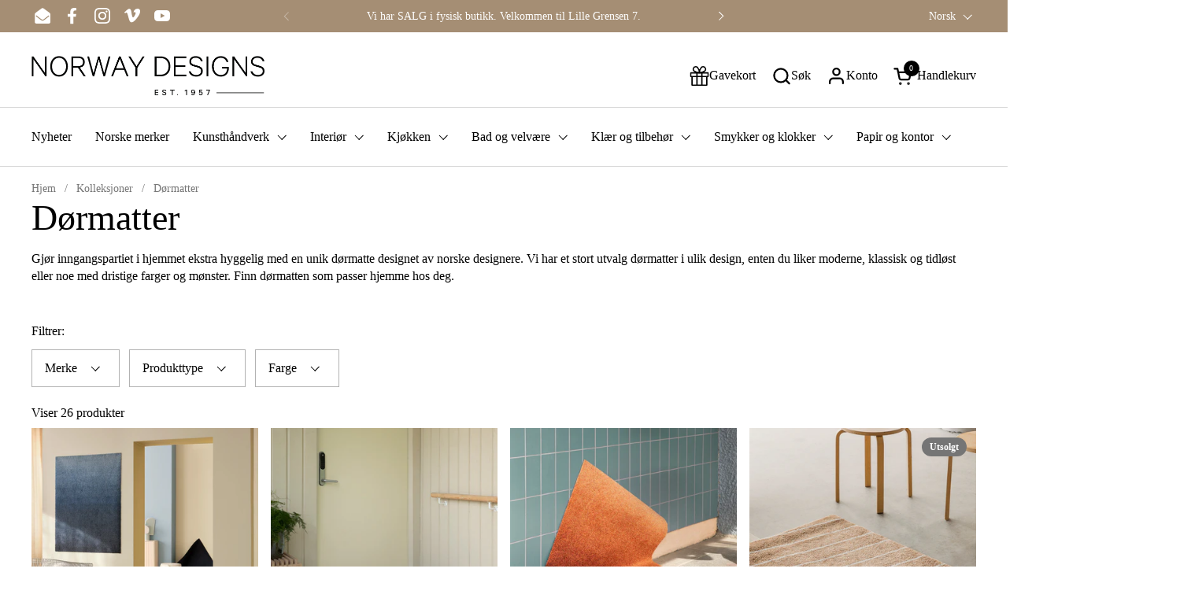

--- FILE ---
content_type: text/html; charset=utf-8
request_url: https://www.norwaydesigns.no/collections/dormatter
body_size: 74705
content:
<!doctype html><html id="html" class="no-js" lang="no" dir="ltr">
  <head>

  
    <meta charset="utf-8">
    <meta http-equiv="X-UA-Compatible" content="IE=edge,chrome=1">
    <meta name="viewport" content="width=device-width, initial-scale=1.0, height=device-height, minimum-scale=1.0"><link rel="shortcut icon" href="//www.norwaydesigns.no/cdn/shop/files/Norway_Designs_favicon_3.jpg?crop=center&height=32&v=1693301544&width=32" type="image/png" /><title>Dørmatter | Norway Designs
</title><meta name="description" content="Gjør inngangspartiet i hjemmet ekstra hyggelig med en unik dørmatte designet av norske designere. Vi har et stort utvalg av moderne, klassiske og tidløse dørmatter.">

<meta property="og:site_name" content="Norway Designs">
<meta property="og:url" content="https://www.norwaydesigns.no/collections/dormatter">
<meta property="og:title" content="Dørmatter | Norway Designs">
<meta property="og:type" content="website">
<meta property="og:description" content="Gjør inngangspartiet i hjemmet ekstra hyggelig med en unik dørmatte designet av norske designere. Vi har et stort utvalg av moderne, klassiske og tidløse dørmatter."><meta property="og:image" content="http://www.norwaydesigns.no/cdn/shop/collections/02_Eine_dawn_1_grande_0a99f56d-3b0a-4917-97a9-27cf7f6d485c.jpg?v=1685607241">
  <meta property="og:image:secure_url" content="https://www.norwaydesigns.no/cdn/shop/collections/02_Eine_dawn_1_grande_0a99f56d-3b0a-4917-97a9-27cf7f6d485c.jpg?v=1685607241">
  <meta property="og:image:width" content="1440">
  <meta property="og:image:height" content="1440"><meta name="twitter:card" content="summary_large_image">
<meta name="twitter:title" content="Dørmatter | Norway Designs">
<meta name="twitter:description" content="Gjør inngangspartiet i hjemmet ekstra hyggelig med en unik dørmatte designet av norske designere. Vi har et stort utvalg av moderne, klassiske og tidløse dørmatter."><script type="application/ld+json">
  [
    {
      "@context": "https://schema.org",
      "@type": "WebSite",
      "name": "Norway Designs",
      "url": "https:\/\/www.norwaydesigns.no"
    },
    {
      "@context": "https://schema.org",
      "@type": "Organization",
      "name": "Norway Designs",
      "url": "https:\/\/www.norwaydesigns.no"
    }
  ]
</script>

<script type="application/ld+json">
{
  "@context": "http://schema.org",
  "@type": "BreadcrumbList",
  "itemListElement": [
    {
      "@type": "ListItem",
      "position": 1,
      "name": "Hjem",
      "item": "https://www.norwaydesigns.no"
    },{
        "@type": "ListItem",
        "position": 2,
        "name": "Dørmatter",
        "item": "https://www.norwaydesigns.no/collections/dormatter"
      }]
}
</script><link rel="canonical" href="https://www.norwaydesigns.no/collections/dormatter">
  
    <link rel="preconnect" href="https://cdn.shopify.com"><link rel="preconnect" href="https://fonts.shopifycdn.com" crossorigin><link rel="preload" href="//www.norwaydesigns.no/cdn/fonts/outfit/outfit_n3.8c97ae4c4fac7c2ea467a6dc784857f4de7e0e37.woff2" as="font" type="font/woff2" crossorigin><style type="text/css">
@font-face {
  font-family: Outfit;
  font-weight: 300;
  font-style: normal;
  font-display: swap;
  src: url("//www.norwaydesigns.no/cdn/fonts/outfit/outfit_n3.8c97ae4c4fac7c2ea467a6dc784857f4de7e0e37.woff2") format("woff2"),
       url("//www.norwaydesigns.no/cdn/fonts/outfit/outfit_n3.b50a189ccde91f9bceee88f207c18c09f0b62a7b.woff") format("woff");
}
@font-face {
  font-family: Outfit;
  font-weight: 400;
  font-style: normal;
  font-display: swap;
  src: url("//www.norwaydesigns.no/cdn/fonts/outfit/outfit_n4.387c2e2715c484a1f1075eb90d64808f1b37ac58.woff2") format("woff2"),
       url("//www.norwaydesigns.no/cdn/fonts/outfit/outfit_n4.aca8c81f18f62c9baa15c2dc5d1f6dd5442cdc50.woff") format("woff");
}



</style>
<style type="text/css">

  :root {

    /* Font variables */

    --font-stack-headings-primary: "New York", Iowan Old Style, Apple Garamond, Baskerville, Times New Roman, Droid Serif, Times, Source Serif Pro, serif, Apple Color Emoji, Segoe UI Emoji, Segoe UI Symbol;
    --font-weight-headings-primary: 400;
    --font-style-headings-primary: normal;

    --font-stack-body-primary: "New York", Iowan Old Style, Apple Garamond, Baskerville, Times New Roman, Droid Serif, Times, Source Serif Pro, serif, Apple Color Emoji, Segoe UI Emoji, Segoe UI Symbol;
    --font-weight-body-primary: 400;--font-weight-body-primary-bold: 700;--font-weight-body-primary-medium: 400;--font-style-body-primary: normal;

    --font-stack-body-secondary: Outfit, sans-serif;
    --font-weight-body-secondary: 300;--font-weight-body-secondary-bold: 400;--font-style-body-secondary: normal;

    --font-weight-menu: var(--font-weight-body-primary-medium);
    --font-weight-buttons: var(--font-weight-body-primary-medium);

    --base-headings-primary-size: 55;
    --base-headings-secondary-size: ;
    --base-headings-line: 1;
    --base-headings-spacing: 0.0em;

    --base-body-primary-size: 16;
    --base-body-secondary-size: 20;
    --base-body-line: 1.4;

    /* Color variables */

    --color-background-header: #FFFFFF;
    --color-text-header: #000000;
    --color-foreground-header: #fff;
    --color-borders-header: rgba(0, 0, 0, 0.15);

    --color-background-main: #FFFFFF;
    --color-secondary-background-main: rgba(0, 0, 0, 0.08);
    --color-third-background-main: rgba(0, 0, 0, 0.04);
    --color-fourth-background-main: rgba(0, 0, 0, 0.02);
    --color-opacity-background-main: rgba(255, 255, 255, 0);
    --color-text-main: #000000;
    --color-foreground-main: #fff;
    --color-secondary-text-main: rgba(0, 0, 0, 0.6);
    --color-borders-main: rgba(0, 0, 0, 0.1);
    --color-background-main-alternate: #ede8e5;

    --color-background-product-card: rgba(0,0,0,0);
    --color-background-cart-card: rgba(0,0,0,0);

    --color-background-footer: #a58e74;
    --color-text-footer: #fff;
    --color-borders-footer: rgba(255, 255, 255, 0.15);

    --color-borders-forms-primary: rgba(0, 0, 0, 0.3);
    --color-borders-forms-secondary: rgba(0, 0, 0, 0.6);

    /* Borders */

    --border-width-cards: px;
    --border-radius-cards: 0px;
    --border-width-buttons: 1px;
    --border-radius-buttons: 0px;
    --border-width-forms: 1px;
    --border-radius-forms: 0px;
    --border-radius-widgets: 0px;
    --border-radius-product-card: 0px;

    /* Layout */
    
    --theme-max-width: 1400px;
    --grid-gap-original-base: 20px;
    --container-vertical-space-base: 50px;
    --image-fit-padding: 10%;

  }

  .facets--horiz .facets__summary, #main select, .sidebar select {
    background-image: url('data:image/svg+xml;utf8,<svg fill="none" height="7" viewBox="0 0 12 7" width="12" xmlns="http://www.w3.org/2000/svg"><g fill="%23000000"><path d="m1.2334.554688 5.65685 5.656852-.7071.70711-5.656858-5.65686z"/><path d="m11.8252 1.26221-5.65686 5.65685-.70711-.70711 5.65687-5.65685z"/></g></svg>');
  }

  .star-rating__stars {
    background-image: url('data:image/svg+xml;utf8,<svg width="20" height="14" viewBox="0 0 14 13" fill="rgba%280%2C+0%2C+0%2C+0.1%29" xmlns="http://www.w3.org/2000/svg"><path d="m7 0 1.572 4.837h5.085l-4.114 2.99 1.572 4.836L7 9.673l-4.114 2.99 1.571-4.837-4.114-2.99h5.085L7 0Z" stroke="rgba%280%2C+0%2C+0%2C+0.1%29" stroke-width="0"/></svg>');
  }
  .star-rating__stars-active {
    background-image: url('data:image/svg+xml;utf8,<svg width="20" height="13" viewBox="0 0 14 13" fill="none" xmlns="http://www.w3.org/2000/svg"><path d="m7 0 1.572 4.837h5.085l-4.114 2.99 1.572 4.836L7 9.673l-4.114 2.99 1.571-4.837-4.114-2.99h5.085L7 0Z" fill="%23000000" stroke-width="0"/></svg>');
  }

  

</style>

<style id="root-height">
  :root {
    --window-height: 100vh;
  }
</style><link href="//www.norwaydesigns.no/cdn/shop/t/32/assets/theme.css?v=123725934195727217391693384776" as="style" rel="preload"><link href="//www.norwaydesigns.no/cdn/shop/t/32/assets/section-header.css?v=161881130270077988511690964759" as="style" rel="preload"><link href="//www.norwaydesigns.no/cdn/shop/t/32/assets/component-product-item.css?v=94746316285047237571690964758" as="style" rel="preload"><link href="//www.norwaydesigns.no/cdn/shop/t/32/assets/component-product-variants.css?v=181504290109420163051690964758" as="style" rel="preload"><link href="//www.norwaydesigns.no/cdn/shop/t/32/assets/theme.css?v=123725934195727217391693384776" rel="stylesheet" type="text/css" media="all" />
  
    <script>window.performance && window.performance.mark && window.performance.mark('shopify.content_for_header.start');</script><meta name="google-site-verification" content="CcWQlt1h0W9lKpe505yWGyygF29cCz8dX5YtZ4gPGco">
<meta id="shopify-digital-wallet" name="shopify-digital-wallet" content="/5793229/digital_wallets/dialog">
<link rel="alternate" type="application/atom+xml" title="Feed" href="/collections/dormatter.atom" />
<link rel="alternate" hreflang="x-default" href="https://www.norwaydesigns.no/collections/dormatter">
<link rel="alternate" hreflang="no" href="https://www.norwaydesigns.no/collections/dormatter">
<link rel="alternate" hreflang="en" href="https://www.norwaydesigns.no/en/collections/dormatter">
<link rel="alternate" type="application/json+oembed" href="https://www.norwaydesigns.no/collections/dormatter.oembed">
<script async="async" src="/checkouts/internal/preloads.js?locale=no-NO"></script>
<script id="shopify-features" type="application/json">{"accessToken":"8161ac4ef513be66bb52a442211f74c6","betas":["rich-media-storefront-analytics"],"domain":"www.norwaydesigns.no","predictiveSearch":true,"shopId":5793229,"locale":"en"}</script>
<script>var Shopify = Shopify || {};
Shopify.shop = "norway-designs-2.myshopify.com";
Shopify.locale = "no";
Shopify.currency = {"active":"NOK","rate":"1.0"};
Shopify.country = "NO";
Shopify.theme = {"name":"Combine. - 2.2.1","id":122774749317,"schema_name":"Combine","schema_version":"2.2.1","theme_store_id":1826,"role":"main"};
Shopify.theme.handle = "null";
Shopify.theme.style = {"id":null,"handle":null};
Shopify.cdnHost = "www.norwaydesigns.no/cdn";
Shopify.routes = Shopify.routes || {};
Shopify.routes.root = "/";</script>
<script type="module">!function(o){(o.Shopify=o.Shopify||{}).modules=!0}(window);</script>
<script>!function(o){function n(){var o=[];function n(){o.push(Array.prototype.slice.apply(arguments))}return n.q=o,n}var t=o.Shopify=o.Shopify||{};t.loadFeatures=n(),t.autoloadFeatures=n()}(window);</script>
<script id="shop-js-analytics" type="application/json">{"pageType":"collection"}</script>
<script defer="defer" async type="module" src="//www.norwaydesigns.no/cdn/shopifycloud/shop-js/modules/v2/client.init-shop-cart-sync_BT-GjEfc.en.esm.js"></script>
<script defer="defer" async type="module" src="//www.norwaydesigns.no/cdn/shopifycloud/shop-js/modules/v2/chunk.common_D58fp_Oc.esm.js"></script>
<script defer="defer" async type="module" src="//www.norwaydesigns.no/cdn/shopifycloud/shop-js/modules/v2/chunk.modal_xMitdFEc.esm.js"></script>
<script type="module">
  await import("//www.norwaydesigns.no/cdn/shopifycloud/shop-js/modules/v2/client.init-shop-cart-sync_BT-GjEfc.en.esm.js");
await import("//www.norwaydesigns.no/cdn/shopifycloud/shop-js/modules/v2/chunk.common_D58fp_Oc.esm.js");
await import("//www.norwaydesigns.no/cdn/shopifycloud/shop-js/modules/v2/chunk.modal_xMitdFEc.esm.js");

  window.Shopify.SignInWithShop?.initShopCartSync?.({"fedCMEnabled":true,"windoidEnabled":true});

</script>
<script>(function() {
  var isLoaded = false;
  function asyncLoad() {
    if (isLoaded) return;
    isLoaded = true;
    var urls = ["https:\/\/instafeed.nfcube.com\/cdn\/af856ad44869084f2e6cadc50ef93408.js?shop=norway-designs-2.myshopify.com","https:\/\/neon.stock-sync.com\/neon\/widget.js?shop=norway-designs-2.myshopify.com","https:\/\/cdn.ordersify.com\/sdk\/productalerts-shopify.js?shop=norway-designs-2.myshopify.com"];
    for (var i = 0; i < urls.length; i++) {
      var s = document.createElement('script');
      s.type = 'text/javascript';
      s.async = true;
      s.src = urls[i];
      var x = document.getElementsByTagName('script')[0];
      x.parentNode.insertBefore(s, x);
    }
  };
  if(window.attachEvent) {
    window.attachEvent('onload', asyncLoad);
  } else {
    window.addEventListener('load', asyncLoad, false);
  }
})();</script>
<script id="__st">var __st={"a":5793229,"offset":3600,"reqid":"6f7c72cd-8507-45c4-b981-c17f4d73937b-1769494994","pageurl":"www.norwaydesigns.no\/collections\/dormatter","u":"f37a9d53723f","p":"collection","rtyp":"collection","rid":99531882563};</script>
<script>window.ShopifyPaypalV4VisibilityTracking = true;</script>
<script id="captcha-bootstrap">!function(){'use strict';const t='contact',e='account',n='new_comment',o=[[t,t],['blogs',n],['comments',n],[t,'customer']],c=[[e,'customer_login'],[e,'guest_login'],[e,'recover_customer_password'],[e,'create_customer']],r=t=>t.map((([t,e])=>`form[action*='/${t}']:not([data-nocaptcha='true']) input[name='form_type'][value='${e}']`)).join(','),a=t=>()=>t?[...document.querySelectorAll(t)].map((t=>t.form)):[];function s(){const t=[...o],e=r(t);return a(e)}const i='password',u='form_key',d=['recaptcha-v3-token','g-recaptcha-response','h-captcha-response',i],f=()=>{try{return window.sessionStorage}catch{return}},m='__shopify_v',_=t=>t.elements[u];function p(t,e,n=!1){try{const o=window.sessionStorage,c=JSON.parse(o.getItem(e)),{data:r}=function(t){const{data:e,action:n}=t;return t[m]||n?{data:e,action:n}:{data:t,action:n}}(c);for(const[e,n]of Object.entries(r))t.elements[e]&&(t.elements[e].value=n);n&&o.removeItem(e)}catch(o){console.error('form repopulation failed',{error:o})}}const l='form_type',E='cptcha';function T(t){t.dataset[E]=!0}const w=window,h=w.document,L='Shopify',v='ce_forms',y='captcha';let A=!1;((t,e)=>{const n=(g='f06e6c50-85a8-45c8-87d0-21a2b65856fe',I='https://cdn.shopify.com/shopifycloud/storefront-forms-hcaptcha/ce_storefront_forms_captcha_hcaptcha.v1.5.2.iife.js',D={infoText:'Protected by hCaptcha',privacyText:'Privacy',termsText:'Terms'},(t,e,n)=>{const o=w[L][v],c=o.bindForm;if(c)return c(t,g,e,D).then(n);var r;o.q.push([[t,g,e,D],n]),r=I,A||(h.body.append(Object.assign(h.createElement('script'),{id:'captcha-provider',async:!0,src:r})),A=!0)});var g,I,D;w[L]=w[L]||{},w[L][v]=w[L][v]||{},w[L][v].q=[],w[L][y]=w[L][y]||{},w[L][y].protect=function(t,e){n(t,void 0,e),T(t)},Object.freeze(w[L][y]),function(t,e,n,w,h,L){const[v,y,A,g]=function(t,e,n){const i=e?o:[],u=t?c:[],d=[...i,...u],f=r(d),m=r(i),_=r(d.filter((([t,e])=>n.includes(e))));return[a(f),a(m),a(_),s()]}(w,h,L),I=t=>{const e=t.target;return e instanceof HTMLFormElement?e:e&&e.form},D=t=>v().includes(t);t.addEventListener('submit',(t=>{const e=I(t);if(!e)return;const n=D(e)&&!e.dataset.hcaptchaBound&&!e.dataset.recaptchaBound,o=_(e),c=g().includes(e)&&(!o||!o.value);(n||c)&&t.preventDefault(),c&&!n&&(function(t){try{if(!f())return;!function(t){const e=f();if(!e)return;const n=_(t);if(!n)return;const o=n.value;o&&e.removeItem(o)}(t);const e=Array.from(Array(32),(()=>Math.random().toString(36)[2])).join('');!function(t,e){_(t)||t.append(Object.assign(document.createElement('input'),{type:'hidden',name:u})),t.elements[u].value=e}(t,e),function(t,e){const n=f();if(!n)return;const o=[...t.querySelectorAll(`input[type='${i}']`)].map((({name:t})=>t)),c=[...d,...o],r={};for(const[a,s]of new FormData(t).entries())c.includes(a)||(r[a]=s);n.setItem(e,JSON.stringify({[m]:1,action:t.action,data:r}))}(t,e)}catch(e){console.error('failed to persist form',e)}}(e),e.submit())}));const S=(t,e)=>{t&&!t.dataset[E]&&(n(t,e.some((e=>e===t))),T(t))};for(const o of['focusin','change'])t.addEventListener(o,(t=>{const e=I(t);D(e)&&S(e,y())}));const B=e.get('form_key'),M=e.get(l),P=B&&M;t.addEventListener('DOMContentLoaded',(()=>{const t=y();if(P)for(const e of t)e.elements[l].value===M&&p(e,B);[...new Set([...A(),...v().filter((t=>'true'===t.dataset.shopifyCaptcha))])].forEach((e=>S(e,t)))}))}(h,new URLSearchParams(w.location.search),n,t,e,['guest_login'])})(!0,!0)}();</script>
<script integrity="sha256-4kQ18oKyAcykRKYeNunJcIwy7WH5gtpwJnB7kiuLZ1E=" data-source-attribution="shopify.loadfeatures" defer="defer" src="//www.norwaydesigns.no/cdn/shopifycloud/storefront/assets/storefront/load_feature-a0a9edcb.js" crossorigin="anonymous"></script>
<script data-source-attribution="shopify.dynamic_checkout.dynamic.init">var Shopify=Shopify||{};Shopify.PaymentButton=Shopify.PaymentButton||{isStorefrontPortableWallets:!0,init:function(){window.Shopify.PaymentButton.init=function(){};var t=document.createElement("script");t.src="https://www.norwaydesigns.no/cdn/shopifycloud/portable-wallets/latest/portable-wallets.en.js",t.type="module",document.head.appendChild(t)}};
</script>
<script data-source-attribution="shopify.dynamic_checkout.buyer_consent">
  function portableWalletsHideBuyerConsent(e){var t=document.getElementById("shopify-buyer-consent"),n=document.getElementById("shopify-subscription-policy-button");t&&n&&(t.classList.add("hidden"),t.setAttribute("aria-hidden","true"),n.removeEventListener("click",e))}function portableWalletsShowBuyerConsent(e){var t=document.getElementById("shopify-buyer-consent"),n=document.getElementById("shopify-subscription-policy-button");t&&n&&(t.classList.remove("hidden"),t.removeAttribute("aria-hidden"),n.addEventListener("click",e))}window.Shopify?.PaymentButton&&(window.Shopify.PaymentButton.hideBuyerConsent=portableWalletsHideBuyerConsent,window.Shopify.PaymentButton.showBuyerConsent=portableWalletsShowBuyerConsent);
</script>
<script data-source-attribution="shopify.dynamic_checkout.cart.bootstrap">document.addEventListener("DOMContentLoaded",(function(){function t(){return document.querySelector("shopify-accelerated-checkout-cart, shopify-accelerated-checkout")}if(t())Shopify.PaymentButton.init();else{new MutationObserver((function(e,n){t()&&(Shopify.PaymentButton.init(),n.disconnect())})).observe(document.body,{childList:!0,subtree:!0})}}));
</script>
<script id='scb4127' type='text/javascript' async='' src='https://www.norwaydesigns.no/cdn/shopifycloud/privacy-banner/storefront-banner.js'></script>
<script>window.performance && window.performance.mark && window.performance.mark('shopify.content_for_header.end');</script>
  
    <script>
  
      /* js helpers */
      const debounce = (fn, wait) => {
        let t;
        return (...args) => {
          clearTimeout(t);
          t = setTimeout(() => fn.apply(this, args), wait);
        };
      }
      window.KEYCODES = {
        TAB: 9,
        ESC: 27,
        DOWN: 40,
        RIGHT: 39,
        UP: 38,
        LEFT: 37,
        RETURN: 13
      };
  
      /* background image sizes */
      const rbi = [];
      const rbiSetSize = (img) => {
        if ( img.offsetWidth / img.dataset.ratio < img.offsetHeight ) {
          img.setAttribute('sizes', `${Math.ceil(img.offsetHeight * img.dataset.ratio)}px`);
        } else {
          img.setAttribute('sizes', `${Math.ceil(img.offsetWidth)}px`);
        }
      }
      window.addEventListener('resize', debounce(()=>{
        for ( let img of rbi ) {
          rbiSetSize(img);
        }
      }, 250));
  
      /* lazy looad images reveal effect */
      const imageReveal = new IntersectionObserver((entries, observer)=>{
        entries.forEach(entry=>{
          if ( entry.isIntersecting ) {
            setTimeout(()=>{
              entry.target.classList.remove('lazy-image--to-reveal');
            }, 500);
            entry.target.classList.add('lazy-image--revealed');
            observer.unobserve(entry.target);
          }
        });
      }, {rootMargin: '20px 0px 0px 0px'});

    </script><noscript>
      <link rel="stylesheet" href="//www.norwaydesigns.no/cdn/shop/t/32/assets/theme-noscript.css?v=179842145173141752951690964760">
    </noscript>
  
  <!--Gem_Page_Header_Script-->
<!-- "snippets/gem-app-header-scripts.liquid" was not rendered, the associated app was uninstalled -->
<!--End_Gem_Page_Header_Script-->

    <meta name="google-site-verification" content="h7KM-eQI-AqzPw7ZIsaCtRtEnevv3QpQZTWmEoZXnHY" />
<script src="https://cdn.shopify.com/extensions/019bde97-a6f8-7700-a29a-355164148025/globo-color-swatch-214/assets/globoswatch.js" type="text/javascript" defer="defer"></script>
<link href="https://monorail-edge.shopifysvc.com" rel="dns-prefetch">
<script>(function(){if ("sendBeacon" in navigator && "performance" in window) {try {var session_token_from_headers = performance.getEntriesByType('navigation')[0].serverTiming.find(x => x.name == '_s').description;} catch {var session_token_from_headers = undefined;}var session_cookie_matches = document.cookie.match(/_shopify_s=([^;]*)/);var session_token_from_cookie = session_cookie_matches && session_cookie_matches.length === 2 ? session_cookie_matches[1] : "";var session_token = session_token_from_headers || session_token_from_cookie || "";function handle_abandonment_event(e) {var entries = performance.getEntries().filter(function(entry) {return /monorail-edge.shopifysvc.com/.test(entry.name);});if (!window.abandonment_tracked && entries.length === 0) {window.abandonment_tracked = true;var currentMs = Date.now();var navigation_start = performance.timing.navigationStart;var payload = {shop_id: 5793229,url: window.location.href,navigation_start,duration: currentMs - navigation_start,session_token,page_type: "collection"};window.navigator.sendBeacon("https://monorail-edge.shopifysvc.com/v1/produce", JSON.stringify({schema_id: "online_store_buyer_site_abandonment/1.1",payload: payload,metadata: {event_created_at_ms: currentMs,event_sent_at_ms: currentMs}}));}}window.addEventListener('pagehide', handle_abandonment_event);}}());</script>
<script id="web-pixels-manager-setup">(function e(e,d,r,n,o){if(void 0===o&&(o={}),!Boolean(null===(a=null===(i=window.Shopify)||void 0===i?void 0:i.analytics)||void 0===a?void 0:a.replayQueue)){var i,a;window.Shopify=window.Shopify||{};var t=window.Shopify;t.analytics=t.analytics||{};var s=t.analytics;s.replayQueue=[],s.publish=function(e,d,r){return s.replayQueue.push([e,d,r]),!0};try{self.performance.mark("wpm:start")}catch(e){}var l=function(){var e={modern:/Edge?\/(1{2}[4-9]|1[2-9]\d|[2-9]\d{2}|\d{4,})\.\d+(\.\d+|)|Firefox\/(1{2}[4-9]|1[2-9]\d|[2-9]\d{2}|\d{4,})\.\d+(\.\d+|)|Chrom(ium|e)\/(9{2}|\d{3,})\.\d+(\.\d+|)|(Maci|X1{2}).+ Version\/(15\.\d+|(1[6-9]|[2-9]\d|\d{3,})\.\d+)([,.]\d+|)( \(\w+\)|)( Mobile\/\w+|) Safari\/|Chrome.+OPR\/(9{2}|\d{3,})\.\d+\.\d+|(CPU[ +]OS|iPhone[ +]OS|CPU[ +]iPhone|CPU IPhone OS|CPU iPad OS)[ +]+(15[._]\d+|(1[6-9]|[2-9]\d|\d{3,})[._]\d+)([._]\d+|)|Android:?[ /-](13[3-9]|1[4-9]\d|[2-9]\d{2}|\d{4,})(\.\d+|)(\.\d+|)|Android.+Firefox\/(13[5-9]|1[4-9]\d|[2-9]\d{2}|\d{4,})\.\d+(\.\d+|)|Android.+Chrom(ium|e)\/(13[3-9]|1[4-9]\d|[2-9]\d{2}|\d{4,})\.\d+(\.\d+|)|SamsungBrowser\/([2-9]\d|\d{3,})\.\d+/,legacy:/Edge?\/(1[6-9]|[2-9]\d|\d{3,})\.\d+(\.\d+|)|Firefox\/(5[4-9]|[6-9]\d|\d{3,})\.\d+(\.\d+|)|Chrom(ium|e)\/(5[1-9]|[6-9]\d|\d{3,})\.\d+(\.\d+|)([\d.]+$|.*Safari\/(?![\d.]+ Edge\/[\d.]+$))|(Maci|X1{2}).+ Version\/(10\.\d+|(1[1-9]|[2-9]\d|\d{3,})\.\d+)([,.]\d+|)( \(\w+\)|)( Mobile\/\w+|) Safari\/|Chrome.+OPR\/(3[89]|[4-9]\d|\d{3,})\.\d+\.\d+|(CPU[ +]OS|iPhone[ +]OS|CPU[ +]iPhone|CPU IPhone OS|CPU iPad OS)[ +]+(10[._]\d+|(1[1-9]|[2-9]\d|\d{3,})[._]\d+)([._]\d+|)|Android:?[ /-](13[3-9]|1[4-9]\d|[2-9]\d{2}|\d{4,})(\.\d+|)(\.\d+|)|Mobile Safari.+OPR\/([89]\d|\d{3,})\.\d+\.\d+|Android.+Firefox\/(13[5-9]|1[4-9]\d|[2-9]\d{2}|\d{4,})\.\d+(\.\d+|)|Android.+Chrom(ium|e)\/(13[3-9]|1[4-9]\d|[2-9]\d{2}|\d{4,})\.\d+(\.\d+|)|Android.+(UC? ?Browser|UCWEB|U3)[ /]?(15\.([5-9]|\d{2,})|(1[6-9]|[2-9]\d|\d{3,})\.\d+)\.\d+|SamsungBrowser\/(5\.\d+|([6-9]|\d{2,})\.\d+)|Android.+MQ{2}Browser\/(14(\.(9|\d{2,})|)|(1[5-9]|[2-9]\d|\d{3,})(\.\d+|))(\.\d+|)|K[Aa][Ii]OS\/(3\.\d+|([4-9]|\d{2,})\.\d+)(\.\d+|)/},d=e.modern,r=e.legacy,n=navigator.userAgent;return n.match(d)?"modern":n.match(r)?"legacy":"unknown"}(),u="modern"===l?"modern":"legacy",c=(null!=n?n:{modern:"",legacy:""})[u],f=function(e){return[e.baseUrl,"/wpm","/b",e.hashVersion,"modern"===e.buildTarget?"m":"l",".js"].join("")}({baseUrl:d,hashVersion:r,buildTarget:u}),m=function(e){var d=e.version,r=e.bundleTarget,n=e.surface,o=e.pageUrl,i=e.monorailEndpoint;return{emit:function(e){var a=e.status,t=e.errorMsg,s=(new Date).getTime(),l=JSON.stringify({metadata:{event_sent_at_ms:s},events:[{schema_id:"web_pixels_manager_load/3.1",payload:{version:d,bundle_target:r,page_url:o,status:a,surface:n,error_msg:t},metadata:{event_created_at_ms:s}}]});if(!i)return console&&console.warn&&console.warn("[Web Pixels Manager] No Monorail endpoint provided, skipping logging."),!1;try{return self.navigator.sendBeacon.bind(self.navigator)(i,l)}catch(e){}var u=new XMLHttpRequest;try{return u.open("POST",i,!0),u.setRequestHeader("Content-Type","text/plain"),u.send(l),!0}catch(e){return console&&console.warn&&console.warn("[Web Pixels Manager] Got an unhandled error while logging to Monorail."),!1}}}}({version:r,bundleTarget:l,surface:e.surface,pageUrl:self.location.href,monorailEndpoint:e.monorailEndpoint});try{o.browserTarget=l,function(e){var d=e.src,r=e.async,n=void 0===r||r,o=e.onload,i=e.onerror,a=e.sri,t=e.scriptDataAttributes,s=void 0===t?{}:t,l=document.createElement("script"),u=document.querySelector("head"),c=document.querySelector("body");if(l.async=n,l.src=d,a&&(l.integrity=a,l.crossOrigin="anonymous"),s)for(var f in s)if(Object.prototype.hasOwnProperty.call(s,f))try{l.dataset[f]=s[f]}catch(e){}if(o&&l.addEventListener("load",o),i&&l.addEventListener("error",i),u)u.appendChild(l);else{if(!c)throw new Error("Did not find a head or body element to append the script");c.appendChild(l)}}({src:f,async:!0,onload:function(){if(!function(){var e,d;return Boolean(null===(d=null===(e=window.Shopify)||void 0===e?void 0:e.analytics)||void 0===d?void 0:d.initialized)}()){var d=window.webPixelsManager.init(e)||void 0;if(d){var r=window.Shopify.analytics;r.replayQueue.forEach((function(e){var r=e[0],n=e[1],o=e[2];d.publishCustomEvent(r,n,o)})),r.replayQueue=[],r.publish=d.publishCustomEvent,r.visitor=d.visitor,r.initialized=!0}}},onerror:function(){return m.emit({status:"failed",errorMsg:"".concat(f," has failed to load")})},sri:function(e){var d=/^sha384-[A-Za-z0-9+/=]+$/;return"string"==typeof e&&d.test(e)}(c)?c:"",scriptDataAttributes:o}),m.emit({status:"loading"})}catch(e){m.emit({status:"failed",errorMsg:(null==e?void 0:e.message)||"Unknown error"})}}})({shopId: 5793229,storefrontBaseUrl: "https://www.norwaydesigns.no",extensionsBaseUrl: "https://extensions.shopifycdn.com/cdn/shopifycloud/web-pixels-manager",monorailEndpoint: "https://monorail-edge.shopifysvc.com/unstable/produce_batch",surface: "storefront-renderer",enabledBetaFlags: ["2dca8a86"],webPixelsConfigList: [{"id":"454492293","configuration":"{\"tagID\":\"2612575815352\"}","eventPayloadVersion":"v1","runtimeContext":"STRICT","scriptVersion":"18031546ee651571ed29edbe71a3550b","type":"APP","apiClientId":3009811,"privacyPurposes":["ANALYTICS","MARKETING","SALE_OF_DATA"],"dataSharingAdjustments":{"protectedCustomerApprovalScopes":["read_customer_address","read_customer_email","read_customer_name","read_customer_personal_data","read_customer_phone"]}},{"id":"216498309","configuration":"{\"config\":\"{\\\"pixel_id\\\":\\\"G-B3RDXXFHZ9\\\",\\\"target_country\\\":\\\"NO\\\",\\\"gtag_events\\\":[{\\\"type\\\":\\\"begin_checkout\\\",\\\"action_label\\\":\\\"G-B3RDXXFHZ9\\\"},{\\\"type\\\":\\\"search\\\",\\\"action_label\\\":\\\"G-B3RDXXFHZ9\\\"},{\\\"type\\\":\\\"view_item\\\",\\\"action_label\\\":[\\\"G-B3RDXXFHZ9\\\",\\\"MC-5GRD9JL6XW\\\"]},{\\\"type\\\":\\\"purchase\\\",\\\"action_label\\\":[\\\"G-B3RDXXFHZ9\\\",\\\"MC-5GRD9JL6XW\\\"]},{\\\"type\\\":\\\"page_view\\\",\\\"action_label\\\":[\\\"G-B3RDXXFHZ9\\\",\\\"MC-5GRD9JL6XW\\\"]},{\\\"type\\\":\\\"add_payment_info\\\",\\\"action_label\\\":\\\"G-B3RDXXFHZ9\\\"},{\\\"type\\\":\\\"add_to_cart\\\",\\\"action_label\\\":\\\"G-B3RDXXFHZ9\\\"}],\\\"enable_monitoring_mode\\\":false}\"}","eventPayloadVersion":"v1","runtimeContext":"OPEN","scriptVersion":"b2a88bafab3e21179ed38636efcd8a93","type":"APP","apiClientId":1780363,"privacyPurposes":[],"dataSharingAdjustments":{"protectedCustomerApprovalScopes":["read_customer_address","read_customer_email","read_customer_name","read_customer_personal_data","read_customer_phone"]}},{"id":"88309893","configuration":"{\"pixel_id\":\"695977610503814\",\"pixel_type\":\"facebook_pixel\",\"metaapp_system_user_token\":\"-\"}","eventPayloadVersion":"v1","runtimeContext":"OPEN","scriptVersion":"ca16bc87fe92b6042fbaa3acc2fbdaa6","type":"APP","apiClientId":2329312,"privacyPurposes":["ANALYTICS","MARKETING","SALE_OF_DATA"],"dataSharingAdjustments":{"protectedCustomerApprovalScopes":["read_customer_address","read_customer_email","read_customer_name","read_customer_personal_data","read_customer_phone"]}},{"id":"13500549","eventPayloadVersion":"1","runtimeContext":"LAX","scriptVersion":"2","type":"CUSTOM","privacyPurposes":["ANALYTICS","MARKETING","SALE_OF_DATA"],"name":"Google"},{"id":"13533317","eventPayloadVersion":"1","runtimeContext":"LAX","scriptVersion":"1","type":"CUSTOM","privacyPurposes":["ANALYTICS","MARKETING","SALE_OF_DATA"],"name":"Snapppt"},{"id":"shopify-app-pixel","configuration":"{}","eventPayloadVersion":"v1","runtimeContext":"STRICT","scriptVersion":"0450","apiClientId":"shopify-pixel","type":"APP","privacyPurposes":["ANALYTICS","MARKETING"]},{"id":"shopify-custom-pixel","eventPayloadVersion":"v1","runtimeContext":"LAX","scriptVersion":"0450","apiClientId":"shopify-pixel","type":"CUSTOM","privacyPurposes":["ANALYTICS","MARKETING"]}],isMerchantRequest: false,initData: {"shop":{"name":"Norway Designs","paymentSettings":{"currencyCode":"NOK"},"myshopifyDomain":"norway-designs-2.myshopify.com","countryCode":"NO","storefrontUrl":"https:\/\/www.norwaydesigns.no"},"customer":null,"cart":null,"checkout":null,"productVariants":[],"purchasingCompany":null},},"https://www.norwaydesigns.no/cdn","fcfee988w5aeb613cpc8e4bc33m6693e112",{"modern":"","legacy":""},{"shopId":"5793229","storefrontBaseUrl":"https:\/\/www.norwaydesigns.no","extensionBaseUrl":"https:\/\/extensions.shopifycdn.com\/cdn\/shopifycloud\/web-pixels-manager","surface":"storefront-renderer","enabledBetaFlags":"[\"2dca8a86\"]","isMerchantRequest":"false","hashVersion":"fcfee988w5aeb613cpc8e4bc33m6693e112","publish":"custom","events":"[[\"page_viewed\",{}],[\"collection_viewed\",{\"collection\":{\"id\":\"99531882563\",\"title\":\"Dørmatter\",\"productVariants\":[{\"price\":{\"amount\":1650.0,\"currencyCode\":\"NOK\"},\"product\":{\"title\":\"Dis Fjord Dørmatte\",\"vendor\":\"Heymat\",\"id\":\"7127558586501\",\"untranslatedTitle\":\"Dis Fjord Dørmatte\",\"url\":\"\/products\/dis-fjord-dormatte\",\"type\":\"Dørmatter\"},\"id\":\"41137316003973\",\"image\":{\"src\":\"\/\/www.norwaydesigns.no\/cdn\/shop\/files\/heymat-Dis-fjord_60x85_01.jpg?v=1741080673\"},\"sku\":\"105816560100\",\"title\":\"60x85cm\",\"untranslatedTitle\":\"60x85cm\"},{\"price\":{\"amount\":1650.0,\"currencyCode\":\"NOK\"},\"product\":{\"title\":\"Dis Ocean Dørmatte\",\"vendor\":\"Heymat\",\"id\":\"4617200894085\",\"untranslatedTitle\":\"Dis Ocean Dørmatte\",\"url\":\"\/products\/dis-ocean-dormatte\",\"type\":\"Dørmatter\"},\"id\":\"41167149334661\",\"image\":{\"src\":\"\/\/www.norwaydesigns.no\/cdn\/shop\/products\/Heymat_dis_ocean_dormatte_bla_60x85cm_01.jpg?v=1742900827\"},\"sku\":\"047086750100\",\"title\":\"60x85cm\",\"untranslatedTitle\":\"60x85cm\"},{\"price\":{\"amount\":1650.0,\"currencyCode\":\"NOK\"},\"product\":{\"title\":\"Dis Rust Dørmatte\",\"vendor\":\"Heymat\",\"id\":\"4617200861317\",\"untranslatedTitle\":\"Dis Rust Dørmatte\",\"url\":\"\/products\/dis-rust-dormatte\",\"type\":\"Dørmatter\"},\"id\":\"41167147008133\",\"image\":{\"src\":\"\/\/www.norwaydesigns.no\/cdn\/shop\/files\/Heymat-DIs-Rust-60x85-01.jpg?v=1756804875\"},\"sku\":\"047086710100\",\"title\":\"60x85cm\",\"untranslatedTitle\":\"60x85cm\"},{\"price\":{\"amount\":2850.0,\"currencyCode\":\"NOK\"},\"product\":{\"title\":\"Eine Dawn Dørmatte 85x115cm (BESTILLINGSVARE)\",\"vendor\":\"Heymat\",\"id\":\"2090963173443\",\"untranslatedTitle\":\"Eine Dawn Dørmatte 85x115cm (BESTILLINGSVARE)\",\"url\":\"\/products\/heymat-dormatte-eine-dawn-85x115cm-beige-hvit\",\"type\":\"Dørmatter\"},\"id\":\"19163161985091\",\"image\":{\"src\":\"\/\/www.norwaydesigns.no\/cdn\/shop\/files\/Heymat-eine-norway-designs.jpg?v=1716802044\"},\"sku\":\"036384860100\",\"title\":\"Default Title\",\"untranslatedTitle\":\"Default Title\"},{\"price\":{\"amount\":1650.0,\"currencyCode\":\"NOK\"},\"product\":{\"title\":\"Eine Nightfall Dørmatte 60x85cm\",\"vendor\":\"Heymat\",\"id\":\"2090957373507\",\"untranslatedTitle\":\"Eine Nightfall Dørmatte 60x85cm\",\"url\":\"\/products\/eine-nightfall-dormatte-60x85cm\",\"type\":\"Dørmatter\"},\"id\":\"41167870853253\",\"image\":{\"src\":\"\/\/www.norwaydesigns.no\/cdn\/shop\/products\/Heymat_Eine_Nightfall_60x85_CarolineOlsson_Small_60x85cm_Sort_Beige_Norway_Designs.jpg?v=1742980022\"},\"sku\":\"036385400100\",\"title\":\"60x85cm\",\"untranslatedTitle\":\"60x85cm\"},{\"price\":{\"amount\":1650.0,\"currencyCode\":\"NOK\"},\"product\":{\"title\":\"Grid Chocolate Strawberry Dørmatte\",\"vendor\":\"Heymat\",\"id\":\"6825765175429\",\"untranslatedTitle\":\"Grid Chocolate Strawberry Dørmatte\",\"url\":\"\/products\/grid-chocolate-dormatte\",\"type\":\"Dørmatter\"},\"id\":\"41167184167045\",\"image\":{\"src\":\"\/\/www.norwaydesigns.no\/cdn\/shop\/files\/HeymatGrid60x85cmChocolate-NorwayDesigns2.jpg?v=1756804767\"},\"sku\":\"088567230100\",\"title\":\"60x85cm\",\"untranslatedTitle\":\"60x85cm\"},{\"price\":{\"amount\":1650.0,\"currencyCode\":\"NOK\"},\"product\":{\"title\":\"Grid Lime Candycane Dørmatte\",\"vendor\":\"Heymat\",\"id\":\"6825763831941\",\"untranslatedTitle\":\"Grid Lime Candycane Dørmatte\",\"url\":\"\/products\/grid-lime-candycane-dormatte\",\"type\":\"Dørmatter\"},\"id\":\"41167185477765\",\"image\":{\"src\":\"\/\/www.norwaydesigns.no\/cdn\/shop\/files\/HeymatGrid60x85cmLimeCandycane-NorwayDesigns2.jpg?v=1756804807\"},\"sku\":\"088567150100\",\"title\":\"60x85cm\",\"untranslatedTitle\":\"60x85cm\"},{\"price\":{\"amount\":1650.0,\"currencyCode\":\"NOK\"},\"product\":{\"title\":\"Grid Matcha Lemon Dørmatte\",\"vendor\":\"Heymat\",\"id\":\"6825767043205\",\"untranslatedTitle\":\"Grid Matcha Lemon Dørmatte\",\"url\":\"\/products\/grid-matcha-lemon-dormatte\",\"type\":\"Dørmatter\"},\"id\":\"41167183970437\",\"image\":{\"src\":\"\/\/www.norwaydesigns.no\/cdn\/shop\/files\/HeymatGrid60x85MatchaLemon-NorwayDesigns2.jpg?v=1716803310\"},\"sku\":\"088567220100\",\"title\":\"60x85cm\",\"untranslatedTitle\":\"60x85cm\"},{\"price\":{\"amount\":2850.0,\"currencyCode\":\"NOK\"},\"product\":{\"title\":\"Hagl Black Dørmatte 85x115cm (BESTILLINGSVARE)\",\"vendor\":\"Heymat\",\"id\":\"2090977787971\",\"untranslatedTitle\":\"Hagl Black Dørmatte 85x115cm (BESTILLINGSVARE)\",\"url\":\"\/products\/heymat-dormatte-hagl-black-85x115cm-sort-hvit\",\"type\":\"Dørmatter\"},\"id\":\"19163415052355\",\"image\":{\"src\":\"\/\/www.norwaydesigns.no\/cdn\/shop\/files\/Heymat-hagl-black-norway-designs-01.jpg?v=1716803626\"},\"sku\":\"036422150100\",\"title\":\"Default Title\",\"untranslatedTitle\":\"Default Title\"},{\"price\":{\"amount\":2850.0,\"currencyCode\":\"NOK\"},\"product\":{\"title\":\"Hagl Silver Dørmatte 85x115cm (BESTILLINGSVARE)\",\"vendor\":\"Heymat\",\"id\":\"2090982703171\",\"untranslatedTitle\":\"Hagl Silver Dørmatte 85x115cm (BESTILLINGSVARE)\",\"url\":\"\/products\/heymat-dormatte-hagl-silver-85x115cm-gra-hvit\",\"type\":\"Dørmatter\"},\"id\":\"19163494875203\",\"image\":{\"src\":\"\/\/www.norwaydesigns.no\/cdn\/shop\/files\/Heymat-hagl-silver-norway-designs-02.jpg?v=1716803779\"},\"sku\":\"036424630100\",\"title\":\"Default Title\",\"untranslatedTitle\":\"Default Title\"},{\"price\":{\"amount\":1650.0,\"currencyCode\":\"NOK\"},\"product\":{\"title\":\"Hand Travertine Dørmatte\",\"vendor\":\"Heymat\",\"id\":\"2090023878723\",\"untranslatedTitle\":\"Hand Travertine Dørmatte\",\"url\":\"\/products\/hand-travertine-dormatte\",\"type\":\"Dørmatter\"},\"id\":\"41167875801221\",\"image\":{\"src\":\"\/\/www.norwaydesigns.no\/cdn\/shop\/products\/Heymat_Hand_Travertine_KristineFiveMelvaer_Small_60x85cm_Norway_Designs.jpg?v=1742984147\"},\"sku\":\"036424890100\",\"title\":\"60x85cm\",\"untranslatedTitle\":\"60x85cm\"},{\"price\":{\"amount\":1400.0,\"currencyCode\":\"NOK\"},\"product\":{\"title\":\"Hex Desert Dørmatte\",\"vendor\":\"Heymat\",\"id\":\"6717427613829\",\"untranslatedTitle\":\"Hex Desert Dørmatte\",\"url\":\"\/products\/hex-desert-dormatte\",\"type\":\"Dørmatter\"},\"id\":\"41167188033669\",\"image\":{\"src\":\"\/\/www.norwaydesigns.no\/cdn\/shop\/products\/Heymat-hex-dormatte-dessert-46x76-norway-designs-01.jpg?v=1716806004\"},\"sku\":\"078545400100\",\"title\":\"45x75cm\",\"untranslatedTitle\":\"45x75cm\"},{\"price\":{\"amount\":1400.0,\"currencyCode\":\"NOK\"},\"product\":{\"title\":\"Hex Soil Dørmatte\",\"vendor\":\"Heymat\",\"id\":\"6717415227525\",\"untranslatedTitle\":\"Hex Soil Dørmatte\",\"url\":\"\/products\/hex-soil-dormatte\",\"type\":\"Dørmatter\"},\"id\":\"41167189770373\",\"image\":{\"src\":\"\/\/www.norwaydesigns.no\/cdn\/shop\/products\/Heymat-hex-dormatte-soil-45x75-norway-designs-01.jpg?v=1756804734\"},\"sku\":\"078537190100\",\"title\":\"45x75cm\",\"untranslatedTitle\":\"45x75cm\"},{\"price\":{\"amount\":3500.0,\"currencyCode\":\"NOK\"},\"product\":{\"title\":\"Heymat X Sight Unseen 81x122cm Peach\",\"vendor\":\"Heymat\",\"id\":\"7001740411013\",\"untranslatedTitle\":\"Heymat X Sight Unseen 81x122cm Peach\",\"url\":\"\/products\/heymat-x-sight-unseen-81x122cm-peach\",\"type\":\"Dørmatter\"},\"id\":\"40728987893893\",\"image\":{\"src\":\"\/\/www.norwaydesigns.no\/cdn\/shop\/files\/heymatxsightunseen_peach_jill-singer-monica-khemsurov_notoostudio_02.webp?v=1715862077\"},\"sku\":\"102217820100\",\"title\":\"Default Title\",\"untranslatedTitle\":\"Default Title\"},{\"price\":{\"amount\":1900.0,\"currencyCode\":\"NOK\"},\"product\":{\"title\":\"Heymat X Sight Unseen Emerald\",\"vendor\":\"Heymat\",\"id\":\"7001741721733\",\"untranslatedTitle\":\"Heymat X Sight Unseen Emerald\",\"url\":\"\/products\/heymat-x-sight-unseen-emerald\",\"type\":\"Dørmatter\"},\"id\":\"41167872295045\",\"image\":{\"src\":\"\/\/www.norwaydesigns.no\/cdn\/shop\/files\/heymatxsightunsenn-emerald_58x81_02.webp?v=1742980589\"},\"sku\":\"102217950100\",\"title\":\"58x81cm\",\"untranslatedTitle\":\"58x81cm\"},{\"price\":{\"amount\":1900.0,\"currencyCode\":\"NOK\"},\"product\":{\"title\":\"Heymat X Sight Unseen Lilac 58x81cm\",\"vendor\":\"Heymat\",\"id\":\"7001741590661\",\"untranslatedTitle\":\"Heymat X Sight Unseen Lilac 58x81cm\",\"url\":\"\/products\/heymat-x-sight-unseen-lilac-58x81cm\",\"type\":\"Dørmatter\"},\"id\":\"40728991694981\",\"image\":{\"src\":\"\/\/www.norwaydesigns.no\/cdn\/shop\/files\/heymat-sight-unseen-iconic-women-collection-indoor-mats-5-810x1013.jpg?v=1715863084\"},\"sku\":\"102217800100\",\"title\":\"Default Title\",\"untranslatedTitle\":\"Default Title\"},{\"price\":{\"amount\":1650.0,\"currencyCode\":\"NOK\"},\"product\":{\"title\":\"Løype Breezy Beige Dørmatte\",\"vendor\":\"Heymat\",\"id\":\"3963730231363\",\"untranslatedTitle\":\"Løype Breezy Beige Dørmatte\",\"url\":\"\/products\/loype-breezy-beige-dormatte\",\"type\":\"Dørmatter\"},\"id\":\"41167875276933\",\"image\":{\"src\":\"\/\/www.norwaydesigns.no\/cdn\/shop\/products\/Loype-breezybeige_heymat_verakyte_sofiebrovold_kr1100_dormatte_beige.jpg?v=1756804931\"},\"sku\":\"041255990100\",\"title\":\"60x85cm\",\"untranslatedTitle\":\"60x85cm\"},{\"price\":{\"amount\":2850.0,\"currencyCode\":\"NOK\"},\"product\":{\"title\":\"Løype Stormy Blue Dørmatte 85x115cm\",\"vendor\":\"Heymat\",\"id\":\"3963730460739\",\"untranslatedTitle\":\"Løype Stormy Blue Dørmatte 85x115cm\",\"url\":\"\/products\/heymat-dormatte-loype-stormy-85x115cm-bla\",\"type\":\"Dørmatter\"},\"id\":\"29610143449155\",\"image\":{\"src\":\"\/\/www.norwaydesigns.no\/cdn\/shop\/files\/Heymat-loype-bla-norway-designs-02.jpg?v=1756804896\"},\"sku\":\"041256170100\",\"title\":\"Default Title\",\"untranslatedTitle\":\"Default Title\"},{\"price\":{\"amount\":1650.0,\"currencyCode\":\"NOK\"},\"product\":{\"title\":\"Mix Forest Dørmatte\",\"vendor\":\"Heymat\",\"id\":\"2090003529795\",\"untranslatedTitle\":\"Mix Forest Dørmatte\",\"url\":\"\/products\/mix-forest-dormatte\",\"type\":\"Dørmatter\"},\"id\":\"41167196455045\",\"image\":{\"src\":\"\/\/www.norwaydesigns.no\/cdn\/shop\/products\/Heymat_Mix_Forest_KristineFiveMelvaer_60x85cm_Norway_Designs.jpg?v=1716811147\"},\"sku\":\"036434860100\",\"title\":\"60x85cm\",\"untranslatedTitle\":\"60x85cm\"},{\"price\":{\"amount\":1650.0,\"currencyCode\":\"NOK\"},\"product\":{\"title\":\"Mix Gem Dørmatte\",\"vendor\":\"Heymat\",\"id\":\"2089972170819\",\"untranslatedTitle\":\"Mix Gem Dørmatte\",\"url\":\"\/products\/mix-gem-dormatte\",\"type\":\"Dørmatter\"},\"id\":\"41167197962373\",\"image\":{\"src\":\"\/\/www.norwaydesigns.no\/cdn\/shop\/products\/Heymat_Mix_Gem_KristineFiveMelvaer_60x85cm_Norway_Designs.jpg?v=1742915759\"},\"sku\":\"036435040100\",\"title\":\"60x85cm\",\"untranslatedTitle\":\"60x85cm\"},{\"price\":{\"amount\":1650.0,\"currencyCode\":\"NOK\"},\"product\":{\"title\":\"Mix Teklan Dørmatte\",\"vendor\":\"Heymat\",\"id\":\"5248513638533\",\"untranslatedTitle\":\"Mix Teklan Dørmatte\",\"url\":\"\/products\/mix-teklan-dormatte\",\"type\":\"Dørmatter\"},\"id\":\"41167194751109\",\"image\":{\"src\":\"\/\/www.norwaydesigns.no\/cdn\/shop\/products\/Heymat-mixteklan-norway-designs.jpg?v=1716812043\"},\"sku\":\"057110700100\",\"title\":\"60x85cm\",\"untranslatedTitle\":\"60x85cm\"},{\"price\":{\"amount\":2200.0,\"currencyCode\":\"NOK\"},\"product\":{\"title\":\"Sand Dørmatte\",\"vendor\":\"Heymat\",\"id\":\"2089708650563\",\"untranslatedTitle\":\"Sand Dørmatte\",\"url\":\"\/products\/sand-dormatte\",\"type\":\"Dørmatter\"},\"id\":\"41167150481541\",\"image\":{\"src\":\"\/\/www.norwaydesigns.no\/cdn\/shop\/products\/Heymat_Sand_60x90cm_KristineFiveMelvaer__S_Norway_Designs.jpg?v=1742903022\"},\"sku\":\"029850460100\",\"title\":\"60x90cm\",\"untranslatedTitle\":\"60x90cm\"},{\"price\":{\"amount\":2200.0,\"currencyCode\":\"NOK\"},\"product\":{\"title\":\"Sjø Dørmatte\",\"vendor\":\"Heymat\",\"id\":\"2089046868035\",\"untranslatedTitle\":\"Sjø Dørmatte\",\"url\":\"\/products\/sjo-dormatte\",\"type\":\"Dørmatter\"},\"id\":\"41167174631557\",\"image\":{\"src\":\"\/\/www.norwaydesigns.no\/cdn\/shop\/products\/Heymat_Sjo_Gronn_KristineFiveMelvaer_60x90cm_Norway_Designs_01.jpg?v=1742909413\"},\"sku\":\"029850510100\",\"title\":\"60x90cm\",\"untranslatedTitle\":\"60x90cm\"},{\"price\":{\"amount\":2200.0,\"currencyCode\":\"NOK\"},\"product\":{\"title\":\"Stein Dørmatte\",\"vendor\":\"Heymat\",\"id\":\"3961736560707\",\"untranslatedTitle\":\"Stein Dørmatte\",\"url\":\"\/products\/stein-dormatte\",\"type\":\"Dørmatter\"},\"id\":\"41167179088005\",\"image\":{\"src\":\"\/\/www.norwaydesigns.no\/cdn\/shop\/products\/heymat-stein-60x90-dormatte-norway-designs.jpg?v=1756804958\"},\"sku\":\"041256930100\",\"title\":\"60x90cm\",\"untranslatedTitle\":\"60x90cm\"},{\"price\":{\"amount\":2200.0,\"currencyCode\":\"NOK\"},\"product\":{\"title\":\"Strå Dørmatte\",\"vendor\":\"Heymat\",\"id\":\"2089033302083\",\"untranslatedTitle\":\"Strå Dørmatte\",\"url\":\"\/products\/stra-dormatte\",\"type\":\"Dørmatter\"},\"id\":\"41167182299269\",\"image\":{\"src\":\"\/\/www.norwaydesigns.no\/cdn\/shop\/files\/Heymat-Straa_60x90cm_01.jpg?v=1742910964\"},\"sku\":\"029850570100\",\"title\":\"60x90cm\",\"untranslatedTitle\":\"60x90cm\"},{\"price\":{\"amount\":2200.0,\"currencyCode\":\"NOK\"},\"product\":{\"title\":\"Twine Dørmatte 60x85cm\",\"vendor\":\"Heymat\",\"id\":\"6849317142661\",\"untranslatedTitle\":\"Twine Dørmatte 60x85cm\",\"url\":\"\/products\/heymat-twine-dormatte-60x85cm-beige\",\"type\":\"Dørmatter\"},\"id\":\"41168957866117\",\"image\":{\"src\":\"\/\/www.norwaydesigns.no\/cdn\/shop\/files\/HeymatTwineDormatte60x85cmBeige-NorwayDesigns.jpg?v=1715869930\"},\"sku\":\"092545710100\",\"title\":\"Beige\",\"untranslatedTitle\":\"Beige\"}]}}]]"});</script><script>
  window.ShopifyAnalytics = window.ShopifyAnalytics || {};
  window.ShopifyAnalytics.meta = window.ShopifyAnalytics.meta || {};
  window.ShopifyAnalytics.meta.currency = 'NOK';
  var meta = {"products":[{"id":7127558586501,"gid":"gid:\/\/shopify\/Product\/7127558586501","vendor":"Heymat","type":"Dørmatter","handle":"dis-fjord-dormatte","variants":[{"id":41137316003973,"price":165000,"name":"Dis Fjord Dørmatte - 60x85cm","public_title":"60x85cm","sku":"105816560100"},{"id":41137316036741,"price":285000,"name":"Dis Fjord Dørmatte - 85x115cm","public_title":"85x115cm","sku":"105816630100"}],"remote":false},{"id":4617200894085,"gid":"gid:\/\/shopify\/Product\/4617200894085","vendor":"Heymat","type":"Dørmatter","handle":"dis-ocean-dormatte","variants":[{"id":41167149334661,"price":165000,"name":"Dis Ocean Dørmatte - 60x85cm","public_title":"60x85cm","sku":"047086750100"},{"id":41167149367429,"price":285000,"name":"Dis Ocean Dørmatte - 85x115cm","public_title":"85x115cm","sku":"047086870100"}],"remote":false},{"id":4617200861317,"gid":"gid:\/\/shopify\/Product\/4617200861317","vendor":"Heymat","type":"Dørmatter","handle":"dis-rust-dormatte","variants":[{"id":41167147008133,"price":165000,"name":"Dis Rust Dørmatte - 60x85cm","public_title":"60x85cm","sku":"047086710100"},{"id":41167147040901,"price":285000,"name":"Dis Rust Dørmatte - 85x115cm","public_title":"85x115cm","sku":"047086790100"}],"remote":false},{"id":2090963173443,"gid":"gid:\/\/shopify\/Product\/2090963173443","vendor":"Heymat","type":"Dørmatter","handle":"heymat-dormatte-eine-dawn-85x115cm-beige-hvit","variants":[{"id":19163161985091,"price":285000,"name":"Eine Dawn Dørmatte 85x115cm (BESTILLINGSVARE)","public_title":null,"sku":"036384860100"}],"remote":false},{"id":2090957373507,"gid":"gid:\/\/shopify\/Product\/2090957373507","vendor":"Heymat","type":"Dørmatter","handle":"eine-nightfall-dormatte-60x85cm","variants":[{"id":41167870853253,"price":165000,"name":"Eine Nightfall Dørmatte 60x85cm - 60x85cm","public_title":"60x85cm","sku":"036385400100"},{"id":41167870886021,"price":285000,"name":"Eine Nightfall Dørmatte 60x85cm - 85x115cm","public_title":"85x115cm","sku":"036385280100"}],"remote":false},{"id":6825765175429,"gid":"gid:\/\/shopify\/Product\/6825765175429","vendor":"Heymat","type":"Dørmatter","handle":"grid-chocolate-dormatte","variants":[{"id":41167184167045,"price":165000,"name":"Grid Chocolate Strawberry Dørmatte - 60x85cm","public_title":"60x85cm","sku":"088567230100"},{"id":41167184199813,"price":285000,"name":"Grid Chocolate Strawberry Dørmatte - 85x115cm","public_title":"85x115cm","sku":"088567630100"}],"remote":false},{"id":6825763831941,"gid":"gid:\/\/shopify\/Product\/6825763831941","vendor":"Heymat","type":"Dørmatter","handle":"grid-lime-candycane-dormatte","variants":[{"id":41167185477765,"price":165000,"name":"Grid Lime Candycane Dørmatte - 60x85cm","public_title":"60x85cm","sku":"088567150100"},{"id":41167185510533,"price":285000,"name":"Grid Lime Candycane Dørmatte - 85x115cm","public_title":"85x115cm","sku":"088567710100"}],"remote":false},{"id":6825767043205,"gid":"gid:\/\/shopify\/Product\/6825767043205","vendor":"Heymat","type":"Dørmatter","handle":"grid-matcha-lemon-dormatte","variants":[{"id":41167183970437,"price":165000,"name":"Grid Matcha Lemon Dørmatte - 60x85cm","public_title":"60x85cm","sku":"088567220100"},{"id":41167184003205,"price":285000,"name":"Grid Matcha Lemon Dørmatte - 85x115cm","public_title":"85x115cm","sku":"088567700100"}],"remote":false},{"id":2090977787971,"gid":"gid:\/\/shopify\/Product\/2090977787971","vendor":"Heymat","type":"Dørmatter","handle":"heymat-dormatte-hagl-black-85x115cm-sort-hvit","variants":[{"id":19163415052355,"price":285000,"name":"Hagl Black Dørmatte 85x115cm (BESTILLINGSVARE)","public_title":null,"sku":"036422150100"}],"remote":false},{"id":2090982703171,"gid":"gid:\/\/shopify\/Product\/2090982703171","vendor":"Heymat","type":"Dørmatter","handle":"heymat-dormatte-hagl-silver-85x115cm-gra-hvit","variants":[{"id":19163494875203,"price":285000,"name":"Hagl Silver Dørmatte 85x115cm (BESTILLINGSVARE)","public_title":null,"sku":"036424630100"}],"remote":false},{"id":2090023878723,"gid":"gid:\/\/shopify\/Product\/2090023878723","vendor":"Heymat","type":"Dørmatter","handle":"hand-travertine-dormatte","variants":[{"id":41167875801221,"price":165000,"name":"Hand Travertine Dørmatte - 60x85cm","public_title":"60x85cm","sku":"036424890100"},{"id":41167875833989,"price":285000,"name":"Hand Travertine Dørmatte - 85x115cm","public_title":"85x115cm","sku":"036425000100"}],"remote":false},{"id":6717427613829,"gid":"gid:\/\/shopify\/Product\/6717427613829","vendor":"Heymat","type":"Dørmatter","handle":"hex-desert-dormatte","variants":[{"id":41167188033669,"price":140000,"name":"Hex Desert Dørmatte - 45x75cm","public_title":"45x75cm","sku":"078545400100"},{"id":41167188066437,"price":185000,"name":"Hex Desert Dørmatte - 55x90cm","public_title":"55x90cm","sku":"078545480100"}],"remote":false},{"id":6717415227525,"gid":"gid:\/\/shopify\/Product\/6717415227525","vendor":"Heymat","type":"Dørmatter","handle":"hex-soil-dormatte","variants":[{"id":41167189770373,"price":140000,"name":"Hex Soil Dørmatte - 45x75cm","public_title":"45x75cm","sku":"078537190100"},{"id":41167189803141,"price":185000,"name":"Hex Soil Dørmatte - 55x90cm","public_title":"55x90cm","sku":"078545550100"}],"remote":false},{"id":7001740411013,"gid":"gid:\/\/shopify\/Product\/7001740411013","vendor":"Heymat","type":"Dørmatter","handle":"heymat-x-sight-unseen-81x122cm-peach","variants":[{"id":40728987893893,"price":350000,"name":"Heymat X Sight Unseen 81x122cm Peach","public_title":null,"sku":"102217820100"}],"remote":false},{"id":7001741721733,"gid":"gid:\/\/shopify\/Product\/7001741721733","vendor":"Heymat","type":"Dørmatter","handle":"heymat-x-sight-unseen-emerald","variants":[{"id":41167872295045,"price":190000,"name":"Heymat X Sight Unseen Emerald - 58x81cm","public_title":"58x81cm","sku":"102217950100"},{"id":41167872327813,"price":350000,"name":"Heymat X Sight Unseen Emerald - 81x122cm","public_title":"81x122cm","sku":"102217930100"}],"remote":false},{"id":7001741590661,"gid":"gid:\/\/shopify\/Product\/7001741590661","vendor":"Heymat","type":"Dørmatter","handle":"heymat-x-sight-unseen-lilac-58x81cm","variants":[{"id":40728991694981,"price":190000,"name":"Heymat X Sight Unseen Lilac 58x81cm","public_title":null,"sku":"102217800100"}],"remote":false},{"id":3963730231363,"gid":"gid:\/\/shopify\/Product\/3963730231363","vendor":"Heymat","type":"Dørmatter","handle":"loype-breezy-beige-dormatte","variants":[{"id":41167875276933,"price":165000,"name":"Løype Breezy Beige Dørmatte - 60x85cm","public_title":"60x85cm","sku":"041255990100"},{"id":41167875309701,"price":285000,"name":"Løype Breezy Beige Dørmatte - 85x115cm","public_title":"85x115cm","sku":"041256140100"}],"remote":false},{"id":3963730460739,"gid":"gid:\/\/shopify\/Product\/3963730460739","vendor":"Heymat","type":"Dørmatter","handle":"heymat-dormatte-loype-stormy-85x115cm-bla","variants":[{"id":29610143449155,"price":285000,"name":"Løype Stormy Blue Dørmatte 85x115cm","public_title":null,"sku":"041256170100"}],"remote":false},{"id":2090003529795,"gid":"gid:\/\/shopify\/Product\/2090003529795","vendor":"Heymat","type":"Dørmatter","handle":"mix-forest-dormatte","variants":[{"id":41167196455045,"price":165000,"name":"Mix Forest Dørmatte - 60x85cm","public_title":"60x85cm","sku":"036434860100"},{"id":41167196487813,"price":285000,"name":"Mix Forest Dørmatte - 85x115cm","public_title":"85x115cm","sku":"036434920100"}],"remote":false},{"id":2089972170819,"gid":"gid:\/\/shopify\/Product\/2089972170819","vendor":"Heymat","type":"Dørmatter","handle":"mix-gem-dormatte","variants":[{"id":41167197962373,"price":165000,"name":"Mix Gem Dørmatte - 60x85cm","public_title":"60x85cm","sku":"036435040100"},{"id":41167197995141,"price":285000,"name":"Mix Gem Dørmatte - 85x115cm","public_title":"85x115cm","sku":"036435120100"}],"remote":false},{"id":5248513638533,"gid":"gid:\/\/shopify\/Product\/5248513638533","vendor":"Heymat","type":"Dørmatter","handle":"mix-teklan-dormatte","variants":[{"id":41167194751109,"price":165000,"name":"Mix Teklan Dørmatte - 60x85cm","public_title":"60x85cm","sku":"057110700100"},{"id":41167194783877,"price":285000,"name":"Mix Teklan Dørmatte - 85x115cm","public_title":"85x115cm","sku":"057110750100"}],"remote":false},{"id":2089708650563,"gid":"gid:\/\/shopify\/Product\/2089708650563","vendor":"Heymat","type":"Dørmatter","handle":"sand-dormatte","variants":[{"id":41167150481541,"price":220000,"name":"Sand Dørmatte - 60x90cm","public_title":"60x90cm","sku":"029850460100"},{"id":41167150514309,"price":440000,"name":"Sand Dørmatte - 85x130cm","public_title":"85x130cm","sku":"035932000100"}],"remote":false},{"id":2089046868035,"gid":"gid:\/\/shopify\/Product\/2089046868035","vendor":"Heymat","type":"Dørmatter","handle":"sjo-dormatte","variants":[{"id":41167174631557,"price":220000,"name":"Sjø Dørmatte - 60x90cm","public_title":"60x90cm","sku":"029850510100"},{"id":41167174664325,"price":440000,"name":"Sjø Dørmatte - 85x130cm","public_title":"85x130cm","sku":"035932010100"}],"remote":false},{"id":3961736560707,"gid":"gid:\/\/shopify\/Product\/3961736560707","vendor":"Heymat","type":"Dørmatter","handle":"stein-dormatte","variants":[{"id":41167179088005,"price":220000,"name":"Stein Dørmatte - 60x90cm","public_title":"60x90cm","sku":"041256930100"},{"id":41167179120773,"price":440000,"name":"Stein Dørmatte - 85x130cm","public_title":"85x130cm","sku":"041256960100"}],"remote":false},{"id":2089033302083,"gid":"gid:\/\/shopify\/Product\/2089033302083","vendor":"Heymat","type":"Dørmatter","handle":"stra-dormatte","variants":[{"id":41167182299269,"price":220000,"name":"Strå Dørmatte - 60x90cm","public_title":"60x90cm","sku":"029850570100"},{"id":41167182332037,"price":440000,"name":"Strå Dørmatte - 85x130cm","public_title":"85x130cm","sku":"035932030100"}],"remote":false},{"id":6849317142661,"gid":"gid:\/\/shopify\/Product\/6849317142661","vendor":"Heymat","type":"Dørmatter","handle":"heymat-twine-dormatte-60x85cm-beige","variants":[{"id":41168957866117,"price":220000,"name":"Twine Dørmatte 60x85cm - Beige","public_title":"Beige","sku":"092545710100"},{"id":41168957898885,"price":220000,"name":"Twine Dørmatte 60x85cm - Grønn","public_title":"Grønn","sku":"092545840100"},{"id":41168957931653,"price":220000,"name":"Twine Dørmatte 60x85cm - Grå","public_title":"Grå","sku":"092545900100"}],"remote":false}],"page":{"pageType":"collection","resourceType":"collection","resourceId":99531882563,"requestId":"6f7c72cd-8507-45c4-b981-c17f4d73937b-1769494994"}};
  for (var attr in meta) {
    window.ShopifyAnalytics.meta[attr] = meta[attr];
  }
</script>
<script class="analytics">
  (function () {
    var customDocumentWrite = function(content) {
      var jquery = null;

      if (window.jQuery) {
        jquery = window.jQuery;
      } else if (window.Checkout && window.Checkout.$) {
        jquery = window.Checkout.$;
      }

      if (jquery) {
        jquery('body').append(content);
      }
    };

    var hasLoggedConversion = function(token) {
      if (token) {
        return document.cookie.indexOf('loggedConversion=' + token) !== -1;
      }
      return false;
    }

    var setCookieIfConversion = function(token) {
      if (token) {
        var twoMonthsFromNow = new Date(Date.now());
        twoMonthsFromNow.setMonth(twoMonthsFromNow.getMonth() + 2);

        document.cookie = 'loggedConversion=' + token + '; expires=' + twoMonthsFromNow;
      }
    }

    var trekkie = window.ShopifyAnalytics.lib = window.trekkie = window.trekkie || [];
    if (trekkie.integrations) {
      return;
    }
    trekkie.methods = [
      'identify',
      'page',
      'ready',
      'track',
      'trackForm',
      'trackLink'
    ];
    trekkie.factory = function(method) {
      return function() {
        var args = Array.prototype.slice.call(arguments);
        args.unshift(method);
        trekkie.push(args);
        return trekkie;
      };
    };
    for (var i = 0; i < trekkie.methods.length; i++) {
      var key = trekkie.methods[i];
      trekkie[key] = trekkie.factory(key);
    }
    trekkie.load = function(config) {
      trekkie.config = config || {};
      trekkie.config.initialDocumentCookie = document.cookie;
      var first = document.getElementsByTagName('script')[0];
      var script = document.createElement('script');
      script.type = 'text/javascript';
      script.onerror = function(e) {
        var scriptFallback = document.createElement('script');
        scriptFallback.type = 'text/javascript';
        scriptFallback.onerror = function(error) {
                var Monorail = {
      produce: function produce(monorailDomain, schemaId, payload) {
        var currentMs = new Date().getTime();
        var event = {
          schema_id: schemaId,
          payload: payload,
          metadata: {
            event_created_at_ms: currentMs,
            event_sent_at_ms: currentMs
          }
        };
        return Monorail.sendRequest("https://" + monorailDomain + "/v1/produce", JSON.stringify(event));
      },
      sendRequest: function sendRequest(endpointUrl, payload) {
        // Try the sendBeacon API
        if (window && window.navigator && typeof window.navigator.sendBeacon === 'function' && typeof window.Blob === 'function' && !Monorail.isIos12()) {
          var blobData = new window.Blob([payload], {
            type: 'text/plain'
          });

          if (window.navigator.sendBeacon(endpointUrl, blobData)) {
            return true;
          } // sendBeacon was not successful

        } // XHR beacon

        var xhr = new XMLHttpRequest();

        try {
          xhr.open('POST', endpointUrl);
          xhr.setRequestHeader('Content-Type', 'text/plain');
          xhr.send(payload);
        } catch (e) {
          console.log(e);
        }

        return false;
      },
      isIos12: function isIos12() {
        return window.navigator.userAgent.lastIndexOf('iPhone; CPU iPhone OS 12_') !== -1 || window.navigator.userAgent.lastIndexOf('iPad; CPU OS 12_') !== -1;
      }
    };
    Monorail.produce('monorail-edge.shopifysvc.com',
      'trekkie_storefront_load_errors/1.1',
      {shop_id: 5793229,
      theme_id: 122774749317,
      app_name: "storefront",
      context_url: window.location.href,
      source_url: "//www.norwaydesigns.no/cdn/s/trekkie.storefront.a804e9514e4efded663580eddd6991fcc12b5451.min.js"});

        };
        scriptFallback.async = true;
        scriptFallback.src = '//www.norwaydesigns.no/cdn/s/trekkie.storefront.a804e9514e4efded663580eddd6991fcc12b5451.min.js';
        first.parentNode.insertBefore(scriptFallback, first);
      };
      script.async = true;
      script.src = '//www.norwaydesigns.no/cdn/s/trekkie.storefront.a804e9514e4efded663580eddd6991fcc12b5451.min.js';
      first.parentNode.insertBefore(script, first);
    };
    trekkie.load(
      {"Trekkie":{"appName":"storefront","development":false,"defaultAttributes":{"shopId":5793229,"isMerchantRequest":null,"themeId":122774749317,"themeCityHash":"16064362518375940776","contentLanguage":"no","currency":"NOK","eventMetadataId":"cbc18c70-ff88-4306-8d26-d1564cef7507"},"isServerSideCookieWritingEnabled":true,"monorailRegion":"shop_domain","enabledBetaFlags":["65f19447"]},"Session Attribution":{},"S2S":{"facebookCapiEnabled":true,"source":"trekkie-storefront-renderer","apiClientId":580111}}
    );

    var loaded = false;
    trekkie.ready(function() {
      if (loaded) return;
      loaded = true;

      window.ShopifyAnalytics.lib = window.trekkie;

      var originalDocumentWrite = document.write;
      document.write = customDocumentWrite;
      try { window.ShopifyAnalytics.merchantGoogleAnalytics.call(this); } catch(error) {};
      document.write = originalDocumentWrite;

      window.ShopifyAnalytics.lib.page(null,{"pageType":"collection","resourceType":"collection","resourceId":99531882563,"requestId":"6f7c72cd-8507-45c4-b981-c17f4d73937b-1769494994","shopifyEmitted":true});

      var match = window.location.pathname.match(/checkouts\/(.+)\/(thank_you|post_purchase)/)
      var token = match? match[1]: undefined;
      if (!hasLoggedConversion(token)) {
        setCookieIfConversion(token);
        window.ShopifyAnalytics.lib.track("Viewed Product Category",{"currency":"NOK","category":"Collection: dormatter","collectionName":"dormatter","collectionId":99531882563,"nonInteraction":true},undefined,undefined,{"shopifyEmitted":true});
      }
    });


        var eventsListenerScript = document.createElement('script');
        eventsListenerScript.async = true;
        eventsListenerScript.src = "//www.norwaydesigns.no/cdn/shopifycloud/storefront/assets/shop_events_listener-3da45d37.js";
        document.getElementsByTagName('head')[0].appendChild(eventsListenerScript);

})();</script>
  <script>
  if (!window.ga || (window.ga && typeof window.ga !== 'function')) {
    window.ga = function ga() {
      (window.ga.q = window.ga.q || []).push(arguments);
      if (window.Shopify && window.Shopify.analytics && typeof window.Shopify.analytics.publish === 'function') {
        window.Shopify.analytics.publish("ga_stub_called", {}, {sendTo: "google_osp_migration"});
      }
      console.error("Shopify's Google Analytics stub called with:", Array.from(arguments), "\nSee https://help.shopify.com/manual/promoting-marketing/pixels/pixel-migration#google for more information.");
    };
    if (window.Shopify && window.Shopify.analytics && typeof window.Shopify.analytics.publish === 'function') {
      window.Shopify.analytics.publish("ga_stub_initialized", {}, {sendTo: "google_osp_migration"});
    }
  }
</script>
<script
  defer
  src="https://www.norwaydesigns.no/cdn/shopifycloud/perf-kit/shopify-perf-kit-3.0.4.min.js"
  data-application="storefront-renderer"
  data-shop-id="5793229"
  data-render-region="gcp-us-east1"
  data-page-type="collection"
  data-theme-instance-id="122774749317"
  data-theme-name="Combine"
  data-theme-version="2.2.1"
  data-monorail-region="shop_domain"
  data-resource-timing-sampling-rate="10"
  data-shs="true"
  data-shs-beacon="true"
  data-shs-export-with-fetch="true"
  data-shs-logs-sample-rate="1"
  data-shs-beacon-endpoint="https://www.norwaydesigns.no/api/collect"
></script>
</head>
  
  <body id="dormatter-norway-designs" class=" template-collection template-collection no-touchevents">
    
    <script type="text/javascript">
      if ( 'ontouchstart' in window || window.DocumentTouch && document instanceof DocumentTouch ) { document.querySelector('body').classList.remove('no-touchevents'); document.querySelector('body').classList.add('touchevents'); } 
    </script>
  
    <a href="#main" class="visually-hidden skip-to-content" tabindex="0" data-js-inert>Hopp til innholdet</a><!-- BEGIN sections: header-group -->
<div id="shopify-section-sections--14602796040325__announcement" class="shopify-section shopify-section-group-header-group mount-announcement-bar"><link href="//www.norwaydesigns.no/cdn/shop/t/32/assets/section-announcement-bar.css?v=165885266844731204801690964759" rel="stylesheet" type="text/css" media="all" />
<script src="//www.norwaydesigns.no/cdn/shop/t/32/assets/section-announcement-bar.js?v=123650352326433034491690964759" defer></script><announcement-bar id="announcement-sections--14602796040325__announcement" style="display:block" data-js-inert>
    <div class="container--large">
      <div class="announcement-bar">

        <div class="announcement-bar__social-icons lap-hide"><div class="social-icons"><a href="mailto:nettbutikk@norwaydesigns.no" target="_blank">
      <span class="visually-hidden">Email</span>
      <span class="icon" aria-hidden="true"><svg fill="none" height="120" viewBox="0 0 120 120" width="120" xmlns="http://www.w3.org/2000/svg"><path d="m109.688 100.459c0 5.095-4.134 9.229-9.229 9.229h-79.9805c-5.0949 0-9.2285-4.134-9.2285-9.229v-50.6218c0-2.8262 1.3074-5.5178 3.5376-7.2674 4.7873-3.7491 8.7479-6.806 31.5692-23.3595 3.23-2.3456 9.6515-8.0172 14.112-7.9595 4.4604-.0769 10.8819 5.6139 14.1119 7.9595 22.8213 16.5535 26.7823 19.6104 31.5693 23.3595 2.23 1.7496 3.538 4.422 3.538 7.2674zm-8.632-41.7981c-.5-.7114-1.4804-.8844-2.1726-.3653-4.3835 3.2492-14.6704 11.8249-24.3027 18.8232-3.23 2.3648-9.6515 8.0364-14.1119 7.9595-4.4605.0577-10.882-5.5947-14.112-7.9595-9.6323-6.9983-19.9-15.574-24.3027-18.8232-.6922-.5191-1.6919-.3461-2.1726.3653l-1.7495 2.5378c-.4615.6921-.3077 1.615.346 2.1149 4.4028 3.2491 14.6705 11.8249 24.2451 18.7847 3.9029 2.8454 10.8627 9.19 17.7457 9.1515 6.8637.0385 13.8427-6.3061 17.7456-9.1515 9.5938-6.9598 19.8423-15.5356 24.2446-18.7847.673-.4999.827-1.4228.347-2.1149z" fill="#000"/></svg></span>
    </a><a href="https://www.facebook.com/norwaydesigns/" target="_blank">
      <span class="visually-hidden">Facebook</span>
      <span class="icon" aria-hidden="true"><svg fill="none" height="120" viewBox="0 0 120 120" width="120" xmlns="http://www.w3.org/2000/svg"><path d="m81.3942 66.8069 2.8527-18.2698h-17.8237v-11.8507c0-5.0051 2.4876-9.8755 10.4751-9.8755h8.1017v-15.5765s-7.3485-1.2344-14.4004-1.2344c-14.6743 0-24.2822 8.7533-24.2822 24.5991v13.938h-16.3174v18.2698h16.3174v44.1931h20.083v-44.1931z" fill="#000"/></svg></span>
    </a><a href="https://www.instagram.com/norwaydesigns/" target="_blank">
      <span class="visually-hidden">Instagram</span>
      <span class="icon" aria-hidden="true"><svg fill="none" height="120" viewBox="0 0 120 120" width="120" xmlns="http://www.w3.org/2000/svg"><path d="m60 10c-13.606 0-15.2957.0667-20.6092.289-5.3357.2668-8.9595 1.0894-12.1387 2.3344-3.2903 1.2895-6.0916 3.0013-8.8484 5.7803-2.779 2.7568-4.5131 5.5581-5.7803 8.8484-1.245 3.1792-2.0676 6.803-2.3344 12.1387-.2445 5.3357-.289 7.0254-.289 20.6092s.0667 15.2957.289 20.6092c.2668 5.3357 1.0894 8.9595 2.3344 12.1387 1.2895 3.2903 3.0013 6.0916 5.7803 8.8481 2.7568 2.779 5.5581 4.513 8.8484 5.781 3.1792 1.222 6.8253 2.067 12.1387 2.334 5.3357.245 7.0254.289 20.6092.289s15.2957-.067 20.6092-.289c5.3357-.267 8.9595-1.112 12.1387-2.334 3.2903-1.29 6.0916-3.002 8.8481-5.781 2.779-2.7565 4.513-5.5578 5.781-8.8481 1.222-3.1792 2.067-6.8253 2.334-12.1387.245-5.3357.289-7.0254.289-20.6092s-.067-15.2957-.289-20.6092c-.267-5.3357-1.112-8.9817-2.334-12.1387-1.29-3.2903-3.002-6.0916-5.781-8.8484-2.7565-2.779-5.5578-4.5131-8.8481-5.7803-3.1792-1.245-6.8253-2.0676-12.1387-2.3344-5.3135-.2445-7.0032-.289-20.6092-.289zm0 9.004c13.3615 0 14.94.0667 20.2312.289 4.8688.2223 7.5145 1.0449 9.2708 1.7341 2.3566.9115 3.9795 1.9787 5.7581 3.735 1.7341 1.7341 2.8235 3.4015 3.735 5.7581.6892 1.7564 1.5119 4.402 1.7339 9.2708.223 5.269.289 6.8697.289 20.2312s-.066 14.94-.311 20.2312c-.267 4.8689-1.0672 7.5145-1.7564 9.2708-.9559 2.3566-2.0008 3.9796-3.7572 5.7581-1.7563 1.7342-3.446 2.8235-5.7581 3.735-1.7341.6892-4.4242 1.5117-9.3152 1.7337-5.3135.223-6.8698.289-20.2535.289s-14.94-.066-20.2534-.311c-4.8689-.267-7.559-1.0669-9.3153-1.7561-2.3788-.956-4.0018-2.0009-5.7581-3.7573-1.7563-1.7563-2.8902-3.4459-3.735-5.7581-.7114-1.7341-1.5118-4.4242-1.7563-9.3152-.1779-5.2468-.2668-6.8697-.2668-20.1868 0-13.317.0889-14.9399.2668-20.2534.2668-4.8911 1.0671-7.5589 1.7563-9.3153.8671-2.3788 1.9787-4.0017 3.735-5.7581 1.7341-1.7341 3.3793-2.8679 5.7581-3.7572 1.7563-.6892 4.3797-1.4896 9.2708-1.7341 5.3135-.2001 6.8697-.2668 20.2312-.2668zm0 15.3402c-14.2063 0-25.6781 11.494-25.6781 25.678 0 14.2063 11.494 25.6781 25.6781 25.6781 14.2063 0 25.6781-11.494 25.6781-25.6781 0-14.184-11.494-25.678-25.6781-25.678zm0 42.3521c-9.2263 0-16.6741-7.4477-16.6741-16.6741 0-9.2263 7.4478-16.674 16.6741-16.674s16.6741 7.4477 16.6741 16.674c0 9.2264-7.4478 16.6741-16.6741 16.6741zm32.7257-43.3748c0 3.3348-2.7124 6.0026-6.0027 6.0026-3.3348 0-6.0027-2.69-6.0027-6.0026s2.7123-6.0027 6.0027-6.0027c3.2903 0 6.0027 2.6901 6.0027 6.0027z" fill="#000"/></svg></span>
    </a><a href="https://vimeo.com/user57015488" target="_blank">
      <span class="visually-hidden">Vimeo</span>
      <span class="icon" aria-hidden="true"><svg fill="none" height="120" viewBox="0 0 120 120" width="120" xmlns="http://www.w3.org/2000/svg"><path d="m109.951 35.1258c-.448 9.7901-7.246 23.195-20.3934 40.2149-13.5958 17.7728-25.1 26.6593-34.5123 26.6593-5.8269 0-10.757-5.4222-14.7911-16.2667l-8.0677-29.8223c-2.9881-10.8444-6.2003-16.2667-9.6366-16.2667-.747 0-3.3616 1.5815-7.8438 4.7445l-4.7061-6.1c4.8886-4.3305 9.7444-8.6985 14.5668-13.1037 6.5738-5.7235 11.5041-8.7358 14.791-9.0371 7.7689-.7531 12.5498 4.5939 14.3427 16.0408 1.9422 12.3506 3.2868 20.0321 4.0337 23.0445 2.2411 10.242 4.7063 15.363 7.3955 15.363 2.0916 0 5.2292-3.3136 9.4125-9.9407 4.1833-6.6273 6.4243-11.6729 6.7231-15.1371.5976-5.7235-1.6434-8.5852-6.7231-8.5852-2.3905 0-4.8557.5272-7.3955 1.5815 4.9303-16.1161 14.3428-23.9482 28.2373-23.4963 10.309.3013 15.165 7.0038 14.567 20.1075z" fill="#000"/></svg></span>
    </a><a href="https://www.youtube.com/channel/UCYmoO7IhzeybJAVM-zTC9pg?view_as=subscriber" target="_blank">
      <span class="visually-hidden">YouTube</span>
      <span class="icon" aria-hidden="true"><svg fill="none" height="120" viewBox="0 0 120 120" width="120" xmlns="http://www.w3.org/2000/svg"><path d="m88.2484 25h-56.4747c-12.023 0-21.7516 9.751-21.7737 21.7523v26.4734c0 12.0233 9.7507 21.7743 21.7737 21.7743h56.4747c12.0226 0 21.7516-9.751 21.7516-21.7743v-26.4734c0-12.0233-9.729-21.7523-21.7516-21.7523zm-13.854 36.3126-22.5237 12.3543c-.9706.5294-1.8531-.1765-1.8531-1.3016v-25.3262c0-1.1251.9045-1.8311 1.8972-1.2796l22.6561 12.994c.9927.5736.8383 2.0297-.1765 2.5591z" fill="#010101"/></svg></span>
    </a></div></div>
        
        <div class="announcement-bar__content"><span class="announcement-bar__content-nav announcement-bar__content-nav--left announcement-bar__content-nav--disabled"><svg fill="none" height="7" viewBox="0 0 12 7" width="12" xmlns="http://www.w3.org/2000/svg"><g fill="#000"><path d="m1.2334.554688 5.65685 5.656852-.7071.70711-5.656858-5.65686z"/><path d="m11.8247 1.26221-5.65685 5.65685-.7071-.70711 5.65685-5.65685z"/></g></svg></span><div class="announcement-bar__slider" data-js-slider><span class="announcement" >Vi har SALG i fysisk butikk. Velkommen til Lille Grensen 7.
</span><span class="announcement" >Frakt 99,- Gratis frakt på bestillinger over 1500 kr
</span><span class="announcement" >Vi har SALG i fysisk butikk. Velkommen til Lille Grensen 7.
</span><span class="announcement" >Frakt 99,- Gratis frakt på bestillinger over 1500 kr
</span></div><span class="announcement-bar__content-nav announcement-bar__content-nav--right"><svg fill="none" height="7" viewBox="0 0 12 7" width="12" xmlns="http://www.w3.org/2000/svg"><g fill="#000"><path d="m1.2334.554688 5.65685 5.656852-.7071.70711-5.656858-5.65686z"/><path d="m11.8247 1.26221-5.65685 5.65685-.7071-.70711 5.65685-5.65685z"/></g></svg></span></div>

        <div class="announcement-bar__localization-form lap-hide"><link href="//www.norwaydesigns.no/cdn/shop/t/32/assets/component-localization-form.css?v=113393134719554063451690964758" rel="stylesheet" type="text/css" media="all" />
<form method="post" action="/localization" id="localization_form-ancmt" accept-charset="UTF-8" class="localization-form" enctype="multipart/form-data"><input type="hidden" name="form_type" value="localization" /><input type="hidden" name="utf8" value="✓" /><input type="hidden" name="_method" value="put" /><input type="hidden" name="return_to" value="/collections/dormatter" /><localization-form class="localization-form__item">

        <span class="visually-hidden" id="lang-heading-ancmt">Språk</span>

        <input type="hidden" name="locale_code" value="no" />

        <button class="localization-form__item-button" data-js-localization-form-button aria-expanded="false" aria-controls="lang-list-ancmt" data-location="ancmt">
          <span class="localization-form__item-text">
            Norsk
          </span>
          <span class="localization-form__item-symbol" aria-role="img" aria-hidden="true"><svg fill="none" height="7" viewBox="0 0 12 7" width="12" xmlns="http://www.w3.org/2000/svg"><g fill="#000"><path d="m1.2334.554688 5.65685 5.656852-.7071.70711-5.656858-5.65686z"/><path d="m11.8247 1.26221-5.65685 5.65685-.7071-.70711 5.65685-5.65685z"/></g></svg></span>
        </button>

        <ul id="lang-list-ancmt" class="localization-form__content" data-js-localization-form-content><li class="localization-form__content-item localization-form__content-item--selected" data-js-localization-form-item>
              <button type="submit" name="locale_code" lang="no" value="no" aria-current="true">Norsk</button>
            </li><li class="localization-form__content-item " data-js-localization-form-item>
              <button type="submit" name="locale_code" lang="en" value="en" >English</button>
            </li></ul>

      </localization-form></form><script src="//www.norwaydesigns.no/cdn/shop/t/32/assets/component-localization-form.js?v=117978782860471776321690964758" defer></script></div>

      </div>
    </div>      
  </announcement-bar>

  <style data-shopify>
#announcement-sections--14602796040325__announcement .announcement-bar, #announcement-sections--14602796040325__announcement a, #announcement-sections--14602796040325__announcement .localization-form__item-text {
        color: #ffffff;
      }
      #announcement-sections--14602796040325__announcement svg *, #announcement-sections--14602796040325__announcement .localization-form__item-symbol * {
        fill: #ffffff !important;
      }#announcement-sections--14602796040325__announcement,#announcement-sections--14602796040325__announcement .announcement-bar__content-nav {
        background: #a58e74;
      }</style>
</div><div id="shopify-section-sections--14602796040325__header" class="shopify-section shopify-section-group-header-group site-header-container mount-header mount-css-slider"><link href="//www.norwaydesigns.no/cdn/shop/t/32/assets/section-header.css?v=161881130270077988511690964759" rel="stylesheet" type="text/css" media="all" />
<style data-shopify>
  @media screen and (max-width: 1400px) {
    .site-header--border:after,
    #site-header .header__bottom--border:before {
      max-width: 100%;
    }
  }
  @media screen and (min-width: 1401px) {
    .site-nav.style--classic .submenu.mega-menu {
      width: var(--window-width);
      margin-inline-start: calc((var(--window-width) - 1400px) / -2);
    }
  }
</style>
<style data-shopify>
  .header__top {
    --header-logo: 50px;
  }
  @media screen and (max-width: 767px) {
    .header__top {
      --header-logo: 60px;
    }
  }
</style>
<main-header id="site-header" class="site-header  site-header--border  site-header--alignment-left  " data-js-inert  data-sticky-header >

  <div class="header-container header-container--top">
    

    <style data-shopify>
      .header__top--logo-left {
        grid-template-areas: "logo custom-icon search account cart" !important;
        grid-template-columns: auto repeat( 4, minmax(max-content, 25px)) !important;
      }

      @media screen and (max-width: 1023px) {
        .header__top--logo-left {
          grid-template-areas: "logo custom-icon search cart menu" !important;
          grid-template-columns: auto repeat( 4, minmax(max-content, 25px)) !important;
        }
      }
    </style>

    <div class="header__top container--large header__top--logo-left " id="header-top" style="height:calc(var(--header-logo) + 30px)">

      <!-- logo -->
      
      <div id="logo" class="logo area--logo"><a class="logo-img logo-img--mobile" title="Norway Designs" href="/" style="height:var(--header-logo)"><img 
              src="//www.norwaydesigns.no/cdn/shop/files/Norway_Designs_Square.png?v=1692881712" alt=""
              width="282" height="171"
            />
          </a><a class="logo-img  logo-img--desk-only " title="Norway Designs" href="/" style="height:var(--header-logo)"><img 
              src="//www.norwaydesigns.no/cdn/shop/files/Norway_Designs_Long.png?v=1692881694" alt=""
              width="580" height="98"
            />
          </a>
      
      </div><a href="/products/gavekort-kopi" 
          class="area--custom-icon icon-button icon-button--text-inline" 
          
          title="Gavekort"
        >
          <span class="button__icon button__icon--special" role="img" aria-hidden="true"><svg height="64" viewBox="0 0 64 64" width="64" xmlns="http://www.w3.org/2000/svg"><g style="fill:none;stroke-miterlimit:10;;stroke-linejoin:round;stroke-linecap:round"><path d="m56 34v28h-48v-28m-4-12h56v12h-56z"/><path d="m24 22v40m16-40v40m-13.8-57a7.4 7.4 0 0 0 -6.2-3 8 8 0 0 0 -5.3 14c4.2 3.7 17.3 6 17.3 6 0-6-3.4-14.3-5.8-17zm11.6 0a7.4 7.4 0 0 1 6.2-3 8 8 0 0 1 5.3 14c-4.2 3.7-17.3 6-17.3 6 0-6 3.4-14.3 5.8-17z"/></g></svg></span><span class="icon-button__text  text-animation--underline-in-header ">Gavekort</span></a><a href="/search" class="area--search  icon-button icon-button--text-inline" 
        title="Åpne søk"
        data-js-open-search-drawer data-js-sidebar-handle
        aria-expanded="false" aria-controls="site-search-sidebar" role="button"
      >
        <span class="button__icon" role="img" aria-hidden="true"><svg width="22" height="22" viewBox="0 0 22 22" fill="none" xmlns="http://www.w3.org/2000/svg"><circle cx="10.5" cy="10.5" r="7.5" stroke="black" stroke-width="2" style="fill:none"/><path d="M17.1213 15.2929L16.4142 14.5858L15 16L15.7071 16.7071L17.1213 15.2929ZM19.2426 20.2426C19.6331 20.6332 20.2663 20.6332 20.6568 20.2426C21.0473 19.8521 21.0473 19.219 20.6568 18.8284L19.2426 20.2426ZM15.7071 16.7071L19.2426 20.2426L20.6568 18.8284L17.1213 15.2929L15.7071 16.7071Z" fill="black" style="stroke:none"/></svg></span><span class="icon-button__text  text-animation--underline-in-header ">Søk</span></a><a class="area--account icon-button icon-button--text-inline" href="/account/login"><span class="button__icon" role="img" aria-hidden="true"><svg width="22" height="22" viewBox="0 0 22 22" fill="none" xmlns="http://www.w3.org/2000/svg"><path d="M18.3333 19.25V17.4167C18.3333 16.4442 17.947 15.5116 17.2593 14.8239C16.5717 14.1363 15.6391 13.75 14.6666 13.75H7.33329C6.36083 13.75 5.4282 14.1363 4.74057 14.8239C4.05293 15.5116 3.66663 16.4442 3.66663 17.4167V19.25" stroke="white" stroke-width="2" stroke-linecap="round" stroke-linejoin="round" style="fill:none!important"/><path d="M11 10.0833C13.0251 10.0833 14.6667 8.44171 14.6667 6.41667C14.6667 4.39162 13.0251 2.75 11 2.75C8.975 2.75 7.33337 4.39162 7.33337 6.41667C7.33337 8.44171 8.975 10.0833 11 10.0833Z" stroke="white" stroke-width="2" stroke-linecap="round" stroke-linejoin="round" style="fill:none!important"/></svg></span><span class="icon-button__text  text-animation--underline-in-header ">Konto</span></a><a 
        class="no-js-hidden area--cart icon-button icon-button--text-inline"
         
          data-js-sidebar-handle aria-expanded="false" aria-controls="site-cart-sidebar" role="button"
         
        title="Åpne handlekurven" tabindex="0"
      >
        <span class="visually-hidden">Åpne handlekurven</span>
        <span class="button__icon" role="img" aria-hidden="true"><svg width="22" height="22" viewBox="0 0 22 22" fill="none" xmlns="http://www.w3.org/2000/svg" style="margin-left:-2px"><path class="circle" d="M9.5 20C9.77614 20 10 19.7761 10 19.5C10 19.2239 9.77614 19 9.5 19C9.22386 19 9 19.2239 9 19.5C9 19.7761 9.22386 20 9.5 20Z" fill="none" stroke="white" stroke-width="2" stroke-linecap="round" stroke-linejoin="round"/><path class="circle" d="M18.5 20C18.7761 20 19 19.7761 19 19.5C19 19.2239 18.7761 19 18.5 19C18.2239 19 18 19.2239 18 19.5C18 19.7761 18.2239 20 18.5 20Z" fill="white" stroke="white" stroke-width="2" stroke-linecap="round" stroke-linejoin="round" /><path d="M3 3H6.27273L8.46545 13.7117C8.54027 14.08 8.7452 14.4109 9.04436 14.6464C9.34351 14.8818 9.71784 15.0069 10.1018 14.9997H18.0545C18.4385 15.0069 18.8129 14.8818 19.112 14.6464C19.4112 14.4109 19.6161 14.08 19.6909 13.7117L21 6.9999H7.09091" stroke="white" stroke-width="2" stroke-linecap="round" stroke-linejoin="round" style="fill:none !important"/></svg></span><span class="icon-button__text  text-animation--underline-in-header ">Handlekurv</span><span data-header-cart-count aria-hidden="true" class="icon-button__label">0</span>
      </a>

      <noscript>
        <a 
          class="button button--solid button--icon button--regular data-js-hidden"
          href="/cart"
          tabindex="0"
        >
          <span class="button__icon" role="img" aria-hidden="true"><svg width="22" height="22" viewBox="0 0 22 22" fill="none" xmlns="http://www.w3.org/2000/svg" style="margin-left:-2px"><path class="circle" d="M9.5 20C9.77614 20 10 19.7761 10 19.5C10 19.2239 9.77614 19 9.5 19C9.22386 19 9 19.2239 9 19.5C9 19.7761 9.22386 20 9.5 20Z" fill="none" stroke="white" stroke-width="2" stroke-linecap="round" stroke-linejoin="round"/><path class="circle" d="M18.5 20C18.7761 20 19 19.7761 19 19.5C19 19.2239 18.7761 19 18.5 19C18.2239 19 18 19.2239 18 19.5C18 19.7761 18.2239 20 18.5 20Z" fill="white" stroke="white" stroke-width="2" stroke-linecap="round" stroke-linejoin="round" /><path d="M3 3H6.27273L8.46545 13.7117C8.54027 14.08 8.7452 14.4109 9.04436 14.6464C9.34351 14.8818 9.71784 15.0069 10.1018 14.9997H18.0545C18.4385 15.0069 18.8129 14.8818 19.112 14.6464C19.4112 14.4109 19.6161 14.08 19.6909 13.7117L21 6.9999H7.09091" stroke="white" stroke-width="2" stroke-linecap="round" stroke-linejoin="round" style="fill:none !important"/></svg></span>
          <span data-header-cart-total aria-hidden="true">Kr 0</span>&nbsp;
          (<span data-header-cart-count aria-hidden="true">0</span>)
        </a>
      </noscript>

      <button data-js-sidebar-handle class="mobile-menu-button hide lap-show area--menu" aria-expanded="false" aria-controls="site-menu-sidebar">
        <span class="visually-hidden">Åpne menyen</span><svg fill="none" height="16" viewBox="0 0 20 16" width="20" xmlns="http://www.w3.org/2000/svg"><g fill="#000"><path d="m0 0h20v2h-20z"/><path d="m0 7h20v2h-20z"/><path d="m0 14h20v2h-20z"/></g></svg></button>

    </div>

  </div>

  <div class="header-container header-container--bottom no-header-blocks">

    <div class="header__bottom  header__bottom--border  container--large">

      <div class="site-nav style--classic">

        <div class="site-nav-container">

          <nav>

            <ul class="link-list"><li 
		 
		id="menu-item-nyheter-classic"
	>

		<a class="menu-link   no-focus-link  " href="/collections/nyheter">

			<span><span class="text-animation--underline-in-header">Nyheter</span></span>

			

		</a>

		

	</li><li 
		 
		id="menu-item-norske-merker-classic"
	>

		<a class="menu-link   no-focus-link  " href="/collections/norsk-kunsthandverk-og-design">

			<span><span class="text-animation--underline-in-header">Norske merker</span></span>

			

		</a>

		

	</li><li 
		
			class="has-submenu" aria-controls="SiteNavLabel-kunsthandverk-classic" aria-expanded="false" 
		 
		id="menu-item-kunsthandverk-classic"
	>

		<a class="menu-link   " href="/collections/kunsthandverk">

			<span><span class="text-animation--underline-in-header">Kunsthåndverk</span></span>

			
				<span class="icon"><svg fill="none" height="7" viewBox="0 0 12 7" width="12" xmlns="http://www.w3.org/2000/svg"><g fill="#000"><path d="m1.2334.554688 5.65685 5.656852-.7071.70711-5.656858-5.65686z"/><path d="m11.8247 1.26221-5.65685 5.65685-.7071-.70711 5.65685-5.65685z"/></g></svg></span>
			

		</a>

		

			<ul class="submenu normal-menu" id="SiteNavLabel-kunsthandverk-classic">

				<div class="submenu-holder"><li 
								
							>

								<a class="menu-link   no-focus-link  " href="/collections/glasskunst">
									<span><span class="text-animation--underline-in-header">Glasskunst</span></span></a></li><li 
								
									class="has-babymenu" aria-controls="SiteNavLabel-keramikk-classic" aria-expanded="false"
								
							>

								<a class="menu-link   " href="/collections/keramikk">
									<span><span class="text-animation--underline-in-header">Keramikk</span></span><span class="icon"><svg fill="none" height="7" viewBox="0 0 12 7" width="12" xmlns="http://www.w3.org/2000/svg"><g fill="#000"><path d="m1.2334.554688 5.65685 5.656852-.7071.70711-5.656858-5.65686z"/><path d="m11.8247 1.26221-5.65685 5.65685-.7071-.70711 5.65685-5.65685z"/></g></svg></span></a><div class="babymenu">
										<ul id="SiteNavLabel-keramikk-classic">
												<li><a class="menu-link  no-focus-link " href="/collections/skulpturer-i-keramikk"><span><span class="text-animation--underline-in-header">Skulpturer</span></span></a></li>
											
												<li><a class="menu-link  no-focus-link " href="/collections/keramikk-kopper"><span><span class="text-animation--underline-in-header">Kopper</span></span></a></li>
											
												<li><a class="menu-link  no-focus-link " href="/collections/keramikk-tallerken"><span><span class="text-animation--underline-in-header">Tallerken</span></span></a></li>
											
												<li><a class="menu-link  no-focus-link " href="/collections/keramikk-skaler"><span><span class="text-animation--underline-in-header">Skåler</span></span></a></li>
											
												<li><a class="menu-link  no-focus-link " href="/collections/keramikk-vaser"><span><span class="text-animation--underline-in-header">Vaser</span></span></a></li>
											

										</ul>
									</div></li><li 
								
									class="has-babymenu" aria-controls="SiteNavLabel-metall-classic" aria-expanded="false"
								
							>

								<a class="menu-link   " href="/collections/jernarbeid">
									<span><span class="text-animation--underline-in-header">Metall</span></span><span class="icon"><svg fill="none" height="7" viewBox="0 0 12 7" width="12" xmlns="http://www.w3.org/2000/svg"><g fill="#000"><path d="m1.2334.554688 5.65685 5.656852-.7071.70711-5.656858-5.65686z"/><path d="m11.8247 1.26221-5.65685 5.65685-.7071-.70711 5.65685-5.65685z"/></g></svg></span></a><div class="babymenu">
										<ul id="SiteNavLabel-metall-classic">
												<li><a class="menu-link  no-focus-link " href="/collections/skulpturer-i-jern"><span><span class="text-animation--underline-in-header">Skulpturer</span></span></a></li>
											
												<li><a class="menu-link  no-focus-link " href="/collections/lysestaker-i-jern"><span><span class="text-animation--underline-in-header">Lysestaker og lysekroner</span></span></a></li>
											

										</ul>
									</div></li><li 
								
							>

								<a class="menu-link   no-focus-link  " href="/collections/trearbeid">
									<span><span class="text-animation--underline-in-header">Trearbeid</span></span></a></li></div>

			</ul>

		

	</li><li 
		
			class="has-submenu" aria-controls="SiteNavLabel-interior-classic" aria-expanded="false" 
		 
		id="menu-item-interior-classic"
	>

		<a class="menu-link  active   " href="/collections/interior">

			<span><span class="text-animation--underline-in-header">Interiør</span></span>

			
				<span class="icon"><svg fill="none" height="7" viewBox="0 0 12 7" width="12" xmlns="http://www.w3.org/2000/svg"><g fill="#000"><path d="m1.2334.554688 5.65685 5.656852-.7071.70711-5.656858-5.65686z"/><path d="m11.8247 1.26221-5.65685 5.65685-.7071-.70711 5.65685-5.65685z"/></g></svg></span>
			

		</a>

		

			<ul class="submenu normal-menu" id="SiteNavLabel-interior-classic">

				<div class="submenu-holder"><li 
								
									class="has-babymenu" aria-controls="SiteNavLabel-pledd-og-puter-classic" aria-expanded="false"
								
							>

								<a class="menu-link   " href="/collections/pledd">
									<span><span class="text-animation--underline-in-header">Pledd og Puter</span></span><span class="icon"><svg fill="none" height="7" viewBox="0 0 12 7" width="12" xmlns="http://www.w3.org/2000/svg"><g fill="#000"><path d="m1.2334.554688 5.65685 5.656852-.7071.70711-5.656858-5.65686z"/><path d="m11.8247 1.26221-5.65685 5.65685-.7071-.70711 5.65685-5.65685z"/></g></svg></span></a><div class="babymenu">
										<ul id="SiteNavLabel-pledd-og-puter-classic">
												<li><a class="menu-link  no-focus-link " href="/collections/puter"><span><span class="text-animation--underline-in-header">Pynteputer</span></span></a></li>
											
												<li><a class="menu-link  no-focus-link " href="/collections/pledd-1"><span><span class="text-animation--underline-in-header">Pledd</span></span></a></li>
											
												<li><a class="menu-link  no-focus-link " href="/collections/babypledd"><span><span class="text-animation--underline-in-header">Babypledd og Halvpledd</span></span></a></li>
											

										</ul>
									</div></li><li 
								
									class="has-babymenu" aria-controls="SiteNavLabel-dekorasjon-classic" aria-expanded="false"
								
							>

								<a class="menu-link   " href="/collections/dekorasjon">
									<span><span class="text-animation--underline-in-header">Dekorasjon</span></span><span class="icon"><svg fill="none" height="7" viewBox="0 0 12 7" width="12" xmlns="http://www.w3.org/2000/svg"><g fill="#000"><path d="m1.2334.554688 5.65685 5.656852-.7071.70711-5.656858-5.65686z"/><path d="m11.8247 1.26221-5.65685 5.65685-.7071-.70711 5.65685-5.65685z"/></g></svg></span></a><div class="babymenu">
										<ul id="SiteNavLabel-dekorasjon-classic">
												<li><a class="menu-link  no-focus-link " href="/collections/vaser"><span><span class="text-animation--underline-in-header">Vaser </span></span></a></li>
											
												<li><a class="menu-link  no-focus-link " href="/collections/lysestaker"><span><span class="text-animation--underline-in-header">Lysestaker</span></span></a></li>
											
												<li><a class="menu-link  no-focus-link " href="/collections/telysholder"><span><span class="text-animation--underline-in-header">Telysholder </span></span></a></li>
											
												<li><a class="menu-link  no-focus-link " href="/collections/lyslykter"><span><span class="text-animation--underline-in-header">Lyslykter </span></span></a></li>
											
												<li><a class="menu-link  no-focus-link " href="/collections/stearinlys"><span><span class="text-animation--underline-in-header">Stearinlys</span></span></a></li>
											
												<li><a class="menu-link  no-focus-link " href="/collections/rammer"><span><span class="text-animation--underline-in-header">Rammer </span></span></a></li>
											
												<li><a class="menu-link  no-focus-link " href="/collections/plakater"><span><span class="text-animation--underline-in-header">Plakater </span></span></a></li>
											

										</ul>
									</div></li><li 
								
									class="has-babymenu" aria-controls="SiteNavLabel-mobler-tilbehor-classic" aria-expanded="false"
								
							>

								<a class="menu-link   " href="/collections/mobler">
									<span><span class="text-animation--underline-in-header">Møbler &amp; tilbehør</span></span><span class="icon"><svg fill="none" height="7" viewBox="0 0 12 7" width="12" xmlns="http://www.w3.org/2000/svg"><g fill="#000"><path d="m1.2334.554688 5.65685 5.656852-.7071.70711-5.656858-5.65686z"/><path d="m11.8247 1.26221-5.65685 5.65685-.7071-.70711 5.65685-5.65685z"/></g></svg></span></a><div class="babymenu">
										<ul id="SiteNavLabel-mobler-tilbehor-classic">
												<li><a class="menu-link  no-focus-link " href="/collections/benker"><span><span class="text-animation--underline-in-header">Benker </span></span></a></li>
											
												<li><a class="menu-link  no-focus-link " href="/collections/knagger"><span><span class="text-animation--underline-in-header">Knaggrekke </span></span></a></li>
											
												<li><a class="menu-link  no-focus-link " href="/collections/krakker"><span><span class="text-animation--underline-in-header">Krakker &amp; Sidebord</span></span></a></li>
											
												<li><a class="menu-link  no-focus-link " href="/collections/hyller"><span><span class="text-animation--underline-in-header">Hyller </span></span></a></li>
											
												<li><a class="menu-link  no-focus-link " href="/collections/oppbevaring"><span><span class="text-animation--underline-in-header">Oppbevaring </span></span></a></li>
											
												<li><a class="menu-link  no-focus-link " href="/collections/kleshenger"><span><span class="text-animation--underline-in-header">Kleshenger </span></span></a></li>
											
												<li><a class="menu-link  no-focus-link " href="/collections/stoler"><span><span class="text-animation--underline-in-header">Stoler</span></span></a></li>
											
												<li><a class="menu-link  no-focus-link " href="/collections/dorstopper"><span><span class="text-animation--underline-in-header">Dørstopper &amp; skohorn</span></span></a></li>
											

										</ul>
									</div></li><li 
								
							>

								<a class="menu-link   no-focus-link  " href="/collections/sitteunderlag">
									<span><span class="text-animation--underline-in-header">Sitteunderlag</span></span></a></li><li 
								
							>

								<a class="menu-link  active   no-focus-link  " href="/collections/dormatter">
									<span><span class="text-animation--underline-in-header">Dørmatter </span></span></a></li><li 
								
							>

								<a class="menu-link   no-focus-link  " href="/collections/peisutstyr">
									<span><span class="text-animation--underline-in-header">Peisutstyr </span></span></a></li><li 
								
							>

								<a class="menu-link   no-focus-link  " href="/collections/boker-og-magasiner">
									<span><span class="text-animation--underline-in-header">Bøker og Magasiner</span></span></a></li></div>

			</ul>

		

	</li><li 
		
			class="has-submenu" aria-controls="SiteNavLabel-kjokken-classic" aria-expanded="false" 
		 
		id="menu-item-kjokken-classic"
	>

		<a class="menu-link   " href="/collections/kjokken">

			<span><span class="text-animation--underline-in-header">Kjøkken</span></span>

			
				<span class="icon"><svg fill="none" height="7" viewBox="0 0 12 7" width="12" xmlns="http://www.w3.org/2000/svg"><g fill="#000"><path d="m1.2334.554688 5.65685 5.656852-.7071.70711-5.656858-5.65686z"/><path d="m11.8247 1.26221-5.65685 5.65685-.7071-.70711 5.65685-5.65685z"/></g></svg></span>
			

		</a>

		

			<ul class="submenu normal-menu" id="SiteNavLabel-kjokken-classic">

				<div class="submenu-holder"><li 
								
									class="has-babymenu" aria-controls="SiteNavLabel-duker-og-bordtekstiler-classic" aria-expanded="false"
								
							>

								<a class="menu-link   " href="/collections/duker-og-lopere">
									<span><span class="text-animation--underline-in-header">Duker og Bordtekstiler</span></span><span class="icon"><svg fill="none" height="7" viewBox="0 0 12 7" width="12" xmlns="http://www.w3.org/2000/svg"><g fill="#000"><path d="m1.2334.554688 5.65685 5.656852-.7071.70711-5.656858-5.65686z"/><path d="m11.8247 1.26221-5.65685 5.65685-.7071-.70711 5.65685-5.65685z"/></g></svg></span></a><div class="babymenu">
										<ul id="SiteNavLabel-duker-og-bordtekstiler-classic">
												<li><a class="menu-link  no-focus-link " href="/collections/linduker"><span><span class="text-animation--underline-in-header">Duker i 100% lin</span></span></a></li>
											
												<li><a class="menu-link  no-focus-link " href="/collections/duker-i-bomull"><span><span class="text-animation--underline-in-header">Duker i 100% bomull</span></span></a></li>
											
												<li><a class="menu-link  no-focus-link " href="/collections/duker-i-mix-av-lin-bomull"><span><span class="text-animation--underline-in-header">Duker mix av lin/bomull</span></span></a></li>
											
												<li><a class="menu-link  no-focus-link " href="/collections/lopere"><span><span class="text-animation--underline-in-header">Løpere</span></span></a></li>
											

										</ul>
									</div></li><li 
								
									class="has-babymenu" aria-controls="SiteNavLabel-borddekking-classic" aria-expanded="false"
								
							>

								<a class="menu-link   " href="/collections/borddekking">
									<span><span class="text-animation--underline-in-header">Borddekking</span></span><span class="icon"><svg fill="none" height="7" viewBox="0 0 12 7" width="12" xmlns="http://www.w3.org/2000/svg"><g fill="#000"><path d="m1.2334.554688 5.65685 5.656852-.7071.70711-5.656858-5.65686z"/><path d="m11.8247 1.26221-5.65685 5.65685-.7071-.70711 5.65685-5.65685z"/></g></svg></span></a><div class="babymenu">
										<ul id="SiteNavLabel-borddekking-classic">
												<li><a class="menu-link  no-focus-link " href="/collections/bestikk"><span><span class="text-animation--underline-in-header">Bestikk</span></span></a></li>
											
												<li><a class="menu-link  no-focus-link " href="/collections/tallerken-og-skaler"><span><span class="text-animation--underline-in-header">Tallerken</span></span></a></li>
											
												<li><a class="menu-link  no-focus-link " href="/collections/skaler-og-boller"><span><span class="text-animation--underline-in-header">Skåler &amp; boller</span></span></a></li>
											
												<li><a class="menu-link  no-focus-link " href="/collections/kopper"><span><span class="text-animation--underline-in-header">Kopper</span></span></a></li>
											
												<li><a class="menu-link  no-focus-link " href="/collections/vinglass"><span><span class="text-animation--underline-in-header">Vinglass</span></span></a></li>
											
												<li><a class="menu-link  no-focus-link " href="/collections/spisebrikker"><span><span class="text-animation--underline-in-header">Spisebrikker</span></span></a></li>
											
												<li><a class="menu-link  no-focus-link " href="/collections/papirservietter"><span><span class="text-animation--underline-in-header">Papirservietter</span></span></a></li>
											
												<li><a class="menu-link  no-focus-link " href="/collections/papir-og-tekstilservietter"><span><span class="text-animation--underline-in-header">Tekstilservietter</span></span></a></li>
											

										</ul>
									</div></li><li 
								
									class="has-babymenu" aria-controls="SiteNavLabel-keramikk-classic" aria-expanded="false"
								
							>

								<a class="menu-link   " href="/collections/keramikk">
									<span><span class="text-animation--underline-in-header">Keramikk </span></span><span class="icon"><svg fill="none" height="7" viewBox="0 0 12 7" width="12" xmlns="http://www.w3.org/2000/svg"><g fill="#000"><path d="m1.2334.554688 5.65685 5.656852-.7071.70711-5.656858-5.65686z"/><path d="m11.8247 1.26221-5.65685 5.65685-.7071-.70711 5.65685-5.65685z"/></g></svg></span></a><div class="babymenu">
										<ul id="SiteNavLabel-keramikk-classic">
												<li><a class="menu-link  no-focus-link " href="/collections/keramikk-kopper"><span><span class="text-animation--underline-in-header">Keramikk kopper </span></span></a></li>
											
												<li><a class="menu-link  no-focus-link " href="/collections/keramikk-tallerken"><span><span class="text-animation--underline-in-header">Keramikk tallerken </span></span></a></li>
											
												<li><a class="menu-link  no-focus-link " href="/collections/keramikk-skaler"><span><span class="text-animation--underline-in-header">Keramikk skåler </span></span></a></li>
											
												<li><a class="menu-link  no-focus-link " href="/collections/keramikk-vaser"><span><span class="text-animation--underline-in-header">Keramikk vaser</span></span></a></li>
											

										</ul>
									</div></li><li 
								
									class="has-babymenu" aria-controls="SiteNavLabel-servering-classic" aria-expanded="false"
								
							>

								<a class="menu-link   " href="/collections/servering">
									<span><span class="text-animation--underline-in-header">Servering</span></span><span class="icon"><svg fill="none" height="7" viewBox="0 0 12 7" width="12" xmlns="http://www.w3.org/2000/svg"><g fill="#000"><path d="m1.2334.554688 5.65685 5.656852-.7071.70711-5.656858-5.65686z"/><path d="m11.8247 1.26221-5.65685 5.65685-.7071-.70711 5.65685-5.65685z"/></g></svg></span></a><div class="babymenu">
										<ul id="SiteNavLabel-servering-classic">
												<li><a class="menu-link  no-focus-link " href="/collections/fat"><span><span class="text-animation--underline-in-header">Fat</span></span></a></li>
											
												<li><a class="menu-link  no-focus-link " href="/collections/serveringsbrett"><span><span class="text-animation--underline-in-header">Serveringsbrett</span></span></a></li>
											
												<li><a class="menu-link  no-focus-link " href="/collections/te-og-kaffekanner"><span><span class="text-animation--underline-in-header">Kaffe &amp; tekanner</span></span></a></li>
											
												<li><a class="menu-link  no-focus-link " href="/collections/karaffel"><span><span class="text-animation--underline-in-header">Karaffel</span></span></a></li>
											
												<li><a class="menu-link  no-focus-link " href="/collections/vannmugger"><span><span class="text-animation--underline-in-header">Kanner</span></span></a></li>
											
												<li><a class="menu-link  no-focus-link " href="/collections/serveringsbestikk"><span><span class="text-animation--underline-in-header">Serveringsbestikk</span></span></a></li>
											
												<li><a class="menu-link  no-focus-link " href="/collections/kurver"><span><span class="text-animation--underline-in-header">Kurver</span></span></a></li>
											

										</ul>
									</div></li><li 
								
									class="has-babymenu" aria-controls="SiteNavLabel-kjokkentekstiler-classic" aria-expanded="false"
								
							>

								<a class="menu-link   " href="/collections/kjokkentekstiler">
									<span><span class="text-animation--underline-in-header">Kjøkkentekstiler</span></span><span class="icon"><svg fill="none" height="7" viewBox="0 0 12 7" width="12" xmlns="http://www.w3.org/2000/svg"><g fill="#000"><path d="m1.2334.554688 5.65685 5.656852-.7071.70711-5.656858-5.65686z"/><path d="m11.8247 1.26221-5.65685 5.65685-.7071-.70711 5.65685-5.65685z"/></g></svg></span></a><div class="babymenu">
										<ul id="SiteNavLabel-kjokkentekstiler-classic">
												<li><a class="menu-link  no-focus-link " href="/collections/handklaer-og-kluter"><span><span class="text-animation--underline-in-header">Kjøkkenhåndklær</span></span></a></li>
											
												<li><a class="menu-link  no-focus-link " href="/collections/kluter"><span><span class="text-animation--underline-in-header">Kluter</span></span></a></li>
											
												<li><a class="menu-link  no-focus-link " href="/collections/forkle-og-grytevotter"><span><span class="text-animation--underline-in-header">Forkler</span></span></a></li>
											
												<li><a class="menu-link  no-focus-link " href="/collections/grytevotter-og-lapper"><span><span class="text-animation--underline-in-header">Grytevotter &amp; lapper</span></span></a></li>
											
												<li><a class="menu-link  no-focus-link " href="/collections/spisebrikker"><span><span class="text-animation--underline-in-header">Spisebrikker</span></span></a></li>
											

										</ul>
									</div></li><li 
								
									class="has-babymenu" aria-controls="SiteNavLabel-kjokkenutstyr-classic" aria-expanded="false"
								
							>

								<a class="menu-link   " href="/collections/kjokkenutstyr">
									<span><span class="text-animation--underline-in-header">Kjøkkenutstyr</span></span><span class="icon"><svg fill="none" height="7" viewBox="0 0 12 7" width="12" xmlns="http://www.w3.org/2000/svg"><g fill="#000"><path d="m1.2334.554688 5.65685 5.656852-.7071.70711-5.656858-5.65686z"/><path d="m11.8247 1.26221-5.65685 5.65685-.7071-.70711 5.65685-5.65685z"/></g></svg></span></a><div class="babymenu">
										<ul id="SiteNavLabel-kjokkenutstyr-classic">
												<li><a class="menu-link  no-focus-link " href="/collections/vin-og-barutstyr"><span><span class="text-animation--underline-in-header">Vin &amp; barutstyr</span></span></a></li>
											
												<li><a class="menu-link  no-focus-link " href="/collections/bordskaner"><span><span class="text-animation--underline-in-header">Bordskåner</span></span></a></li>
											
												<li><a class="menu-link  no-focus-link " href="/collections/fjoler"><span><span class="text-animation--underline-in-header">Fjøler &amp; tørkerullholder</span></span></a></li>
											
												<li><a class="menu-link  no-focus-link " href="/collections/kverner-og-bosser"><span><span class="text-animation--underline-in-header">Kverner &amp; bøsser</span></span></a></li>
											
												<li><a class="menu-link  no-focus-link " href="/collections/ostehovel"><span><span class="text-animation--underline-in-header">Ostehøvel</span></span></a></li>
											
												<li><a class="menu-link  no-focus-link " href="/collections/rengjoring"><span><span class="text-animation--underline-in-header">Rengjøring</span></span></a></li>
											
												<li><a class="menu-link  no-focus-link " href="/collections/kjokkenredskaper"><span><span class="text-animation--underline-in-header">Kjøkkenredskaper</span></span></a></li>
											

										</ul>
									</div></li><li 
								
									class="has-babymenu" aria-controls="SiteNavLabel-rengjoring-classic" aria-expanded="false"
								
							>

								<a class="menu-link   " href="/collections/rengjoring">
									<span><span class="text-animation--underline-in-header">Rengjøring</span></span><span class="icon"><svg fill="none" height="7" viewBox="0 0 12 7" width="12" xmlns="http://www.w3.org/2000/svg"><g fill="#000"><path d="m1.2334.554688 5.65685 5.656852-.7071.70711-5.656858-5.65686z"/><path d="m11.8247 1.26221-5.65685 5.65685-.7071-.70711 5.65685-5.65685z"/></g></svg></span></a><div class="babymenu">
										<ul id="SiteNavLabel-rengjoring-classic">
												<li><a class="menu-link  no-focus-link " href="/collections/feiebrett-kostesett"><span><span class="text-animation--underline-in-header">Feiebrett &amp; kostesett</span></span></a></li>
											
												<li><a class="menu-link  no-focus-link " href="/collections/rengjoring-1"><span><span class="text-animation--underline-in-header">Rengjøring</span></span></a></li>
											

										</ul>
									</div></li><li 
								
							>

								<a class="menu-link   no-focus-link  " href="/collections/termokopp">
									<span><span class="text-animation--underline-in-header">Termokopp</span></span></a></li></div>

			</ul>

		

	</li><li 
		
			class="has-submenu" aria-controls="SiteNavLabel-bad-og-velvaere-classic" aria-expanded="false" 
		 
		id="menu-item-bad-og-velvaere-classic"
	>

		<a class="menu-link   " href="/collections/bad-og-velvaere">

			<span><span class="text-animation--underline-in-header">Bad og velvære</span></span>

			
				<span class="icon"><svg fill="none" height="7" viewBox="0 0 12 7" width="12" xmlns="http://www.w3.org/2000/svg"><g fill="#000"><path d="m1.2334.554688 5.65685 5.656852-.7071.70711-5.656858-5.65686z"/><path d="m11.8247 1.26221-5.65685 5.65685-.7071-.70711 5.65685-5.65685z"/></g></svg></span>
			

		</a>

		

			<ul class="submenu normal-menu" id="SiteNavLabel-bad-og-velvaere-classic">

				<div class="submenu-holder"><li 
								
									class="has-babymenu" aria-controls="SiteNavLabel-baderomstilbehor-classic" aria-expanded="false"
								
							>

								<a class="menu-link   " href="/collections/baderom">
									<span><span class="text-animation--underline-in-header">Baderomstilbehør</span></span><span class="icon"><svg fill="none" height="7" viewBox="0 0 12 7" width="12" xmlns="http://www.w3.org/2000/svg"><g fill="#000"><path d="m1.2334.554688 5.65685 5.656852-.7071.70711-5.656858-5.65686z"/><path d="m11.8247 1.26221-5.65685 5.65685-.7071-.70711 5.65685-5.65685z"/></g></svg></span></a><div class="babymenu">
										<ul id="SiteNavLabel-baderomstilbehor-classic">
												<li><a class="menu-link  no-focus-link " href="/collections/baderomtilbehor"><span><span class="text-animation--underline-in-header">Såpeskål &amp; Toalettbørster</span></span></a></li>
											
												<li><a class="menu-link  no-focus-link " href="/collections/rengjoring"><span><span class="text-animation--underline-in-header">Rengjøring</span></span></a></li>
											
												<li><a class="menu-link  no-focus-link " href="/collections/toalettmapper"><span><span class="text-animation--underline-in-header">Toalettmapper</span></span></a></li>
											

										</ul>
									</div></li><li 
								
									class="has-babymenu" aria-controls="SiteNavLabel-badetekstiler-classic" aria-expanded="false"
								
							>

								<a class="menu-link   " href="/collections/badtekstiler">
									<span><span class="text-animation--underline-in-header">Badetekstiler</span></span><span class="icon"><svg fill="none" height="7" viewBox="0 0 12 7" width="12" xmlns="http://www.w3.org/2000/svg"><g fill="#000"><path d="m1.2334.554688 5.65685 5.656852-.7071.70711-5.656858-5.65686z"/><path d="m11.8247 1.26221-5.65685 5.65685-.7071-.70711 5.65685-5.65685z"/></g></svg></span></a><div class="babymenu">
										<ul id="SiteNavLabel-badetekstiler-classic">
												<li><a class="menu-link  no-focus-link " href="/collections/pysj-og-nattoy"><span><span class="text-animation--underline-in-header">Pysjamas</span></span></a></li>
											
												<li><a class="menu-link  no-focus-link " href="/collections/badekaper"><span><span class="text-animation--underline-in-header">Badekåper</span></span></a></li>
											
												<li><a class="menu-link  no-focus-link " href="/collections/handklaer"><span><span class="text-animation--underline-in-header">Håndklær</span></span></a></li>
											
												<li><a class="menu-link  no-focus-link " href="/collections/badematter"><span><span class="text-animation--underline-in-header">Badematter</span></span></a></li>
											

										</ul>
									</div></li><li 
								
									class="has-babymenu" aria-controls="SiteNavLabel-hud-velvaere-classic" aria-expanded="false"
								
							>

								<a class="menu-link   " href="/collections/hudpleie">
									<span><span class="text-animation--underline-in-header">Hud &amp; velvære</span></span><span class="icon"><svg fill="none" height="7" viewBox="0 0 12 7" width="12" xmlns="http://www.w3.org/2000/svg"><g fill="#000"><path d="m1.2334.554688 5.65685 5.656852-.7071.70711-5.656858-5.65686z"/><path d="m11.8247 1.26221-5.65685 5.65685-.7071-.70711 5.65685-5.65685z"/></g></svg></span></a><div class="babymenu">
										<ul id="SiteNavLabel-hud-velvaere-classic">
												<li><a class="menu-link  no-focus-link " href="/collections/sape"><span><span class="text-animation--underline-in-header">Såpe</span></span></a></li>
											
												<li><a class="menu-link  no-focus-link " href="/collections/kroppspleie"><span><span class="text-animation--underline-in-header">Kroppspleie</span></span></a></li>
											
												<li><a class="menu-link  no-focus-link " href="/collections/ansiktspleie"><span><span class="text-animation--underline-in-header">Ansiktspleie</span></span></a></li>
											
												<li><a class="menu-link  no-focus-link " href="/collections/handkrem"><span><span class="text-animation--underline-in-header">Håndkrem</span></span></a></li>
											
												<li><a class="menu-link  no-focus-link " href="/collections/parfyme"><span><span class="text-animation--underline-in-header">Parfyme</span></span></a></li>
											
												<li><a class="menu-link  no-focus-link " href="/collections/harpleie"><span><span class="text-animation--underline-in-header">Hårpleie</span></span></a></li>
											
												<li><a class="menu-link  no-focus-link " href="/collections/spa"><span><span class="text-animation--underline-in-header">Spa</span></span></a></li>
											
												<li><a class="menu-link  no-focus-link " href="/collections/skrubber-og-borster"><span><span class="text-animation--underline-in-header">Skrubber og Børster</span></span></a></li>
											
												<li><a class="menu-link  no-focus-link " href="/collections/duftlys-og-duftpinner"><span><span class="text-animation--underline-in-header">Duftlys &amp; diffuser</span></span></a></li>
											
												<li><a class="menu-link  no-focus-link " href="/collections/gavesett"><span><span class="text-animation--underline-in-header">Gavesett </span></span></a></li>
											

										</ul>
									</div></li></div>

			</ul>

		

	</li><li 
		
			class="has-submenu" aria-controls="SiteNavLabel-klaer-og-tilbehor-classic" aria-expanded="false" 
		 
		id="menu-item-klaer-og-tilbehor-classic"
	>

		<a class="menu-link   " href="/collections/mote-og-tilbehor">

			<span><span class="text-animation--underline-in-header">Klær og tilbehør</span></span>

			
				<span class="icon"><svg fill="none" height="7" viewBox="0 0 12 7" width="12" xmlns="http://www.w3.org/2000/svg"><g fill="#000"><path d="m1.2334.554688 5.65685 5.656852-.7071.70711-5.656858-5.65686z"/><path d="m11.8247 1.26221-5.65685 5.65685-.7071-.70711 5.65685-5.65685z"/></g></svg></span>
			

		</a>

		

			<ul class="submenu normal-menu" id="SiteNavLabel-klaer-og-tilbehor-classic">

				<div class="submenu-holder"><li 
								
									class="has-babymenu" aria-controls="SiteNavLabel-klaer-classic" aria-expanded="false"
								
							>

								<a class="menu-link   " href="/collections/klaer">
									<span><span class="text-animation--underline-in-header">Klær</span></span><span class="icon"><svg fill="none" height="7" viewBox="0 0 12 7" width="12" xmlns="http://www.w3.org/2000/svg"><g fill="#000"><path d="m1.2334.554688 5.65685 5.656852-.7071.70711-5.656858-5.65686z"/><path d="m11.8247 1.26221-5.65685 5.65685-.7071-.70711 5.65685-5.65685z"/></g></svg></span></a><div class="babymenu">
										<ul id="SiteNavLabel-klaer-classic">
												<li><a class="menu-link  no-focus-link " href="/collections/kjoler"><span><span class="text-animation--underline-in-header">Kjoler</span></span></a></li>
											
												<li><a class="menu-link  no-focus-link " href="/collections/topp"><span><span class="text-animation--underline-in-header">Topper</span></span></a></li>
											
												<li><a class="menu-link  no-focus-link " href="/collections/skjorte-og-bluser"><span><span class="text-animation--underline-in-header">Skjorter &amp; Bluser</span></span></a></li>
											
												<li><a class="menu-link  no-focus-link " href="/collections/genser-og-cardigan"><span><span class="text-animation--underline-in-header">Genser &amp; Cardigan </span></span></a></li>
											
												<li><a class="menu-link  no-focus-link " href="/collections/bukser"><span><span class="text-animation--underline-in-header">Bukser</span></span></a></li>
											
												<li><a class="menu-link  no-focus-link " href="/collections/yttertoy"><span><span class="text-animation--underline-in-header">Yttertøy</span></span></a></li>
											
												<li><a class="menu-link  no-focus-link " href="/collections/ullundertoy"><span><span class="text-animation--underline-in-header">Ullundertøy</span></span></a></li>
											

										</ul>
									</div></li><li 
								
									class="has-babymenu" aria-controls="SiteNavLabel-tilbehor-classic" aria-expanded="false"
								
							>

								<a class="menu-link   " href="/collections/tilbehor">
									<span><span class="text-animation--underline-in-header">Tilbehør</span></span><span class="icon"><svg fill="none" height="7" viewBox="0 0 12 7" width="12" xmlns="http://www.w3.org/2000/svg"><g fill="#000"><path d="m1.2334.554688 5.65685 5.656852-.7071.70711-5.656858-5.65686z"/><path d="m11.8247 1.26221-5.65685 5.65685-.7071-.70711 5.65685-5.65685z"/></g></svg></span></a><div class="babymenu">
										<ul id="SiteNavLabel-tilbehor-classic">
												<li><a class="menu-link  no-focus-link " href="/collections/solbriller"><span><span class="text-animation--underline-in-header">Solbriller</span></span></a></li>
											
												<li><a class="menu-link  no-focus-link " href="/collections/briller"><span><span class="text-animation--underline-in-header">Briller</span></span></a></li>
											
												<li><a class="menu-link  no-focus-link " href="/collections/sokker"><span><span class="text-animation--underline-in-header">Sokker</span></span></a></li>
											
												<li><a class="menu-link  no-focus-link " href="/collections/paraply"><span><span class="text-animation--underline-in-header">Paraply</span></span></a></li>
											
												<li><a class="menu-link  no-focus-link " href="/collections/skjerf"><span><span class="text-animation--underline-in-header">Skjerf &amp; hals</span></span></a></li>
											
												<li><a class="menu-link  no-focus-link " href="/collections/luer"><span><span class="text-animation--underline-in-header">Hodeplagg</span></span></a></li>
											
												<li><a class="menu-link  no-focus-link " href="/collections/votter-og-hansker"><span><span class="text-animation--underline-in-header">Votter &amp; hansker</span></span></a></li>
											
												<li><a class="menu-link  no-focus-link " href="/collections/belter"><span><span class="text-animation--underline-in-header">Belter</span></span></a></li>
											
												<li><a class="menu-link  no-focus-link " href="/collections/nokkelringer/N%C3%B8kkelringer"><span><span class="text-animation--underline-in-header">Nøkkelringer</span></span></a></li>
											

										</ul>
									</div></li><li 
								
									class="has-babymenu" aria-controls="SiteNavLabel-vesker-classic" aria-expanded="false"
								
							>

								<a class="menu-link   " href="/collections/vesker">
									<span><span class="text-animation--underline-in-header">Vesker</span></span><span class="icon"><svg fill="none" height="7" viewBox="0 0 12 7" width="12" xmlns="http://www.w3.org/2000/svg"><g fill="#000"><path d="m1.2334.554688 5.65685 5.656852-.7071.70711-5.656858-5.65686z"/><path d="m11.8247 1.26221-5.65685 5.65685-.7071-.70711 5.65685-5.65685z"/></g></svg></span></a><div class="babymenu">
										<ul id="SiteNavLabel-vesker-classic">
												<li><a class="menu-link  no-focus-link " href="/collections/skuldervesker"><span><span class="text-animation--underline-in-header">Skuldervesker</span></span></a></li>
											
												<li><a class="menu-link  no-focus-link " href="/collections/ryggsekker"><span><span class="text-animation--underline-in-header">Ryggsekker</span></span></a></li>
											
												<li><a class="menu-link  no-focus-link " href="/collections/handlenett"><span><span class="text-animation--underline-in-header">Handlenett</span></span></a></li>
											
												<li><a class="menu-link  no-focus-link " href="/collections/punger"><span><span class="text-animation--underline-in-header">Kortholdere &amp; Lommebøker</span></span></a></li>
											

										</ul>
									</div></li></div>

			</ul>

		

	</li><li 
		
			class="has-submenu" aria-controls="SiteNavLabel-smykker-og-klokker-classic" aria-expanded="false" 
		 
		id="menu-item-smykker-og-klokker-classic"
	>

		<a class="menu-link   " href="/collections/smykker-og-klokker">

			<span><span class="text-animation--underline-in-header">Smykker og klokker</span></span>

			
				<span class="icon"><svg fill="none" height="7" viewBox="0 0 12 7" width="12" xmlns="http://www.w3.org/2000/svg"><g fill="#000"><path d="m1.2334.554688 5.65685 5.656852-.7071.70711-5.656858-5.65686z"/><path d="m11.8247 1.26221-5.65685 5.65685-.7071-.70711 5.65685-5.65685z"/></g></svg></span>
			

		</a>

		

			<ul class="submenu normal-menu" id="SiteNavLabel-smykker-og-klokker-classic">

				<div class="submenu-holder"><li 
								
									class="has-babymenu" aria-controls="SiteNavLabel-smykker-classic" aria-expanded="false"
								
							>

								<a class="menu-link   " href="/collections/smykker">
									<span><span class="text-animation--underline-in-header">Smykker</span></span><span class="icon"><svg fill="none" height="7" viewBox="0 0 12 7" width="12" xmlns="http://www.w3.org/2000/svg"><g fill="#000"><path d="m1.2334.554688 5.65685 5.656852-.7071.70711-5.656858-5.65686z"/><path d="m11.8247 1.26221-5.65685 5.65685-.7071-.70711 5.65685-5.65685z"/></g></svg></span></a><div class="babymenu">
										<ul id="SiteNavLabel-smykker-classic">
												<li><a class="menu-link  no-focus-link " href="/collections/anheng"><span><span class="text-animation--underline-in-header">Anheng</span></span></a></li>
											
												<li><a class="menu-link  no-focus-link " href="/collections/halskjeder"><span><span class="text-animation--underline-in-header">Halskjeder</span></span></a></li>
											
												<li><a class="menu-link  no-focus-link " href="/collections/ringer"><span><span class="text-animation--underline-in-header">Ringer</span></span></a></li>
											
												<li><a class="menu-link  no-focus-link " href="/collections/oredobber"><span><span class="text-animation--underline-in-header">Øredobber</span></span></a></li>
											
												<li><a class="menu-link  no-focus-link " href="/collections/oreklips"><span><span class="text-animation--underline-in-header">Øreklips</span></span></a></li>
											
												<li><a class="menu-link  no-focus-link " href="/collections/armband"><span><span class="text-animation--underline-in-header">Armbånd</span></span></a></li>
											
												<li><a class="menu-link  no-focus-link " href="/collections/brosjer"><span><span class="text-animation--underline-in-header">Brosjer</span></span></a></li>
											
												<li><a class="menu-link  no-focus-link " href="/collections/mansjettknapper"><span><span class="text-animation--underline-in-header">Mansjettknapper og slipsnål</span></span></a></li>
											

										</ul>
									</div></li><li 
								
									class="has-babymenu" aria-controls="SiteNavLabel-klokker-og-armbandsur-classic" aria-expanded="false"
								
							>

								<a class="menu-link   " href="/collections/klokker">
									<span><span class="text-animation--underline-in-header">Klokker og armbåndsur</span></span><span class="icon"><svg fill="none" height="7" viewBox="0 0 12 7" width="12" xmlns="http://www.w3.org/2000/svg"><g fill="#000"><path d="m1.2334.554688 5.65685 5.656852-.7071.70711-5.656858-5.65686z"/><path d="m11.8247 1.26221-5.65685 5.65685-.7071-.70711 5.65685-5.65685z"/></g></svg></span></a><div class="babymenu">
										<ul id="SiteNavLabel-klokker-og-armbandsur-classic">
												<li><a class="menu-link  no-focus-link " href="/collections/armbandsur"><span><span class="text-animation--underline-in-header">Armbåndsur</span></span></a></li>
											
												<li><a class="menu-link  no-focus-link " href="/collections/vekkerklokker"><span><span class="text-animation--underline-in-header">Vekkerklokker</span></span></a></li>
											
												<li><a class="menu-link  no-focus-link " href="/collections/veggklokker"><span><span class="text-animation--underline-in-header">Veggklokker </span></span></a></li>
											

										</ul>
									</div></li></div>

			</ul>

		

	</li><li 
		
			class="has-submenu" aria-controls="SiteNavLabel-papir-og-kontor-classic" aria-expanded="false" 
		 
		id="menu-item-papir-og-kontor-classic"
	>

		<a class="menu-link   " href="/collections/papir-og-kontor">

			<span><span class="text-animation--underline-in-header">Papir og kontor</span></span>

			
				<span class="icon"><svg fill="none" height="7" viewBox="0 0 12 7" width="12" xmlns="http://www.w3.org/2000/svg"><g fill="#000"><path d="m1.2334.554688 5.65685 5.656852-.7071.70711-5.656858-5.65686z"/><path d="m11.8247 1.26221-5.65685 5.65685-.7071-.70711 5.65685-5.65685z"/></g></svg></span>
			

		</a>

		

			<ul class="submenu normal-menu" id="SiteNavLabel-papir-og-kontor-classic">

				<div class="submenu-holder"><li 
								
									class="has-babymenu" aria-controls="SiteNavLabel-papir-classic" aria-expanded="false"
								
							>

								<a class="menu-link   " href="/collections/papir-konvolutter-notatboker-skisseboker-kort">
									<span><span class="text-animation--underline-in-header">Papir</span></span><span class="icon"><svg fill="none" height="7" viewBox="0 0 12 7" width="12" xmlns="http://www.w3.org/2000/svg"><g fill="#000"><path d="m1.2334.554688 5.65685 5.656852-.7071.70711-5.656858-5.65686z"/><path d="m11.8247 1.26221-5.65685 5.65685-.7071-.70711 5.65685-5.65685z"/></g></svg></span></a><div class="babymenu">
										<ul id="SiteNavLabel-papir-classic">
												<li><a class="menu-link  no-focus-link " href="/collections/a4-papir-1"><span><span class="text-animation--underline-in-header">A4-papir</span></span></a></li>
											
												<li><a class="menu-link  no-focus-link " href="/collections/bordkort"><span><span class="text-animation--underline-in-header">Bordkort</span></span></a></li>
											
												<li><a class="menu-link  no-focus-link " href="/collections/enkle-kort-1"><span><span class="text-animation--underline-in-header">Enkle kort</span></span></a></li>
											
												<li><a class="menu-link  no-focus-link " href="/collections/doble-kort"><span><span class="text-animation--underline-in-header">Doble kort</span></span></a></li>
											
												<li><a class="menu-link  no-focus-link " href="/collections/khadi-papers"><span><span class="text-animation--underline-in-header">Håndlaget Papir</span></span></a></li>
											
												<li><a class="menu-link  no-focus-link " href="/collections/origami/Origami"><span><span class="text-animation--underline-in-header">Origami</span></span></a></li>
											

										</ul>
									</div></li><li 
								
									class="has-babymenu" aria-controls="SiteNavLabel-konvolutter-classic" aria-expanded="false"
								
							>

								<a class="menu-link   " href="/collections/konvolutter">
									<span><span class="text-animation--underline-in-header">Konvolutter</span></span><span class="icon"><svg fill="none" height="7" viewBox="0 0 12 7" width="12" xmlns="http://www.w3.org/2000/svg"><g fill="#000"><path d="m1.2334.554688 5.65685 5.656852-.7071.70711-5.656858-5.65686z"/><path d="m11.8247 1.26221-5.65685 5.65685-.7071-.70711 5.65685-5.65685z"/></g></svg></span></a><div class="babymenu">
										<ul id="SiteNavLabel-konvolutter-classic">
												<li><a class="menu-link  no-focus-link " href="/collections/c7"><span><span class="text-animation--underline-in-header">C7 konvolutter</span></span></a></li>
											
												<li><a class="menu-link  no-focus-link " href="/collections/c6"><span><span class="text-animation--underline-in-header">C6 konvolutter</span></span></a></li>
											
												<li><a class="menu-link  no-focus-link " href="/collections/konvolutter-a-7"><span><span class="text-animation--underline-in-header">A-7 konvolutter</span></span></a></li>
											
												<li><a class="menu-link  no-focus-link " href="/collections/konvolutter-c5"><span><span class="text-animation--underline-in-header">C5 konvolutter</span></span></a></li>
											
												<li><a class="menu-link  no-focus-link " href="/collections/konvolutter-e56"><span><span class="text-animation--underline-in-header">E56 konvolutter</span></span></a></li>
											
												<li><a class="menu-link  no-focus-link " href="/collections/konvolutter-e65"><span><span class="text-animation--underline-in-header">E65 konvolutter</span></span></a></li>
											
												<li><a class="menu-link  no-focus-link " href="/collections/forsegling-1"><span><span class="text-animation--underline-in-header">Forsegling</span></span></a></li>
											

										</ul>
									</div></li><li 
								
									class="has-babymenu" aria-controls="SiteNavLabel-kontorutstyr-classic" aria-expanded="false"
								
							>

								<a class="menu-link   " href="/collections/kontorutstyr">
									<span><span class="text-animation--underline-in-header">Kontorutstyr</span></span><span class="icon"><svg fill="none" height="7" viewBox="0 0 12 7" width="12" xmlns="http://www.w3.org/2000/svg"><g fill="#000"><path d="m1.2334.554688 5.65685 5.656852-.7071.70711-5.656858-5.65686z"/><path d="m11.8247 1.26221-5.65685 5.65685-.7071-.70711 5.65685-5.65685z"/></g></svg></span></a><div class="babymenu">
										<ul id="SiteNavLabel-kontorutstyr-classic">
												<li><a class="menu-link  no-focus-link " href="/collections/sakser-kniver"><span><span class="text-animation--underline-in-header">Sakser &amp; Kniver</span></span></a></li>
											
												<li><a class="menu-link  no-focus-link " href="/collections/linjaler"><span><span class="text-animation--underline-in-header">Linjaler</span></span></a></li>
											
												<li><a class="menu-link  no-focus-link " href="/collections/bokbinderutsyr"><span><span class="text-animation--underline-in-header">Bokbinderutstyr</span></span></a></li>
											
												<li><a class="menu-link  no-focus-link " href="/collections/smarekvistita"><span><span class="text-animation--underline-in-header">Smårekvisita</span></span></a></li>
											
												<li><a class="menu-link  no-focus-link " href="/collections/teipdispenser"><span><span class="text-animation--underline-in-header">Tapedispensere</span></span></a></li>
											
												<li><a class="menu-link  no-focus-link " href="/collections/hullemaskiner"><span><span class="text-animation--underline-in-header">Hullemaskiner</span></span></a></li>
											
												<li><a class="menu-link  no-focus-link " href="/collections/stiftemaskin"><span><span class="text-animation--underline-in-header">Stiftemaskiner</span></span></a></li>
											
												<li><a class="menu-link  no-focus-link " href="/collections/lim-tape"><span><span class="text-animation--underline-in-header">Lim &amp; Tape</span></span></a></li>
											

										</ul>
									</div></li><li 
								
									class="has-babymenu" aria-controls="SiteNavLabel-skriveutstyr-classic" aria-expanded="false"
								
							>

								<a class="menu-link   " href="/collections/skriveutstyr">
									<span><span class="text-animation--underline-in-header">Skriveutstyr</span></span><span class="icon"><svg fill="none" height="7" viewBox="0 0 12 7" width="12" xmlns="http://www.w3.org/2000/svg"><g fill="#000"><path d="m1.2334.554688 5.65685 5.656852-.7071.70711-5.656858-5.65686z"/><path d="m11.8247 1.26221-5.65685 5.65685-.7071-.70711 5.65685-5.65685z"/></g></svg></span></a><div class="babymenu">
										<ul id="SiteNavLabel-skriveutstyr-classic">
												<li><a class="menu-link  no-focus-link " href="/collections/penner-gel-rollere"><span><span class="text-animation--underline-in-header">Penner &amp; Gel rollere</span></span></a></li>
											
												<li><a class="menu-link  no-focus-link " href="/collections/fyllepenner"><span><span class="text-animation--underline-in-header">Fyllepenner</span></span></a></li>
											
												<li><a class="menu-link  no-focus-link " href="/collections/blyanter-1"><span><span class="text-animation--underline-in-header">Blyanter</span></span></a></li>
											
												<li><a class="menu-link  no-focus-link " href="/collections/blyantspisser-og-viskelaer"><span><span class="text-animation--underline-in-header">Blyantspissere &amp; viskelær</span></span></a></li>
											
												<li><a class="menu-link  no-focus-link " href="/collections/tusjer"><span><span class="text-animation--underline-in-header">Tusjer</span></span></a></li>
											
												<li><a class="menu-link  no-focus-link " href="/collections/blekk-refill"><span><span class="text-animation--underline-in-header">Blekk &amp; Refill</span></span></a></li>
											
												<li><a class="menu-link  no-focus-link " href="/collections/pennal-og-skrin"><span><span class="text-animation--underline-in-header">Pennal &amp; skrin</span></span></a></li>
											

										</ul>
									</div></li><li 
								
									class="has-babymenu" aria-controls="SiteNavLabel-notatboker-album-classic" aria-expanded="false"
								
							>

								<a class="menu-link   " href="/collections/notatboker-og-album">
									<span><span class="text-animation--underline-in-header">Notatbøker &amp; album</span></span><span class="icon"><svg fill="none" height="7" viewBox="0 0 12 7" width="12" xmlns="http://www.w3.org/2000/svg"><g fill="#000"><path d="m1.2334.554688 5.65685 5.656852-.7071.70711-5.656858-5.65686z"/><path d="m11.8247 1.26221-5.65685 5.65685-.7071-.70711 5.65685-5.65685z"/></g></svg></span></a><div class="babymenu">
										<ul id="SiteNavLabel-notatboker-album-classic">
												<li><a class="menu-link  no-focus-link " href="/collections/notatboker-1"><span><span class="text-animation--underline-in-header">Notatbøker</span></span></a></li>
											
												<li><a class="menu-link  no-focus-link " href="/collections/notatblokker"><span><span class="text-animation--underline-in-header">Notatblokker</span></span></a></li>
											
												<li><a class="menu-link  no-focus-link " href="/collections/reisejournal"><span><span class="text-animation--underline-in-header">Reisejournal</span></span></a></li>
											
												<li><a class="menu-link  no-focus-link " href="/collections/fotoalbum-ny"><span><span class="text-animation--underline-in-header">Fotoalbum</span></span></a></li>
											
												<li><a class="menu-link  no-focus-link " href="/collections/tegne-og-maleblokker"><span><span class="text-animation--underline-in-header">Tegne - &amp; maleblokker</span></span></a></li>
											
												<li><a class="menu-link  no-focus-link " href="/collections/kalendere"><span><span class="text-animation--underline-in-header">Kalendere</span></span></a></li>
											
												<li><a class="menu-link  no-focus-link " href="/collections/boker-og-magasiner"><span><span class="text-animation--underline-in-header">Bøker </span></span></a></li>
											

										</ul>
									</div></li><li 
								
									class="has-babymenu" aria-controls="SiteNavLabel-organisering-classic" aria-expanded="false"
								
							>

								<a class="menu-link   " href="/collections/organisering">
									<span><span class="text-animation--underline-in-header">Organisering</span></span><span class="icon"><svg fill="none" height="7" viewBox="0 0 12 7" width="12" xmlns="http://www.w3.org/2000/svg"><g fill="#000"><path d="m1.2334.554688 5.65685 5.656852-.7071.70711-5.656858-5.65686z"/><path d="m11.8247 1.26221-5.65685 5.65685-.7071-.70711 5.65685-5.65685z"/></g></svg></span></a><div class="babymenu">
										<ul id="SiteNavLabel-organisering-classic">
												<li><a class="menu-link  no-focus-link " href="/collections/mappe-portfolio"><span><span class="text-animation--underline-in-header">Mapper/Portfolio</span></span></a></li>
											
												<li><a class="menu-link  no-focus-link " href="/collections/ringpermer"><span><span class="text-animation--underline-in-header">Ringpermer</span></span></a></li>
											
												<li><a class="menu-link  no-focus-link " href="/collections/magasinholder"><span><span class="text-animation--underline-in-header">Magasinholder</span></span></a></li>
											
												<li><a class="menu-link  no-focus-link " href="/collections/dokumentesker"><span><span class="text-animation--underline-in-header">Dokumentesker</span></span></a></li>
											
												<li><a class="menu-link  no-focus-link " href="/collections/brevkurv"><span><span class="text-animation--underline-in-header">Brevkurv</span></span></a></li>
											
												<li><a class="menu-link  no-focus-link " href="/collections/pennal-og-skrin"><span><span class="text-animation--underline-in-header">Pennal/Skrin</span></span></a></li>
											
												<li><a class="menu-link  no-focus-link " href="/collections/tavler"><span><span class="text-animation--underline-in-header">Magnettavler</span></span></a></li>
											
												<li><a class="menu-link  no-focus-link " href="/collections/diverse-organisering"><span><span class="text-animation--underline-in-header">Diverse Organisering</span></span></a></li>
											

										</ul>
									</div></li><li 
								
									class="has-babymenu" aria-controls="SiteNavLabel-gaveinnpakning-classic" aria-expanded="false"
								
							>

								<a class="menu-link   " href="/collections/gaveinnpakning">
									<span><span class="text-animation--underline-in-header">Gaveinnpakning</span></span><span class="icon"><svg fill="none" height="7" viewBox="0 0 12 7" width="12" xmlns="http://www.w3.org/2000/svg"><g fill="#000"><path d="m1.2334.554688 5.65685 5.656852-.7071.70711-5.656858-5.65686z"/><path d="m11.8247 1.26221-5.65685 5.65685-.7071-.70711 5.65685-5.65685z"/></g></svg></span></a><div class="babymenu">
										<ul id="SiteNavLabel-gaveinnpakning-classic">
												<li><a class="menu-link  no-focus-link " href="/collections/gratulasjonskort/Gratulasjonskort"><span><span class="text-animation--underline-in-header">Gratulasjonskort</span></span></a></li>
											
												<li><a class="menu-link  no-focus-link " href="/collections/merkelapper"><span><span class="text-animation--underline-in-header">Merkelapper</span></span></a></li>
											
												<li><a class="menu-link  no-focus-link " href="/collections/klistremerker"><span><span class="text-animation--underline-in-header">Klistremerker</span></span></a></li>
											
												<li><a class="menu-link  no-focus-link " href="/collections/silkepapir"><span><span class="text-animation--underline-in-header">Silkepapir</span></span></a></li>
											
												<li><a class="menu-link  no-focus-link " href="/collections/gavepapir"><span><span class="text-animation--underline-in-header">Gavepapir</span></span></a></li>
											
												<li><a class="menu-link  no-focus-link " href="/collections/band-og-snor"><span><span class="text-animation--underline-in-header">Bånd og snor</span></span></a></li>
											
												<li><a class="menu-link  no-focus-link " href="/collections/gavepose"><span><span class="text-animation--underline-in-header">Gavepose</span></span></a></li>
											
												<li><a class="menu-link  no-focus-link " href="/collections/gaveeske"><span><span class="text-animation--underline-in-header">Gaveeske</span></span></a></li>
											

										</ul>
									</div></li><li 
								
									class="has-babymenu" aria-controls="SiteNavLabel-print-og-trykksaker-classic" aria-expanded="false"
								
							>

								<a class="menu-link   " href="/pages/trykksaker">
									<span><span class="text-animation--underline-in-header">Print- og trykksaker</span></span><span class="icon"><svg fill="none" height="7" viewBox="0 0 12 7" width="12" xmlns="http://www.w3.org/2000/svg"><g fill="#000"><path d="m1.2334.554688 5.65685 5.656852-.7071.70711-5.656858-5.65686z"/><path d="m11.8247 1.26221-5.65685 5.65685-.7071-.70711 5.65685-5.65685z"/></g></svg></span></a><div class="babymenu">
										<ul id="SiteNavLabel-print-og-trykksaker-classic">
												<li><a class="menu-link  no-focus-link " href="/pages/trykksaker"><span><span class="text-animation--underline-in-header">Infoside</span></span></a></li>
											
												<li><a class="menu-link  no-focus-link " href="/collections/hold-av-dagen"><span><span class="text-animation--underline-in-header">Hold av dagen</span></span></a></li>
											
												<li><a class="menu-link  no-focus-link " href="/collections/invitasjon"><span><span class="text-animation--underline-in-header">Invitasjon</span></span></a></li>
											
												<li><a class="menu-link  no-focus-link " href="/collections/infokort"><span><span class="text-animation--underline-in-header">Infokort</span></span></a></li>
											
												<li><a class="menu-link  no-focus-link " href="/collections/vielsesprogram"><span><span class="text-animation--underline-in-header">Vielsesprogram</span></span></a></li>
											
												<li><a class="menu-link  no-focus-link " href="/collections/velkomstskilt"><span><span class="text-animation--underline-in-header">Velkomstskilt</span></span></a></li>
											
												<li><a class="menu-link  no-focus-link " href="/collections/bordplan"><span><span class="text-animation--underline-in-header">Bordplan</span></span></a></li>
											
												<li><a class="menu-link  no-focus-link " href="/collections/bordnummer"><span><span class="text-animation--underline-in-header">Bordnummer</span></span></a></li>
											
												<li><a class="menu-link  no-focus-link " href="/collections/bordkort-1"><span><span class="text-animation--underline-in-header">Bordkort</span></span></a></li>
											
												<li><a class="menu-link  no-focus-link " href="/collections/meny"><span><span class="text-animation--underline-in-header">Meny</span></span></a></li>
											
												<li><a class="menu-link  no-focus-link " href="/collections/takkekort"><span><span class="text-animation--underline-in-header">Takkekort</span></span></a></li>
											
												<li><a class="menu-link  no-focus-link " href="/pages/trykkeritjenester-hos-norway-designs"><span><span class="text-animation--underline-in-header">Eget design?</span></span></a></li>
											

										</ul>
									</div></li><li 
								
							>

								<a class="menu-link   no-focus-link  " href="/collections/plakater">
									<span><span class="text-animation--underline-in-header">Plakater</span></span></a></li><li 
								
							>

								<a class="menu-link   no-focus-link  " href="/collections/forsegling-1">
									<span><span class="text-animation--underline-in-header">Forsegling</span></span></a></li></div>

			</ul>

		

	</li></ul></nav>

        </div>

      </div>

    </div>
  </div>
</main-header>

<sidebar-drawer id="site-menu-sidebar" class="sidebar sidebar--right" tabindex="-1" role="dialog" aria-modal="true" style="display:none">
      
  <div class="sidebar__header">
    <span class="sidebar__title">
      Meny
    </span>
    <button class="sidebar__close" data-js-close>
      <span class="visually-hidden">Lukk sidefeltet</span>
      <span aria-hidden="true" aria-role="img"><svg width="18" height="18" viewBox="0 0 18 18" fill="none" xmlns="http://www.w3.org/2000/svg"><path d="M17 1L1 17" stroke="black" stroke-width="2" stroke-linecap="round" stroke-linejoin="round"/><path d="M1 1L17 17" stroke="black" stroke-width="2" stroke-linecap="round" stroke-linejoin="round"/></svg></span>
    </button>
  </div>

  <div class="sidebar__body">
    <mobile-navigation>
      <div class="site-nav style--sidebar">
        <div class="site-nav-container">
          <nav>
            <ul class="link-list"><li 
		 
		id="menu-item-nyheter-sidebar"
	>

		<a class="menu-link   no-focus-link  text-weight--bold text-size--large" href="/collections/nyheter">

			<span><span class="text-animation--underline-in-header">Nyheter</span></span>

			

		</a>

		

	</li><li 
		 
		id="menu-item-norske-merker-sidebar"
	>

		<a class="menu-link   no-focus-link  text-weight--bold text-size--large" href="/collections/norsk-kunsthandverk-og-design">

			<span><span class="text-animation--underline-in-header">Norske merker</span></span>

			

		</a>

		

	</li><li 
		
			class="has-submenu" aria-controls="SiteNavLabel-kunsthandverk-sidebar" aria-expanded="false" 
		 
		id="menu-item-kunsthandverk-sidebar"
	>

		<a class="menu-link   text-weight--bold text-size--large" href="/collections/kunsthandverk">

			<span><span class="text-animation--underline-in-header">Kunsthåndverk</span></span>

			
				<span class="icon"><svg fill="none" height="7" viewBox="0 0 12 7" width="12" xmlns="http://www.w3.org/2000/svg"><g fill="#000"><path d="m1.2334.554688 5.65685 5.656852-.7071.70711-5.656858-5.65686z"/><path d="m11.8247 1.26221-5.65685 5.65685-.7071-.70711 5.65685-5.65685z"/></g></svg></span>
			

		</a>

		

			<ul class="submenu normal-menu" id="SiteNavLabel-kunsthandverk-sidebar">

				<div class="submenu-holder"><li class="submenu-back">
							<a><span class="icon"><svg fill="none" height="7" viewBox="0 0 12 7" width="12" xmlns="http://www.w3.org/2000/svg"><g fill="#000"><path d="m1.2334.554688 5.65685 5.656852-.7071.70711-5.656858-5.65686z"/><path d="m11.8247 1.26221-5.65685 5.65685-.7071-.70711 5.65685-5.65685z"/></g></svg></span>Tilbake</a>
						</li><li 
								
							>

								<a class="menu-link   no-focus-link  text-weight--bold text-size--large" href="/collections/glasskunst">
									<span><span class="text-animation--underline-in-header">Glasskunst</span></span></a></li><li 
								
									class="has-babymenu" aria-controls="SiteNavLabel-keramikk-sidebar" aria-expanded="false"
								
							>

								<a class="menu-link   text-weight--bold text-size--large" href="/collections/keramikk">
									<span><span class="text-animation--underline-in-header">Keramikk</span></span><span class="icon"><svg fill="none" height="7" viewBox="0 0 12 7" width="12" xmlns="http://www.w3.org/2000/svg"><g fill="#000"><path d="m1.2334.554688 5.65685 5.656852-.7071.70711-5.656858-5.65686z"/><path d="m11.8247 1.26221-5.65685 5.65685-.7071-.70711 5.65685-5.65685z"/></g></svg></span></a><div class="babymenu">
										<ul id="SiteNavLabel-keramikk-sidebar"><li class="submenu-back">
													<a><span class="icon"><svg fill="none" height="7" viewBox="0 0 12 7" width="12" xmlns="http://www.w3.org/2000/svg"><g fill="#000"><path d="m1.2334.554688 5.65685 5.656852-.7071.70711-5.656858-5.65686z"/><path d="m11.8247 1.26221-5.65685 5.65685-.7071-.70711 5.65685-5.65685z"/></g></svg></span>Tilbake</a>
												</li>
												<li><a class="menu-link  no-focus-link text-weight--bold text-size--large" href="/collections/skulpturer-i-keramikk"><span><span class="text-animation--underline-in-header">Skulpturer</span></span></a></li>
											
												<li><a class="menu-link  no-focus-link text-weight--bold text-size--large" href="/collections/keramikk-kopper"><span><span class="text-animation--underline-in-header">Kopper</span></span></a></li>
											
												<li><a class="menu-link  no-focus-link text-weight--bold text-size--large" href="/collections/keramikk-tallerken"><span><span class="text-animation--underline-in-header">Tallerken</span></span></a></li>
											
												<li><a class="menu-link  no-focus-link text-weight--bold text-size--large" href="/collections/keramikk-skaler"><span><span class="text-animation--underline-in-header">Skåler</span></span></a></li>
											
												<li><a class="menu-link  no-focus-link text-weight--bold text-size--large" href="/collections/keramikk-vaser"><span><span class="text-animation--underline-in-header">Vaser</span></span></a></li>
											

										</ul>
									</div></li><li 
								
									class="has-babymenu" aria-controls="SiteNavLabel-metall-sidebar" aria-expanded="false"
								
							>

								<a class="menu-link   text-weight--bold text-size--large" href="/collections/jernarbeid">
									<span><span class="text-animation--underline-in-header">Metall</span></span><span class="icon"><svg fill="none" height="7" viewBox="0 0 12 7" width="12" xmlns="http://www.w3.org/2000/svg"><g fill="#000"><path d="m1.2334.554688 5.65685 5.656852-.7071.70711-5.656858-5.65686z"/><path d="m11.8247 1.26221-5.65685 5.65685-.7071-.70711 5.65685-5.65685z"/></g></svg></span></a><div class="babymenu">
										<ul id="SiteNavLabel-metall-sidebar"><li class="submenu-back">
													<a><span class="icon"><svg fill="none" height="7" viewBox="0 0 12 7" width="12" xmlns="http://www.w3.org/2000/svg"><g fill="#000"><path d="m1.2334.554688 5.65685 5.656852-.7071.70711-5.656858-5.65686z"/><path d="m11.8247 1.26221-5.65685 5.65685-.7071-.70711 5.65685-5.65685z"/></g></svg></span>Tilbake</a>
												</li>
												<li><a class="menu-link  no-focus-link text-weight--bold text-size--large" href="/collections/skulpturer-i-jern"><span><span class="text-animation--underline-in-header">Skulpturer</span></span></a></li>
											
												<li><a class="menu-link  no-focus-link text-weight--bold text-size--large" href="/collections/lysestaker-i-jern"><span><span class="text-animation--underline-in-header">Lysestaker og lysekroner</span></span></a></li>
											

										</ul>
									</div></li><li 
								
							>

								<a class="menu-link   no-focus-link  text-weight--bold text-size--large" href="/collections/trearbeid">
									<span><span class="text-animation--underline-in-header">Trearbeid</span></span></a></li></div>

			</ul>

		

	</li><li 
		
			class="has-submenu" aria-controls="SiteNavLabel-interior-sidebar" aria-expanded="false" 
		 
		id="menu-item-interior-sidebar"
	>

		<a class="menu-link  active   text-weight--bold text-size--large" href="/collections/interior">

			<span><span class="text-animation--underline-in-header">Interiør</span></span>

			
				<span class="icon"><svg fill="none" height="7" viewBox="0 0 12 7" width="12" xmlns="http://www.w3.org/2000/svg"><g fill="#000"><path d="m1.2334.554688 5.65685 5.656852-.7071.70711-5.656858-5.65686z"/><path d="m11.8247 1.26221-5.65685 5.65685-.7071-.70711 5.65685-5.65685z"/></g></svg></span>
			

		</a>

		

			<ul class="submenu normal-menu" id="SiteNavLabel-interior-sidebar">

				<div class="submenu-holder"><li class="submenu-back">
							<a><span class="icon"><svg fill="none" height="7" viewBox="0 0 12 7" width="12" xmlns="http://www.w3.org/2000/svg"><g fill="#000"><path d="m1.2334.554688 5.65685 5.656852-.7071.70711-5.656858-5.65686z"/><path d="m11.8247 1.26221-5.65685 5.65685-.7071-.70711 5.65685-5.65685z"/></g></svg></span>Tilbake</a>
						</li><li 
								
									class="has-babymenu" aria-controls="SiteNavLabel-pledd-og-puter-sidebar" aria-expanded="false"
								
							>

								<a class="menu-link   text-weight--bold text-size--large" href="/collections/pledd">
									<span><span class="text-animation--underline-in-header">Pledd og Puter</span></span><span class="icon"><svg fill="none" height="7" viewBox="0 0 12 7" width="12" xmlns="http://www.w3.org/2000/svg"><g fill="#000"><path d="m1.2334.554688 5.65685 5.656852-.7071.70711-5.656858-5.65686z"/><path d="m11.8247 1.26221-5.65685 5.65685-.7071-.70711 5.65685-5.65685z"/></g></svg></span></a><div class="babymenu">
										<ul id="SiteNavLabel-pledd-og-puter-sidebar"><li class="submenu-back">
													<a><span class="icon"><svg fill="none" height="7" viewBox="0 0 12 7" width="12" xmlns="http://www.w3.org/2000/svg"><g fill="#000"><path d="m1.2334.554688 5.65685 5.656852-.7071.70711-5.656858-5.65686z"/><path d="m11.8247 1.26221-5.65685 5.65685-.7071-.70711 5.65685-5.65685z"/></g></svg></span>Tilbake</a>
												</li>
												<li><a class="menu-link  no-focus-link text-weight--bold text-size--large" href="/collections/puter"><span><span class="text-animation--underline-in-header">Pynteputer</span></span></a></li>
											
												<li><a class="menu-link  no-focus-link text-weight--bold text-size--large" href="/collections/pledd-1"><span><span class="text-animation--underline-in-header">Pledd</span></span></a></li>
											
												<li><a class="menu-link  no-focus-link text-weight--bold text-size--large" href="/collections/babypledd"><span><span class="text-animation--underline-in-header">Babypledd og Halvpledd</span></span></a></li>
											

										</ul>
									</div></li><li 
								
									class="has-babymenu" aria-controls="SiteNavLabel-dekorasjon-sidebar" aria-expanded="false"
								
							>

								<a class="menu-link   text-weight--bold text-size--large" href="/collections/dekorasjon">
									<span><span class="text-animation--underline-in-header">Dekorasjon</span></span><span class="icon"><svg fill="none" height="7" viewBox="0 0 12 7" width="12" xmlns="http://www.w3.org/2000/svg"><g fill="#000"><path d="m1.2334.554688 5.65685 5.656852-.7071.70711-5.656858-5.65686z"/><path d="m11.8247 1.26221-5.65685 5.65685-.7071-.70711 5.65685-5.65685z"/></g></svg></span></a><div class="babymenu">
										<ul id="SiteNavLabel-dekorasjon-sidebar"><li class="submenu-back">
													<a><span class="icon"><svg fill="none" height="7" viewBox="0 0 12 7" width="12" xmlns="http://www.w3.org/2000/svg"><g fill="#000"><path d="m1.2334.554688 5.65685 5.656852-.7071.70711-5.656858-5.65686z"/><path d="m11.8247 1.26221-5.65685 5.65685-.7071-.70711 5.65685-5.65685z"/></g></svg></span>Tilbake</a>
												</li>
												<li><a class="menu-link  no-focus-link text-weight--bold text-size--large" href="/collections/vaser"><span><span class="text-animation--underline-in-header">Vaser </span></span></a></li>
											
												<li><a class="menu-link  no-focus-link text-weight--bold text-size--large" href="/collections/lysestaker"><span><span class="text-animation--underline-in-header">Lysestaker</span></span></a></li>
											
												<li><a class="menu-link  no-focus-link text-weight--bold text-size--large" href="/collections/telysholder"><span><span class="text-animation--underline-in-header">Telysholder </span></span></a></li>
											
												<li><a class="menu-link  no-focus-link text-weight--bold text-size--large" href="/collections/lyslykter"><span><span class="text-animation--underline-in-header">Lyslykter </span></span></a></li>
											
												<li><a class="menu-link  no-focus-link text-weight--bold text-size--large" href="/collections/stearinlys"><span><span class="text-animation--underline-in-header">Stearinlys</span></span></a></li>
											
												<li><a class="menu-link  no-focus-link text-weight--bold text-size--large" href="/collections/rammer"><span><span class="text-animation--underline-in-header">Rammer </span></span></a></li>
											
												<li><a class="menu-link  no-focus-link text-weight--bold text-size--large" href="/collections/plakater"><span><span class="text-animation--underline-in-header">Plakater </span></span></a></li>
											

										</ul>
									</div></li><li 
								
									class="has-babymenu" aria-controls="SiteNavLabel-mobler-tilbehor-sidebar" aria-expanded="false"
								
							>

								<a class="menu-link   text-weight--bold text-size--large" href="/collections/mobler">
									<span><span class="text-animation--underline-in-header">Møbler &amp; tilbehør</span></span><span class="icon"><svg fill="none" height="7" viewBox="0 0 12 7" width="12" xmlns="http://www.w3.org/2000/svg"><g fill="#000"><path d="m1.2334.554688 5.65685 5.656852-.7071.70711-5.656858-5.65686z"/><path d="m11.8247 1.26221-5.65685 5.65685-.7071-.70711 5.65685-5.65685z"/></g></svg></span></a><div class="babymenu">
										<ul id="SiteNavLabel-mobler-tilbehor-sidebar"><li class="submenu-back">
													<a><span class="icon"><svg fill="none" height="7" viewBox="0 0 12 7" width="12" xmlns="http://www.w3.org/2000/svg"><g fill="#000"><path d="m1.2334.554688 5.65685 5.656852-.7071.70711-5.656858-5.65686z"/><path d="m11.8247 1.26221-5.65685 5.65685-.7071-.70711 5.65685-5.65685z"/></g></svg></span>Tilbake</a>
												</li>
												<li><a class="menu-link  no-focus-link text-weight--bold text-size--large" href="/collections/benker"><span><span class="text-animation--underline-in-header">Benker </span></span></a></li>
											
												<li><a class="menu-link  no-focus-link text-weight--bold text-size--large" href="/collections/knagger"><span><span class="text-animation--underline-in-header">Knaggrekke </span></span></a></li>
											
												<li><a class="menu-link  no-focus-link text-weight--bold text-size--large" href="/collections/krakker"><span><span class="text-animation--underline-in-header">Krakker &amp; Sidebord</span></span></a></li>
											
												<li><a class="menu-link  no-focus-link text-weight--bold text-size--large" href="/collections/hyller"><span><span class="text-animation--underline-in-header">Hyller </span></span></a></li>
											
												<li><a class="menu-link  no-focus-link text-weight--bold text-size--large" href="/collections/oppbevaring"><span><span class="text-animation--underline-in-header">Oppbevaring </span></span></a></li>
											
												<li><a class="menu-link  no-focus-link text-weight--bold text-size--large" href="/collections/kleshenger"><span><span class="text-animation--underline-in-header">Kleshenger </span></span></a></li>
											
												<li><a class="menu-link  no-focus-link text-weight--bold text-size--large" href="/collections/stoler"><span><span class="text-animation--underline-in-header">Stoler</span></span></a></li>
											
												<li><a class="menu-link  no-focus-link text-weight--bold text-size--large" href="/collections/dorstopper"><span><span class="text-animation--underline-in-header">Dørstopper &amp; skohorn</span></span></a></li>
											

										</ul>
									</div></li><li 
								
							>

								<a class="menu-link   no-focus-link  text-weight--bold text-size--large" href="/collections/sitteunderlag">
									<span><span class="text-animation--underline-in-header">Sitteunderlag</span></span></a></li><li 
								
							>

								<a class="menu-link  active   no-focus-link  text-weight--bold text-size--large" href="/collections/dormatter">
									<span><span class="text-animation--underline-in-header">Dørmatter </span></span></a></li><li 
								
							>

								<a class="menu-link   no-focus-link  text-weight--bold text-size--large" href="/collections/peisutstyr">
									<span><span class="text-animation--underline-in-header">Peisutstyr </span></span></a></li><li 
								
							>

								<a class="menu-link   no-focus-link  text-weight--bold text-size--large" href="/collections/boker-og-magasiner">
									<span><span class="text-animation--underline-in-header">Bøker og Magasiner</span></span></a></li></div>

			</ul>

		

	</li><li 
		
			class="has-submenu" aria-controls="SiteNavLabel-kjokken-sidebar" aria-expanded="false" 
		 
		id="menu-item-kjokken-sidebar"
	>

		<a class="menu-link   text-weight--bold text-size--large" href="/collections/kjokken">

			<span><span class="text-animation--underline-in-header">Kjøkken</span></span>

			
				<span class="icon"><svg fill="none" height="7" viewBox="0 0 12 7" width="12" xmlns="http://www.w3.org/2000/svg"><g fill="#000"><path d="m1.2334.554688 5.65685 5.656852-.7071.70711-5.656858-5.65686z"/><path d="m11.8247 1.26221-5.65685 5.65685-.7071-.70711 5.65685-5.65685z"/></g></svg></span>
			

		</a>

		

			<ul class="submenu normal-menu" id="SiteNavLabel-kjokken-sidebar">

				<div class="submenu-holder"><li class="submenu-back">
							<a><span class="icon"><svg fill="none" height="7" viewBox="0 0 12 7" width="12" xmlns="http://www.w3.org/2000/svg"><g fill="#000"><path d="m1.2334.554688 5.65685 5.656852-.7071.70711-5.656858-5.65686z"/><path d="m11.8247 1.26221-5.65685 5.65685-.7071-.70711 5.65685-5.65685z"/></g></svg></span>Tilbake</a>
						</li><li 
								
									class="has-babymenu" aria-controls="SiteNavLabel-duker-og-bordtekstiler-sidebar" aria-expanded="false"
								
							>

								<a class="menu-link   text-weight--bold text-size--large" href="/collections/duker-og-lopere">
									<span><span class="text-animation--underline-in-header">Duker og Bordtekstiler</span></span><span class="icon"><svg fill="none" height="7" viewBox="0 0 12 7" width="12" xmlns="http://www.w3.org/2000/svg"><g fill="#000"><path d="m1.2334.554688 5.65685 5.656852-.7071.70711-5.656858-5.65686z"/><path d="m11.8247 1.26221-5.65685 5.65685-.7071-.70711 5.65685-5.65685z"/></g></svg></span></a><div class="babymenu">
										<ul id="SiteNavLabel-duker-og-bordtekstiler-sidebar"><li class="submenu-back">
													<a><span class="icon"><svg fill="none" height="7" viewBox="0 0 12 7" width="12" xmlns="http://www.w3.org/2000/svg"><g fill="#000"><path d="m1.2334.554688 5.65685 5.656852-.7071.70711-5.656858-5.65686z"/><path d="m11.8247 1.26221-5.65685 5.65685-.7071-.70711 5.65685-5.65685z"/></g></svg></span>Tilbake</a>
												</li>
												<li><a class="menu-link  no-focus-link text-weight--bold text-size--large" href="/collections/linduker"><span><span class="text-animation--underline-in-header">Duker i 100% lin</span></span></a></li>
											
												<li><a class="menu-link  no-focus-link text-weight--bold text-size--large" href="/collections/duker-i-bomull"><span><span class="text-animation--underline-in-header">Duker i 100% bomull</span></span></a></li>
											
												<li><a class="menu-link  no-focus-link text-weight--bold text-size--large" href="/collections/duker-i-mix-av-lin-bomull"><span><span class="text-animation--underline-in-header">Duker mix av lin/bomull</span></span></a></li>
											
												<li><a class="menu-link  no-focus-link text-weight--bold text-size--large" href="/collections/lopere"><span><span class="text-animation--underline-in-header">Løpere</span></span></a></li>
											

										</ul>
									</div></li><li 
								
									class="has-babymenu" aria-controls="SiteNavLabel-borddekking-sidebar" aria-expanded="false"
								
							>

								<a class="menu-link   text-weight--bold text-size--large" href="/collections/borddekking">
									<span><span class="text-animation--underline-in-header">Borddekking</span></span><span class="icon"><svg fill="none" height="7" viewBox="0 0 12 7" width="12" xmlns="http://www.w3.org/2000/svg"><g fill="#000"><path d="m1.2334.554688 5.65685 5.656852-.7071.70711-5.656858-5.65686z"/><path d="m11.8247 1.26221-5.65685 5.65685-.7071-.70711 5.65685-5.65685z"/></g></svg></span></a><div class="babymenu">
										<ul id="SiteNavLabel-borddekking-sidebar"><li class="submenu-back">
													<a><span class="icon"><svg fill="none" height="7" viewBox="0 0 12 7" width="12" xmlns="http://www.w3.org/2000/svg"><g fill="#000"><path d="m1.2334.554688 5.65685 5.656852-.7071.70711-5.656858-5.65686z"/><path d="m11.8247 1.26221-5.65685 5.65685-.7071-.70711 5.65685-5.65685z"/></g></svg></span>Tilbake</a>
												</li>
												<li><a class="menu-link  no-focus-link text-weight--bold text-size--large" href="/collections/bestikk"><span><span class="text-animation--underline-in-header">Bestikk</span></span></a></li>
											
												<li><a class="menu-link  no-focus-link text-weight--bold text-size--large" href="/collections/tallerken-og-skaler"><span><span class="text-animation--underline-in-header">Tallerken</span></span></a></li>
											
												<li><a class="menu-link  no-focus-link text-weight--bold text-size--large" href="/collections/skaler-og-boller"><span><span class="text-animation--underline-in-header">Skåler &amp; boller</span></span></a></li>
											
												<li><a class="menu-link  no-focus-link text-weight--bold text-size--large" href="/collections/kopper"><span><span class="text-animation--underline-in-header">Kopper</span></span></a></li>
											
												<li><a class="menu-link  no-focus-link text-weight--bold text-size--large" href="/collections/vinglass"><span><span class="text-animation--underline-in-header">Vinglass</span></span></a></li>
											
												<li><a class="menu-link  no-focus-link text-weight--bold text-size--large" href="/collections/spisebrikker"><span><span class="text-animation--underline-in-header">Spisebrikker</span></span></a></li>
											
												<li><a class="menu-link  no-focus-link text-weight--bold text-size--large" href="/collections/papirservietter"><span><span class="text-animation--underline-in-header">Papirservietter</span></span></a></li>
											
												<li><a class="menu-link  no-focus-link text-weight--bold text-size--large" href="/collections/papir-og-tekstilservietter"><span><span class="text-animation--underline-in-header">Tekstilservietter</span></span></a></li>
											

										</ul>
									</div></li><li 
								
									class="has-babymenu" aria-controls="SiteNavLabel-keramikk-sidebar" aria-expanded="false"
								
							>

								<a class="menu-link   text-weight--bold text-size--large" href="/collections/keramikk">
									<span><span class="text-animation--underline-in-header">Keramikk </span></span><span class="icon"><svg fill="none" height="7" viewBox="0 0 12 7" width="12" xmlns="http://www.w3.org/2000/svg"><g fill="#000"><path d="m1.2334.554688 5.65685 5.656852-.7071.70711-5.656858-5.65686z"/><path d="m11.8247 1.26221-5.65685 5.65685-.7071-.70711 5.65685-5.65685z"/></g></svg></span></a><div class="babymenu">
										<ul id="SiteNavLabel-keramikk-sidebar"><li class="submenu-back">
													<a><span class="icon"><svg fill="none" height="7" viewBox="0 0 12 7" width="12" xmlns="http://www.w3.org/2000/svg"><g fill="#000"><path d="m1.2334.554688 5.65685 5.656852-.7071.70711-5.656858-5.65686z"/><path d="m11.8247 1.26221-5.65685 5.65685-.7071-.70711 5.65685-5.65685z"/></g></svg></span>Tilbake</a>
												</li>
												<li><a class="menu-link  no-focus-link text-weight--bold text-size--large" href="/collections/keramikk-kopper"><span><span class="text-animation--underline-in-header">Keramikk kopper </span></span></a></li>
											
												<li><a class="menu-link  no-focus-link text-weight--bold text-size--large" href="/collections/keramikk-tallerken"><span><span class="text-animation--underline-in-header">Keramikk tallerken </span></span></a></li>
											
												<li><a class="menu-link  no-focus-link text-weight--bold text-size--large" href="/collections/keramikk-skaler"><span><span class="text-animation--underline-in-header">Keramikk skåler </span></span></a></li>
											
												<li><a class="menu-link  no-focus-link text-weight--bold text-size--large" href="/collections/keramikk-vaser"><span><span class="text-animation--underline-in-header">Keramikk vaser</span></span></a></li>
											

										</ul>
									</div></li><li 
								
									class="has-babymenu" aria-controls="SiteNavLabel-servering-sidebar" aria-expanded="false"
								
							>

								<a class="menu-link   text-weight--bold text-size--large" href="/collections/servering">
									<span><span class="text-animation--underline-in-header">Servering</span></span><span class="icon"><svg fill="none" height="7" viewBox="0 0 12 7" width="12" xmlns="http://www.w3.org/2000/svg"><g fill="#000"><path d="m1.2334.554688 5.65685 5.656852-.7071.70711-5.656858-5.65686z"/><path d="m11.8247 1.26221-5.65685 5.65685-.7071-.70711 5.65685-5.65685z"/></g></svg></span></a><div class="babymenu">
										<ul id="SiteNavLabel-servering-sidebar"><li class="submenu-back">
													<a><span class="icon"><svg fill="none" height="7" viewBox="0 0 12 7" width="12" xmlns="http://www.w3.org/2000/svg"><g fill="#000"><path d="m1.2334.554688 5.65685 5.656852-.7071.70711-5.656858-5.65686z"/><path d="m11.8247 1.26221-5.65685 5.65685-.7071-.70711 5.65685-5.65685z"/></g></svg></span>Tilbake</a>
												</li>
												<li><a class="menu-link  no-focus-link text-weight--bold text-size--large" href="/collections/fat"><span><span class="text-animation--underline-in-header">Fat</span></span></a></li>
											
												<li><a class="menu-link  no-focus-link text-weight--bold text-size--large" href="/collections/serveringsbrett"><span><span class="text-animation--underline-in-header">Serveringsbrett</span></span></a></li>
											
												<li><a class="menu-link  no-focus-link text-weight--bold text-size--large" href="/collections/te-og-kaffekanner"><span><span class="text-animation--underline-in-header">Kaffe &amp; tekanner</span></span></a></li>
											
												<li><a class="menu-link  no-focus-link text-weight--bold text-size--large" href="/collections/karaffel"><span><span class="text-animation--underline-in-header">Karaffel</span></span></a></li>
											
												<li><a class="menu-link  no-focus-link text-weight--bold text-size--large" href="/collections/vannmugger"><span><span class="text-animation--underline-in-header">Kanner</span></span></a></li>
											
												<li><a class="menu-link  no-focus-link text-weight--bold text-size--large" href="/collections/serveringsbestikk"><span><span class="text-animation--underline-in-header">Serveringsbestikk</span></span></a></li>
											
												<li><a class="menu-link  no-focus-link text-weight--bold text-size--large" href="/collections/kurver"><span><span class="text-animation--underline-in-header">Kurver</span></span></a></li>
											

										</ul>
									</div></li><li 
								
									class="has-babymenu" aria-controls="SiteNavLabel-kjokkentekstiler-sidebar" aria-expanded="false"
								
							>

								<a class="menu-link   text-weight--bold text-size--large" href="/collections/kjokkentekstiler">
									<span><span class="text-animation--underline-in-header">Kjøkkentekstiler</span></span><span class="icon"><svg fill="none" height="7" viewBox="0 0 12 7" width="12" xmlns="http://www.w3.org/2000/svg"><g fill="#000"><path d="m1.2334.554688 5.65685 5.656852-.7071.70711-5.656858-5.65686z"/><path d="m11.8247 1.26221-5.65685 5.65685-.7071-.70711 5.65685-5.65685z"/></g></svg></span></a><div class="babymenu">
										<ul id="SiteNavLabel-kjokkentekstiler-sidebar"><li class="submenu-back">
													<a><span class="icon"><svg fill="none" height="7" viewBox="0 0 12 7" width="12" xmlns="http://www.w3.org/2000/svg"><g fill="#000"><path d="m1.2334.554688 5.65685 5.656852-.7071.70711-5.656858-5.65686z"/><path d="m11.8247 1.26221-5.65685 5.65685-.7071-.70711 5.65685-5.65685z"/></g></svg></span>Tilbake</a>
												</li>
												<li><a class="menu-link  no-focus-link text-weight--bold text-size--large" href="/collections/handklaer-og-kluter"><span><span class="text-animation--underline-in-header">Kjøkkenhåndklær</span></span></a></li>
											
												<li><a class="menu-link  no-focus-link text-weight--bold text-size--large" href="/collections/kluter"><span><span class="text-animation--underline-in-header">Kluter</span></span></a></li>
											
												<li><a class="menu-link  no-focus-link text-weight--bold text-size--large" href="/collections/forkle-og-grytevotter"><span><span class="text-animation--underline-in-header">Forkler</span></span></a></li>
											
												<li><a class="menu-link  no-focus-link text-weight--bold text-size--large" href="/collections/grytevotter-og-lapper"><span><span class="text-animation--underline-in-header">Grytevotter &amp; lapper</span></span></a></li>
											
												<li><a class="menu-link  no-focus-link text-weight--bold text-size--large" href="/collections/spisebrikker"><span><span class="text-animation--underline-in-header">Spisebrikker</span></span></a></li>
											

										</ul>
									</div></li><li 
								
									class="has-babymenu" aria-controls="SiteNavLabel-kjokkenutstyr-sidebar" aria-expanded="false"
								
							>

								<a class="menu-link   text-weight--bold text-size--large" href="/collections/kjokkenutstyr">
									<span><span class="text-animation--underline-in-header">Kjøkkenutstyr</span></span><span class="icon"><svg fill="none" height="7" viewBox="0 0 12 7" width="12" xmlns="http://www.w3.org/2000/svg"><g fill="#000"><path d="m1.2334.554688 5.65685 5.656852-.7071.70711-5.656858-5.65686z"/><path d="m11.8247 1.26221-5.65685 5.65685-.7071-.70711 5.65685-5.65685z"/></g></svg></span></a><div class="babymenu">
										<ul id="SiteNavLabel-kjokkenutstyr-sidebar"><li class="submenu-back">
													<a><span class="icon"><svg fill="none" height="7" viewBox="0 0 12 7" width="12" xmlns="http://www.w3.org/2000/svg"><g fill="#000"><path d="m1.2334.554688 5.65685 5.656852-.7071.70711-5.656858-5.65686z"/><path d="m11.8247 1.26221-5.65685 5.65685-.7071-.70711 5.65685-5.65685z"/></g></svg></span>Tilbake</a>
												</li>
												<li><a class="menu-link  no-focus-link text-weight--bold text-size--large" href="/collections/vin-og-barutstyr"><span><span class="text-animation--underline-in-header">Vin &amp; barutstyr</span></span></a></li>
											
												<li><a class="menu-link  no-focus-link text-weight--bold text-size--large" href="/collections/bordskaner"><span><span class="text-animation--underline-in-header">Bordskåner</span></span></a></li>
											
												<li><a class="menu-link  no-focus-link text-weight--bold text-size--large" href="/collections/fjoler"><span><span class="text-animation--underline-in-header">Fjøler &amp; tørkerullholder</span></span></a></li>
											
												<li><a class="menu-link  no-focus-link text-weight--bold text-size--large" href="/collections/kverner-og-bosser"><span><span class="text-animation--underline-in-header">Kverner &amp; bøsser</span></span></a></li>
											
												<li><a class="menu-link  no-focus-link text-weight--bold text-size--large" href="/collections/ostehovel"><span><span class="text-animation--underline-in-header">Ostehøvel</span></span></a></li>
											
												<li><a class="menu-link  no-focus-link text-weight--bold text-size--large" href="/collections/rengjoring"><span><span class="text-animation--underline-in-header">Rengjøring</span></span></a></li>
											
												<li><a class="menu-link  no-focus-link text-weight--bold text-size--large" href="/collections/kjokkenredskaper"><span><span class="text-animation--underline-in-header">Kjøkkenredskaper</span></span></a></li>
											

										</ul>
									</div></li><li 
								
									class="has-babymenu" aria-controls="SiteNavLabel-rengjoring-sidebar" aria-expanded="false"
								
							>

								<a class="menu-link   text-weight--bold text-size--large" href="/collections/rengjoring">
									<span><span class="text-animation--underline-in-header">Rengjøring</span></span><span class="icon"><svg fill="none" height="7" viewBox="0 0 12 7" width="12" xmlns="http://www.w3.org/2000/svg"><g fill="#000"><path d="m1.2334.554688 5.65685 5.656852-.7071.70711-5.656858-5.65686z"/><path d="m11.8247 1.26221-5.65685 5.65685-.7071-.70711 5.65685-5.65685z"/></g></svg></span></a><div class="babymenu">
										<ul id="SiteNavLabel-rengjoring-sidebar"><li class="submenu-back">
													<a><span class="icon"><svg fill="none" height="7" viewBox="0 0 12 7" width="12" xmlns="http://www.w3.org/2000/svg"><g fill="#000"><path d="m1.2334.554688 5.65685 5.656852-.7071.70711-5.656858-5.65686z"/><path d="m11.8247 1.26221-5.65685 5.65685-.7071-.70711 5.65685-5.65685z"/></g></svg></span>Tilbake</a>
												</li>
												<li><a class="menu-link  no-focus-link text-weight--bold text-size--large" href="/collections/feiebrett-kostesett"><span><span class="text-animation--underline-in-header">Feiebrett &amp; kostesett</span></span></a></li>
											
												<li><a class="menu-link  no-focus-link text-weight--bold text-size--large" href="/collections/rengjoring-1"><span><span class="text-animation--underline-in-header">Rengjøring</span></span></a></li>
											

										</ul>
									</div></li><li 
								
							>

								<a class="menu-link   no-focus-link  text-weight--bold text-size--large" href="/collections/termokopp">
									<span><span class="text-animation--underline-in-header">Termokopp</span></span></a></li></div>

			</ul>

		

	</li><li 
		
			class="has-submenu" aria-controls="SiteNavLabel-bad-og-velvaere-sidebar" aria-expanded="false" 
		 
		id="menu-item-bad-og-velvaere-sidebar"
	>

		<a class="menu-link   text-weight--bold text-size--large" href="/collections/bad-og-velvaere">

			<span><span class="text-animation--underline-in-header">Bad og velvære</span></span>

			
				<span class="icon"><svg fill="none" height="7" viewBox="0 0 12 7" width="12" xmlns="http://www.w3.org/2000/svg"><g fill="#000"><path d="m1.2334.554688 5.65685 5.656852-.7071.70711-5.656858-5.65686z"/><path d="m11.8247 1.26221-5.65685 5.65685-.7071-.70711 5.65685-5.65685z"/></g></svg></span>
			

		</a>

		

			<ul class="submenu normal-menu" id="SiteNavLabel-bad-og-velvaere-sidebar">

				<div class="submenu-holder"><li class="submenu-back">
							<a><span class="icon"><svg fill="none" height="7" viewBox="0 0 12 7" width="12" xmlns="http://www.w3.org/2000/svg"><g fill="#000"><path d="m1.2334.554688 5.65685 5.656852-.7071.70711-5.656858-5.65686z"/><path d="m11.8247 1.26221-5.65685 5.65685-.7071-.70711 5.65685-5.65685z"/></g></svg></span>Tilbake</a>
						</li><li 
								
									class="has-babymenu" aria-controls="SiteNavLabel-baderomstilbehor-sidebar" aria-expanded="false"
								
							>

								<a class="menu-link   text-weight--bold text-size--large" href="/collections/baderom">
									<span><span class="text-animation--underline-in-header">Baderomstilbehør</span></span><span class="icon"><svg fill="none" height="7" viewBox="0 0 12 7" width="12" xmlns="http://www.w3.org/2000/svg"><g fill="#000"><path d="m1.2334.554688 5.65685 5.656852-.7071.70711-5.656858-5.65686z"/><path d="m11.8247 1.26221-5.65685 5.65685-.7071-.70711 5.65685-5.65685z"/></g></svg></span></a><div class="babymenu">
										<ul id="SiteNavLabel-baderomstilbehor-sidebar"><li class="submenu-back">
													<a><span class="icon"><svg fill="none" height="7" viewBox="0 0 12 7" width="12" xmlns="http://www.w3.org/2000/svg"><g fill="#000"><path d="m1.2334.554688 5.65685 5.656852-.7071.70711-5.656858-5.65686z"/><path d="m11.8247 1.26221-5.65685 5.65685-.7071-.70711 5.65685-5.65685z"/></g></svg></span>Tilbake</a>
												</li>
												<li><a class="menu-link  no-focus-link text-weight--bold text-size--large" href="/collections/baderomtilbehor"><span><span class="text-animation--underline-in-header">Såpeskål &amp; Toalettbørster</span></span></a></li>
											
												<li><a class="menu-link  no-focus-link text-weight--bold text-size--large" href="/collections/rengjoring"><span><span class="text-animation--underline-in-header">Rengjøring</span></span></a></li>
											
												<li><a class="menu-link  no-focus-link text-weight--bold text-size--large" href="/collections/toalettmapper"><span><span class="text-animation--underline-in-header">Toalettmapper</span></span></a></li>
											

										</ul>
									</div></li><li 
								
									class="has-babymenu" aria-controls="SiteNavLabel-badetekstiler-sidebar" aria-expanded="false"
								
							>

								<a class="menu-link   text-weight--bold text-size--large" href="/collections/badtekstiler">
									<span><span class="text-animation--underline-in-header">Badetekstiler</span></span><span class="icon"><svg fill="none" height="7" viewBox="0 0 12 7" width="12" xmlns="http://www.w3.org/2000/svg"><g fill="#000"><path d="m1.2334.554688 5.65685 5.656852-.7071.70711-5.656858-5.65686z"/><path d="m11.8247 1.26221-5.65685 5.65685-.7071-.70711 5.65685-5.65685z"/></g></svg></span></a><div class="babymenu">
										<ul id="SiteNavLabel-badetekstiler-sidebar"><li class="submenu-back">
													<a><span class="icon"><svg fill="none" height="7" viewBox="0 0 12 7" width="12" xmlns="http://www.w3.org/2000/svg"><g fill="#000"><path d="m1.2334.554688 5.65685 5.656852-.7071.70711-5.656858-5.65686z"/><path d="m11.8247 1.26221-5.65685 5.65685-.7071-.70711 5.65685-5.65685z"/></g></svg></span>Tilbake</a>
												</li>
												<li><a class="menu-link  no-focus-link text-weight--bold text-size--large" href="/collections/pysj-og-nattoy"><span><span class="text-animation--underline-in-header">Pysjamas</span></span></a></li>
											
												<li><a class="menu-link  no-focus-link text-weight--bold text-size--large" href="/collections/badekaper"><span><span class="text-animation--underline-in-header">Badekåper</span></span></a></li>
											
												<li><a class="menu-link  no-focus-link text-weight--bold text-size--large" href="/collections/handklaer"><span><span class="text-animation--underline-in-header">Håndklær</span></span></a></li>
											
												<li><a class="menu-link  no-focus-link text-weight--bold text-size--large" href="/collections/badematter"><span><span class="text-animation--underline-in-header">Badematter</span></span></a></li>
											

										</ul>
									</div></li><li 
								
									class="has-babymenu" aria-controls="SiteNavLabel-hud-velvaere-sidebar" aria-expanded="false"
								
							>

								<a class="menu-link   text-weight--bold text-size--large" href="/collections/hudpleie">
									<span><span class="text-animation--underline-in-header">Hud &amp; velvære</span></span><span class="icon"><svg fill="none" height="7" viewBox="0 0 12 7" width="12" xmlns="http://www.w3.org/2000/svg"><g fill="#000"><path d="m1.2334.554688 5.65685 5.656852-.7071.70711-5.656858-5.65686z"/><path d="m11.8247 1.26221-5.65685 5.65685-.7071-.70711 5.65685-5.65685z"/></g></svg></span></a><div class="babymenu">
										<ul id="SiteNavLabel-hud-velvaere-sidebar"><li class="submenu-back">
													<a><span class="icon"><svg fill="none" height="7" viewBox="0 0 12 7" width="12" xmlns="http://www.w3.org/2000/svg"><g fill="#000"><path d="m1.2334.554688 5.65685 5.656852-.7071.70711-5.656858-5.65686z"/><path d="m11.8247 1.26221-5.65685 5.65685-.7071-.70711 5.65685-5.65685z"/></g></svg></span>Tilbake</a>
												</li>
												<li><a class="menu-link  no-focus-link text-weight--bold text-size--large" href="/collections/sape"><span><span class="text-animation--underline-in-header">Såpe</span></span></a></li>
											
												<li><a class="menu-link  no-focus-link text-weight--bold text-size--large" href="/collections/kroppspleie"><span><span class="text-animation--underline-in-header">Kroppspleie</span></span></a></li>
											
												<li><a class="menu-link  no-focus-link text-weight--bold text-size--large" href="/collections/ansiktspleie"><span><span class="text-animation--underline-in-header">Ansiktspleie</span></span></a></li>
											
												<li><a class="menu-link  no-focus-link text-weight--bold text-size--large" href="/collections/handkrem"><span><span class="text-animation--underline-in-header">Håndkrem</span></span></a></li>
											
												<li><a class="menu-link  no-focus-link text-weight--bold text-size--large" href="/collections/parfyme"><span><span class="text-animation--underline-in-header">Parfyme</span></span></a></li>
											
												<li><a class="menu-link  no-focus-link text-weight--bold text-size--large" href="/collections/harpleie"><span><span class="text-animation--underline-in-header">Hårpleie</span></span></a></li>
											
												<li><a class="menu-link  no-focus-link text-weight--bold text-size--large" href="/collections/spa"><span><span class="text-animation--underline-in-header">Spa</span></span></a></li>
											
												<li><a class="menu-link  no-focus-link text-weight--bold text-size--large" href="/collections/skrubber-og-borster"><span><span class="text-animation--underline-in-header">Skrubber og Børster</span></span></a></li>
											
												<li><a class="menu-link  no-focus-link text-weight--bold text-size--large" href="/collections/duftlys-og-duftpinner"><span><span class="text-animation--underline-in-header">Duftlys &amp; diffuser</span></span></a></li>
											
												<li><a class="menu-link  no-focus-link text-weight--bold text-size--large" href="/collections/gavesett"><span><span class="text-animation--underline-in-header">Gavesett </span></span></a></li>
											

										</ul>
									</div></li></div>

			</ul>

		

	</li><li 
		
			class="has-submenu" aria-controls="SiteNavLabel-klaer-og-tilbehor-sidebar" aria-expanded="false" 
		 
		id="menu-item-klaer-og-tilbehor-sidebar"
	>

		<a class="menu-link   text-weight--bold text-size--large" href="/collections/mote-og-tilbehor">

			<span><span class="text-animation--underline-in-header">Klær og tilbehør</span></span>

			
				<span class="icon"><svg fill="none" height="7" viewBox="0 0 12 7" width="12" xmlns="http://www.w3.org/2000/svg"><g fill="#000"><path d="m1.2334.554688 5.65685 5.656852-.7071.70711-5.656858-5.65686z"/><path d="m11.8247 1.26221-5.65685 5.65685-.7071-.70711 5.65685-5.65685z"/></g></svg></span>
			

		</a>

		

			<ul class="submenu normal-menu" id="SiteNavLabel-klaer-og-tilbehor-sidebar">

				<div class="submenu-holder"><li class="submenu-back">
							<a><span class="icon"><svg fill="none" height="7" viewBox="0 0 12 7" width="12" xmlns="http://www.w3.org/2000/svg"><g fill="#000"><path d="m1.2334.554688 5.65685 5.656852-.7071.70711-5.656858-5.65686z"/><path d="m11.8247 1.26221-5.65685 5.65685-.7071-.70711 5.65685-5.65685z"/></g></svg></span>Tilbake</a>
						</li><li 
								
									class="has-babymenu" aria-controls="SiteNavLabel-klaer-sidebar" aria-expanded="false"
								
							>

								<a class="menu-link   text-weight--bold text-size--large" href="/collections/klaer">
									<span><span class="text-animation--underline-in-header">Klær</span></span><span class="icon"><svg fill="none" height="7" viewBox="0 0 12 7" width="12" xmlns="http://www.w3.org/2000/svg"><g fill="#000"><path d="m1.2334.554688 5.65685 5.656852-.7071.70711-5.656858-5.65686z"/><path d="m11.8247 1.26221-5.65685 5.65685-.7071-.70711 5.65685-5.65685z"/></g></svg></span></a><div class="babymenu">
										<ul id="SiteNavLabel-klaer-sidebar"><li class="submenu-back">
													<a><span class="icon"><svg fill="none" height="7" viewBox="0 0 12 7" width="12" xmlns="http://www.w3.org/2000/svg"><g fill="#000"><path d="m1.2334.554688 5.65685 5.656852-.7071.70711-5.656858-5.65686z"/><path d="m11.8247 1.26221-5.65685 5.65685-.7071-.70711 5.65685-5.65685z"/></g></svg></span>Tilbake</a>
												</li>
												<li><a class="menu-link  no-focus-link text-weight--bold text-size--large" href="/collections/kjoler"><span><span class="text-animation--underline-in-header">Kjoler</span></span></a></li>
											
												<li><a class="menu-link  no-focus-link text-weight--bold text-size--large" href="/collections/topp"><span><span class="text-animation--underline-in-header">Topper</span></span></a></li>
											
												<li><a class="menu-link  no-focus-link text-weight--bold text-size--large" href="/collections/skjorte-og-bluser"><span><span class="text-animation--underline-in-header">Skjorter &amp; Bluser</span></span></a></li>
											
												<li><a class="menu-link  no-focus-link text-weight--bold text-size--large" href="/collections/genser-og-cardigan"><span><span class="text-animation--underline-in-header">Genser &amp; Cardigan </span></span></a></li>
											
												<li><a class="menu-link  no-focus-link text-weight--bold text-size--large" href="/collections/bukser"><span><span class="text-animation--underline-in-header">Bukser</span></span></a></li>
											
												<li><a class="menu-link  no-focus-link text-weight--bold text-size--large" href="/collections/yttertoy"><span><span class="text-animation--underline-in-header">Yttertøy</span></span></a></li>
											
												<li><a class="menu-link  no-focus-link text-weight--bold text-size--large" href="/collections/ullundertoy"><span><span class="text-animation--underline-in-header">Ullundertøy</span></span></a></li>
											

										</ul>
									</div></li><li 
								
									class="has-babymenu" aria-controls="SiteNavLabel-tilbehor-sidebar" aria-expanded="false"
								
							>

								<a class="menu-link   text-weight--bold text-size--large" href="/collections/tilbehor">
									<span><span class="text-animation--underline-in-header">Tilbehør</span></span><span class="icon"><svg fill="none" height="7" viewBox="0 0 12 7" width="12" xmlns="http://www.w3.org/2000/svg"><g fill="#000"><path d="m1.2334.554688 5.65685 5.656852-.7071.70711-5.656858-5.65686z"/><path d="m11.8247 1.26221-5.65685 5.65685-.7071-.70711 5.65685-5.65685z"/></g></svg></span></a><div class="babymenu">
										<ul id="SiteNavLabel-tilbehor-sidebar"><li class="submenu-back">
													<a><span class="icon"><svg fill="none" height="7" viewBox="0 0 12 7" width="12" xmlns="http://www.w3.org/2000/svg"><g fill="#000"><path d="m1.2334.554688 5.65685 5.656852-.7071.70711-5.656858-5.65686z"/><path d="m11.8247 1.26221-5.65685 5.65685-.7071-.70711 5.65685-5.65685z"/></g></svg></span>Tilbake</a>
												</li>
												<li><a class="menu-link  no-focus-link text-weight--bold text-size--large" href="/collections/solbriller"><span><span class="text-animation--underline-in-header">Solbriller</span></span></a></li>
											
												<li><a class="menu-link  no-focus-link text-weight--bold text-size--large" href="/collections/briller"><span><span class="text-animation--underline-in-header">Briller</span></span></a></li>
											
												<li><a class="menu-link  no-focus-link text-weight--bold text-size--large" href="/collections/sokker"><span><span class="text-animation--underline-in-header">Sokker</span></span></a></li>
											
												<li><a class="menu-link  no-focus-link text-weight--bold text-size--large" href="/collections/paraply"><span><span class="text-animation--underline-in-header">Paraply</span></span></a></li>
											
												<li><a class="menu-link  no-focus-link text-weight--bold text-size--large" href="/collections/skjerf"><span><span class="text-animation--underline-in-header">Skjerf &amp; hals</span></span></a></li>
											
												<li><a class="menu-link  no-focus-link text-weight--bold text-size--large" href="/collections/luer"><span><span class="text-animation--underline-in-header">Hodeplagg</span></span></a></li>
											
												<li><a class="menu-link  no-focus-link text-weight--bold text-size--large" href="/collections/votter-og-hansker"><span><span class="text-animation--underline-in-header">Votter &amp; hansker</span></span></a></li>
											
												<li><a class="menu-link  no-focus-link text-weight--bold text-size--large" href="/collections/belter"><span><span class="text-animation--underline-in-header">Belter</span></span></a></li>
											
												<li><a class="menu-link  no-focus-link text-weight--bold text-size--large" href="/collections/nokkelringer/N%C3%B8kkelringer"><span><span class="text-animation--underline-in-header">Nøkkelringer</span></span></a></li>
											

										</ul>
									</div></li><li 
								
									class="has-babymenu" aria-controls="SiteNavLabel-vesker-sidebar" aria-expanded="false"
								
							>

								<a class="menu-link   text-weight--bold text-size--large" href="/collections/vesker">
									<span><span class="text-animation--underline-in-header">Vesker</span></span><span class="icon"><svg fill="none" height="7" viewBox="0 0 12 7" width="12" xmlns="http://www.w3.org/2000/svg"><g fill="#000"><path d="m1.2334.554688 5.65685 5.656852-.7071.70711-5.656858-5.65686z"/><path d="m11.8247 1.26221-5.65685 5.65685-.7071-.70711 5.65685-5.65685z"/></g></svg></span></a><div class="babymenu">
										<ul id="SiteNavLabel-vesker-sidebar"><li class="submenu-back">
													<a><span class="icon"><svg fill="none" height="7" viewBox="0 0 12 7" width="12" xmlns="http://www.w3.org/2000/svg"><g fill="#000"><path d="m1.2334.554688 5.65685 5.656852-.7071.70711-5.656858-5.65686z"/><path d="m11.8247 1.26221-5.65685 5.65685-.7071-.70711 5.65685-5.65685z"/></g></svg></span>Tilbake</a>
												</li>
												<li><a class="menu-link  no-focus-link text-weight--bold text-size--large" href="/collections/skuldervesker"><span><span class="text-animation--underline-in-header">Skuldervesker</span></span></a></li>
											
												<li><a class="menu-link  no-focus-link text-weight--bold text-size--large" href="/collections/ryggsekker"><span><span class="text-animation--underline-in-header">Ryggsekker</span></span></a></li>
											
												<li><a class="menu-link  no-focus-link text-weight--bold text-size--large" href="/collections/handlenett"><span><span class="text-animation--underline-in-header">Handlenett</span></span></a></li>
											
												<li><a class="menu-link  no-focus-link text-weight--bold text-size--large" href="/collections/punger"><span><span class="text-animation--underline-in-header">Kortholdere &amp; Lommebøker</span></span></a></li>
											

										</ul>
									</div></li></div>

			</ul>

		

	</li><li 
		
			class="has-submenu" aria-controls="SiteNavLabel-smykker-og-klokker-sidebar" aria-expanded="false" 
		 
		id="menu-item-smykker-og-klokker-sidebar"
	>

		<a class="menu-link   text-weight--bold text-size--large" href="/collections/smykker-og-klokker">

			<span><span class="text-animation--underline-in-header">Smykker og klokker</span></span>

			
				<span class="icon"><svg fill="none" height="7" viewBox="0 0 12 7" width="12" xmlns="http://www.w3.org/2000/svg"><g fill="#000"><path d="m1.2334.554688 5.65685 5.656852-.7071.70711-5.656858-5.65686z"/><path d="m11.8247 1.26221-5.65685 5.65685-.7071-.70711 5.65685-5.65685z"/></g></svg></span>
			

		</a>

		

			<ul class="submenu normal-menu" id="SiteNavLabel-smykker-og-klokker-sidebar">

				<div class="submenu-holder"><li class="submenu-back">
							<a><span class="icon"><svg fill="none" height="7" viewBox="0 0 12 7" width="12" xmlns="http://www.w3.org/2000/svg"><g fill="#000"><path d="m1.2334.554688 5.65685 5.656852-.7071.70711-5.656858-5.65686z"/><path d="m11.8247 1.26221-5.65685 5.65685-.7071-.70711 5.65685-5.65685z"/></g></svg></span>Tilbake</a>
						</li><li 
								
									class="has-babymenu" aria-controls="SiteNavLabel-smykker-sidebar" aria-expanded="false"
								
							>

								<a class="menu-link   text-weight--bold text-size--large" href="/collections/smykker">
									<span><span class="text-animation--underline-in-header">Smykker</span></span><span class="icon"><svg fill="none" height="7" viewBox="0 0 12 7" width="12" xmlns="http://www.w3.org/2000/svg"><g fill="#000"><path d="m1.2334.554688 5.65685 5.656852-.7071.70711-5.656858-5.65686z"/><path d="m11.8247 1.26221-5.65685 5.65685-.7071-.70711 5.65685-5.65685z"/></g></svg></span></a><div class="babymenu">
										<ul id="SiteNavLabel-smykker-sidebar"><li class="submenu-back">
													<a><span class="icon"><svg fill="none" height="7" viewBox="0 0 12 7" width="12" xmlns="http://www.w3.org/2000/svg"><g fill="#000"><path d="m1.2334.554688 5.65685 5.656852-.7071.70711-5.656858-5.65686z"/><path d="m11.8247 1.26221-5.65685 5.65685-.7071-.70711 5.65685-5.65685z"/></g></svg></span>Tilbake</a>
												</li>
												<li><a class="menu-link  no-focus-link text-weight--bold text-size--large" href="/collections/anheng"><span><span class="text-animation--underline-in-header">Anheng</span></span></a></li>
											
												<li><a class="menu-link  no-focus-link text-weight--bold text-size--large" href="/collections/halskjeder"><span><span class="text-animation--underline-in-header">Halskjeder</span></span></a></li>
											
												<li><a class="menu-link  no-focus-link text-weight--bold text-size--large" href="/collections/ringer"><span><span class="text-animation--underline-in-header">Ringer</span></span></a></li>
											
												<li><a class="menu-link  no-focus-link text-weight--bold text-size--large" href="/collections/oredobber"><span><span class="text-animation--underline-in-header">Øredobber</span></span></a></li>
											
												<li><a class="menu-link  no-focus-link text-weight--bold text-size--large" href="/collections/oreklips"><span><span class="text-animation--underline-in-header">Øreklips</span></span></a></li>
											
												<li><a class="menu-link  no-focus-link text-weight--bold text-size--large" href="/collections/armband"><span><span class="text-animation--underline-in-header">Armbånd</span></span></a></li>
											
												<li><a class="menu-link  no-focus-link text-weight--bold text-size--large" href="/collections/brosjer"><span><span class="text-animation--underline-in-header">Brosjer</span></span></a></li>
											
												<li><a class="menu-link  no-focus-link text-weight--bold text-size--large" href="/collections/mansjettknapper"><span><span class="text-animation--underline-in-header">Mansjettknapper og slipsnål</span></span></a></li>
											

										</ul>
									</div></li><li 
								
									class="has-babymenu" aria-controls="SiteNavLabel-klokker-og-armbandsur-sidebar" aria-expanded="false"
								
							>

								<a class="menu-link   text-weight--bold text-size--large" href="/collections/klokker">
									<span><span class="text-animation--underline-in-header">Klokker og armbåndsur</span></span><span class="icon"><svg fill="none" height="7" viewBox="0 0 12 7" width="12" xmlns="http://www.w3.org/2000/svg"><g fill="#000"><path d="m1.2334.554688 5.65685 5.656852-.7071.70711-5.656858-5.65686z"/><path d="m11.8247 1.26221-5.65685 5.65685-.7071-.70711 5.65685-5.65685z"/></g></svg></span></a><div class="babymenu">
										<ul id="SiteNavLabel-klokker-og-armbandsur-sidebar"><li class="submenu-back">
													<a><span class="icon"><svg fill="none" height="7" viewBox="0 0 12 7" width="12" xmlns="http://www.w3.org/2000/svg"><g fill="#000"><path d="m1.2334.554688 5.65685 5.656852-.7071.70711-5.656858-5.65686z"/><path d="m11.8247 1.26221-5.65685 5.65685-.7071-.70711 5.65685-5.65685z"/></g></svg></span>Tilbake</a>
												</li>
												<li><a class="menu-link  no-focus-link text-weight--bold text-size--large" href="/collections/armbandsur"><span><span class="text-animation--underline-in-header">Armbåndsur</span></span></a></li>
											
												<li><a class="menu-link  no-focus-link text-weight--bold text-size--large" href="/collections/vekkerklokker"><span><span class="text-animation--underline-in-header">Vekkerklokker</span></span></a></li>
											
												<li><a class="menu-link  no-focus-link text-weight--bold text-size--large" href="/collections/veggklokker"><span><span class="text-animation--underline-in-header">Veggklokker </span></span></a></li>
											

										</ul>
									</div></li></div>

			</ul>

		

	</li><li 
		
			class="has-submenu" aria-controls="SiteNavLabel-papir-og-kontor-sidebar" aria-expanded="false" 
		 
		id="menu-item-papir-og-kontor-sidebar"
	>

		<a class="menu-link   text-weight--bold text-size--large" href="/collections/papir-og-kontor">

			<span><span class="text-animation--underline-in-header">Papir og kontor</span></span>

			
				<span class="icon"><svg fill="none" height="7" viewBox="0 0 12 7" width="12" xmlns="http://www.w3.org/2000/svg"><g fill="#000"><path d="m1.2334.554688 5.65685 5.656852-.7071.70711-5.656858-5.65686z"/><path d="m11.8247 1.26221-5.65685 5.65685-.7071-.70711 5.65685-5.65685z"/></g></svg></span>
			

		</a>

		

			<ul class="submenu normal-menu" id="SiteNavLabel-papir-og-kontor-sidebar">

				<div class="submenu-holder"><li class="submenu-back">
							<a><span class="icon"><svg fill="none" height="7" viewBox="0 0 12 7" width="12" xmlns="http://www.w3.org/2000/svg"><g fill="#000"><path d="m1.2334.554688 5.65685 5.656852-.7071.70711-5.656858-5.65686z"/><path d="m11.8247 1.26221-5.65685 5.65685-.7071-.70711 5.65685-5.65685z"/></g></svg></span>Tilbake</a>
						</li><li 
								
									class="has-babymenu" aria-controls="SiteNavLabel-papir-sidebar" aria-expanded="false"
								
							>

								<a class="menu-link   text-weight--bold text-size--large" href="/collections/papir-konvolutter-notatboker-skisseboker-kort">
									<span><span class="text-animation--underline-in-header">Papir</span></span><span class="icon"><svg fill="none" height="7" viewBox="0 0 12 7" width="12" xmlns="http://www.w3.org/2000/svg"><g fill="#000"><path d="m1.2334.554688 5.65685 5.656852-.7071.70711-5.656858-5.65686z"/><path d="m11.8247 1.26221-5.65685 5.65685-.7071-.70711 5.65685-5.65685z"/></g></svg></span></a><div class="babymenu">
										<ul id="SiteNavLabel-papir-sidebar"><li class="submenu-back">
													<a><span class="icon"><svg fill="none" height="7" viewBox="0 0 12 7" width="12" xmlns="http://www.w3.org/2000/svg"><g fill="#000"><path d="m1.2334.554688 5.65685 5.656852-.7071.70711-5.656858-5.65686z"/><path d="m11.8247 1.26221-5.65685 5.65685-.7071-.70711 5.65685-5.65685z"/></g></svg></span>Tilbake</a>
												</li>
												<li><a class="menu-link  no-focus-link text-weight--bold text-size--large" href="/collections/a4-papir-1"><span><span class="text-animation--underline-in-header">A4-papir</span></span></a></li>
											
												<li><a class="menu-link  no-focus-link text-weight--bold text-size--large" href="/collections/bordkort"><span><span class="text-animation--underline-in-header">Bordkort</span></span></a></li>
											
												<li><a class="menu-link  no-focus-link text-weight--bold text-size--large" href="/collections/enkle-kort-1"><span><span class="text-animation--underline-in-header">Enkle kort</span></span></a></li>
											
												<li><a class="menu-link  no-focus-link text-weight--bold text-size--large" href="/collections/doble-kort"><span><span class="text-animation--underline-in-header">Doble kort</span></span></a></li>
											
												<li><a class="menu-link  no-focus-link text-weight--bold text-size--large" href="/collections/khadi-papers"><span><span class="text-animation--underline-in-header">Håndlaget Papir</span></span></a></li>
											
												<li><a class="menu-link  no-focus-link text-weight--bold text-size--large" href="/collections/origami/Origami"><span><span class="text-animation--underline-in-header">Origami</span></span></a></li>
											

										</ul>
									</div></li><li 
								
									class="has-babymenu" aria-controls="SiteNavLabel-konvolutter-sidebar" aria-expanded="false"
								
							>

								<a class="menu-link   text-weight--bold text-size--large" href="/collections/konvolutter">
									<span><span class="text-animation--underline-in-header">Konvolutter</span></span><span class="icon"><svg fill="none" height="7" viewBox="0 0 12 7" width="12" xmlns="http://www.w3.org/2000/svg"><g fill="#000"><path d="m1.2334.554688 5.65685 5.656852-.7071.70711-5.656858-5.65686z"/><path d="m11.8247 1.26221-5.65685 5.65685-.7071-.70711 5.65685-5.65685z"/></g></svg></span></a><div class="babymenu">
										<ul id="SiteNavLabel-konvolutter-sidebar"><li class="submenu-back">
													<a><span class="icon"><svg fill="none" height="7" viewBox="0 0 12 7" width="12" xmlns="http://www.w3.org/2000/svg"><g fill="#000"><path d="m1.2334.554688 5.65685 5.656852-.7071.70711-5.656858-5.65686z"/><path d="m11.8247 1.26221-5.65685 5.65685-.7071-.70711 5.65685-5.65685z"/></g></svg></span>Tilbake</a>
												</li>
												<li><a class="menu-link  no-focus-link text-weight--bold text-size--large" href="/collections/c7"><span><span class="text-animation--underline-in-header">C7 konvolutter</span></span></a></li>
											
												<li><a class="menu-link  no-focus-link text-weight--bold text-size--large" href="/collections/c6"><span><span class="text-animation--underline-in-header">C6 konvolutter</span></span></a></li>
											
												<li><a class="menu-link  no-focus-link text-weight--bold text-size--large" href="/collections/konvolutter-a-7"><span><span class="text-animation--underline-in-header">A-7 konvolutter</span></span></a></li>
											
												<li><a class="menu-link  no-focus-link text-weight--bold text-size--large" href="/collections/konvolutter-c5"><span><span class="text-animation--underline-in-header">C5 konvolutter</span></span></a></li>
											
												<li><a class="menu-link  no-focus-link text-weight--bold text-size--large" href="/collections/konvolutter-e56"><span><span class="text-animation--underline-in-header">E56 konvolutter</span></span></a></li>
											
												<li><a class="menu-link  no-focus-link text-weight--bold text-size--large" href="/collections/konvolutter-e65"><span><span class="text-animation--underline-in-header">E65 konvolutter</span></span></a></li>
											
												<li><a class="menu-link  no-focus-link text-weight--bold text-size--large" href="/collections/forsegling-1"><span><span class="text-animation--underline-in-header">Forsegling</span></span></a></li>
											

										</ul>
									</div></li><li 
								
									class="has-babymenu" aria-controls="SiteNavLabel-kontorutstyr-sidebar" aria-expanded="false"
								
							>

								<a class="menu-link   text-weight--bold text-size--large" href="/collections/kontorutstyr">
									<span><span class="text-animation--underline-in-header">Kontorutstyr</span></span><span class="icon"><svg fill="none" height="7" viewBox="0 0 12 7" width="12" xmlns="http://www.w3.org/2000/svg"><g fill="#000"><path d="m1.2334.554688 5.65685 5.656852-.7071.70711-5.656858-5.65686z"/><path d="m11.8247 1.26221-5.65685 5.65685-.7071-.70711 5.65685-5.65685z"/></g></svg></span></a><div class="babymenu">
										<ul id="SiteNavLabel-kontorutstyr-sidebar"><li class="submenu-back">
													<a><span class="icon"><svg fill="none" height="7" viewBox="0 0 12 7" width="12" xmlns="http://www.w3.org/2000/svg"><g fill="#000"><path d="m1.2334.554688 5.65685 5.656852-.7071.70711-5.656858-5.65686z"/><path d="m11.8247 1.26221-5.65685 5.65685-.7071-.70711 5.65685-5.65685z"/></g></svg></span>Tilbake</a>
												</li>
												<li><a class="menu-link  no-focus-link text-weight--bold text-size--large" href="/collections/sakser-kniver"><span><span class="text-animation--underline-in-header">Sakser &amp; Kniver</span></span></a></li>
											
												<li><a class="menu-link  no-focus-link text-weight--bold text-size--large" href="/collections/linjaler"><span><span class="text-animation--underline-in-header">Linjaler</span></span></a></li>
											
												<li><a class="menu-link  no-focus-link text-weight--bold text-size--large" href="/collections/bokbinderutsyr"><span><span class="text-animation--underline-in-header">Bokbinderutstyr</span></span></a></li>
											
												<li><a class="menu-link  no-focus-link text-weight--bold text-size--large" href="/collections/smarekvistita"><span><span class="text-animation--underline-in-header">Smårekvisita</span></span></a></li>
											
												<li><a class="menu-link  no-focus-link text-weight--bold text-size--large" href="/collections/teipdispenser"><span><span class="text-animation--underline-in-header">Tapedispensere</span></span></a></li>
											
												<li><a class="menu-link  no-focus-link text-weight--bold text-size--large" href="/collections/hullemaskiner"><span><span class="text-animation--underline-in-header">Hullemaskiner</span></span></a></li>
											
												<li><a class="menu-link  no-focus-link text-weight--bold text-size--large" href="/collections/stiftemaskin"><span><span class="text-animation--underline-in-header">Stiftemaskiner</span></span></a></li>
											
												<li><a class="menu-link  no-focus-link text-weight--bold text-size--large" href="/collections/lim-tape"><span><span class="text-animation--underline-in-header">Lim &amp; Tape</span></span></a></li>
											

										</ul>
									</div></li><li 
								
									class="has-babymenu" aria-controls="SiteNavLabel-skriveutstyr-sidebar" aria-expanded="false"
								
							>

								<a class="menu-link   text-weight--bold text-size--large" href="/collections/skriveutstyr">
									<span><span class="text-animation--underline-in-header">Skriveutstyr</span></span><span class="icon"><svg fill="none" height="7" viewBox="0 0 12 7" width="12" xmlns="http://www.w3.org/2000/svg"><g fill="#000"><path d="m1.2334.554688 5.65685 5.656852-.7071.70711-5.656858-5.65686z"/><path d="m11.8247 1.26221-5.65685 5.65685-.7071-.70711 5.65685-5.65685z"/></g></svg></span></a><div class="babymenu">
										<ul id="SiteNavLabel-skriveutstyr-sidebar"><li class="submenu-back">
													<a><span class="icon"><svg fill="none" height="7" viewBox="0 0 12 7" width="12" xmlns="http://www.w3.org/2000/svg"><g fill="#000"><path d="m1.2334.554688 5.65685 5.656852-.7071.70711-5.656858-5.65686z"/><path d="m11.8247 1.26221-5.65685 5.65685-.7071-.70711 5.65685-5.65685z"/></g></svg></span>Tilbake</a>
												</li>
												<li><a class="menu-link  no-focus-link text-weight--bold text-size--large" href="/collections/penner-gel-rollere"><span><span class="text-animation--underline-in-header">Penner &amp; Gel rollere</span></span></a></li>
											
												<li><a class="menu-link  no-focus-link text-weight--bold text-size--large" href="/collections/fyllepenner"><span><span class="text-animation--underline-in-header">Fyllepenner</span></span></a></li>
											
												<li><a class="menu-link  no-focus-link text-weight--bold text-size--large" href="/collections/blyanter-1"><span><span class="text-animation--underline-in-header">Blyanter</span></span></a></li>
											
												<li><a class="menu-link  no-focus-link text-weight--bold text-size--large" href="/collections/blyantspisser-og-viskelaer"><span><span class="text-animation--underline-in-header">Blyantspissere &amp; viskelær</span></span></a></li>
											
												<li><a class="menu-link  no-focus-link text-weight--bold text-size--large" href="/collections/tusjer"><span><span class="text-animation--underline-in-header">Tusjer</span></span></a></li>
											
												<li><a class="menu-link  no-focus-link text-weight--bold text-size--large" href="/collections/blekk-refill"><span><span class="text-animation--underline-in-header">Blekk &amp; Refill</span></span></a></li>
											
												<li><a class="menu-link  no-focus-link text-weight--bold text-size--large" href="/collections/pennal-og-skrin"><span><span class="text-animation--underline-in-header">Pennal &amp; skrin</span></span></a></li>
											

										</ul>
									</div></li><li 
								
									class="has-babymenu" aria-controls="SiteNavLabel-notatboker-album-sidebar" aria-expanded="false"
								
							>

								<a class="menu-link   text-weight--bold text-size--large" href="/collections/notatboker-og-album">
									<span><span class="text-animation--underline-in-header">Notatbøker &amp; album</span></span><span class="icon"><svg fill="none" height="7" viewBox="0 0 12 7" width="12" xmlns="http://www.w3.org/2000/svg"><g fill="#000"><path d="m1.2334.554688 5.65685 5.656852-.7071.70711-5.656858-5.65686z"/><path d="m11.8247 1.26221-5.65685 5.65685-.7071-.70711 5.65685-5.65685z"/></g></svg></span></a><div class="babymenu">
										<ul id="SiteNavLabel-notatboker-album-sidebar"><li class="submenu-back">
													<a><span class="icon"><svg fill="none" height="7" viewBox="0 0 12 7" width="12" xmlns="http://www.w3.org/2000/svg"><g fill="#000"><path d="m1.2334.554688 5.65685 5.656852-.7071.70711-5.656858-5.65686z"/><path d="m11.8247 1.26221-5.65685 5.65685-.7071-.70711 5.65685-5.65685z"/></g></svg></span>Tilbake</a>
												</li>
												<li><a class="menu-link  no-focus-link text-weight--bold text-size--large" href="/collections/notatboker-1"><span><span class="text-animation--underline-in-header">Notatbøker</span></span></a></li>
											
												<li><a class="menu-link  no-focus-link text-weight--bold text-size--large" href="/collections/notatblokker"><span><span class="text-animation--underline-in-header">Notatblokker</span></span></a></li>
											
												<li><a class="menu-link  no-focus-link text-weight--bold text-size--large" href="/collections/reisejournal"><span><span class="text-animation--underline-in-header">Reisejournal</span></span></a></li>
											
												<li><a class="menu-link  no-focus-link text-weight--bold text-size--large" href="/collections/fotoalbum-ny"><span><span class="text-animation--underline-in-header">Fotoalbum</span></span></a></li>
											
												<li><a class="menu-link  no-focus-link text-weight--bold text-size--large" href="/collections/tegne-og-maleblokker"><span><span class="text-animation--underline-in-header">Tegne - &amp; maleblokker</span></span></a></li>
											
												<li><a class="menu-link  no-focus-link text-weight--bold text-size--large" href="/collections/kalendere"><span><span class="text-animation--underline-in-header">Kalendere</span></span></a></li>
											
												<li><a class="menu-link  no-focus-link text-weight--bold text-size--large" href="/collections/boker-og-magasiner"><span><span class="text-animation--underline-in-header">Bøker </span></span></a></li>
											

										</ul>
									</div></li><li 
								
									class="has-babymenu" aria-controls="SiteNavLabel-organisering-sidebar" aria-expanded="false"
								
							>

								<a class="menu-link   text-weight--bold text-size--large" href="/collections/organisering">
									<span><span class="text-animation--underline-in-header">Organisering</span></span><span class="icon"><svg fill="none" height="7" viewBox="0 0 12 7" width="12" xmlns="http://www.w3.org/2000/svg"><g fill="#000"><path d="m1.2334.554688 5.65685 5.656852-.7071.70711-5.656858-5.65686z"/><path d="m11.8247 1.26221-5.65685 5.65685-.7071-.70711 5.65685-5.65685z"/></g></svg></span></a><div class="babymenu">
										<ul id="SiteNavLabel-organisering-sidebar"><li class="submenu-back">
													<a><span class="icon"><svg fill="none" height="7" viewBox="0 0 12 7" width="12" xmlns="http://www.w3.org/2000/svg"><g fill="#000"><path d="m1.2334.554688 5.65685 5.656852-.7071.70711-5.656858-5.65686z"/><path d="m11.8247 1.26221-5.65685 5.65685-.7071-.70711 5.65685-5.65685z"/></g></svg></span>Tilbake</a>
												</li>
												<li><a class="menu-link  no-focus-link text-weight--bold text-size--large" href="/collections/mappe-portfolio"><span><span class="text-animation--underline-in-header">Mapper/Portfolio</span></span></a></li>
											
												<li><a class="menu-link  no-focus-link text-weight--bold text-size--large" href="/collections/ringpermer"><span><span class="text-animation--underline-in-header">Ringpermer</span></span></a></li>
											
												<li><a class="menu-link  no-focus-link text-weight--bold text-size--large" href="/collections/magasinholder"><span><span class="text-animation--underline-in-header">Magasinholder</span></span></a></li>
											
												<li><a class="menu-link  no-focus-link text-weight--bold text-size--large" href="/collections/dokumentesker"><span><span class="text-animation--underline-in-header">Dokumentesker</span></span></a></li>
											
												<li><a class="menu-link  no-focus-link text-weight--bold text-size--large" href="/collections/brevkurv"><span><span class="text-animation--underline-in-header">Brevkurv</span></span></a></li>
											
												<li><a class="menu-link  no-focus-link text-weight--bold text-size--large" href="/collections/pennal-og-skrin"><span><span class="text-animation--underline-in-header">Pennal/Skrin</span></span></a></li>
											
												<li><a class="menu-link  no-focus-link text-weight--bold text-size--large" href="/collections/tavler"><span><span class="text-animation--underline-in-header">Magnettavler</span></span></a></li>
											
												<li><a class="menu-link  no-focus-link text-weight--bold text-size--large" href="/collections/diverse-organisering"><span><span class="text-animation--underline-in-header">Diverse Organisering</span></span></a></li>
											

										</ul>
									</div></li><li 
								
									class="has-babymenu" aria-controls="SiteNavLabel-gaveinnpakning-sidebar" aria-expanded="false"
								
							>

								<a class="menu-link   text-weight--bold text-size--large" href="/collections/gaveinnpakning">
									<span><span class="text-animation--underline-in-header">Gaveinnpakning</span></span><span class="icon"><svg fill="none" height="7" viewBox="0 0 12 7" width="12" xmlns="http://www.w3.org/2000/svg"><g fill="#000"><path d="m1.2334.554688 5.65685 5.656852-.7071.70711-5.656858-5.65686z"/><path d="m11.8247 1.26221-5.65685 5.65685-.7071-.70711 5.65685-5.65685z"/></g></svg></span></a><div class="babymenu">
										<ul id="SiteNavLabel-gaveinnpakning-sidebar"><li class="submenu-back">
													<a><span class="icon"><svg fill="none" height="7" viewBox="0 0 12 7" width="12" xmlns="http://www.w3.org/2000/svg"><g fill="#000"><path d="m1.2334.554688 5.65685 5.656852-.7071.70711-5.656858-5.65686z"/><path d="m11.8247 1.26221-5.65685 5.65685-.7071-.70711 5.65685-5.65685z"/></g></svg></span>Tilbake</a>
												</li>
												<li><a class="menu-link  no-focus-link text-weight--bold text-size--large" href="/collections/gratulasjonskort/Gratulasjonskort"><span><span class="text-animation--underline-in-header">Gratulasjonskort</span></span></a></li>
											
												<li><a class="menu-link  no-focus-link text-weight--bold text-size--large" href="/collections/merkelapper"><span><span class="text-animation--underline-in-header">Merkelapper</span></span></a></li>
											
												<li><a class="menu-link  no-focus-link text-weight--bold text-size--large" href="/collections/klistremerker"><span><span class="text-animation--underline-in-header">Klistremerker</span></span></a></li>
											
												<li><a class="menu-link  no-focus-link text-weight--bold text-size--large" href="/collections/silkepapir"><span><span class="text-animation--underline-in-header">Silkepapir</span></span></a></li>
											
												<li><a class="menu-link  no-focus-link text-weight--bold text-size--large" href="/collections/gavepapir"><span><span class="text-animation--underline-in-header">Gavepapir</span></span></a></li>
											
												<li><a class="menu-link  no-focus-link text-weight--bold text-size--large" href="/collections/band-og-snor"><span><span class="text-animation--underline-in-header">Bånd og snor</span></span></a></li>
											
												<li><a class="menu-link  no-focus-link text-weight--bold text-size--large" href="/collections/gavepose"><span><span class="text-animation--underline-in-header">Gavepose</span></span></a></li>
											
												<li><a class="menu-link  no-focus-link text-weight--bold text-size--large" href="/collections/gaveeske"><span><span class="text-animation--underline-in-header">Gaveeske</span></span></a></li>
											

										</ul>
									</div></li><li 
								
									class="has-babymenu" aria-controls="SiteNavLabel-print-og-trykksaker-sidebar" aria-expanded="false"
								
							>

								<a class="menu-link   text-weight--bold text-size--large" href="/pages/trykksaker">
									<span><span class="text-animation--underline-in-header">Print- og trykksaker</span></span><span class="icon"><svg fill="none" height="7" viewBox="0 0 12 7" width="12" xmlns="http://www.w3.org/2000/svg"><g fill="#000"><path d="m1.2334.554688 5.65685 5.656852-.7071.70711-5.656858-5.65686z"/><path d="m11.8247 1.26221-5.65685 5.65685-.7071-.70711 5.65685-5.65685z"/></g></svg></span></a><div class="babymenu">
										<ul id="SiteNavLabel-print-og-trykksaker-sidebar"><li class="submenu-back">
													<a><span class="icon"><svg fill="none" height="7" viewBox="0 0 12 7" width="12" xmlns="http://www.w3.org/2000/svg"><g fill="#000"><path d="m1.2334.554688 5.65685 5.656852-.7071.70711-5.656858-5.65686z"/><path d="m11.8247 1.26221-5.65685 5.65685-.7071-.70711 5.65685-5.65685z"/></g></svg></span>Tilbake</a>
												</li>
												<li><a class="menu-link  no-focus-link text-weight--bold text-size--large" href="/pages/trykksaker"><span><span class="text-animation--underline-in-header">Infoside</span></span></a></li>
											
												<li><a class="menu-link  no-focus-link text-weight--bold text-size--large" href="/collections/hold-av-dagen"><span><span class="text-animation--underline-in-header">Hold av dagen</span></span></a></li>
											
												<li><a class="menu-link  no-focus-link text-weight--bold text-size--large" href="/collections/invitasjon"><span><span class="text-animation--underline-in-header">Invitasjon</span></span></a></li>
											
												<li><a class="menu-link  no-focus-link text-weight--bold text-size--large" href="/collections/infokort"><span><span class="text-animation--underline-in-header">Infokort</span></span></a></li>
											
												<li><a class="menu-link  no-focus-link text-weight--bold text-size--large" href="/collections/vielsesprogram"><span><span class="text-animation--underline-in-header">Vielsesprogram</span></span></a></li>
											
												<li><a class="menu-link  no-focus-link text-weight--bold text-size--large" href="/collections/velkomstskilt"><span><span class="text-animation--underline-in-header">Velkomstskilt</span></span></a></li>
											
												<li><a class="menu-link  no-focus-link text-weight--bold text-size--large" href="/collections/bordplan"><span><span class="text-animation--underline-in-header">Bordplan</span></span></a></li>
											
												<li><a class="menu-link  no-focus-link text-weight--bold text-size--large" href="/collections/bordnummer"><span><span class="text-animation--underline-in-header">Bordnummer</span></span></a></li>
											
												<li><a class="menu-link  no-focus-link text-weight--bold text-size--large" href="/collections/bordkort-1"><span><span class="text-animation--underline-in-header">Bordkort</span></span></a></li>
											
												<li><a class="menu-link  no-focus-link text-weight--bold text-size--large" href="/collections/meny"><span><span class="text-animation--underline-in-header">Meny</span></span></a></li>
											
												<li><a class="menu-link  no-focus-link text-weight--bold text-size--large" href="/collections/takkekort"><span><span class="text-animation--underline-in-header">Takkekort</span></span></a></li>
											
												<li><a class="menu-link  no-focus-link text-weight--bold text-size--large" href="/pages/trykkeritjenester-hos-norway-designs"><span><span class="text-animation--underline-in-header">Eget design?</span></span></a></li>
											

										</ul>
									</div></li><li 
								
							>

								<a class="menu-link   no-focus-link  text-weight--bold text-size--large" href="/collections/plakater">
									<span><span class="text-animation--underline-in-header">Plakater</span></span></a></li><li 
								
							>

								<a class="menu-link   no-focus-link  text-weight--bold text-size--large" href="/collections/forsegling-1">
									<span><span class="text-animation--underline-in-header">Forsegling</span></span></a></li></div>

			</ul>

		

	</li><li id="menu-item-account">
                  <a class="menu-link" href="/account/login">
                    <span style="display: inline-flex; align-items: center;">
                      Konto
                    </span>
                  </a>
                </li></ul>
          </nav>
        </div>
      </div>
    </mobile-navigation>
  </div>

  <div class="sidebar__footer site-menu-sidebar-footer"><link href="//www.norwaydesigns.no/cdn/shop/t/32/assets/component-localization-form.css?v=113393134719554063451690964758" rel="stylesheet" type="text/css" media="all" />
<form method="post" action="/localization" id="localization_form-header" accept-charset="UTF-8" class="localization-form" enctype="multipart/form-data"><input type="hidden" name="form_type" value="localization" /><input type="hidden" name="utf8" value="✓" /><input type="hidden" name="_method" value="put" /><input type="hidden" name="return_to" value="/collections/dormatter" /><localization-form class="localization-form__item">

        <span class="visually-hidden" id="lang-heading-header">Språk</span>

        <input type="hidden" name="locale_code" value="no" />

        <button class="localization-form__item-button" data-js-localization-form-button aria-expanded="false" aria-controls="lang-list-header" data-location="header">
          <span class="localization-form__item-text">
            Norsk
          </span>
          <span class="localization-form__item-symbol" aria-role="img" aria-hidden="true"><svg fill="none" height="7" viewBox="0 0 12 7" width="12" xmlns="http://www.w3.org/2000/svg"><g fill="#000"><path d="m1.2334.554688 5.65685 5.656852-.7071.70711-5.656858-5.65686z"/><path d="m11.8247 1.26221-5.65685 5.65685-.7071-.70711 5.65685-5.65685z"/></g></svg></span>
        </button>

        <ul id="lang-list-header" class="localization-form__content" data-js-localization-form-content><li class="localization-form__content-item localization-form__content-item--selected" data-js-localization-form-item>
              <button type="submit" name="locale_code" lang="no" value="no" aria-current="true">Norsk</button>
            </li><li class="localization-form__content-item " data-js-localization-form-item>
              <button type="submit" name="locale_code" lang="en" value="en" >English</button>
            </li></ul>

      </localization-form></form><script src="//www.norwaydesigns.no/cdn/shop/t/32/assets/component-localization-form.js?v=117978782860471776321690964758" defer></script></div>

  <link rel="stylesheet" href="//www.norwaydesigns.no/cdn/shop/t/32/assets/component-mobile-navigation.css?v=56405914047853716431690964758" media="print" onload="this.media='all'">

</sidebar-drawer>

</div>
<!-- END sections: header-group --><link href="//www.norwaydesigns.no/cdn/shop/t/32/assets/component-slider.css?v=91045379995524473881690964759" rel="stylesheet" type="text/css" media="all" />
    <script src="//www.norwaydesigns.no/cdn/shop/t/32/assets/section-slider-vertical.js?v=19057134119640358161690964760"></script>
    
    <link href="//www.norwaydesigns.no/cdn/shop/t/32/assets/component-product-item.css?v=94746316285047237571690964758" rel="stylesheet" type="text/css" media="all" />
    <link href="//www.norwaydesigns.no/cdn/shop/t/32/assets/component-product-variants.css?v=181504290109420163051690964758" rel="stylesheet" type="text/css" media="all" />

    <main id="main" class="main-content">
      <div id="shopify-section-template--14602794107013__banner" class="shopify-section main-collection-banner toggle-when-first container--remove-margin-after">
<div class="container--large container--vertical-space-xsmall">

		<div class="breadcrumb-main breadcrumb-main--margin">
		
			<div class="breadcrumb-container">

				<link href="//www.norwaydesigns.no/cdn/shop/t/32/assets/component-breadcrumb.css?v=50496090104604657381690964758" rel="stylesheet" type="text/css" media="all" />

				<nav class="breadcrumb" role="navigation" aria-label="breadcrumbs">

					<span class="breadcrumb__link"><a href="/"><span class="text-animation--underline-thin">Hjem</span></a></span><span class="breadcrumb__separator">/</span><span class="breadcrumb__link"><a href="/collections"><span class="text-animation--underline-thin">Kolleksjoner</span></a></span><span class="breadcrumb__separator">/</span><span class="breadcrumb__current">Dørmatter</span></nav>

			</div>

		</div>
		
	</div><div class="
  
    container--large container--vertical-space-small
  
"><div class="section-heading section-heading--left section-heading--two-rows gutter-bottom--page">

      <div class="section-heading__text remove-empty-space">

        <h1 class="heading-size--page-title">Dørmatter</h1><div class="collection-header__description rte"><p>Gjør inngangspartiet i hjemmet ekstra hyggelig med en unik dørmatte designet av norske designere.<span class="Apple-converted-space"> </span>Vi har et stort utvalg dørmatter i ulik design, enten du liker moderne, klassisk og tidløst eller noe med dristige farger og mønster. Finn dørmatten som passer hjemme hos deg.</p></div></div>

    </div></div>


</div><div id="shopify-section-template--14602794107013__product-grid" class="shopify-section container--vertical-space container--remove-margin-before mount-quick-buy mount-css-slider no-inert"><link href="//www.norwaydesigns.no/cdn/shop/t/32/assets/section-main-collection-product-grid.css?v=35169793429498876861690964759" rel="stylesheet" type="text/css" media="all" />


  <div class="container--large" data-js-inert><link href="//www.norwaydesigns.no/cdn/shop/t/32/assets/component-facets-horizontal.css?v=171399020237571532161690964758" rel="stylesheet" type="text/css" media="all" />
<link href="//www.norwaydesigns.no/cdn/shop/t/32/assets/component-range-slider.css?v=155039087551368576551690964759" rel="stylesheet" type="text/css" media="all" />

<facet-filters-form class="facets lap-hide facets--horiz">

  <form id="FacetFiltersForm" class="facets__form facets__form--horizontal"><div class="facets__prewrapper">

        <div class="facets__wrapper"><p class="facets__heading">Filtrer:</p><details class="disclosure-has-popup facets__disclosure js-filter" data-index="1-">
                  <summary class="facets__summary">
                    <span class="facets__summary-text">
                      Merke 
                    </span>
                  </summary>
                  <div class="facets__display">
                    <div class="facets__header">
                      <span class="facets__selected no-js-hidden">0 Valgt</span>
                      <a href="/collections/dormatter" class="facets__reset link underlined-link js-facet-remove" >nullstille</a>
                    </div>

                    <ul class="facets__list list-unstyled" role="list"><li class="list-menu__item facets__item">
                          <label for="Filter-Merke-1" class="facet-checkbox">
                            <input type="checkbox"
                              class="styled-checkbox"
                              name="filter.p.vendor"
                              value="Heymat"
                              id="Filter-Merke-1"
                              
                              
                            >
                            Heymat (26)
                          </label>
                        </li></ul>
                  </div>
                </details><details class="disclosure-has-popup facets__disclosure js-filter" data-index="2-">
                  <summary class="facets__summary">
                    <span class="facets__summary-text">
                      Produkttype 
                    </span>
                  </summary>
                  <div class="facets__display">
                    <div class="facets__header">
                      <span class="facets__selected no-js-hidden">0 Valgt</span>
                      <a href="/collections/dormatter" class="facets__reset link underlined-link js-facet-remove" >nullstille</a>
                    </div>

                    <ul class="facets__list list-unstyled" role="list"><li class="list-menu__item facets__item">
                          <label for="Filter-Produkttype-1" class="facet-checkbox">
                            <input type="checkbox"
                              class="styled-checkbox"
                              name="filter.p.product_type"
                              value="Dørmatter"
                              id="Filter-Produkttype-1"
                              
                              
                            >
                            Dørmatter (26)
                          </label>
                        </li></ul>
                  </div>
                </details><details class="disclosure-has-popup facets__disclosure js-filter" data-index="3-">
                  <summary class="facets__summary">
                    <span class="facets__summary-text">
                      Farge 
                    </span>
                  </summary>
                  <div class="facets__display">
                    <div class="facets__header">
                      <span class="facets__selected no-js-hidden">0 Valgt</span>
                      <a href="/collections/dormatter" class="facets__reset link underlined-link js-facet-remove" >nullstille</a>
                    </div>

                    <ul class="facets__list list-unstyled" role="list"><li class="list-menu__item facets__item">
                          <label for="Filter-Farge-1" class="facet-checkbox">
                            <input type="checkbox"
                              class="styled-checkbox"
                              name="filter.v.option.farge"
                              value="Beige"
                              id="Filter-Farge-1"
                              
                              
                            >
                            Beige (1)
                          </label>
                        </li><li class="list-menu__item facets__item">
                          <label for="Filter-Farge-2" class="facet-checkbox">
                            <input type="checkbox"
                              class="styled-checkbox"
                              name="filter.v.option.farge"
                              value="Grå"
                              id="Filter-Farge-2"
                              
                              
                            >
                            Grå (1)
                          </label>
                        </li><li class="list-menu__item facets__item">
                          <label for="Filter-Farge-3" class="facet-checkbox">
                            <input type="checkbox"
                              class="styled-checkbox"
                              name="filter.v.option.farge"
                              value="Grønn"
                              id="Filter-Farge-3"
                              
                              
                            >
                            Grønn (1)
                          </label>
                        </li></ul>
                  </div>
                </details><noscript>
            <button type="submit" class="facets__button button button--regular button--outline">Filtrer</button>
          </noscript>

        </div>

      </div><div></div>

  </form>

</facet-filters-form><div class="collection-heading">

  <div class="collection-heading__actions hide lap-show">
    <button id="collection-filters-handle" class="button button--outline button--fullwidth" aria-controls="site-filters-sidebar" aria-expanded="false" onclick="setTimeout(()=>{document.querySelectorAll('#FacetFiltersFormMobile show-more')?.forEach(elm=>{elm.init()})},10);document.getElementById('site-filters-sidebar').show()">
      Filtrer og sorter
    </button>
  </div>

  <div class="collection-heading__text remove-empty-space "><span id="CollectionProductCount" class="collection-product-count" role="status">Viser 26 produkter
</span><div class="active-facets active-facets-desktop lap-hide"></div>

  </div>

</div></div>


<div data-js-inert><div class="container--large"><div id="CollectionProductGrid">
          <div id="main-collection-product-grid" data-id="template--14602794107013__product-grid" class="collection grid grid--layout grid-4 grid-portable-3 grid-lap-2 grid-tiny-1"><div id="product-item-7127558586501" class="product-item" data-js-product-item> 
    <a href="/collections/dormatter/products/dis-fjord-dormatte" 
  
    class="product-item__image
    "
     style="padding-top:100%" 
    data-js-product-item-image
  ><css-slider data-options='{
        "selector": ".product-item__image-figure",
        "navigationDOM": "<span class=\"css-slider-button css-slider-prev\" style=\"display:none\"> <svg fill=\"none\" height=\"11\" viewBox=\"0 0 6 11\" width=\"6\" xmlns=\"http://www.w3.org/2000/svg\"><g fill=\"#000\"><path d=\"m5.82422 1.08691-4.949749 4.94975-.702717-.70272 4.949746-4.949743z\"/><path d=\"m5.12158 10.2832-4.949745-4.94974.707107-.70711 4.949748 4.94975z\"/></g></svg></span><span class=\"css-slider-button css-slider-next\" style=\"display:none\"> <svg fill=\"none\" height=\"11\" viewBox=\"0 0 6 11\" width=\"6\" xmlns=\"http://www.w3.org/2000/svg\" style=\"transform:rotate(180deg)\"><g fill=\"#000\"><path d=\"m5.82422 1.08691-4.949749 4.94975-.702717-.70272 4.949746-4.949743z\"/><path d=\"m5.12158 10.2832-4.949745-4.94974.707107-.70711 4.949748 4.94975z\"/></g></svg></span>",
        "disableSwipe": true
        }'
        class="product-item__slider css-slider--no-desktop-drag css-slider--overlay-navigation"
      > 
        <div class="grid grid--slider grid-1 grid--gap-none"><figure 
	class="lazy-image 
		
		
		
		product-item__image-figure product-item__image-figure--top lazy-image--zoom-animation product-item__image-32679168344197 lazy-image--to-reveal
	" 
	 data-ratio="1" style="padding-top: 100%" 
	data-crop="false"
>

	<img
	  src="//www.norwaydesigns.no/cdn/shop/files/heymat-Dis-fjord_heymat_01_db2c5115-d918-4a31-af8e-4382bf66f8bd.jpg?v=1741080673&width=480" alt="Heymat - Dis Fjord Dørmatte - Norway Designs"
	  srcset="//www.norwaydesigns.no/cdn/shop/files/heymat-Dis-fjord_heymat_01_db2c5115-d918-4a31-af8e-4382bf66f8bd.jpg?crop=center&height=240&v=1741080673&width=240 240w,//www.norwaydesigns.no/cdn/shop/files/heymat-Dis-fjord_heymat_01_db2c5115-d918-4a31-af8e-4382bf66f8bd.jpg?crop=center&height=360&v=1741080673&width=360 360w,//www.norwaydesigns.no/cdn/shop/files/heymat-Dis-fjord_heymat_01_db2c5115-d918-4a31-af8e-4382bf66f8bd.jpg?crop=center&height=420&v=1741080673&width=420 420w,//www.norwaydesigns.no/cdn/shop/files/heymat-Dis-fjord_heymat_01_db2c5115-d918-4a31-af8e-4382bf66f8bd.jpg?crop=center&height=480&v=1741080673&width=480 480w,//www.norwaydesigns.no/cdn/shop/files/heymat-Dis-fjord_heymat_01_db2c5115-d918-4a31-af8e-4382bf66f8bd.jpg?crop=center&height=640&v=1741080673&width=640 640w,//www.norwaydesigns.no/cdn/shop/files/heymat-Dis-fjord_heymat_01_db2c5115-d918-4a31-af8e-4382bf66f8bd.jpg?crop=center&height=840&v=1741080673&width=840 840w,//www.norwaydesigns.no/cdn/shop/files/heymat-Dis-fjord_heymat_01_db2c5115-d918-4a31-af8e-4382bf66f8bd.jpg?crop=center&height=1080&v=1741080673&width=1080 1080w,//www.norwaydesigns.no/cdn/shop/files/heymat-Dis-fjord_heymat_01_db2c5115-d918-4a31-af8e-4382bf66f8bd.jpg?crop=center&height=1280&v=1741080673&width=1280 1280w"
	  class="img"
	  width="1440"
	  height="1440"
		data-ratio="1"
	  sizes="(max-width: 359px) calc(100vw - 30px), (max-width: 767px) calc((100vw - 50px) / 2),(max-width: 1023px) calc((100vw - 100px) / 3), (max-width: 1400px) calc((100vw - 120px) / 4), 320px"
	  
		
		
		onload="this.parentNode.classList.add('lazyloaded');imageReveal.observe(this.parentNode);"
 	/>

</figure><figure 
	class="lazy-image 
		
		
		
		product-item__image-figure product-item__image-figure--top lazy-image--zoom-animation product-item__image-32679168376965
	" 
	 data-ratio="1" style="padding-top: 100%" 
	data-crop="false"
>

	<img
	  src="//www.norwaydesigns.no/cdn/shop/files/heymat-Dis-fjord_60x85_01.jpg?v=1741080673&width=480" alt="Heymat - Dis Fjord Dørmatte - Norway Designs"
	  srcset="//www.norwaydesigns.no/cdn/shop/files/heymat-Dis-fjord_60x85_01.jpg?crop=center&height=240&v=1741080673&width=240 240w,//www.norwaydesigns.no/cdn/shop/files/heymat-Dis-fjord_60x85_01.jpg?crop=center&height=360&v=1741080673&width=360 360w,//www.norwaydesigns.no/cdn/shop/files/heymat-Dis-fjord_60x85_01.jpg?crop=center&height=420&v=1741080673&width=420 420w,//www.norwaydesigns.no/cdn/shop/files/heymat-Dis-fjord_60x85_01.jpg?crop=center&height=480&v=1741080673&width=480 480w,//www.norwaydesigns.no/cdn/shop/files/heymat-Dis-fjord_60x85_01.jpg?crop=center&height=640&v=1741080673&width=640 640w,//www.norwaydesigns.no/cdn/shop/files/heymat-Dis-fjord_60x85_01.jpg?crop=center&height=840&v=1741080673&width=840 840w,//www.norwaydesigns.no/cdn/shop/files/heymat-Dis-fjord_60x85_01.jpg?crop=center&height=1080&v=1741080673&width=1080 1080w,//www.norwaydesigns.no/cdn/shop/files/heymat-Dis-fjord_60x85_01.jpg?crop=center&height=1280&v=1741080673&width=1280 1280w"
	  class="img"
	  width="1440"
	  height="1440"
		data-ratio="1"
	  sizes="(max-width: 359px) calc(100vw - 30px), (max-width: 767px) calc((100vw - 50px) / 2),(max-width: 1023px) calc((100vw - 100px) / 3), (max-width: 1400px) calc((100vw - 120px) / 4), 320px"
	  
		
		
		onload="this.parentNode.classList.add('lazyloaded');"
 	/>

</figure><figure 
	class="lazy-image 
		
		
		
		product-item__image-figure product-item__image-figure--top lazy-image--zoom-animation product-item__image-32679160086661
	" 
	 data-ratio="1" style="padding-top: 100%" 
	data-crop="false"
>

	<img
	  src="//www.norwaydesigns.no/cdn/shop/files/heymat-Dis-fjord_85x115_01.jpg?v=1741080673&width=480" alt="Heymat - Dis Fjord Dørmatte - Norway Designs"
	  srcset="//www.norwaydesigns.no/cdn/shop/files/heymat-Dis-fjord_85x115_01.jpg?crop=center&height=240&v=1741080673&width=240 240w,//www.norwaydesigns.no/cdn/shop/files/heymat-Dis-fjord_85x115_01.jpg?crop=center&height=360&v=1741080673&width=360 360w,//www.norwaydesigns.no/cdn/shop/files/heymat-Dis-fjord_85x115_01.jpg?crop=center&height=420&v=1741080673&width=420 420w,//www.norwaydesigns.no/cdn/shop/files/heymat-Dis-fjord_85x115_01.jpg?crop=center&height=480&v=1741080673&width=480 480w,//www.norwaydesigns.no/cdn/shop/files/heymat-Dis-fjord_85x115_01.jpg?crop=center&height=640&v=1741080673&width=640 640w,//www.norwaydesigns.no/cdn/shop/files/heymat-Dis-fjord_85x115_01.jpg?crop=center&height=840&v=1741080673&width=840 840w,//www.norwaydesigns.no/cdn/shop/files/heymat-Dis-fjord_85x115_01.jpg?crop=center&height=1080&v=1741080673&width=1080 1080w,//www.norwaydesigns.no/cdn/shop/files/heymat-Dis-fjord_85x115_01.jpg?crop=center&height=1280&v=1741080673&width=1280 1280w"
	  class="img"
	  width="1440"
	  height="1440"
		data-ratio="1"
	  sizes="(max-width: 359px) calc(100vw - 30px), (max-width: 767px) calc((100vw - 50px) / 2),(max-width: 1023px) calc((100vw - 100px) / 3), (max-width: 1400px) calc((100vw - 120px) / 4), 320px"
	  
		
		
		onload="this.parentNode.classList.add('lazyloaded');"
 	/>

</figure><figure 
	class="lazy-image 
		
		
		
		product-item__image-figure product-item__image-figure--top lazy-image--zoom-animation product-item__image-32679168409733
	" 
	 data-ratio="1" style="padding-top: 100%" 
	data-crop="false"
>

	<img
	  src="//www.norwaydesigns.no/cdn/shop/files/heymat-Dis-fjord_heymat_02_077a3c8e-bf65-4d19-8e64-057135b4fcc0.jpg?v=1741080673&width=480" alt="Heymat - Dis Fjord Dørmatte - Norway Designs"
	  srcset="//www.norwaydesigns.no/cdn/shop/files/heymat-Dis-fjord_heymat_02_077a3c8e-bf65-4d19-8e64-057135b4fcc0.jpg?crop=center&height=240&v=1741080673&width=240 240w,//www.norwaydesigns.no/cdn/shop/files/heymat-Dis-fjord_heymat_02_077a3c8e-bf65-4d19-8e64-057135b4fcc0.jpg?crop=center&height=360&v=1741080673&width=360 360w,//www.norwaydesigns.no/cdn/shop/files/heymat-Dis-fjord_heymat_02_077a3c8e-bf65-4d19-8e64-057135b4fcc0.jpg?crop=center&height=420&v=1741080673&width=420 420w,//www.norwaydesigns.no/cdn/shop/files/heymat-Dis-fjord_heymat_02_077a3c8e-bf65-4d19-8e64-057135b4fcc0.jpg?crop=center&height=480&v=1741080673&width=480 480w,//www.norwaydesigns.no/cdn/shop/files/heymat-Dis-fjord_heymat_02_077a3c8e-bf65-4d19-8e64-057135b4fcc0.jpg?crop=center&height=640&v=1741080673&width=640 640w,//www.norwaydesigns.no/cdn/shop/files/heymat-Dis-fjord_heymat_02_077a3c8e-bf65-4d19-8e64-057135b4fcc0.jpg?crop=center&height=840&v=1741080673&width=840 840w,//www.norwaydesigns.no/cdn/shop/files/heymat-Dis-fjord_heymat_02_077a3c8e-bf65-4d19-8e64-057135b4fcc0.jpg?crop=center&height=1080&v=1741080673&width=1080 1080w,//www.norwaydesigns.no/cdn/shop/files/heymat-Dis-fjord_heymat_02_077a3c8e-bf65-4d19-8e64-057135b4fcc0.jpg?crop=center&height=1280&v=1741080673&width=1280 1280w"
	  class="img"
	  width="1440"
	  height="1440"
		data-ratio="1"
	  sizes="(max-width: 359px) calc(100vw - 30px), (max-width: 767px) calc((100vw - 50px) / 2),(max-width: 1023px) calc((100vw - 100px) / 3), (max-width: 1400px) calc((100vw - 120px) / 4), 320px"
	  
		
		
		onload="this.parentNode.classList.add('lazyloaded');"
 	/>

</figure><figure 
	class="lazy-image 
		
		
		
		product-item__image-figure product-item__image-figure--top lazy-image--zoom-animation product-item__image-32679165165701
	" 
	 data-ratio="1" style="padding-top: 100%" 
	data-crop="false"
>

	<img
	  src="//www.norwaydesigns.no/cdn/shop/files/heymat-Dis-fjord_heymat_03.jpg?v=1741080673&width=480" alt="Heymat - Dis Fjord Dørmatte - Norway Designs"
	  srcset="//www.norwaydesigns.no/cdn/shop/files/heymat-Dis-fjord_heymat_03.jpg?crop=center&height=240&v=1741080673&width=240 240w,//www.norwaydesigns.no/cdn/shop/files/heymat-Dis-fjord_heymat_03.jpg?crop=center&height=360&v=1741080673&width=360 360w,//www.norwaydesigns.no/cdn/shop/files/heymat-Dis-fjord_heymat_03.jpg?crop=center&height=420&v=1741080673&width=420 420w,//www.norwaydesigns.no/cdn/shop/files/heymat-Dis-fjord_heymat_03.jpg?crop=center&height=480&v=1741080673&width=480 480w,//www.norwaydesigns.no/cdn/shop/files/heymat-Dis-fjord_heymat_03.jpg?crop=center&height=640&v=1741080673&width=640 640w,//www.norwaydesigns.no/cdn/shop/files/heymat-Dis-fjord_heymat_03.jpg?crop=center&height=840&v=1741080673&width=840 840w,//www.norwaydesigns.no/cdn/shop/files/heymat-Dis-fjord_heymat_03.jpg?crop=center&height=1080&v=1741080673&width=1080 1080w,//www.norwaydesigns.no/cdn/shop/files/heymat-Dis-fjord_heymat_03.jpg?crop=center&height=1280&v=1741080673&width=1280 1280w"
	  class="img"
	  width="1440"
	  height="1440"
		data-ratio="1"
	  sizes="(max-width: 359px) calc(100vw - 30px), (max-width: 767px) calc((100vw - 50px) / 2),(max-width: 1023px) calc((100vw - 100px) / 3), (max-width: 1400px) calc((100vw - 120px) / 4), 320px"
	  
		
		
		onload="this.parentNode.classList.add('lazyloaded');"
 	/>

</figure><figure 
	class="lazy-image 
		
		
		
		product-item__image-figure product-item__image-figure--top lazy-image--zoom-animation product-item__image-32679165264005
	" 
	 data-ratio="1" style="padding-top: 100%" 
	data-crop="false"
>

	<img
	  src="//www.norwaydesigns.no/cdn/shop/files/heymat-Dis-fjord_heymat_04.jpg?v=1741080673&width=480" alt="Heymat - Dis Fjord Dørmatte - Norway Designs"
	  srcset="//www.norwaydesigns.no/cdn/shop/files/heymat-Dis-fjord_heymat_04.jpg?crop=center&height=240&v=1741080673&width=240 240w,//www.norwaydesigns.no/cdn/shop/files/heymat-Dis-fjord_heymat_04.jpg?crop=center&height=360&v=1741080673&width=360 360w,//www.norwaydesigns.no/cdn/shop/files/heymat-Dis-fjord_heymat_04.jpg?crop=center&height=420&v=1741080673&width=420 420w,//www.norwaydesigns.no/cdn/shop/files/heymat-Dis-fjord_heymat_04.jpg?crop=center&height=480&v=1741080673&width=480 480w,//www.norwaydesigns.no/cdn/shop/files/heymat-Dis-fjord_heymat_04.jpg?crop=center&height=640&v=1741080673&width=640 640w,//www.norwaydesigns.no/cdn/shop/files/heymat-Dis-fjord_heymat_04.jpg?crop=center&height=840&v=1741080673&width=840 840w,//www.norwaydesigns.no/cdn/shop/files/heymat-Dis-fjord_heymat_04.jpg?crop=center&height=1080&v=1741080673&width=1080 1080w,//www.norwaydesigns.no/cdn/shop/files/heymat-Dis-fjord_heymat_04.jpg?crop=center&height=1280&v=1741080673&width=1280 1280w"
	  class="img"
	  width="1440"
	  height="1440"
		data-ratio="1"
	  sizes="(max-width: 359px) calc(100vw - 30px), (max-width: 767px) calc((100vw - 50px) / 2),(max-width: 1023px) calc((100vw - 100px) / 3), (max-width: 1400px) calc((100vw - 120px) / 4), 320px"
	  
		
		
		onload="this.parentNode.classList.add('lazyloaded');"
 	/>

</figure><figure 
	class="lazy-image 
		
		
		
		product-item__image-figure product-item__image-figure--top lazy-image--zoom-animation product-item__image-32679165296773
	" 
	 data-ratio="1" style="padding-top: 100%" 
	data-crop="false"
>

	<img
	  src="//www.norwaydesigns.no/cdn/shop/files/heymat-Dis-fjord_heymat_05.jpg?v=1741080673&width=480" alt="Heymat - Dis Fjord Dørmatte - Norway Designs"
	  srcset="//www.norwaydesigns.no/cdn/shop/files/heymat-Dis-fjord_heymat_05.jpg?crop=center&height=240&v=1741080673&width=240 240w,//www.norwaydesigns.no/cdn/shop/files/heymat-Dis-fjord_heymat_05.jpg?crop=center&height=360&v=1741080673&width=360 360w,//www.norwaydesigns.no/cdn/shop/files/heymat-Dis-fjord_heymat_05.jpg?crop=center&height=420&v=1741080673&width=420 420w,//www.norwaydesigns.no/cdn/shop/files/heymat-Dis-fjord_heymat_05.jpg?crop=center&height=480&v=1741080673&width=480 480w,//www.norwaydesigns.no/cdn/shop/files/heymat-Dis-fjord_heymat_05.jpg?crop=center&height=640&v=1741080673&width=640 640w,//www.norwaydesigns.no/cdn/shop/files/heymat-Dis-fjord_heymat_05.jpg?crop=center&height=840&v=1741080673&width=840 840w,//www.norwaydesigns.no/cdn/shop/files/heymat-Dis-fjord_heymat_05.jpg?crop=center&height=1080&v=1741080673&width=1080 1080w,//www.norwaydesigns.no/cdn/shop/files/heymat-Dis-fjord_heymat_05.jpg?crop=center&height=1280&v=1741080673&width=1280 1280w"
	  class="img"
	  width="1440"
	  height="1440"
		data-ratio="1"
	  sizes="(max-width: 359px) calc(100vw - 30px), (max-width: 767px) calc((100vw - 50px) / 2),(max-width: 1023px) calc((100vw - 100px) / 3), (max-width: 1400px) calc((100vw - 120px) / 4), 320px"
	  
		
		
		onload="this.parentNode.classList.add('lazyloaded');"
 	/>

</figure></div>
      </css-slider></a>

  <div class="card__text product-item__text gutter-top--regular gutter-bottom--regular spacing--xlarge remove-empty-space text-align--left"><div 
            class="product-item__vendor text-size--small text-color--opacity equalize-white-space" 
            
          >
            <div class="remove-line-height-space">Heymat</div>
          </div>
<a class="product-item__title" 
            href="/collections/dormatter/products/dis-fjord-dormatte" title="Dis Fjord Dørmatte" 
            
          >
            <div class="remove-line-height-space--small">
              <span class="text-animation--underline-thin text-size--large text-weight--bold">Dis Fjord Dørmatte</span>
            </div>
          </a>
<div 
            class="product-item__price text-size--small equalize-white-space" 
            
          >
            <div class="remove-line-height-space" data-js-product-item-price>
              
<div class="product-price"><span class="product-price--original pps" data-js-product-price-original>fra Kr 1.650</span>

    <del class="product-price--compare" data-js-product-price-compare></del><span class="product-price--unit pps text-size--regular" data-js-product-price-unit></span>

</div></div>
          </div>
</div><div class="product-item__badges"></div></div><div id="product-item-4617200894085" class="product-item" data-js-product-item> 
    <a href="/collections/dormatter/products/dis-ocean-dormatte" 
  
    class="product-item__image
    "
     style="padding-top:100%" 
    data-js-product-item-image
  ><css-slider data-options='{
        "selector": ".product-item__image-figure",
        "navigationDOM": "<span class=\"css-slider-button css-slider-prev\" style=\"display:none\"> <svg fill=\"none\" height=\"11\" viewBox=\"0 0 6 11\" width=\"6\" xmlns=\"http://www.w3.org/2000/svg\"><g fill=\"#000\"><path d=\"m5.82422 1.08691-4.949749 4.94975-.702717-.70272 4.949746-4.949743z\"/><path d=\"m5.12158 10.2832-4.949745-4.94974.707107-.70711 4.949748 4.94975z\"/></g></svg></span><span class=\"css-slider-button css-slider-next\" style=\"display:none\"> <svg fill=\"none\" height=\"11\" viewBox=\"0 0 6 11\" width=\"6\" xmlns=\"http://www.w3.org/2000/svg\" style=\"transform:rotate(180deg)\"><g fill=\"#000\"><path d=\"m5.82422 1.08691-4.949749 4.94975-.702717-.70272 4.949746-4.949743z\"/><path d=\"m5.12158 10.2832-4.949745-4.94974.707107-.70711 4.949748 4.94975z\"/></g></svg></span>",
        "disableSwipe": true
        }'
        class="product-item__slider css-slider--no-desktop-drag css-slider--overlay-navigation"
      > 
        <div class="grid grid--slider grid-1 grid--gap-none"><figure 
	class="lazy-image 
		
		
		
		product-item__image-figure product-item__image-figure--top lazy-image--zoom-animation product-item__image-29591812866181 lazy-image--to-reveal
	" 
	 data-ratio="1" style="padding-top: 100%" 
	data-crop="false"
>

	<img
	  src="//www.norwaydesigns.no/cdn/shop/products/heymat-dis-dormatte-norway-designs-10.jpg?v=1652951489&width=480" alt="Heymat - Dis Ocean Dørmatte 60x85cm - Norway Designs"
	  srcset="//www.norwaydesigns.no/cdn/shop/products/heymat-dis-dormatte-norway-designs-10.jpg?crop=center&height=240&v=1652951489&width=240 240w,//www.norwaydesigns.no/cdn/shop/products/heymat-dis-dormatte-norway-designs-10.jpg?crop=center&height=360&v=1652951489&width=360 360w,//www.norwaydesigns.no/cdn/shop/products/heymat-dis-dormatte-norway-designs-10.jpg?crop=center&height=420&v=1652951489&width=420 420w,//www.norwaydesigns.no/cdn/shop/products/heymat-dis-dormatte-norway-designs-10.jpg?crop=center&height=480&v=1652951489&width=480 480w,//www.norwaydesigns.no/cdn/shop/products/heymat-dis-dormatte-norway-designs-10.jpg?crop=center&height=640&v=1652951489&width=640 640w,//www.norwaydesigns.no/cdn/shop/products/heymat-dis-dormatte-norway-designs-10.jpg?crop=center&height=840&v=1652951489&width=840 840w,//www.norwaydesigns.no/cdn/shop/products/heymat-dis-dormatte-norway-designs-10.jpg?crop=center&height=1080&v=1652951489&width=1080 1080w,//www.norwaydesigns.no/cdn/shop/products/heymat-dis-dormatte-norway-designs-10.jpg?crop=center&height=1280&v=1652951489&width=1280 1280w"
	  class="img"
	  width="1440"
	  height="1440"
		data-ratio="1"
	  sizes="(max-width: 359px) calc(100vw - 30px), (max-width: 767px) calc((100vw - 50px) / 2),(max-width: 1023px) calc((100vw - 100px) / 3), (max-width: 1400px) calc((100vw - 120px) / 4), 320px"
	  
		
		
		onload="this.parentNode.classList.add('lazyloaded');imageReveal.observe(this.parentNode);"
 	/>

</figure><figure 
	class="lazy-image 
		
		
		
		product-item__image-figure product-item__image-figure--top lazy-image--zoom-animation product-item__image-29591757652101
	" 
	 data-ratio="1" style="padding-top: 100%" 
	data-crop="false"
>

	<img
	  src="//www.norwaydesigns.no/cdn/shop/products/heymat-dis-dormatte-norway-designs-03.jpg?v=1742900766&width=480" alt="Heymat - Dis Ocean Dørmatte 60x85cm - Norway Designs"
	  srcset="//www.norwaydesigns.no/cdn/shop/products/heymat-dis-dormatte-norway-designs-03.jpg?crop=center&height=240&v=1742900766&width=240 240w,//www.norwaydesigns.no/cdn/shop/products/heymat-dis-dormatte-norway-designs-03.jpg?crop=center&height=360&v=1742900766&width=360 360w,//www.norwaydesigns.no/cdn/shop/products/heymat-dis-dormatte-norway-designs-03.jpg?crop=center&height=420&v=1742900766&width=420 420w,//www.norwaydesigns.no/cdn/shop/products/heymat-dis-dormatte-norway-designs-03.jpg?crop=center&height=480&v=1742900766&width=480 480w,//www.norwaydesigns.no/cdn/shop/products/heymat-dis-dormatte-norway-designs-03.jpg?crop=center&height=640&v=1742900766&width=640 640w,//www.norwaydesigns.no/cdn/shop/products/heymat-dis-dormatte-norway-designs-03.jpg?crop=center&height=840&v=1742900766&width=840 840w,//www.norwaydesigns.no/cdn/shop/products/heymat-dis-dormatte-norway-designs-03.jpg?crop=center&height=1080&v=1742900766&width=1080 1080w,//www.norwaydesigns.no/cdn/shop/products/heymat-dis-dormatte-norway-designs-03.jpg?crop=center&height=1280&v=1742900766&width=1280 1280w"
	  class="img"
	  width="1440"
	  height="1440"
		data-ratio="1"
	  sizes="(max-width: 359px) calc(100vw - 30px), (max-width: 767px) calc((100vw - 50px) / 2),(max-width: 1023px) calc((100vw - 100px) / 3), (max-width: 1400px) calc((100vw - 120px) / 4), 320px"
	  
		
		
		onload="this.parentNode.classList.add('lazyloaded');"
 	/>

</figure><figure 
	class="lazy-image 
		
		
		
		product-item__image-figure product-item__image-figure--top lazy-image--zoom-animation product-item__image-29591757619333
	" 
	 data-ratio="1" style="padding-top: 100%" 
	data-crop="false"
>

	<img
	  src="//www.norwaydesigns.no/cdn/shop/products/heymat-dis-dormatte-norway-designs-06.jpg?v=1652951487&width=480" alt="Heymat - Dis Ocean Dørmatte 60x85cm - Norway Designs"
	  srcset="//www.norwaydesigns.no/cdn/shop/products/heymat-dis-dormatte-norway-designs-06.jpg?crop=center&height=240&v=1652951487&width=240 240w,//www.norwaydesigns.no/cdn/shop/products/heymat-dis-dormatte-norway-designs-06.jpg?crop=center&height=360&v=1652951487&width=360 360w,//www.norwaydesigns.no/cdn/shop/products/heymat-dis-dormatte-norway-designs-06.jpg?crop=center&height=420&v=1652951487&width=420 420w,//www.norwaydesigns.no/cdn/shop/products/heymat-dis-dormatte-norway-designs-06.jpg?crop=center&height=480&v=1652951487&width=480 480w,//www.norwaydesigns.no/cdn/shop/products/heymat-dis-dormatte-norway-designs-06.jpg?crop=center&height=640&v=1652951487&width=640 640w,//www.norwaydesigns.no/cdn/shop/products/heymat-dis-dormatte-norway-designs-06.jpg?crop=center&height=840&v=1652951487&width=840 840w,//www.norwaydesigns.no/cdn/shop/products/heymat-dis-dormatte-norway-designs-06.jpg?crop=center&height=1080&v=1652951487&width=1080 1080w,//www.norwaydesigns.no/cdn/shop/products/heymat-dis-dormatte-norway-designs-06.jpg?crop=center&height=1280&v=1652951487&width=1280 1280w"
	  class="img"
	  width="1440"
	  height="1440"
		data-ratio="1"
	  sizes="(max-width: 359px) calc(100vw - 30px), (max-width: 767px) calc((100vw - 50px) / 2),(max-width: 1023px) calc((100vw - 100px) / 3), (max-width: 1400px) calc((100vw - 120px) / 4), 320px"
	  
		
		
		onload="this.parentNode.classList.add('lazyloaded');"
 	/>

</figure><figure 
	class="lazy-image 
		
		
		
		product-item__image-figure product-item__image-figure--top lazy-image--zoom-animation product-item__image-14613365620869
	" 
	 data-ratio="1" style="padding-top: 100%" 
	data-crop="false"
>

	<img
	  src="//www.norwaydesigns.no/cdn/shop/products/Heymat_dis_ocean_dormatte_bla.jpg?v=1742900800&width=480" alt="Heymat - Dis Ocean Dørmatte 60x85cm - Norway Designs"
	  srcset="//www.norwaydesigns.no/cdn/shop/products/Heymat_dis_ocean_dormatte_bla.jpg?crop=center&height=240&v=1742900800&width=240 240w,//www.norwaydesigns.no/cdn/shop/products/Heymat_dis_ocean_dormatte_bla.jpg?crop=center&height=360&v=1742900800&width=360 360w,//www.norwaydesigns.no/cdn/shop/products/Heymat_dis_ocean_dormatte_bla.jpg?crop=center&height=420&v=1742900800&width=420 420w,//www.norwaydesigns.no/cdn/shop/products/Heymat_dis_ocean_dormatte_bla.jpg?crop=center&height=480&v=1742900800&width=480 480w,//www.norwaydesigns.no/cdn/shop/products/Heymat_dis_ocean_dormatte_bla.jpg?crop=center&height=640&v=1742900800&width=640 640w,//www.norwaydesigns.no/cdn/shop/products/Heymat_dis_ocean_dormatte_bla.jpg?crop=center&height=840&v=1742900800&width=840 840w,//www.norwaydesigns.no/cdn/shop/products/Heymat_dis_ocean_dormatte_bla.jpg?crop=center&height=1080&v=1742900800&width=1080 1080w,//www.norwaydesigns.no/cdn/shop/products/Heymat_dis_ocean_dormatte_bla.jpg?crop=center&height=1280&v=1742900800&width=1280 1280w"
	  class="img"
	  width="1440"
	  height="1440"
		data-ratio="1"
	  sizes="(max-width: 359px) calc(100vw - 30px), (max-width: 767px) calc((100vw - 50px) / 2),(max-width: 1023px) calc((100vw - 100px) / 3), (max-width: 1400px) calc((100vw - 120px) / 4), 320px"
	  
		
		
		onload="this.parentNode.classList.add('lazyloaded');"
 	/>

</figure><figure 
	class="lazy-image 
		
		
		
		product-item__image-figure product-item__image-figure--top lazy-image--zoom-animation product-item__image-14612858437765
	" 
	 data-ratio="1" style="padding-top: 100%" 
	data-crop="false"
>

	<img
	  src="//www.norwaydesigns.no/cdn/shop/products/Heymat_dis_ocean_dormatte_bla_60x85cm_01.jpg?v=1742900827&width=480" alt="Heymat - Dis Ocean Dørmatte 60x85cm - Norway Designs"
	  srcset="//www.norwaydesigns.no/cdn/shop/products/Heymat_dis_ocean_dormatte_bla_60x85cm_01.jpg?crop=center&height=240&v=1742900827&width=240 240w,//www.norwaydesigns.no/cdn/shop/products/Heymat_dis_ocean_dormatte_bla_60x85cm_01.jpg?crop=center&height=360&v=1742900827&width=360 360w,//www.norwaydesigns.no/cdn/shop/products/Heymat_dis_ocean_dormatte_bla_60x85cm_01.jpg?crop=center&height=420&v=1742900827&width=420 420w,//www.norwaydesigns.no/cdn/shop/products/Heymat_dis_ocean_dormatte_bla_60x85cm_01.jpg?crop=center&height=480&v=1742900827&width=480 480w,//www.norwaydesigns.no/cdn/shop/products/Heymat_dis_ocean_dormatte_bla_60x85cm_01.jpg?crop=center&height=640&v=1742900827&width=640 640w,//www.norwaydesigns.no/cdn/shop/products/Heymat_dis_ocean_dormatte_bla_60x85cm_01.jpg?crop=center&height=840&v=1742900827&width=840 840w,//www.norwaydesigns.no/cdn/shop/products/Heymat_dis_ocean_dormatte_bla_60x85cm_01.jpg?crop=center&height=1080&v=1742900827&width=1080 1080w,//www.norwaydesigns.no/cdn/shop/products/Heymat_dis_ocean_dormatte_bla_60x85cm_01.jpg?crop=center&height=1280&v=1742900827&width=1280 1280w"
	  class="img"
	  width="1500"
	  height="1500"
		data-ratio="1"
	  sizes="(max-width: 359px) calc(100vw - 30px), (max-width: 767px) calc((100vw - 50px) / 2),(max-width: 1023px) calc((100vw - 100px) / 3), (max-width: 1400px) calc((100vw - 120px) / 4), 320px"
	  
		
		
		onload="this.parentNode.classList.add('lazyloaded');"
 	/>

</figure><figure 
	class="lazy-image 
		
		
		
		product-item__image-figure product-item__image-figure--top lazy-image--zoom-animation product-item__image-32040592375941
	" 
	 data-ratio="1" style="padding-top: 100%" 
	data-crop="false"
>

	<img
	  src="//www.norwaydesigns.no/cdn/shop/files/heymat-dis-dormatte-norway-designs-05.jpg?v=1716555565&width=480" alt="Heymat - Dis Ocean Dørmatte 85x115cm - Norway Designs"
	  srcset="//www.norwaydesigns.no/cdn/shop/files/heymat-dis-dormatte-norway-designs-05.jpg?crop=center&height=240&v=1716555565&width=240 240w,//www.norwaydesigns.no/cdn/shop/files/heymat-dis-dormatte-norway-designs-05.jpg?crop=center&height=360&v=1716555565&width=360 360w,//www.norwaydesigns.no/cdn/shop/files/heymat-dis-dormatte-norway-designs-05.jpg?crop=center&height=420&v=1716555565&width=420 420w,//www.norwaydesigns.no/cdn/shop/files/heymat-dis-dormatte-norway-designs-05.jpg?crop=center&height=480&v=1716555565&width=480 480w,//www.norwaydesigns.no/cdn/shop/files/heymat-dis-dormatte-norway-designs-05.jpg?crop=center&height=640&v=1716555565&width=640 640w,//www.norwaydesigns.no/cdn/shop/files/heymat-dis-dormatte-norway-designs-05.jpg?crop=center&height=840&v=1716555565&width=840 840w,//www.norwaydesigns.no/cdn/shop/files/heymat-dis-dormatte-norway-designs-05.jpg?crop=center&height=1080&v=1716555565&width=1080 1080w,//www.norwaydesigns.no/cdn/shop/files/heymat-dis-dormatte-norway-designs-05.jpg?crop=center&height=1280&v=1716555565&width=1280 1280w"
	  class="img"
	  width="1440"
	  height="1440"
		data-ratio="1"
	  sizes="(max-width: 359px) calc(100vw - 30px), (max-width: 767px) calc((100vw - 50px) / 2),(max-width: 1023px) calc((100vw - 100px) / 3), (max-width: 1400px) calc((100vw - 120px) / 4), 320px"
	  
		
		
		onload="this.parentNode.classList.add('lazyloaded');"
 	/>

</figure><figure 
	class="lazy-image 
		
		
		
		product-item__image-figure product-item__image-figure--top lazy-image--zoom-animation product-item__image-32040592474245
	" 
	 data-ratio="1" style="padding-top: 100%" 
	data-crop="false"
>

	<img
	  src="//www.norwaydesigns.no/cdn/shop/files/heymat-dis-dormatte-85x115cm_norway-designs-02_2c44aa38-ea65-4593-862d-f2eacff933fc.jpg?v=1742900854&width=480" alt="Heymat - Dis Ocean Dørmatte 85x115cm - Norway Designs"
	  srcset="//www.norwaydesigns.no/cdn/shop/files/heymat-dis-dormatte-85x115cm_norway-designs-02_2c44aa38-ea65-4593-862d-f2eacff933fc.jpg?crop=center&height=240&v=1742900854&width=240 240w,//www.norwaydesigns.no/cdn/shop/files/heymat-dis-dormatte-85x115cm_norway-designs-02_2c44aa38-ea65-4593-862d-f2eacff933fc.jpg?crop=center&height=360&v=1742900854&width=360 360w,//www.norwaydesigns.no/cdn/shop/files/heymat-dis-dormatte-85x115cm_norway-designs-02_2c44aa38-ea65-4593-862d-f2eacff933fc.jpg?crop=center&height=420&v=1742900854&width=420 420w,//www.norwaydesigns.no/cdn/shop/files/heymat-dis-dormatte-85x115cm_norway-designs-02_2c44aa38-ea65-4593-862d-f2eacff933fc.jpg?crop=center&height=480&v=1742900854&width=480 480w,//www.norwaydesigns.no/cdn/shop/files/heymat-dis-dormatte-85x115cm_norway-designs-02_2c44aa38-ea65-4593-862d-f2eacff933fc.jpg?crop=center&height=640&v=1742900854&width=640 640w,//www.norwaydesigns.no/cdn/shop/files/heymat-dis-dormatte-85x115cm_norway-designs-02_2c44aa38-ea65-4593-862d-f2eacff933fc.jpg?crop=center&height=840&v=1742900854&width=840 840w,//www.norwaydesigns.no/cdn/shop/files/heymat-dis-dormatte-85x115cm_norway-designs-02_2c44aa38-ea65-4593-862d-f2eacff933fc.jpg?crop=center&height=1080&v=1742900854&width=1080 1080w,//www.norwaydesigns.no/cdn/shop/files/heymat-dis-dormatte-85x115cm_norway-designs-02_2c44aa38-ea65-4593-862d-f2eacff933fc.jpg?crop=center&height=1280&v=1742900854&width=1280 1280w"
	  class="img"
	  width="1440"
	  height="1440"
		data-ratio="1"
	  sizes="(max-width: 359px) calc(100vw - 30px), (max-width: 767px) calc((100vw - 50px) / 2),(max-width: 1023px) calc((100vw - 100px) / 3), (max-width: 1400px) calc((100vw - 120px) / 4), 320px"
	  
		
		
		onload="this.parentNode.classList.add('lazyloaded');"
 	/>

</figure><figure 
	class="lazy-image 
		
		
		
		product-item__image-figure product-item__image-figure--top lazy-image--zoom-animation product-item__image-32040592605317
	" 
	 data-ratio="1" style="padding-top: 100%" 
	data-crop="false"
>

	<img
	  src="//www.norwaydesigns.no/cdn/shop/files/Heymat_dis_ocean_dormatte_bla_02_a061b85a-9a04-4e4d-91e5-c7367d2ee585.jpg?v=1716555559&width=480" alt="Heymat - Dis Ocean Dørmatte 85x115cm - Norway Designs"
	  srcset="//www.norwaydesigns.no/cdn/shop/files/Heymat_dis_ocean_dormatte_bla_02_a061b85a-9a04-4e4d-91e5-c7367d2ee585.jpg?crop=center&height=240&v=1716555559&width=240 240w,//www.norwaydesigns.no/cdn/shop/files/Heymat_dis_ocean_dormatte_bla_02_a061b85a-9a04-4e4d-91e5-c7367d2ee585.jpg?crop=center&height=360&v=1716555559&width=360 360w,//www.norwaydesigns.no/cdn/shop/files/Heymat_dis_ocean_dormatte_bla_02_a061b85a-9a04-4e4d-91e5-c7367d2ee585.jpg?crop=center&height=420&v=1716555559&width=420 420w,//www.norwaydesigns.no/cdn/shop/files/Heymat_dis_ocean_dormatte_bla_02_a061b85a-9a04-4e4d-91e5-c7367d2ee585.jpg?crop=center&height=480&v=1716555559&width=480 480w,//www.norwaydesigns.no/cdn/shop/files/Heymat_dis_ocean_dormatte_bla_02_a061b85a-9a04-4e4d-91e5-c7367d2ee585.jpg?crop=center&height=640&v=1716555559&width=640 640w,//www.norwaydesigns.no/cdn/shop/files/Heymat_dis_ocean_dormatte_bla_02_a061b85a-9a04-4e4d-91e5-c7367d2ee585.jpg?crop=center&height=840&v=1716555559&width=840 840w,//www.norwaydesigns.no/cdn/shop/files/Heymat_dis_ocean_dormatte_bla_02_a061b85a-9a04-4e4d-91e5-c7367d2ee585.jpg?crop=center&height=1080&v=1716555559&width=1080 1080w,//www.norwaydesigns.no/cdn/shop/files/Heymat_dis_ocean_dormatte_bla_02_a061b85a-9a04-4e4d-91e5-c7367d2ee585.jpg?crop=center&height=1280&v=1716555559&width=1280 1280w"
	  class="img"
	  width="1440"
	  height="1440"
		data-ratio="1"
	  sizes="(max-width: 359px) calc(100vw - 30px), (max-width: 767px) calc((100vw - 50px) / 2),(max-width: 1023px) calc((100vw - 100px) / 3), (max-width: 1400px) calc((100vw - 120px) / 4), 320px"
	  
		
		
		onload="this.parentNode.classList.add('lazyloaded');"
 	/>

</figure></div>
      </css-slider></a>

  <div class="card__text product-item__text gutter-top--regular gutter-bottom--regular spacing--xlarge remove-empty-space text-align--left"><div 
            class="product-item__vendor text-size--small text-color--opacity equalize-white-space" 
            
          >
            <div class="remove-line-height-space">Heymat</div>
          </div>
<a class="product-item__title" 
            href="/collections/dormatter/products/dis-ocean-dormatte" title="Dis Ocean Dørmatte" 
            
          >
            <div class="remove-line-height-space--small">
              <span class="text-animation--underline-thin text-size--large text-weight--bold">Dis Ocean Dørmatte</span>
            </div>
          </a>
<div 
            class="product-item__price text-size--small equalize-white-space" 
            
          >
            <div class="remove-line-height-space" data-js-product-item-price>
              
<div class="product-price"><span class="product-price--original pps" data-js-product-price-original>fra Kr 1.650</span>

    <del class="product-price--compare" data-js-product-price-compare></del><span class="product-price--unit pps text-size--regular" data-js-product-price-unit></span>

</div></div>
          </div>
</div><div class="product-item__badges"></div></div><div id="product-item-4617200861317" class="product-item" data-js-product-item> 
    <a href="/collections/dormatter/products/dis-rust-dormatte" 
  
    class="product-item__image
    "
     style="padding-top:100%" 
    data-js-product-item-image
  ><css-slider data-options='{
        "selector": ".product-item__image-figure",
        "navigationDOM": "<span class=\"css-slider-button css-slider-prev\" style=\"display:none\"> <svg fill=\"none\" height=\"11\" viewBox=\"0 0 6 11\" width=\"6\" xmlns=\"http://www.w3.org/2000/svg\"><g fill=\"#000\"><path d=\"m5.82422 1.08691-4.949749 4.94975-.702717-.70272 4.949746-4.949743z\"/><path d=\"m5.12158 10.2832-4.949745-4.94974.707107-.70711 4.949748 4.94975z\"/></g></svg></span><span class=\"css-slider-button css-slider-next\" style=\"display:none\"> <svg fill=\"none\" height=\"11\" viewBox=\"0 0 6 11\" width=\"6\" xmlns=\"http://www.w3.org/2000/svg\" style=\"transform:rotate(180deg)\"><g fill=\"#000\"><path d=\"m5.82422 1.08691-4.949749 4.94975-.702717-.70272 4.949746-4.949743z\"/><path d=\"m5.12158 10.2832-4.949745-4.94974.707107-.70711 4.949748 4.94975z\"/></g></svg></span>",
        "disableSwipe": true
        }'
        class="product-item__slider css-slider--no-desktop-drag css-slider--overlay-navigation"
      > 
        <div class="grid grid--slider grid-1 grid--gap-none"><figure 
	class="lazy-image 
		
		
		
		product-item__image-figure product-item__image-figure--top lazy-image--zoom-animation product-item__image-29591810146437 lazy-image--to-reveal
	" 
	 data-ratio="1" style="padding-top: 100%" 
	data-crop="false"
>

	<img
	  src="//www.norwaydesigns.no/cdn/shop/products/heymat-dis-dormatte-norway-designs-13.jpg?v=1756804875&width=480" alt="Heymat - Dis Rust Dørmatte 85x115cm - Norway Designs"
	  srcset="//www.norwaydesigns.no/cdn/shop/products/heymat-dis-dormatte-norway-designs-13.jpg?crop=center&height=240&v=1756804875&width=240 240w,//www.norwaydesigns.no/cdn/shop/products/heymat-dis-dormatte-norway-designs-13.jpg?crop=center&height=360&v=1756804875&width=360 360w,//www.norwaydesigns.no/cdn/shop/products/heymat-dis-dormatte-norway-designs-13.jpg?crop=center&height=420&v=1756804875&width=420 420w,//www.norwaydesigns.no/cdn/shop/products/heymat-dis-dormatte-norway-designs-13.jpg?crop=center&height=480&v=1756804875&width=480 480w,//www.norwaydesigns.no/cdn/shop/products/heymat-dis-dormatte-norway-designs-13.jpg?crop=center&height=640&v=1756804875&width=640 640w,//www.norwaydesigns.no/cdn/shop/products/heymat-dis-dormatte-norway-designs-13.jpg?crop=center&height=840&v=1756804875&width=840 840w,//www.norwaydesigns.no/cdn/shop/products/heymat-dis-dormatte-norway-designs-13.jpg?crop=center&height=1080&v=1756804875&width=1080 1080w,//www.norwaydesigns.no/cdn/shop/products/heymat-dis-dormatte-norway-designs-13.jpg?crop=center&height=1280&v=1756804875&width=1280 1280w"
	  class="img"
	  width="1440"
	  height="1440"
		data-ratio="1"
	  sizes="(max-width: 359px) calc(100vw - 30px), (max-width: 767px) calc((100vw - 50px) / 2),(max-width: 1023px) calc((100vw - 100px) / 3), (max-width: 1400px) calc((100vw - 120px) / 4), 320px"
	   loading="lazy" 
		
		
		onload="this.parentNode.classList.add('lazyloaded');imageReveal.observe(this.parentNode);"
 	/>

</figure><figure 
	class="lazy-image 
		
		
		
		product-item__image-figure product-item__image-figure--top lazy-image--zoom-animation product-item__image-32049763680389
	" 
	 data-ratio="1" style="padding-top: 100%" 
	data-crop="false"
>

	<img
	  src="//www.norwaydesigns.no/cdn/shop/files/Heymat_dormatte_rust_dis_vera_kyte_02.jpg?v=1756804875&width=480" alt="Heymat - Dis Rust Dørmatte 60x85cm - Norway Designs"
	  srcset="//www.norwaydesigns.no/cdn/shop/files/Heymat_dormatte_rust_dis_vera_kyte_02.jpg?crop=center&height=240&v=1756804875&width=240 240w,//www.norwaydesigns.no/cdn/shop/files/Heymat_dormatte_rust_dis_vera_kyte_02.jpg?crop=center&height=360&v=1756804875&width=360 360w,//www.norwaydesigns.no/cdn/shop/files/Heymat_dormatte_rust_dis_vera_kyte_02.jpg?crop=center&height=420&v=1756804875&width=420 420w,//www.norwaydesigns.no/cdn/shop/files/Heymat_dormatte_rust_dis_vera_kyte_02.jpg?crop=center&height=480&v=1756804875&width=480 480w,//www.norwaydesigns.no/cdn/shop/files/Heymat_dormatte_rust_dis_vera_kyte_02.jpg?crop=center&height=640&v=1756804875&width=640 640w,//www.norwaydesigns.no/cdn/shop/files/Heymat_dormatte_rust_dis_vera_kyte_02.jpg?crop=center&height=840&v=1756804875&width=840 840w,//www.norwaydesigns.no/cdn/shop/files/Heymat_dormatte_rust_dis_vera_kyte_02.jpg?crop=center&height=1080&v=1756804875&width=1080 1080w,//www.norwaydesigns.no/cdn/shop/files/Heymat_dormatte_rust_dis_vera_kyte_02.jpg?crop=center&height=1280&v=1756804875&width=1280 1280w"
	  class="img"
	  width="1440"
	  height="1440"
		data-ratio="1"
	  sizes="(max-width: 359px) calc(100vw - 30px), (max-width: 767px) calc((100vw - 50px) / 2),(max-width: 1023px) calc((100vw - 100px) / 3), (max-width: 1400px) calc((100vw - 120px) / 4), 320px"
	   loading="lazy" 
		
		
		onload="this.parentNode.classList.add('lazyloaded');"
 	/>

</figure><figure 
	class="lazy-image 
		
		
		
		product-item__image-figure product-item__image-figure--top lazy-image--zoom-animation product-item__image-32049763582085
	" 
	 data-ratio="1" style="padding-top: 100%" 
	data-crop="false"
>

	<img
	  src="//www.norwaydesigns.no/cdn/shop/files/heymat-dis-dormatte-norway-designs-12.jpg?v=1756804875&width=480" alt="Heymat - Dis Rust Dørmatte 60x85cm - Norway Designs"
	  srcset="//www.norwaydesigns.no/cdn/shop/files/heymat-dis-dormatte-norway-designs-12.jpg?crop=center&height=240&v=1756804875&width=240 240w,//www.norwaydesigns.no/cdn/shop/files/heymat-dis-dormatte-norway-designs-12.jpg?crop=center&height=360&v=1756804875&width=360 360w,//www.norwaydesigns.no/cdn/shop/files/heymat-dis-dormatte-norway-designs-12.jpg?crop=center&height=420&v=1756804875&width=420 420w,//www.norwaydesigns.no/cdn/shop/files/heymat-dis-dormatte-norway-designs-12.jpg?crop=center&height=480&v=1756804875&width=480 480w,//www.norwaydesigns.no/cdn/shop/files/heymat-dis-dormatte-norway-designs-12.jpg?crop=center&height=640&v=1756804875&width=640 640w,//www.norwaydesigns.no/cdn/shop/files/heymat-dis-dormatte-norway-designs-12.jpg?crop=center&height=840&v=1756804875&width=840 840w,//www.norwaydesigns.no/cdn/shop/files/heymat-dis-dormatte-norway-designs-12.jpg?crop=center&height=1080&v=1756804875&width=1080 1080w,//www.norwaydesigns.no/cdn/shop/files/heymat-dis-dormatte-norway-designs-12.jpg?crop=center&height=1280&v=1756804875&width=1280 1280w"
	  class="img"
	  width="1440"
	  height="1439"
		data-ratio="1"
	  sizes="(max-width: 359px) calc(100vw - 30px), (max-width: 767px) calc((100vw - 50px) / 2),(max-width: 1023px) calc((100vw - 100px) / 3), (max-width: 1400px) calc((100vw - 120px) / 4), 320px"
	   loading="lazy" 
		
		
		onload="this.parentNode.classList.add('lazyloaded');"
 	/>

</figure><figure 
	class="lazy-image 
		
		
		
		product-item__image-figure product-item__image-figure--top lazy-image--zoom-animation product-item__image-33552375283845
	" 
	 data-ratio="1" style="padding-top: 100%" 
	data-crop="false"
>

	<img
	  src="//www.norwaydesigns.no/cdn/shop/files/Heymat-DIs-Rust-60x85-01.jpg?v=1756804875&width=480" alt="Heymat - Dis Rust Dørmatte 60x85cm - Norway Designs"
	  srcset="//www.norwaydesigns.no/cdn/shop/files/Heymat-DIs-Rust-60x85-01.jpg?crop=center&height=240&v=1756804875&width=240 240w,//www.norwaydesigns.no/cdn/shop/files/Heymat-DIs-Rust-60x85-01.jpg?crop=center&height=360&v=1756804875&width=360 360w,//www.norwaydesigns.no/cdn/shop/files/Heymat-DIs-Rust-60x85-01.jpg?crop=center&height=420&v=1756804875&width=420 420w,//www.norwaydesigns.no/cdn/shop/files/Heymat-DIs-Rust-60x85-01.jpg?crop=center&height=480&v=1756804875&width=480 480w,//www.norwaydesigns.no/cdn/shop/files/Heymat-DIs-Rust-60x85-01.jpg?crop=center&height=640&v=1756804875&width=640 640w,//www.norwaydesigns.no/cdn/shop/files/Heymat-DIs-Rust-60x85-01.jpg?crop=center&height=840&v=1756804875&width=840 840w,//www.norwaydesigns.no/cdn/shop/files/Heymat-DIs-Rust-60x85-01.jpg?crop=center&height=1080&v=1756804875&width=1080 1080w,//www.norwaydesigns.no/cdn/shop/files/Heymat-DIs-Rust-60x85-01.jpg?crop=center&height=1280&v=1756804875&width=1280 1280w"
	  class="img"
	  width="1440"
	  height="1440"
		data-ratio="1"
	  sizes="(max-width: 359px) calc(100vw - 30px), (max-width: 767px) calc((100vw - 50px) / 2),(max-width: 1023px) calc((100vw - 100px) / 3), (max-width: 1400px) calc((100vw - 120px) / 4), 320px"
	   loading="lazy" 
		
		
		onload="this.parentNode.classList.add('lazyloaded');"
 	/>

</figure><figure 
	class="lazy-image 
		
		
		
		product-item__image-figure product-item__image-figure--top lazy-image--zoom-animation product-item__image-33552375316613
	" 
	 data-ratio="1" style="padding-top: 100%" 
	data-crop="false"
>

	<img
	  src="//www.norwaydesigns.no/cdn/shop/files/Heymat-Dis-Rust-85x115.jpg?v=1756804875&width=480" alt="Heymat - Dis Rust Dørmatte 85x115cm - Norway Designs"
	  srcset="//www.norwaydesigns.no/cdn/shop/files/Heymat-Dis-Rust-85x115.jpg?crop=center&height=240&v=1756804875&width=240 240w,//www.norwaydesigns.no/cdn/shop/files/Heymat-Dis-Rust-85x115.jpg?crop=center&height=360&v=1756804875&width=360 360w,//www.norwaydesigns.no/cdn/shop/files/Heymat-Dis-Rust-85x115.jpg?crop=center&height=420&v=1756804875&width=420 420w,//www.norwaydesigns.no/cdn/shop/files/Heymat-Dis-Rust-85x115.jpg?crop=center&height=480&v=1756804875&width=480 480w,//www.norwaydesigns.no/cdn/shop/files/Heymat-Dis-Rust-85x115.jpg?crop=center&height=640&v=1756804875&width=640 640w,//www.norwaydesigns.no/cdn/shop/files/Heymat-Dis-Rust-85x115.jpg?crop=center&height=840&v=1756804875&width=840 840w,//www.norwaydesigns.no/cdn/shop/files/Heymat-Dis-Rust-85x115.jpg?crop=center&height=1080&v=1756804875&width=1080 1080w,//www.norwaydesigns.no/cdn/shop/files/Heymat-Dis-Rust-85x115.jpg?crop=center&height=1280&v=1756804875&width=1280 1280w"
	  class="img"
	  width="1440"
	  height="1440"
		data-ratio="1"
	  sizes="(max-width: 359px) calc(100vw - 30px), (max-width: 767px) calc((100vw - 50px) / 2),(max-width: 1023px) calc((100vw - 100px) / 3), (max-width: 1400px) calc((100vw - 120px) / 4), 320px"
	   loading="lazy" 
		
		
		onload="this.parentNode.classList.add('lazyloaded');"
 	/>

</figure><figure 
	class="lazy-image 
		
		
		
		product-item__image-figure product-item__image-figure--top lazy-image--zoom-animation product-item__image-32049763876997
	" 
	 data-ratio="1" style="padding-top: 100%" 
	data-crop="false"
>

	<img
	  src="//www.norwaydesigns.no/cdn/shop/files/Heymat-dis-dormatte-norway-designs-07.jpg?v=1756804875&width=480" alt="Heymat - Dis Rust Dørmatte 60x85cm - Norway Designs"
	  srcset="//www.norwaydesigns.no/cdn/shop/files/Heymat-dis-dormatte-norway-designs-07.jpg?crop=center&height=240&v=1756804875&width=240 240w,//www.norwaydesigns.no/cdn/shop/files/Heymat-dis-dormatte-norway-designs-07.jpg?crop=center&height=360&v=1756804875&width=360 360w,//www.norwaydesigns.no/cdn/shop/files/Heymat-dis-dormatte-norway-designs-07.jpg?crop=center&height=420&v=1756804875&width=420 420w,//www.norwaydesigns.no/cdn/shop/files/Heymat-dis-dormatte-norway-designs-07.jpg?crop=center&height=480&v=1756804875&width=480 480w,//www.norwaydesigns.no/cdn/shop/files/Heymat-dis-dormatte-norway-designs-07.jpg?crop=center&height=640&v=1756804875&width=640 640w,//www.norwaydesigns.no/cdn/shop/files/Heymat-dis-dormatte-norway-designs-07.jpg?crop=center&height=840&v=1756804875&width=840 840w,//www.norwaydesigns.no/cdn/shop/files/Heymat-dis-dormatte-norway-designs-07.jpg?crop=center&height=1080&v=1756804875&width=1080 1080w,//www.norwaydesigns.no/cdn/shop/files/Heymat-dis-dormatte-norway-designs-07.jpg?crop=center&height=1280&v=1756804875&width=1280 1280w"
	  class="img"
	  width="1440"
	  height="1440"
		data-ratio="1"
	  sizes="(max-width: 359px) calc(100vw - 30px), (max-width: 767px) calc((100vw - 50px) / 2),(max-width: 1023px) calc((100vw - 100px) / 3), (max-width: 1400px) calc((100vw - 120px) / 4), 320px"
	   loading="lazy" 
		
		
		onload="this.parentNode.classList.add('lazyloaded');"
 	/>

</figure><figure 
	class="lazy-image 
		
		
		
		product-item__image-figure product-item__image-figure--top lazy-image--zoom-animation product-item__image-32049819680901
	" 
	 data-ratio="1" style="padding-top: 100%" 
	data-crop="false"
>

	<img
	  src="//www.norwaydesigns.no/cdn/shop/files/heymat-dis-dormatte-norway-designs-09.jpg?v=1756804875&width=480" alt="Heymat - Dis Rust Dørmatte 85x115cm - Norway Designs"
	  srcset="//www.norwaydesigns.no/cdn/shop/files/heymat-dis-dormatte-norway-designs-09.jpg?crop=center&height=240&v=1756804875&width=240 240w,//www.norwaydesigns.no/cdn/shop/files/heymat-dis-dormatte-norway-designs-09.jpg?crop=center&height=360&v=1756804875&width=360 360w,//www.norwaydesigns.no/cdn/shop/files/heymat-dis-dormatte-norway-designs-09.jpg?crop=center&height=420&v=1756804875&width=420 420w,//www.norwaydesigns.no/cdn/shop/files/heymat-dis-dormatte-norway-designs-09.jpg?crop=center&height=480&v=1756804875&width=480 480w,//www.norwaydesigns.no/cdn/shop/files/heymat-dis-dormatte-norway-designs-09.jpg?crop=center&height=640&v=1756804875&width=640 640w,//www.norwaydesigns.no/cdn/shop/files/heymat-dis-dormatte-norway-designs-09.jpg?crop=center&height=840&v=1756804875&width=840 840w,//www.norwaydesigns.no/cdn/shop/files/heymat-dis-dormatte-norway-designs-09.jpg?crop=center&height=1080&v=1756804875&width=1080 1080w,//www.norwaydesigns.no/cdn/shop/files/heymat-dis-dormatte-norway-designs-09.jpg?crop=center&height=1280&v=1756804875&width=1280 1280w"
	  class="img"
	  width="1440"
	  height="1440"
		data-ratio="1"
	  sizes="(max-width: 359px) calc(100vw - 30px), (max-width: 767px) calc((100vw - 50px) / 2),(max-width: 1023px) calc((100vw - 100px) / 3), (max-width: 1400px) calc((100vw - 120px) / 4), 320px"
	   loading="lazy" 
		
		
		onload="this.parentNode.classList.add('lazyloaded');"
 	/>

</figure><figure 
	class="lazy-image 
		
		
		
		product-item__image-figure product-item__image-figure--top lazy-image--zoom-animation product-item__image-32049819615365
	" 
	 data-ratio="1" style="padding-top: 100%" 
	data-crop="false"
>

	<img
	  src="//www.norwaydesigns.no/cdn/shop/files/Heymat_dormatte_rust_dis_vera_kyte.jpg?v=1756804875&width=480" alt="Heymat - Dis Rust Dørmatte 85x115cm - Norway Designs"
	  srcset="//www.norwaydesigns.no/cdn/shop/files/Heymat_dormatte_rust_dis_vera_kyte.jpg?crop=center&height=240&v=1756804875&width=240 240w,//www.norwaydesigns.no/cdn/shop/files/Heymat_dormatte_rust_dis_vera_kyte.jpg?crop=center&height=360&v=1756804875&width=360 360w,//www.norwaydesigns.no/cdn/shop/files/Heymat_dormatte_rust_dis_vera_kyte.jpg?crop=center&height=420&v=1756804875&width=420 420w,//www.norwaydesigns.no/cdn/shop/files/Heymat_dormatte_rust_dis_vera_kyte.jpg?crop=center&height=480&v=1756804875&width=480 480w,//www.norwaydesigns.no/cdn/shop/files/Heymat_dormatte_rust_dis_vera_kyte.jpg?crop=center&height=640&v=1756804875&width=640 640w,//www.norwaydesigns.no/cdn/shop/files/Heymat_dormatte_rust_dis_vera_kyte.jpg?crop=center&height=840&v=1756804875&width=840 840w,//www.norwaydesigns.no/cdn/shop/files/Heymat_dormatte_rust_dis_vera_kyte.jpg?crop=center&height=1080&v=1756804875&width=1080 1080w,//www.norwaydesigns.no/cdn/shop/files/Heymat_dormatte_rust_dis_vera_kyte.jpg?crop=center&height=1280&v=1756804875&width=1280 1280w"
	  class="img"
	  width="1440"
	  height="1440"
		data-ratio="1"
	  sizes="(max-width: 359px) calc(100vw - 30px), (max-width: 767px) calc((100vw - 50px) / 2),(max-width: 1023px) calc((100vw - 100px) / 3), (max-width: 1400px) calc((100vw - 120px) / 4), 320px"
	   loading="lazy" 
		
		
		onload="this.parentNode.classList.add('lazyloaded');"
 	/>

</figure></div>
      </css-slider></a>

  <div class="card__text product-item__text gutter-top--regular gutter-bottom--regular spacing--xlarge remove-empty-space text-align--left"><div 
            class="product-item__vendor text-size--small text-color--opacity equalize-white-space" 
            
          >
            <div class="remove-line-height-space">Heymat</div>
          </div>
<a class="product-item__title" 
            href="/collections/dormatter/products/dis-rust-dormatte" title="Dis Rust Dørmatte" 
            
          >
            <div class="remove-line-height-space--small">
              <span class="text-animation--underline-thin text-size--large text-weight--bold">Dis Rust Dørmatte</span>
            </div>
          </a>
<div 
            class="product-item__price text-size--small equalize-white-space" 
            
          >
            <div class="remove-line-height-space" data-js-product-item-price>
              
<div class="product-price"><span class="product-price--original pps" data-js-product-price-original>fra Kr 1.650</span>

    <del class="product-price--compare" data-js-product-price-compare></del><span class="product-price--unit pps text-size--regular" data-js-product-price-unit></span>

</div></div>
          </div>
</div><div class="product-item__badges"></div></div><div id="product-item-2090963173443" class="product-item" data-js-product-item> 
    <a href="/collections/dormatter/products/heymat-dormatte-eine-dawn-85x115cm-beige-hvit" 
  
    class="product-item__image
    "
     style="padding-top:100%" 
    data-js-product-item-image
  ><css-slider data-options='{
        "selector": ".product-item__image-figure",
        "navigationDOM": "<span class=\"css-slider-button css-slider-prev\" style=\"display:none\"> <svg fill=\"none\" height=\"11\" viewBox=\"0 0 6 11\" width=\"6\" xmlns=\"http://www.w3.org/2000/svg\"><g fill=\"#000\"><path d=\"m5.82422 1.08691-4.949749 4.94975-.702717-.70272 4.949746-4.949743z\"/><path d=\"m5.12158 10.2832-4.949745-4.94974.707107-.70711 4.949748 4.94975z\"/></g></svg></span><span class=\"css-slider-button css-slider-next\" style=\"display:none\"> <svg fill=\"none\" height=\"11\" viewBox=\"0 0 6 11\" width=\"6\" xmlns=\"http://www.w3.org/2000/svg\" style=\"transform:rotate(180deg)\"><g fill=\"#000\"><path d=\"m5.82422 1.08691-4.949749 4.94975-.702717-.70272 4.949746-4.949743z\"/><path d=\"m5.12158 10.2832-4.949745-4.94974.707107-.70711 4.949748 4.94975z\"/></g></svg></span>",
        "disableSwipe": true
        }'
        class="product-item__slider css-slider--no-desktop-drag css-slider--overlay-navigation"
      > 
        <div class="grid grid--slider grid-1 grid--gap-none"><figure 
	class="lazy-image 
		
		
		
		product-item__image-figure product-item__image-figure--top lazy-image--zoom-animation product-item__image-32049854840965 lazy-image--to-reveal
	" 
	 data-ratio="1" style="padding-top: 100%" 
	data-crop="false"
>

	<img
	  src="//www.norwaydesigns.no/cdn/shop/files/Heymat-eine-norway-designs.jpg?v=1716802044&width=480" alt="Heymat Dørmatte Eine Dawn 85x115cm Beige/Hvit - Norway Designs"
	  srcset="//www.norwaydesigns.no/cdn/shop/files/Heymat-eine-norway-designs.jpg?crop=center&height=240&v=1716802044&width=240 240w,//www.norwaydesigns.no/cdn/shop/files/Heymat-eine-norway-designs.jpg?crop=center&height=360&v=1716802044&width=360 360w,//www.norwaydesigns.no/cdn/shop/files/Heymat-eine-norway-designs.jpg?crop=center&height=420&v=1716802044&width=420 420w,//www.norwaydesigns.no/cdn/shop/files/Heymat-eine-norway-designs.jpg?crop=center&height=480&v=1716802044&width=480 480w,//www.norwaydesigns.no/cdn/shop/files/Heymat-eine-norway-designs.jpg?crop=center&height=640&v=1716802044&width=640 640w,//www.norwaydesigns.no/cdn/shop/files/Heymat-eine-norway-designs.jpg?crop=center&height=840&v=1716802044&width=840 840w,//www.norwaydesigns.no/cdn/shop/files/Heymat-eine-norway-designs.jpg?crop=center&height=1080&v=1716802044&width=1080 1080w,//www.norwaydesigns.no/cdn/shop/files/Heymat-eine-norway-designs.jpg?crop=center&height=1280&v=1716802044&width=1280 1280w"
	  class="img"
	  width="1440"
	  height="1441"
		data-ratio="1"
	  sizes="(max-width: 359px) calc(100vw - 30px), (max-width: 767px) calc((100vw - 50px) / 2),(max-width: 1023px) calc((100vw - 100px) / 3), (max-width: 1400px) calc((100vw - 120px) / 4), 320px"
	   loading="lazy" 
		
		
		onload="this.parentNode.classList.add('lazyloaded');imageReveal.observe(this.parentNode);"
 	/>

</figure><figure 
	class="lazy-image 
		
		
		
		product-item__image-figure product-item__image-figure--top lazy-image--zoom-animation product-item__image-6816710557763
	" 
	 data-ratio="1" style="padding-top: 100%" 
	data-crop="false"
>

	<img
	  src="//www.norwaydesigns.no/cdn/shop/products/Heymat_Eine_Dawn_CarolineOlsson_Medium_85x115cm_Hvit_Beige_Norway_Designs.jpg?v=1716802044&width=480" alt="Heymat Dørmatte Eine Dawn 85x115cm Beige/Hvit - Norway Designs"
	  srcset="//www.norwaydesigns.no/cdn/shop/products/Heymat_Eine_Dawn_CarolineOlsson_Medium_85x115cm_Hvit_Beige_Norway_Designs.jpg?crop=center&height=240&v=1716802044&width=240 240w,//www.norwaydesigns.no/cdn/shop/products/Heymat_Eine_Dawn_CarolineOlsson_Medium_85x115cm_Hvit_Beige_Norway_Designs.jpg?crop=center&height=360&v=1716802044&width=360 360w,//www.norwaydesigns.no/cdn/shop/products/Heymat_Eine_Dawn_CarolineOlsson_Medium_85x115cm_Hvit_Beige_Norway_Designs.jpg?crop=center&height=420&v=1716802044&width=420 420w,//www.norwaydesigns.no/cdn/shop/products/Heymat_Eine_Dawn_CarolineOlsson_Medium_85x115cm_Hvit_Beige_Norway_Designs.jpg?crop=center&height=480&v=1716802044&width=480 480w,//www.norwaydesigns.no/cdn/shop/products/Heymat_Eine_Dawn_CarolineOlsson_Medium_85x115cm_Hvit_Beige_Norway_Designs.jpg?crop=center&height=640&v=1716802044&width=640 640w,//www.norwaydesigns.no/cdn/shop/products/Heymat_Eine_Dawn_CarolineOlsson_Medium_85x115cm_Hvit_Beige_Norway_Designs.jpg?crop=center&height=840&v=1716802044&width=840 840w,//www.norwaydesigns.no/cdn/shop/products/Heymat_Eine_Dawn_CarolineOlsson_Medium_85x115cm_Hvit_Beige_Norway_Designs.jpg?crop=center&height=1080&v=1716802044&width=1080 1080w"
	  class="img"
	  width="1134"
	  height="1134"
		data-ratio="1"
	  sizes="(max-width: 359px) calc(100vw - 30px), (max-width: 767px) calc((100vw - 50px) / 2),(max-width: 1023px) calc((100vw - 100px) / 3), (max-width: 1400px) calc((100vw - 120px) / 4), 320px"
	   loading="lazy" 
		
		
		onload="this.parentNode.classList.add('lazyloaded');"
 	/>

</figure><figure 
	class="lazy-image 
		
		
		
		product-item__image-figure product-item__image-figure--top lazy-image--zoom-animation product-item__image-32049854677125
	" 
	 data-ratio="1" style="padding-top: 100%" 
	data-crop="false"
>

	<img
	  src="//www.norwaydesigns.no/cdn/shop/files/heymat_eine-dawn_Norway-Designs_3.jpg?v=1716802044&width=480" alt="Heymat Dørmatte Eine Dawn 85x115cm Beige/Hvit - Norway Designs"
	  srcset="//www.norwaydesigns.no/cdn/shop/files/heymat_eine-dawn_Norway-Designs_3.jpg?crop=center&height=240&v=1716802044&width=240 240w,//www.norwaydesigns.no/cdn/shop/files/heymat_eine-dawn_Norway-Designs_3.jpg?crop=center&height=360&v=1716802044&width=360 360w,//www.norwaydesigns.no/cdn/shop/files/heymat_eine-dawn_Norway-Designs_3.jpg?crop=center&height=420&v=1716802044&width=420 420w,//www.norwaydesigns.no/cdn/shop/files/heymat_eine-dawn_Norway-Designs_3.jpg?crop=center&height=480&v=1716802044&width=480 480w,//www.norwaydesigns.no/cdn/shop/files/heymat_eine-dawn_Norway-Designs_3.jpg?crop=center&height=640&v=1716802044&width=640 640w,//www.norwaydesigns.no/cdn/shop/files/heymat_eine-dawn_Norway-Designs_3.jpg?crop=center&height=840&v=1716802044&width=840 840w,//www.norwaydesigns.no/cdn/shop/files/heymat_eine-dawn_Norway-Designs_3.jpg?crop=center&height=1080&v=1716802044&width=1080 1080w,//www.norwaydesigns.no/cdn/shop/files/heymat_eine-dawn_Norway-Designs_3.jpg?crop=center&height=1280&v=1716802044&width=1280 1280w"
	  class="img"
	  width="1440"
	  height="1440"
		data-ratio="1"
	  sizes="(max-width: 359px) calc(100vw - 30px), (max-width: 767px) calc((100vw - 50px) / 2),(max-width: 1023px) calc((100vw - 100px) / 3), (max-width: 1400px) calc((100vw - 120px) / 4), 320px"
	   loading="lazy" 
		
		
		onload="this.parentNode.classList.add('lazyloaded');"
 	/>

</figure></div>
      </css-slider></a>

  <div class="card__text product-item__text gutter-top--regular gutter-bottom--regular spacing--xlarge remove-empty-space text-align--left"><div 
            class="product-item__vendor text-size--small text-color--opacity equalize-white-space" 
            
          >
            <div class="remove-line-height-space">Heymat</div>
          </div>
<a class="product-item__title" 
            href="/collections/dormatter/products/heymat-dormatte-eine-dawn-85x115cm-beige-hvit" title="Eine Dawn Dørmatte 85x115cm (BESTILLINGSVARE)" 
            
          >
            <div class="remove-line-height-space--small">
              <span class="text-animation--underline-thin text-size--large text-weight--bold">Eine Dawn Dørmatte 85x115cm (BESTILLINGSVARE)</span>
            </div>
          </a>
<div 
            class="product-item__price text-size--small equalize-white-space" 
            
          >
            <div class="remove-line-height-space" data-js-product-item-price>
              
<div class="product-price"><span class="product-price--original pps " data-js-product-price-original>Kr 2.850</span>
    
    <del class="product-price--compare" data-js-product-price-compare></del><span class="product-price--unit pps text-size--regular" data-js-product-price-unit></span>

</div></div>
          </div>
</div><div class="product-item__badges"><span class="product-item__badge"
          style="background-color: #757575; color: #ffffff"
        >
          Utsolgt
        </span></div></div><div id="product-item-2090957373507" class="product-item" data-js-product-item> 
    <a href="/collections/dormatter/products/eine-nightfall-dormatte-60x85cm" 
  
    class="product-item__image
    "
     style="padding-top:100%" 
    data-js-product-item-image
  ><css-slider data-options='{
        "selector": ".product-item__image-figure",
        "navigationDOM": "<span class=\"css-slider-button css-slider-prev\" style=\"display:none\"> <svg fill=\"none\" height=\"11\" viewBox=\"0 0 6 11\" width=\"6\" xmlns=\"http://www.w3.org/2000/svg\"><g fill=\"#000\"><path d=\"m5.82422 1.08691-4.949749 4.94975-.702717-.70272 4.949746-4.949743z\"/><path d=\"m5.12158 10.2832-4.949745-4.94974.707107-.70711 4.949748 4.94975z\"/></g></svg></span><span class=\"css-slider-button css-slider-next\" style=\"display:none\"> <svg fill=\"none\" height=\"11\" viewBox=\"0 0 6 11\" width=\"6\" xmlns=\"http://www.w3.org/2000/svg\" style=\"transform:rotate(180deg)\"><g fill=\"#000\"><path d=\"m5.82422 1.08691-4.949749 4.94975-.702717-.70272 4.949746-4.949743z\"/><path d=\"m5.12158 10.2832-4.949745-4.94974.707107-.70711 4.949748 4.94975z\"/></g></svg></span>",
        "disableSwipe": true
        }'
        class="product-item__slider css-slider--no-desktop-drag css-slider--overlay-navigation"
      > 
        <div class="grid grid--slider grid-1 grid--gap-none"><figure 
	class="lazy-image 
		
		
		
		product-item__image-figure product-item__image-figure--top lazy-image--zoom-animation product-item__image-32049872765061 lazy-image--to-reveal
	" 
	 data-ratio="1" style="padding-top: 100%" 
	data-crop="false"
>

	<img
	  src="//www.norwaydesigns.no/cdn/shop/files/heymat_eine-nightfall_Norway-Designs_1.jpg?v=1716802140&width=480" alt="Heymat Dørmatte Eine Nightfall 60x85cm Sort / Beige - Norway Designs"
	  srcset="//www.norwaydesigns.no/cdn/shop/files/heymat_eine-nightfall_Norway-Designs_1.jpg?crop=center&height=240&v=1716802140&width=240 240w,//www.norwaydesigns.no/cdn/shop/files/heymat_eine-nightfall_Norway-Designs_1.jpg?crop=center&height=360&v=1716802140&width=360 360w,//www.norwaydesigns.no/cdn/shop/files/heymat_eine-nightfall_Norway-Designs_1.jpg?crop=center&height=420&v=1716802140&width=420 420w,//www.norwaydesigns.no/cdn/shop/files/heymat_eine-nightfall_Norway-Designs_1.jpg?crop=center&height=480&v=1716802140&width=480 480w,//www.norwaydesigns.no/cdn/shop/files/heymat_eine-nightfall_Norway-Designs_1.jpg?crop=center&height=640&v=1716802140&width=640 640w,//www.norwaydesigns.no/cdn/shop/files/heymat_eine-nightfall_Norway-Designs_1.jpg?crop=center&height=840&v=1716802140&width=840 840w,//www.norwaydesigns.no/cdn/shop/files/heymat_eine-nightfall_Norway-Designs_1.jpg?crop=center&height=1080&v=1716802140&width=1080 1080w,//www.norwaydesigns.no/cdn/shop/files/heymat_eine-nightfall_Norway-Designs_1.jpg?crop=center&height=1280&v=1716802140&width=1280 1280w"
	  class="img"
	  width="1440"
	  height="1440"
		data-ratio="1"
	  sizes="(max-width: 359px) calc(100vw - 30px), (max-width: 767px) calc((100vw - 50px) / 2),(max-width: 1023px) calc((100vw - 100px) / 3), (max-width: 1400px) calc((100vw - 120px) / 4), 320px"
	   loading="lazy" 
		
		
		onload="this.parentNode.classList.add('lazyloaded');imageReveal.observe(this.parentNode);"
 	/>

</figure><figure 
	class="lazy-image 
		
		
		
		product-item__image-figure product-item__image-figure--top lazy-image--zoom-animation product-item__image-6816673529923
	" 
	 data-ratio="1" style="padding-top: 100%" 
	data-crop="false"
>

	<img
	  src="//www.norwaydesigns.no/cdn/shop/products/Heymat_Eine_Nightfall_60x85_CarolineOlsson_Small_60x85cm_Sort_Beige_Norway_Designs.jpg?v=1742980022&width=480" alt="Heymat Dørmatte Eine Nightfall 60x85cm Sort / Beige - Norway Designs"
	  srcset="//www.norwaydesigns.no/cdn/shop/products/Heymat_Eine_Nightfall_60x85_CarolineOlsson_Small_60x85cm_Sort_Beige_Norway_Designs.jpg?crop=center&height=240&v=1742980022&width=240 240w,//www.norwaydesigns.no/cdn/shop/products/Heymat_Eine_Nightfall_60x85_CarolineOlsson_Small_60x85cm_Sort_Beige_Norway_Designs.jpg?crop=center&height=360&v=1742980022&width=360 360w,//www.norwaydesigns.no/cdn/shop/products/Heymat_Eine_Nightfall_60x85_CarolineOlsson_Small_60x85cm_Sort_Beige_Norway_Designs.jpg?crop=center&height=420&v=1742980022&width=420 420w,//www.norwaydesigns.no/cdn/shop/products/Heymat_Eine_Nightfall_60x85_CarolineOlsson_Small_60x85cm_Sort_Beige_Norway_Designs.jpg?crop=center&height=480&v=1742980022&width=480 480w,//www.norwaydesigns.no/cdn/shop/products/Heymat_Eine_Nightfall_60x85_CarolineOlsson_Small_60x85cm_Sort_Beige_Norway_Designs.jpg?crop=center&height=640&v=1742980022&width=640 640w,//www.norwaydesigns.no/cdn/shop/products/Heymat_Eine_Nightfall_60x85_CarolineOlsson_Small_60x85cm_Sort_Beige_Norway_Designs.jpg?crop=center&height=840&v=1742980022&width=840 840w,//www.norwaydesigns.no/cdn/shop/products/Heymat_Eine_Nightfall_60x85_CarolineOlsson_Small_60x85cm_Sort_Beige_Norway_Designs.jpg?crop=center&height=1080&v=1742980022&width=1080 1080w"
	  class="img"
	  width="1134"
	  height="1134"
		data-ratio="1"
	  sizes="(max-width: 359px) calc(100vw - 30px), (max-width: 767px) calc((100vw - 50px) / 2),(max-width: 1023px) calc((100vw - 100px) / 3), (max-width: 1400px) calc((100vw - 120px) / 4), 320px"
	   loading="lazy" 
		
		
		onload="this.parentNode.classList.add('lazyloaded');"
 	/>

</figure><figure 
	class="lazy-image 
		
		
		
		product-item__image-figure product-item__image-figure--top lazy-image--zoom-animation product-item__image-32049872797829
	" 
	 data-ratio="1" style="padding-top: 100%" 
	data-crop="false"
>

	<img
	  src="//www.norwaydesigns.no/cdn/shop/files/Heymat-eine-nightfall-norway-designs.jpg?v=1716802129&width=480" alt="Heymat Dørmatte Eine Nightfall 60x85cm Sort / Beige - Norway Designs"
	  srcset="//www.norwaydesigns.no/cdn/shop/files/Heymat-eine-nightfall-norway-designs.jpg?crop=center&height=240&v=1716802129&width=240 240w,//www.norwaydesigns.no/cdn/shop/files/Heymat-eine-nightfall-norway-designs.jpg?crop=center&height=360&v=1716802129&width=360 360w,//www.norwaydesigns.no/cdn/shop/files/Heymat-eine-nightfall-norway-designs.jpg?crop=center&height=420&v=1716802129&width=420 420w,//www.norwaydesigns.no/cdn/shop/files/Heymat-eine-nightfall-norway-designs.jpg?crop=center&height=480&v=1716802129&width=480 480w,//www.norwaydesigns.no/cdn/shop/files/Heymat-eine-nightfall-norway-designs.jpg?crop=center&height=640&v=1716802129&width=640 640w,//www.norwaydesigns.no/cdn/shop/files/Heymat-eine-nightfall-norway-designs.jpg?crop=center&height=840&v=1716802129&width=840 840w,//www.norwaydesigns.no/cdn/shop/files/Heymat-eine-nightfall-norway-designs.jpg?crop=center&height=1080&v=1716802129&width=1080 1080w,//www.norwaydesigns.no/cdn/shop/files/Heymat-eine-nightfall-norway-designs.jpg?crop=center&height=1280&v=1716802129&width=1280 1280w"
	  class="img"
	  width="1440"
	  height="1440"
		data-ratio="1"
	  sizes="(max-width: 359px) calc(100vw - 30px), (max-width: 767px) calc((100vw - 50px) / 2),(max-width: 1023px) calc((100vw - 100px) / 3), (max-width: 1400px) calc((100vw - 120px) / 4), 320px"
	   loading="lazy" 
		
		
		onload="this.parentNode.classList.add('lazyloaded');"
 	/>

</figure><figure 
	class="lazy-image 
		
		
		
		product-item__image-figure product-item__image-figure--top lazy-image--zoom-animation product-item__image-6816663404611
	" 
	 data-ratio="1" style="padding-top: 100%" 
	data-crop="false"
>

	<img
	  src="//www.norwaydesigns.no/cdn/shop/products/Heymat_Eine_Nightfall_85x115_CarolineOlsson_Medium_85x115cm_Sort_Beige_Norway_Designs.jpg?v=1742980039&width=480" alt="Heymat Dørmatte Eine Nightfall  85x115cm Sort/Beige - Norway Designs"
	  srcset="//www.norwaydesigns.no/cdn/shop/products/Heymat_Eine_Nightfall_85x115_CarolineOlsson_Medium_85x115cm_Sort_Beige_Norway_Designs.jpg?crop=center&height=240&v=1742980039&width=240 240w,//www.norwaydesigns.no/cdn/shop/products/Heymat_Eine_Nightfall_85x115_CarolineOlsson_Medium_85x115cm_Sort_Beige_Norway_Designs.jpg?crop=center&height=360&v=1742980039&width=360 360w,//www.norwaydesigns.no/cdn/shop/products/Heymat_Eine_Nightfall_85x115_CarolineOlsson_Medium_85x115cm_Sort_Beige_Norway_Designs.jpg?crop=center&height=420&v=1742980039&width=420 420w,//www.norwaydesigns.no/cdn/shop/products/Heymat_Eine_Nightfall_85x115_CarolineOlsson_Medium_85x115cm_Sort_Beige_Norway_Designs.jpg?crop=center&height=480&v=1742980039&width=480 480w,//www.norwaydesigns.no/cdn/shop/products/Heymat_Eine_Nightfall_85x115_CarolineOlsson_Medium_85x115cm_Sort_Beige_Norway_Designs.jpg?crop=center&height=640&v=1742980039&width=640 640w,//www.norwaydesigns.no/cdn/shop/products/Heymat_Eine_Nightfall_85x115_CarolineOlsson_Medium_85x115cm_Sort_Beige_Norway_Designs.jpg?crop=center&height=840&v=1742980039&width=840 840w,//www.norwaydesigns.no/cdn/shop/products/Heymat_Eine_Nightfall_85x115_CarolineOlsson_Medium_85x115cm_Sort_Beige_Norway_Designs.jpg?crop=center&height=1080&v=1742980039&width=1080 1080w"
	  class="img"
	  width="1134"
	  height="1134"
		data-ratio="1"
	  sizes="(max-width: 359px) calc(100vw - 30px), (max-width: 767px) calc((100vw - 50px) / 2),(max-width: 1023px) calc((100vw - 100px) / 3), (max-width: 1400px) calc((100vw - 120px) / 4), 320px"
	   loading="lazy" 
		
		
		onload="this.parentNode.classList.add('lazyloaded');"
 	/>

</figure><figure 
	class="lazy-image 
		
		
		
		product-item__image-figure product-item__image-figure--top lazy-image--zoom-animation product-item__image-32049899765893
	" 
	 data-ratio="1" style="padding-top: 100%" 
	data-crop="false"
>

	<img
	  src="//www.norwaydesigns.no/cdn/shop/files/heymat_eine-nightfall_Norway-Designs.jpg?v=1716802211&width=480" alt="Heymat Dørmatte Eine Nightfall 85x115cm Sort/Beige - Norway Designs"
	  srcset="//www.norwaydesigns.no/cdn/shop/files/heymat_eine-nightfall_Norway-Designs.jpg?crop=center&height=240&v=1716802211&width=240 240w,//www.norwaydesigns.no/cdn/shop/files/heymat_eine-nightfall_Norway-Designs.jpg?crop=center&height=360&v=1716802211&width=360 360w,//www.norwaydesigns.no/cdn/shop/files/heymat_eine-nightfall_Norway-Designs.jpg?crop=center&height=420&v=1716802211&width=420 420w,//www.norwaydesigns.no/cdn/shop/files/heymat_eine-nightfall_Norway-Designs.jpg?crop=center&height=480&v=1716802211&width=480 480w,//www.norwaydesigns.no/cdn/shop/files/heymat_eine-nightfall_Norway-Designs.jpg?crop=center&height=640&v=1716802211&width=640 640w,//www.norwaydesigns.no/cdn/shop/files/heymat_eine-nightfall_Norway-Designs.jpg?crop=center&height=840&v=1716802211&width=840 840w,//www.norwaydesigns.no/cdn/shop/files/heymat_eine-nightfall_Norway-Designs.jpg?crop=center&height=1080&v=1716802211&width=1080 1080w,//www.norwaydesigns.no/cdn/shop/files/heymat_eine-nightfall_Norway-Designs.jpg?crop=center&height=1280&v=1716802211&width=1280 1280w"
	  class="img"
	  width="1440"
	  height="1440"
		data-ratio="1"
	  sizes="(max-width: 359px) calc(100vw - 30px), (max-width: 767px) calc((100vw - 50px) / 2),(max-width: 1023px) calc((100vw - 100px) / 3), (max-width: 1400px) calc((100vw - 120px) / 4), 320px"
	   loading="lazy" 
		
		
		onload="this.parentNode.classList.add('lazyloaded');"
 	/>

</figure></div>
      </css-slider></a>

  <div class="card__text product-item__text gutter-top--regular gutter-bottom--regular spacing--xlarge remove-empty-space text-align--left"><div 
            class="product-item__vendor text-size--small text-color--opacity equalize-white-space" 
            
          >
            <div class="remove-line-height-space">Heymat</div>
          </div>
<a class="product-item__title" 
            href="/collections/dormatter/products/eine-nightfall-dormatte-60x85cm" title="Eine Nightfall Dørmatte 60x85cm" 
            
          >
            <div class="remove-line-height-space--small">
              <span class="text-animation--underline-thin text-size--large text-weight--bold">Eine Nightfall Dørmatte 60x85cm</span>
            </div>
          </a>
<div 
            class="product-item__price text-size--small equalize-white-space" 
            
          >
            <div class="remove-line-height-space" data-js-product-item-price>
              
<div class="product-price"><span class="product-price--original pps" data-js-product-price-original>fra Kr 1.650</span>

    <del class="product-price--compare" data-js-product-price-compare></del><span class="product-price--unit pps text-size--regular" data-js-product-price-unit></span>

</div></div>
          </div>
</div><div class="product-item__badges"></div></div><div id="product-item-6825765175429" class="product-item" data-js-product-item> 
    <a href="/collections/dormatter/products/grid-chocolate-dormatte" 
  
    class="product-item__image
    "
     style="padding-top:100%" 
    data-js-product-item-image
  ><css-slider data-options='{
        "selector": ".product-item__image-figure",
        "navigationDOM": "<span class=\"css-slider-button css-slider-prev\" style=\"display:none\"> <svg fill=\"none\" height=\"11\" viewBox=\"0 0 6 11\" width=\"6\" xmlns=\"http://www.w3.org/2000/svg\"><g fill=\"#000\"><path d=\"m5.82422 1.08691-4.949749 4.94975-.702717-.70272 4.949746-4.949743z\"/><path d=\"m5.12158 10.2832-4.949745-4.94974.707107-.70711 4.949748 4.94975z\"/></g></svg></span><span class=\"css-slider-button css-slider-next\" style=\"display:none\"> <svg fill=\"none\" height=\"11\" viewBox=\"0 0 6 11\" width=\"6\" xmlns=\"http://www.w3.org/2000/svg\" style=\"transform:rotate(180deg)\"><g fill=\"#000\"><path d=\"m5.82422 1.08691-4.949749 4.94975-.702717-.70272 4.949746-4.949743z\"/><path d=\"m5.12158 10.2832-4.949745-4.94974.707107-.70711 4.949748 4.94975z\"/></g></svg></span>",
        "disableSwipe": true
        }'
        class="product-item__slider css-slider--no-desktop-drag css-slider--overlay-navigation"
      > 
        <div class="grid grid--slider grid-1 grid--gap-none"><figure 
	class="lazy-image 
		
		
		
		product-item__image-figure product-item__image-figure--top lazy-image--zoom-animation product-item__image-32050012651653 lazy-image--to-reveal
	" 
	 data-ratio="1" style="padding-top: 100%" 
	data-crop="false"
>

	<img
	  src="//www.norwaydesigns.no/cdn/shop/files/HeymatGrid60x85cmChocolate02-NorwayDesigns.jpg?v=1756804767&width=480" alt="Heymat - Grid 60x85cm Chocolate - Norway Designs"
	  srcset="//www.norwaydesigns.no/cdn/shop/files/HeymatGrid60x85cmChocolate02-NorwayDesigns.jpg?crop=center&height=240&v=1756804767&width=240 240w,//www.norwaydesigns.no/cdn/shop/files/HeymatGrid60x85cmChocolate02-NorwayDesigns.jpg?crop=center&height=360&v=1756804767&width=360 360w,//www.norwaydesigns.no/cdn/shop/files/HeymatGrid60x85cmChocolate02-NorwayDesigns.jpg?crop=center&height=420&v=1756804767&width=420 420w,//www.norwaydesigns.no/cdn/shop/files/HeymatGrid60x85cmChocolate02-NorwayDesigns.jpg?crop=center&height=480&v=1756804767&width=480 480w,//www.norwaydesigns.no/cdn/shop/files/HeymatGrid60x85cmChocolate02-NorwayDesigns.jpg?crop=center&height=640&v=1756804767&width=640 640w,//www.norwaydesigns.no/cdn/shop/files/HeymatGrid60x85cmChocolate02-NorwayDesigns.jpg?crop=center&height=840&v=1756804767&width=840 840w,//www.norwaydesigns.no/cdn/shop/files/HeymatGrid60x85cmChocolate02-NorwayDesigns.jpg?crop=center&height=1080&v=1756804767&width=1080 1080w,//www.norwaydesigns.no/cdn/shop/files/HeymatGrid60x85cmChocolate02-NorwayDesigns.jpg?crop=center&height=1280&v=1756804767&width=1280 1280w"
	  class="img"
	  width="1440"
	  height="1440"
		data-ratio="1"
	  sizes="(max-width: 359px) calc(100vw - 30px), (max-width: 767px) calc((100vw - 50px) / 2),(max-width: 1023px) calc((100vw - 100px) / 3), (max-width: 1400px) calc((100vw - 120px) / 4), 320px"
	   loading="lazy" 
		
		
		onload="this.parentNode.classList.add('lazyloaded');imageReveal.observe(this.parentNode);"
 	/>

</figure><figure 
	class="lazy-image 
		
		
		
		product-item__image-figure product-item__image-figure--top lazy-image--zoom-animation product-item__image-30752564084869
	" 
	 data-ratio="1" style="padding-top: 100%" 
	data-crop="false"
>

	<img
	  src="//www.norwaydesigns.no/cdn/shop/files/HeymatGrid60x85cmChocolate-NorwayDesigns2.jpg?v=1756804767&width=480" alt="Heymat - Grid 60x85cm Chocolate - Norway Designs"
	  srcset="//www.norwaydesigns.no/cdn/shop/files/HeymatGrid60x85cmChocolate-NorwayDesigns2.jpg?crop=center&height=240&v=1756804767&width=240 240w,//www.norwaydesigns.no/cdn/shop/files/HeymatGrid60x85cmChocolate-NorwayDesigns2.jpg?crop=center&height=360&v=1756804767&width=360 360w,//www.norwaydesigns.no/cdn/shop/files/HeymatGrid60x85cmChocolate-NorwayDesigns2.jpg?crop=center&height=420&v=1756804767&width=420 420w,//www.norwaydesigns.no/cdn/shop/files/HeymatGrid60x85cmChocolate-NorwayDesigns2.jpg?crop=center&height=480&v=1756804767&width=480 480w,//www.norwaydesigns.no/cdn/shop/files/HeymatGrid60x85cmChocolate-NorwayDesigns2.jpg?crop=center&height=640&v=1756804767&width=640 640w,//www.norwaydesigns.no/cdn/shop/files/HeymatGrid60x85cmChocolate-NorwayDesigns2.jpg?crop=center&height=840&v=1756804767&width=840 840w,//www.norwaydesigns.no/cdn/shop/files/HeymatGrid60x85cmChocolate-NorwayDesigns2.jpg?crop=center&height=1080&v=1756804767&width=1080 1080w,//www.norwaydesigns.no/cdn/shop/files/HeymatGrid60x85cmChocolate-NorwayDesigns2.jpg?crop=center&height=1280&v=1756804767&width=1280 1280w"
	  class="img"
	  width="1440"
	  height="1440"
		data-ratio="1"
	  sizes="(max-width: 359px) calc(100vw - 30px), (max-width: 767px) calc((100vw - 50px) / 2),(max-width: 1023px) calc((100vw - 100px) / 3), (max-width: 1400px) calc((100vw - 120px) / 4), 320px"
	   loading="lazy" 
		
		
		onload="this.parentNode.classList.add('lazyloaded');"
 	/>

</figure><figure 
	class="lazy-image 
		
		
		
		product-item__image-figure product-item__image-figure--top lazy-image--zoom-animation product-item__image-32050012684421
	" 
	 data-ratio="1" style="padding-top: 100%" 
	data-crop="false"
>

	<img
	  src="//www.norwaydesigns.no/cdn/shop/files/HeymatGrid60x85cmChocolate03-NorwayDesigns.jpg?v=1756804767&width=480" alt="Heymat - Grid 60x85cm Chocolate - Norway Designs"
	  srcset="//www.norwaydesigns.no/cdn/shop/files/HeymatGrid60x85cmChocolate03-NorwayDesigns.jpg?crop=center&height=240&v=1756804767&width=240 240w,//www.norwaydesigns.no/cdn/shop/files/HeymatGrid60x85cmChocolate03-NorwayDesigns.jpg?crop=center&height=360&v=1756804767&width=360 360w,//www.norwaydesigns.no/cdn/shop/files/HeymatGrid60x85cmChocolate03-NorwayDesigns.jpg?crop=center&height=420&v=1756804767&width=420 420w,//www.norwaydesigns.no/cdn/shop/files/HeymatGrid60x85cmChocolate03-NorwayDesigns.jpg?crop=center&height=480&v=1756804767&width=480 480w,//www.norwaydesigns.no/cdn/shop/files/HeymatGrid60x85cmChocolate03-NorwayDesigns.jpg?crop=center&height=640&v=1756804767&width=640 640w,//www.norwaydesigns.no/cdn/shop/files/HeymatGrid60x85cmChocolate03-NorwayDesigns.jpg?crop=center&height=840&v=1756804767&width=840 840w,//www.norwaydesigns.no/cdn/shop/files/HeymatGrid60x85cmChocolate03-NorwayDesigns.jpg?crop=center&height=1080&v=1756804767&width=1080 1080w,//www.norwaydesigns.no/cdn/shop/files/HeymatGrid60x85cmChocolate03-NorwayDesigns.jpg?crop=center&height=1280&v=1756804767&width=1280 1280w"
	  class="img"
	  width="1440"
	  height="1440"
		data-ratio="1"
	  sizes="(max-width: 359px) calc(100vw - 30px), (max-width: 767px) calc((100vw - 50px) / 2),(max-width: 1023px) calc((100vw - 100px) / 3), (max-width: 1400px) calc((100vw - 120px) / 4), 320px"
	   loading="lazy" 
		
		
		onload="this.parentNode.classList.add('lazyloaded');"
 	/>

</figure><figure 
	class="lazy-image 
		
		
		
		product-item__image-figure product-item__image-figure--top lazy-image--zoom-animation product-item__image-32050012717189
	" 
	 data-ratio="1" style="padding-top: 100%" 
	data-crop="false"
>

	<img
	  src="//www.norwaydesigns.no/cdn/shop/files/HeymatGrid60x85cmChocolate01-NorwayDesigns.jpg?v=1756804767&width=480" alt="Heymat - Grid 60x85cm Chocolate - Norway Designs"
	  srcset="//www.norwaydesigns.no/cdn/shop/files/HeymatGrid60x85cmChocolate01-NorwayDesigns.jpg?crop=center&height=240&v=1756804767&width=240 240w,//www.norwaydesigns.no/cdn/shop/files/HeymatGrid60x85cmChocolate01-NorwayDesigns.jpg?crop=center&height=360&v=1756804767&width=360 360w,//www.norwaydesigns.no/cdn/shop/files/HeymatGrid60x85cmChocolate01-NorwayDesigns.jpg?crop=center&height=420&v=1756804767&width=420 420w,//www.norwaydesigns.no/cdn/shop/files/HeymatGrid60x85cmChocolate01-NorwayDesigns.jpg?crop=center&height=480&v=1756804767&width=480 480w,//www.norwaydesigns.no/cdn/shop/files/HeymatGrid60x85cmChocolate01-NorwayDesigns.jpg?crop=center&height=640&v=1756804767&width=640 640w,//www.norwaydesigns.no/cdn/shop/files/HeymatGrid60x85cmChocolate01-NorwayDesigns.jpg?crop=center&height=840&v=1756804767&width=840 840w,//www.norwaydesigns.no/cdn/shop/files/HeymatGrid60x85cmChocolate01-NorwayDesigns.jpg?crop=center&height=1080&v=1756804767&width=1080 1080w,//www.norwaydesigns.no/cdn/shop/files/HeymatGrid60x85cmChocolate01-NorwayDesigns.jpg?crop=center&height=1280&v=1756804767&width=1280 1280w"
	  class="img"
	  width="1440"
	  height="1440"
		data-ratio="1"
	  sizes="(max-width: 359px) calc(100vw - 30px), (max-width: 767px) calc((100vw - 50px) / 2),(max-width: 1023px) calc((100vw - 100px) / 3), (max-width: 1400px) calc((100vw - 120px) / 4), 320px"
	   loading="lazy" 
		
		
		onload="this.parentNode.classList.add('lazyloaded');"
 	/>

</figure><figure 
	class="lazy-image 
		
		
		
		product-item__image-figure product-item__image-figure--top lazy-image--zoom-animation product-item__image-30752486785157
	" 
	 data-ratio="1" style="padding-top: 100%" 
	data-crop="false"
>

	<img
	  src="//www.norwaydesigns.no/cdn/shop/files/HeymatGrid85x115cmChocolate-NorwayDesigns.jpg?v=1716802932&width=480" alt="Heymat - Grid 85x115cm Chocolate - Norway Designs"
	  srcset="//www.norwaydesigns.no/cdn/shop/files/HeymatGrid85x115cmChocolate-NorwayDesigns.jpg?crop=center&height=240&v=1716802932&width=240 240w,//www.norwaydesigns.no/cdn/shop/files/HeymatGrid85x115cmChocolate-NorwayDesigns.jpg?crop=center&height=360&v=1716802932&width=360 360w,//www.norwaydesigns.no/cdn/shop/files/HeymatGrid85x115cmChocolate-NorwayDesigns.jpg?crop=center&height=420&v=1716802932&width=420 420w,//www.norwaydesigns.no/cdn/shop/files/HeymatGrid85x115cmChocolate-NorwayDesigns.jpg?crop=center&height=480&v=1716802932&width=480 480w,//www.norwaydesigns.no/cdn/shop/files/HeymatGrid85x115cmChocolate-NorwayDesigns.jpg?crop=center&height=640&v=1716802932&width=640 640w,//www.norwaydesigns.no/cdn/shop/files/HeymatGrid85x115cmChocolate-NorwayDesigns.jpg?crop=center&height=840&v=1716802932&width=840 840w,//www.norwaydesigns.no/cdn/shop/files/HeymatGrid85x115cmChocolate-NorwayDesigns.jpg?crop=center&height=1080&v=1716802932&width=1080 1080w,//www.norwaydesigns.no/cdn/shop/files/HeymatGrid85x115cmChocolate-NorwayDesigns.jpg?crop=center&height=1280&v=1716802932&width=1280 1280w"
	  class="img"
	  width="1440"
	  height="1440"
		data-ratio="1"
	  sizes="(max-width: 359px) calc(100vw - 30px), (max-width: 767px) calc((100vw - 50px) / 2),(max-width: 1023px) calc((100vw - 100px) / 3), (max-width: 1400px) calc((100vw - 120px) / 4), 320px"
	   loading="lazy" 
		
		
		onload="this.parentNode.classList.add('lazyloaded');"
 	/>

</figure></div>
      </css-slider></a>

  <div class="card__text product-item__text gutter-top--regular gutter-bottom--regular spacing--xlarge remove-empty-space text-align--left"><div 
            class="product-item__vendor text-size--small text-color--opacity equalize-white-space" 
            
          >
            <div class="remove-line-height-space">Heymat</div>
          </div>
<a class="product-item__title" 
            href="/collections/dormatter/products/grid-chocolate-dormatte" title="Grid Chocolate Strawberry Dørmatte" 
            
          >
            <div class="remove-line-height-space--small">
              <span class="text-animation--underline-thin text-size--large text-weight--bold">Grid Chocolate Strawberry Dørmatte</span>
            </div>
          </a>
<div 
            class="product-item__price text-size--small equalize-white-space" 
            
          >
            <div class="remove-line-height-space" data-js-product-item-price>
              
<div class="product-price"><span class="product-price--original pps" data-js-product-price-original>fra Kr 1.650</span>

    <del class="product-price--compare" data-js-product-price-compare></del><span class="product-price--unit pps text-size--regular" data-js-product-price-unit></span>

</div></div>
          </div>
</div><div class="product-item__badges"></div></div><div id="product-item-6825763831941" class="product-item" data-js-product-item> 
    <a href="/collections/dormatter/products/grid-lime-candycane-dormatte" 
  
    class="product-item__image
    "
     style="padding-top:100%" 
    data-js-product-item-image
  ><css-slider data-options='{
        "selector": ".product-item__image-figure",
        "navigationDOM": "<span class=\"css-slider-button css-slider-prev\" style=\"display:none\"> <svg fill=\"none\" height=\"11\" viewBox=\"0 0 6 11\" width=\"6\" xmlns=\"http://www.w3.org/2000/svg\"><g fill=\"#000\"><path d=\"m5.82422 1.08691-4.949749 4.94975-.702717-.70272 4.949746-4.949743z\"/><path d=\"m5.12158 10.2832-4.949745-4.94974.707107-.70711 4.949748 4.94975z\"/></g></svg></span><span class=\"css-slider-button css-slider-next\" style=\"display:none\"> <svg fill=\"none\" height=\"11\" viewBox=\"0 0 6 11\" width=\"6\" xmlns=\"http://www.w3.org/2000/svg\" style=\"transform:rotate(180deg)\"><g fill=\"#000\"><path d=\"m5.82422 1.08691-4.949749 4.94975-.702717-.70272 4.949746-4.949743z\"/><path d=\"m5.12158 10.2832-4.949745-4.94974.707107-.70711 4.949748 4.94975z\"/></g></svg></span>",
        "disableSwipe": true
        }'
        class="product-item__slider css-slider--no-desktop-drag css-slider--overlay-navigation"
      > 
        <div class="grid grid--slider grid-1 grid--gap-none"><figure 
	class="lazy-image 
		
		
		
		product-item__image-figure product-item__image-figure--top lazy-image--zoom-animation product-item__image-32049977098373 lazy-image--to-reveal
	" 
	 data-ratio="1" style="padding-top: 100%" 
	data-crop="false"
>

	<img
	  src="//www.norwaydesigns.no/cdn/shop/files/HeymatGrid60x85cmLimeCandycane01-NorwayDesigns.jpg?v=1756804807&width=480" alt="Heymat - Grid 60x85cm Lime Candycane - Norway Designs"
	  srcset="//www.norwaydesigns.no/cdn/shop/files/HeymatGrid60x85cmLimeCandycane01-NorwayDesigns.jpg?crop=center&height=240&v=1756804807&width=240 240w,//www.norwaydesigns.no/cdn/shop/files/HeymatGrid60x85cmLimeCandycane01-NorwayDesigns.jpg?crop=center&height=360&v=1756804807&width=360 360w,//www.norwaydesigns.no/cdn/shop/files/HeymatGrid60x85cmLimeCandycane01-NorwayDesigns.jpg?crop=center&height=420&v=1756804807&width=420 420w,//www.norwaydesigns.no/cdn/shop/files/HeymatGrid60x85cmLimeCandycane01-NorwayDesigns.jpg?crop=center&height=480&v=1756804807&width=480 480w,//www.norwaydesigns.no/cdn/shop/files/HeymatGrid60x85cmLimeCandycane01-NorwayDesigns.jpg?crop=center&height=640&v=1756804807&width=640 640w,//www.norwaydesigns.no/cdn/shop/files/HeymatGrid60x85cmLimeCandycane01-NorwayDesigns.jpg?crop=center&height=840&v=1756804807&width=840 840w,//www.norwaydesigns.no/cdn/shop/files/HeymatGrid60x85cmLimeCandycane01-NorwayDesigns.jpg?crop=center&height=1080&v=1756804807&width=1080 1080w,//www.norwaydesigns.no/cdn/shop/files/HeymatGrid60x85cmLimeCandycane01-NorwayDesigns.jpg?crop=center&height=1280&v=1756804807&width=1280 1280w"
	  class="img"
	  width="1440"
	  height="1440"
		data-ratio="1"
	  sizes="(max-width: 359px) calc(100vw - 30px), (max-width: 767px) calc((100vw - 50px) / 2),(max-width: 1023px) calc((100vw - 100px) / 3), (max-width: 1400px) calc((100vw - 120px) / 4), 320px"
	   loading="lazy" 
		
		
		onload="this.parentNode.classList.add('lazyloaded');imageReveal.observe(this.parentNode);"
 	/>

</figure><figure 
	class="lazy-image 
		
		
		
		product-item__image-figure product-item__image-figure--top lazy-image--zoom-animation product-item__image-32049976934533
	" 
	 data-ratio="1" style="padding-top: 100%" 
	data-crop="false"
>

	<img
	  src="//www.norwaydesigns.no/cdn/shop/files/HeymatGrid60x85cmLimeCandycane03-NorwayDesigns.jpg?v=1756804807&width=480" alt="Heymat - Grid 60x85cm Lime Candycane - Norway Designs"
	  srcset="//www.norwaydesigns.no/cdn/shop/files/HeymatGrid60x85cmLimeCandycane03-NorwayDesigns.jpg?crop=center&height=240&v=1756804807&width=240 240w,//www.norwaydesigns.no/cdn/shop/files/HeymatGrid60x85cmLimeCandycane03-NorwayDesigns.jpg?crop=center&height=360&v=1756804807&width=360 360w,//www.norwaydesigns.no/cdn/shop/files/HeymatGrid60x85cmLimeCandycane03-NorwayDesigns.jpg?crop=center&height=420&v=1756804807&width=420 420w,//www.norwaydesigns.no/cdn/shop/files/HeymatGrid60x85cmLimeCandycane03-NorwayDesigns.jpg?crop=center&height=480&v=1756804807&width=480 480w,//www.norwaydesigns.no/cdn/shop/files/HeymatGrid60x85cmLimeCandycane03-NorwayDesigns.jpg?crop=center&height=640&v=1756804807&width=640 640w,//www.norwaydesigns.no/cdn/shop/files/HeymatGrid60x85cmLimeCandycane03-NorwayDesigns.jpg?crop=center&height=840&v=1756804807&width=840 840w,//www.norwaydesigns.no/cdn/shop/files/HeymatGrid60x85cmLimeCandycane03-NorwayDesigns.jpg?crop=center&height=1080&v=1756804807&width=1080 1080w,//www.norwaydesigns.no/cdn/shop/files/HeymatGrid60x85cmLimeCandycane03-NorwayDesigns.jpg?crop=center&height=1280&v=1756804807&width=1280 1280w"
	  class="img"
	  width="1440"
	  height="1440"
		data-ratio="1"
	  sizes="(max-width: 359px) calc(100vw - 30px), (max-width: 767px) calc((100vw - 50px) / 2),(max-width: 1023px) calc((100vw - 100px) / 3), (max-width: 1400px) calc((100vw - 120px) / 4), 320px"
	   loading="lazy" 
		
		
		onload="this.parentNode.classList.add('lazyloaded');"
 	/>

</figure><figure 
	class="lazy-image 
		
		
		
		product-item__image-figure product-item__image-figure--top lazy-image--zoom-animation product-item__image-30752443072645
	" 
	 data-ratio="1" style="padding-top: 100%" 
	data-crop="false"
>

	<img
	  src="//www.norwaydesigns.no/cdn/shop/files/HeymatGrid60x85cmLimeCandycane-NorwayDesigns2.jpg?v=1756804807&width=480" alt="Heymat - Grid 60x85cm Lime Candycane - Norway Designs"
	  srcset="//www.norwaydesigns.no/cdn/shop/files/HeymatGrid60x85cmLimeCandycane-NorwayDesigns2.jpg?crop=center&height=240&v=1756804807&width=240 240w,//www.norwaydesigns.no/cdn/shop/files/HeymatGrid60x85cmLimeCandycane-NorwayDesigns2.jpg?crop=center&height=360&v=1756804807&width=360 360w,//www.norwaydesigns.no/cdn/shop/files/HeymatGrid60x85cmLimeCandycane-NorwayDesigns2.jpg?crop=center&height=420&v=1756804807&width=420 420w,//www.norwaydesigns.no/cdn/shop/files/HeymatGrid60x85cmLimeCandycane-NorwayDesigns2.jpg?crop=center&height=480&v=1756804807&width=480 480w,//www.norwaydesigns.no/cdn/shop/files/HeymatGrid60x85cmLimeCandycane-NorwayDesigns2.jpg?crop=center&height=640&v=1756804807&width=640 640w,//www.norwaydesigns.no/cdn/shop/files/HeymatGrid60x85cmLimeCandycane-NorwayDesigns2.jpg?crop=center&height=840&v=1756804807&width=840 840w,//www.norwaydesigns.no/cdn/shop/files/HeymatGrid60x85cmLimeCandycane-NorwayDesigns2.jpg?crop=center&height=1080&v=1756804807&width=1080 1080w,//www.norwaydesigns.no/cdn/shop/files/HeymatGrid60x85cmLimeCandycane-NorwayDesigns2.jpg?crop=center&height=1280&v=1756804807&width=1280 1280w"
	  class="img"
	  width="1440"
	  height="1440"
		data-ratio="1"
	  sizes="(max-width: 359px) calc(100vw - 30px), (max-width: 767px) calc((100vw - 50px) / 2),(max-width: 1023px) calc((100vw - 100px) / 3), (max-width: 1400px) calc((100vw - 120px) / 4), 320px"
	   loading="lazy" 
		
		
		onload="this.parentNode.classList.add('lazyloaded');"
 	/>

</figure><figure 
	class="lazy-image 
		
		
		
		product-item__image-figure product-item__image-figure--top lazy-image--zoom-animation product-item__image-32049976770693
	" 
	 data-ratio="1" style="padding-top: 100%" 
	data-crop="false"
>

	<img
	  src="//www.norwaydesigns.no/cdn/shop/files/HeymatGrid60x85cmLimeCandycane02-NorwayDesigns.jpg?v=1716802659&width=480" alt="Heymat - Grid 60x85cm Lime Candycane - Norway Designs"
	  srcset="//www.norwaydesigns.no/cdn/shop/files/HeymatGrid60x85cmLimeCandycane02-NorwayDesigns.jpg?crop=center&height=240&v=1716802659&width=240 240w,//www.norwaydesigns.no/cdn/shop/files/HeymatGrid60x85cmLimeCandycane02-NorwayDesigns.jpg?crop=center&height=360&v=1716802659&width=360 360w,//www.norwaydesigns.no/cdn/shop/files/HeymatGrid60x85cmLimeCandycane02-NorwayDesigns.jpg?crop=center&height=420&v=1716802659&width=420 420w,//www.norwaydesigns.no/cdn/shop/files/HeymatGrid60x85cmLimeCandycane02-NorwayDesigns.jpg?crop=center&height=480&v=1716802659&width=480 480w,//www.norwaydesigns.no/cdn/shop/files/HeymatGrid60x85cmLimeCandycane02-NorwayDesigns.jpg?crop=center&height=640&v=1716802659&width=640 640w,//www.norwaydesigns.no/cdn/shop/files/HeymatGrid60x85cmLimeCandycane02-NorwayDesigns.jpg?crop=center&height=840&v=1716802659&width=840 840w,//www.norwaydesigns.no/cdn/shop/files/HeymatGrid60x85cmLimeCandycane02-NorwayDesigns.jpg?crop=center&height=1080&v=1716802659&width=1080 1080w,//www.norwaydesigns.no/cdn/shop/files/HeymatGrid60x85cmLimeCandycane02-NorwayDesigns.jpg?crop=center&height=1280&v=1716802659&width=1280 1280w"
	  class="img"
	  width="1440"
	  height="1440"
		data-ratio="1"
	  sizes="(max-width: 359px) calc(100vw - 30px), (max-width: 767px) calc((100vw - 50px) / 2),(max-width: 1023px) calc((100vw - 100px) / 3), (max-width: 1400px) calc((100vw - 120px) / 4), 320px"
	   loading="lazy" 
		
		
		onload="this.parentNode.classList.add('lazyloaded');"
 	/>

</figure><figure 
	class="lazy-image 
		
		
		
		product-item__image-figure product-item__image-figure--top lazy-image--zoom-animation product-item__image-30752392478853
	" 
	 data-ratio="1" style="padding-top: 100%" 
	data-crop="false"
>

	<img
	  src="//www.norwaydesigns.no/cdn/shop/files/HeymatGrid85x115LimeCandycane-NorwayDesigns.jpg?v=1716803188&width=480" alt="Heymat - Grid Lime Candycane Dørmatte 85x115cm - Norway Designs"
	  srcset="//www.norwaydesigns.no/cdn/shop/files/HeymatGrid85x115LimeCandycane-NorwayDesigns.jpg?crop=center&height=240&v=1716803188&width=240 240w,//www.norwaydesigns.no/cdn/shop/files/HeymatGrid85x115LimeCandycane-NorwayDesigns.jpg?crop=center&height=360&v=1716803188&width=360 360w,//www.norwaydesigns.no/cdn/shop/files/HeymatGrid85x115LimeCandycane-NorwayDesigns.jpg?crop=center&height=420&v=1716803188&width=420 420w,//www.norwaydesigns.no/cdn/shop/files/HeymatGrid85x115LimeCandycane-NorwayDesigns.jpg?crop=center&height=480&v=1716803188&width=480 480w,//www.norwaydesigns.no/cdn/shop/files/HeymatGrid85x115LimeCandycane-NorwayDesigns.jpg?crop=center&height=640&v=1716803188&width=640 640w,//www.norwaydesigns.no/cdn/shop/files/HeymatGrid85x115LimeCandycane-NorwayDesigns.jpg?crop=center&height=840&v=1716803188&width=840 840w,//www.norwaydesigns.no/cdn/shop/files/HeymatGrid85x115LimeCandycane-NorwayDesigns.jpg?crop=center&height=1080&v=1716803188&width=1080 1080w,//www.norwaydesigns.no/cdn/shop/files/HeymatGrid85x115LimeCandycane-NorwayDesigns.jpg?crop=center&height=1280&v=1716803188&width=1280 1280w"
	  class="img"
	  width="1440"
	  height="1440"
		data-ratio="1"
	  sizes="(max-width: 359px) calc(100vw - 30px), (max-width: 767px) calc((100vw - 50px) / 2),(max-width: 1023px) calc((100vw - 100px) / 3), (max-width: 1400px) calc((100vw - 120px) / 4), 320px"
	   loading="lazy" 
		
		
		onload="this.parentNode.classList.add('lazyloaded');"
 	/>

</figure></div>
      </css-slider></a>

  <div class="card__text product-item__text gutter-top--regular gutter-bottom--regular spacing--xlarge remove-empty-space text-align--left"><div 
            class="product-item__vendor text-size--small text-color--opacity equalize-white-space" 
            
          >
            <div class="remove-line-height-space">Heymat</div>
          </div>
<a class="product-item__title" 
            href="/collections/dormatter/products/grid-lime-candycane-dormatte" title="Grid Lime Candycane Dørmatte" 
            
          >
            <div class="remove-line-height-space--small">
              <span class="text-animation--underline-thin text-size--large text-weight--bold">Grid Lime Candycane Dørmatte</span>
            </div>
          </a>
<div 
            class="product-item__price text-size--small equalize-white-space" 
            
          >
            <div class="remove-line-height-space" data-js-product-item-price>
              
<div class="product-price"><span class="product-price--original pps" data-js-product-price-original>fra Kr 1.650</span>

    <del class="product-price--compare" data-js-product-price-compare></del><span class="product-price--unit pps text-size--regular" data-js-product-price-unit></span>

</div></div>
          </div>
</div><div class="product-item__badges"></div></div><div id="product-item-6825767043205" class="product-item" data-js-product-item> 
    <a href="/collections/dormatter/products/grid-matcha-lemon-dormatte" 
  
    class="product-item__image
    "
     style="padding-top:100%" 
    data-js-product-item-image
  ><css-slider data-options='{
        "selector": ".product-item__image-figure",
        "navigationDOM": "<span class=\"css-slider-button css-slider-prev\" style=\"display:none\"> <svg fill=\"none\" height=\"11\" viewBox=\"0 0 6 11\" width=\"6\" xmlns=\"http://www.w3.org/2000/svg\"><g fill=\"#000\"><path d=\"m5.82422 1.08691-4.949749 4.94975-.702717-.70272 4.949746-4.949743z\"/><path d=\"m5.12158 10.2832-4.949745-4.94974.707107-.70711 4.949748 4.94975z\"/></g></svg></span><span class=\"css-slider-button css-slider-next\" style=\"display:none\"> <svg fill=\"none\" height=\"11\" viewBox=\"0 0 6 11\" width=\"6\" xmlns=\"http://www.w3.org/2000/svg\" style=\"transform:rotate(180deg)\"><g fill=\"#000\"><path d=\"m5.82422 1.08691-4.949749 4.94975-.702717-.70272 4.949746-4.949743z\"/><path d=\"m5.12158 10.2832-4.949745-4.94974.707107-.70711 4.949748 4.94975z\"/></g></svg></span>",
        "disableSwipe": true
        }'
        class="product-item__slider css-slider--no-desktop-drag css-slider--overlay-navigation"
      > 
        <div class="grid grid--slider grid-1 grid--gap-none"><figure 
	class="lazy-image 
		
		
		
		product-item__image-figure product-item__image-figure--top lazy-image--zoom-animation product-item__image-32050020778117 lazy-image--to-reveal
	" 
	 data-ratio="1" style="padding-top: 100%" 
	data-crop="false"
>

	<img
	  src="//www.norwaydesigns.no/cdn/shop/files/HeymatGrid60x85MatchaLemon-NorwayDesigns_3df5ba9d-da31-4f98-9dcb-34ead2e977e7.jpg?v=1716803310&width=480" alt="Heymat - Grid 60x85 Matcha Lemon - Norway Designs"
	  srcset="//www.norwaydesigns.no/cdn/shop/files/HeymatGrid60x85MatchaLemon-NorwayDesigns_3df5ba9d-da31-4f98-9dcb-34ead2e977e7.jpg?crop=center&height=240&v=1716803310&width=240 240w,//www.norwaydesigns.no/cdn/shop/files/HeymatGrid60x85MatchaLemon-NorwayDesigns_3df5ba9d-da31-4f98-9dcb-34ead2e977e7.jpg?crop=center&height=360&v=1716803310&width=360 360w,//www.norwaydesigns.no/cdn/shop/files/HeymatGrid60x85MatchaLemon-NorwayDesigns_3df5ba9d-da31-4f98-9dcb-34ead2e977e7.jpg?crop=center&height=420&v=1716803310&width=420 420w,//www.norwaydesigns.no/cdn/shop/files/HeymatGrid60x85MatchaLemon-NorwayDesigns_3df5ba9d-da31-4f98-9dcb-34ead2e977e7.jpg?crop=center&height=480&v=1716803310&width=480 480w,//www.norwaydesigns.no/cdn/shop/files/HeymatGrid60x85MatchaLemon-NorwayDesigns_3df5ba9d-da31-4f98-9dcb-34ead2e977e7.jpg?crop=center&height=640&v=1716803310&width=640 640w,//www.norwaydesigns.no/cdn/shop/files/HeymatGrid60x85MatchaLemon-NorwayDesigns_3df5ba9d-da31-4f98-9dcb-34ead2e977e7.jpg?crop=center&height=840&v=1716803310&width=840 840w,//www.norwaydesigns.no/cdn/shop/files/HeymatGrid60x85MatchaLemon-NorwayDesigns_3df5ba9d-da31-4f98-9dcb-34ead2e977e7.jpg?crop=center&height=1080&v=1716803310&width=1080 1080w,//www.norwaydesigns.no/cdn/shop/files/HeymatGrid60x85MatchaLemon-NorwayDesigns_3df5ba9d-da31-4f98-9dcb-34ead2e977e7.jpg?crop=center&height=1280&v=1716803310&width=1280 1280w"
	  class="img"
	  width="1440"
	  height="1440"
		data-ratio="1"
	  sizes="(max-width: 359px) calc(100vw - 30px), (max-width: 767px) calc((100vw - 50px) / 2),(max-width: 1023px) calc((100vw - 100px) / 3), (max-width: 1400px) calc((100vw - 120px) / 4), 320px"
	   loading="lazy" 
		
		
		onload="this.parentNode.classList.add('lazyloaded');imageReveal.observe(this.parentNode);"
 	/>

</figure><figure 
	class="lazy-image 
		
		
		
		product-item__image-figure product-item__image-figure--top lazy-image--zoom-animation product-item__image-30752585023621
	" 
	 data-ratio="1" style="padding-top: 100%" 
	data-crop="false"
>

	<img
	  src="//www.norwaydesigns.no/cdn/shop/files/HeymatGrid60x85MatchaLemon-NorwayDesigns2.jpg?v=1716803310&width=480" alt="Heymat - Grid 60x85 Matcha Lemon - Norway Designs"
	  srcset="//www.norwaydesigns.no/cdn/shop/files/HeymatGrid60x85MatchaLemon-NorwayDesigns2.jpg?crop=center&height=240&v=1716803310&width=240 240w,//www.norwaydesigns.no/cdn/shop/files/HeymatGrid60x85MatchaLemon-NorwayDesigns2.jpg?crop=center&height=360&v=1716803310&width=360 360w,//www.norwaydesigns.no/cdn/shop/files/HeymatGrid60x85MatchaLemon-NorwayDesigns2.jpg?crop=center&height=420&v=1716803310&width=420 420w,//www.norwaydesigns.no/cdn/shop/files/HeymatGrid60x85MatchaLemon-NorwayDesigns2.jpg?crop=center&height=480&v=1716803310&width=480 480w,//www.norwaydesigns.no/cdn/shop/files/HeymatGrid60x85MatchaLemon-NorwayDesigns2.jpg?crop=center&height=640&v=1716803310&width=640 640w,//www.norwaydesigns.no/cdn/shop/files/HeymatGrid60x85MatchaLemon-NorwayDesigns2.jpg?crop=center&height=840&v=1716803310&width=840 840w,//www.norwaydesigns.no/cdn/shop/files/HeymatGrid60x85MatchaLemon-NorwayDesigns2.jpg?crop=center&height=1080&v=1716803310&width=1080 1080w,//www.norwaydesigns.no/cdn/shop/files/HeymatGrid60x85MatchaLemon-NorwayDesigns2.jpg?crop=center&height=1280&v=1716803310&width=1280 1280w"
	  class="img"
	  width="1440"
	  height="1440"
		data-ratio="1"
	  sizes="(max-width: 359px) calc(100vw - 30px), (max-width: 767px) calc((100vw - 50px) / 2),(max-width: 1023px) calc((100vw - 100px) / 3), (max-width: 1400px) calc((100vw - 120px) / 4), 320px"
	   loading="lazy" 
		
		
		onload="this.parentNode.classList.add('lazyloaded');"
 	/>

</figure><figure 
	class="lazy-image 
		
		
		
		product-item__image-figure product-item__image-figure--top lazy-image--zoom-animation product-item__image-32050020745349
	" 
	 data-ratio="1" style="padding-top: 100%" 
	data-crop="false"
>

	<img
	  src="//www.norwaydesigns.no/cdn/shop/files/HeymatGrid60x85MatchaLemon02-NorwayDesigns.jpg?v=1716803296&width=480" alt="Heymat - Grid 60x85 Matcha Lemon - Norway Designs"
	  srcset="//www.norwaydesigns.no/cdn/shop/files/HeymatGrid60x85MatchaLemon02-NorwayDesigns.jpg?crop=center&height=240&v=1716803296&width=240 240w,//www.norwaydesigns.no/cdn/shop/files/HeymatGrid60x85MatchaLemon02-NorwayDesigns.jpg?crop=center&height=360&v=1716803296&width=360 360w,//www.norwaydesigns.no/cdn/shop/files/HeymatGrid60x85MatchaLemon02-NorwayDesigns.jpg?crop=center&height=420&v=1716803296&width=420 420w,//www.norwaydesigns.no/cdn/shop/files/HeymatGrid60x85MatchaLemon02-NorwayDesigns.jpg?crop=center&height=480&v=1716803296&width=480 480w,//www.norwaydesigns.no/cdn/shop/files/HeymatGrid60x85MatchaLemon02-NorwayDesigns.jpg?crop=center&height=640&v=1716803296&width=640 640w,//www.norwaydesigns.no/cdn/shop/files/HeymatGrid60x85MatchaLemon02-NorwayDesigns.jpg?crop=center&height=840&v=1716803296&width=840 840w,//www.norwaydesigns.no/cdn/shop/files/HeymatGrid60x85MatchaLemon02-NorwayDesigns.jpg?crop=center&height=1080&v=1716803296&width=1080 1080w,//www.norwaydesigns.no/cdn/shop/files/HeymatGrid60x85MatchaLemon02-NorwayDesigns.jpg?crop=center&height=1280&v=1716803296&width=1280 1280w"
	  class="img"
	  width="1440"
	  height="1440"
		data-ratio="1"
	  sizes="(max-width: 359px) calc(100vw - 30px), (max-width: 767px) calc((100vw - 50px) / 2),(max-width: 1023px) calc((100vw - 100px) / 3), (max-width: 1400px) calc((100vw - 120px) / 4), 320px"
	   loading="lazy" 
		
		
		onload="this.parentNode.classList.add('lazyloaded');"
 	/>

</figure><figure 
	class="lazy-image 
		
		
		
		product-item__image-figure product-item__image-figure--top lazy-image--zoom-animation product-item__image-30752583221381
	" 
	 data-ratio="1" style="padding-top: 100%" 
	data-crop="false"
>

	<img
	  src="//www.norwaydesigns.no/cdn/shop/files/HeymatGrid85x115cmMatchaLemon-NorwayDesigns2.jpg?v=1716803377&width=480" alt="Heymat - Grid 85x115cm Matcha Lemon - Norway Designs"
	  srcset="//www.norwaydesigns.no/cdn/shop/files/HeymatGrid85x115cmMatchaLemon-NorwayDesigns2.jpg?crop=center&height=240&v=1716803377&width=240 240w,//www.norwaydesigns.no/cdn/shop/files/HeymatGrid85x115cmMatchaLemon-NorwayDesigns2.jpg?crop=center&height=360&v=1716803377&width=360 360w,//www.norwaydesigns.no/cdn/shop/files/HeymatGrid85x115cmMatchaLemon-NorwayDesigns2.jpg?crop=center&height=420&v=1716803377&width=420 420w,//www.norwaydesigns.no/cdn/shop/files/HeymatGrid85x115cmMatchaLemon-NorwayDesigns2.jpg?crop=center&height=480&v=1716803377&width=480 480w,//www.norwaydesigns.no/cdn/shop/files/HeymatGrid85x115cmMatchaLemon-NorwayDesigns2.jpg?crop=center&height=640&v=1716803377&width=640 640w,//www.norwaydesigns.no/cdn/shop/files/HeymatGrid85x115cmMatchaLemon-NorwayDesigns2.jpg?crop=center&height=840&v=1716803377&width=840 840w,//www.norwaydesigns.no/cdn/shop/files/HeymatGrid85x115cmMatchaLemon-NorwayDesigns2.jpg?crop=center&height=1080&v=1716803377&width=1080 1080w,//www.norwaydesigns.no/cdn/shop/files/HeymatGrid85x115cmMatchaLemon-NorwayDesigns2.jpg?crop=center&height=1280&v=1716803377&width=1280 1280w"
	  class="img"
	  width="1440"
	  height="1440"
		data-ratio="1"
	  sizes="(max-width: 359px) calc(100vw - 30px), (max-width: 767px) calc((100vw - 50px) / 2),(max-width: 1023px) calc((100vw - 100px) / 3), (max-width: 1400px) calc((100vw - 120px) / 4), 320px"
	   loading="lazy" 
		
		
		onload="this.parentNode.classList.add('lazyloaded');"
 	/>

</figure></div>
      </css-slider></a>

  <div class="card__text product-item__text gutter-top--regular gutter-bottom--regular spacing--xlarge remove-empty-space text-align--left"><div 
            class="product-item__vendor text-size--small text-color--opacity equalize-white-space" 
            
          >
            <div class="remove-line-height-space">Heymat</div>
          </div>
<a class="product-item__title" 
            href="/collections/dormatter/products/grid-matcha-lemon-dormatte" title="Grid Matcha Lemon Dørmatte" 
            
          >
            <div class="remove-line-height-space--small">
              <span class="text-animation--underline-thin text-size--large text-weight--bold">Grid Matcha Lemon Dørmatte</span>
            </div>
          </a>
<div 
            class="product-item__price text-size--small equalize-white-space" 
            
          >
            <div class="remove-line-height-space" data-js-product-item-price>
              
<div class="product-price"><span class="product-price--original pps" data-js-product-price-original>fra Kr 1.650</span>

    <del class="product-price--compare" data-js-product-price-compare></del><span class="product-price--unit pps text-size--regular" data-js-product-price-unit></span>

</div></div>
          </div>
</div><div class="product-item__badges"></div></div><div id="product-item-2090977787971" class="product-item" data-js-product-item> 
    <a href="/collections/dormatter/products/heymat-dormatte-hagl-black-85x115cm-sort-hvit" 
  
    class="product-item__image
    "
     style="padding-top:100%" 
    data-js-product-item-image
  ><css-slider data-options='{
        "selector": ".product-item__image-figure",
        "navigationDOM": "<span class=\"css-slider-button css-slider-prev\" style=\"display:none\"> <svg fill=\"none\" height=\"11\" viewBox=\"0 0 6 11\" width=\"6\" xmlns=\"http://www.w3.org/2000/svg\"><g fill=\"#000\"><path d=\"m5.82422 1.08691-4.949749 4.94975-.702717-.70272 4.949746-4.949743z\"/><path d=\"m5.12158 10.2832-4.949745-4.94974.707107-.70711 4.949748 4.94975z\"/></g></svg></span><span class=\"css-slider-button css-slider-next\" style=\"display:none\"> <svg fill=\"none\" height=\"11\" viewBox=\"0 0 6 11\" width=\"6\" xmlns=\"http://www.w3.org/2000/svg\" style=\"transform:rotate(180deg)\"><g fill=\"#000\"><path d=\"m5.82422 1.08691-4.949749 4.94975-.702717-.70272 4.949746-4.949743z\"/><path d=\"m5.12158 10.2832-4.949745-4.94974.707107-.70711 4.949748 4.94975z\"/></g></svg></span>",
        "disableSwipe": true
        }'
        class="product-item__slider css-slider--no-desktop-drag css-slider--overlay-navigation"
      > 
        <div class="grid grid--slider grid-1 grid--gap-none"><figure 
	class="lazy-image 
		
		
		
		product-item__image-figure product-item__image-figure--top lazy-image--zoom-animation product-item__image-32050027036805 lazy-image--to-reveal
	" 
	 data-ratio="1" style="padding-top: 100%" 
	data-crop="false"
>

	<img
	  src="//www.norwaydesigns.no/cdn/shop/files/Heymat-hagl-black-norway-designs-01.jpg?v=1716803626&width=480" alt="Heymat Dørmatte Hagl Black 85x115cm Sort/Hvit - Norway Designs"
	  srcset="//www.norwaydesigns.no/cdn/shop/files/Heymat-hagl-black-norway-designs-01.jpg?crop=center&height=240&v=1716803626&width=240 240w,//www.norwaydesigns.no/cdn/shop/files/Heymat-hagl-black-norway-designs-01.jpg?crop=center&height=360&v=1716803626&width=360 360w,//www.norwaydesigns.no/cdn/shop/files/Heymat-hagl-black-norway-designs-01.jpg?crop=center&height=420&v=1716803626&width=420 420w,//www.norwaydesigns.no/cdn/shop/files/Heymat-hagl-black-norway-designs-01.jpg?crop=center&height=480&v=1716803626&width=480 480w,//www.norwaydesigns.no/cdn/shop/files/Heymat-hagl-black-norway-designs-01.jpg?crop=center&height=640&v=1716803626&width=640 640w,//www.norwaydesigns.no/cdn/shop/files/Heymat-hagl-black-norway-designs-01.jpg?crop=center&height=840&v=1716803626&width=840 840w,//www.norwaydesigns.no/cdn/shop/files/Heymat-hagl-black-norway-designs-01.jpg?crop=center&height=1080&v=1716803626&width=1080 1080w,//www.norwaydesigns.no/cdn/shop/files/Heymat-hagl-black-norway-designs-01.jpg?crop=center&height=1280&v=1716803626&width=1280 1280w"
	  class="img"
	  width="1440"
	  height="1441"
		data-ratio="1"
	  sizes="(max-width: 359px) calc(100vw - 30px), (max-width: 767px) calc((100vw - 50px) / 2),(max-width: 1023px) calc((100vw - 100px) / 3), (max-width: 1400px) calc((100vw - 120px) / 4), 320px"
	   loading="lazy" 
		
		
		onload="this.parentNode.classList.add('lazyloaded');imageReveal.observe(this.parentNode);"
 	/>

</figure><figure 
	class="lazy-image 
		
		
		
		product-item__image-figure product-item__image-figure--top lazy-image--zoom-animation product-item__image-6816799555651
	" 
	 data-ratio="1" style="padding-top: 100%" 
	data-crop="false"
>

	<img
	  src="//www.norwaydesigns.no/cdn/shop/products/Heymat_Hagl_Black_CathrineChristensen_Medium_85x115cm_Sort_Hvit_Norway_Designs.jpg?v=1716803626&width=480" alt="Heymat Dørmatte Hagl Black 85x115cm Sort/Hvit - Norway Designs"
	  srcset="//www.norwaydesigns.no/cdn/shop/products/Heymat_Hagl_Black_CathrineChristensen_Medium_85x115cm_Sort_Hvit_Norway_Designs.jpg?crop=center&height=240&v=1716803626&width=240 240w,//www.norwaydesigns.no/cdn/shop/products/Heymat_Hagl_Black_CathrineChristensen_Medium_85x115cm_Sort_Hvit_Norway_Designs.jpg?crop=center&height=360&v=1716803626&width=360 360w,//www.norwaydesigns.no/cdn/shop/products/Heymat_Hagl_Black_CathrineChristensen_Medium_85x115cm_Sort_Hvit_Norway_Designs.jpg?crop=center&height=420&v=1716803626&width=420 420w,//www.norwaydesigns.no/cdn/shop/products/Heymat_Hagl_Black_CathrineChristensen_Medium_85x115cm_Sort_Hvit_Norway_Designs.jpg?crop=center&height=480&v=1716803626&width=480 480w,//www.norwaydesigns.no/cdn/shop/products/Heymat_Hagl_Black_CathrineChristensen_Medium_85x115cm_Sort_Hvit_Norway_Designs.jpg?crop=center&height=640&v=1716803626&width=640 640w,//www.norwaydesigns.no/cdn/shop/products/Heymat_Hagl_Black_CathrineChristensen_Medium_85x115cm_Sort_Hvit_Norway_Designs.jpg?crop=center&height=840&v=1716803626&width=840 840w,//www.norwaydesigns.no/cdn/shop/products/Heymat_Hagl_Black_CathrineChristensen_Medium_85x115cm_Sort_Hvit_Norway_Designs.jpg?crop=center&height=1080&v=1716803626&width=1080 1080w"
	  class="img"
	  width="1134"
	  height="1134"
		data-ratio="1"
	  sizes="(max-width: 359px) calc(100vw - 30px), (max-width: 767px) calc((100vw - 50px) / 2),(max-width: 1023px) calc((100vw - 100px) / 3), (max-width: 1400px) calc((100vw - 120px) / 4), 320px"
	   loading="lazy" 
		
		
		onload="this.parentNode.classList.add('lazyloaded');"
 	/>

</figure><figure 
	class="lazy-image 
		
		
		
		product-item__image-figure product-item__image-figure--top lazy-image--zoom-animation product-item__image-32050027102341
	" 
	 data-ratio="1" style="padding-top: 100%" 
	data-crop="false"
>

	<img
	  src="//www.norwaydesigns.no/cdn/shop/files/heymat_hagl-black_Norway-Designs.jpg?v=1716803581&width=480" alt="Heymat Dørmatte Hagl Black 85x115cm Sort/Hvit - Norway Designs"
	  srcset="//www.norwaydesigns.no/cdn/shop/files/heymat_hagl-black_Norway-Designs.jpg?crop=center&height=240&v=1716803581&width=240 240w,//www.norwaydesigns.no/cdn/shop/files/heymat_hagl-black_Norway-Designs.jpg?crop=center&height=360&v=1716803581&width=360 360w,//www.norwaydesigns.no/cdn/shop/files/heymat_hagl-black_Norway-Designs.jpg?crop=center&height=420&v=1716803581&width=420 420w,//www.norwaydesigns.no/cdn/shop/files/heymat_hagl-black_Norway-Designs.jpg?crop=center&height=480&v=1716803581&width=480 480w,//www.norwaydesigns.no/cdn/shop/files/heymat_hagl-black_Norway-Designs.jpg?crop=center&height=640&v=1716803581&width=640 640w,//www.norwaydesigns.no/cdn/shop/files/heymat_hagl-black_Norway-Designs.jpg?crop=center&height=840&v=1716803581&width=840 840w,//www.norwaydesigns.no/cdn/shop/files/heymat_hagl-black_Norway-Designs.jpg?crop=center&height=1080&v=1716803581&width=1080 1080w,//www.norwaydesigns.no/cdn/shop/files/heymat_hagl-black_Norway-Designs.jpg?crop=center&height=1280&v=1716803581&width=1280 1280w"
	  class="img"
	  width="1440"
	  height="1440"
		data-ratio="1"
	  sizes="(max-width: 359px) calc(100vw - 30px), (max-width: 767px) calc((100vw - 50px) / 2),(max-width: 1023px) calc((100vw - 100px) / 3), (max-width: 1400px) calc((100vw - 120px) / 4), 320px"
	   loading="lazy" 
		
		
		onload="this.parentNode.classList.add('lazyloaded');"
 	/>

</figure><figure 
	class="lazy-image 
		
		
		
		product-item__image-figure product-item__image-figure--top lazy-image--zoom-animation product-item__image-32050027593861
	" 
	 data-ratio="1" style="padding-top: 100%" 
	data-crop="false"
>

	<img
	  src="//www.norwaydesigns.no/cdn/shop/files/Heymat-hagl-black-norway-designs-02_f1868733-f8e1-4123-9243-84a76a693570.jpg?v=1716803607&width=480" alt="Heymat Dørmatte Hagl Black 85x115cm Sort/Hvit - Norway Designs"
	  srcset="//www.norwaydesigns.no/cdn/shop/files/Heymat-hagl-black-norway-designs-02_f1868733-f8e1-4123-9243-84a76a693570.jpg?crop=center&height=240&v=1716803607&width=240 240w,//www.norwaydesigns.no/cdn/shop/files/Heymat-hagl-black-norway-designs-02_f1868733-f8e1-4123-9243-84a76a693570.jpg?crop=center&height=360&v=1716803607&width=360 360w,//www.norwaydesigns.no/cdn/shop/files/Heymat-hagl-black-norway-designs-02_f1868733-f8e1-4123-9243-84a76a693570.jpg?crop=center&height=420&v=1716803607&width=420 420w,//www.norwaydesigns.no/cdn/shop/files/Heymat-hagl-black-norway-designs-02_f1868733-f8e1-4123-9243-84a76a693570.jpg?crop=center&height=480&v=1716803607&width=480 480w,//www.norwaydesigns.no/cdn/shop/files/Heymat-hagl-black-norway-designs-02_f1868733-f8e1-4123-9243-84a76a693570.jpg?crop=center&height=640&v=1716803607&width=640 640w,//www.norwaydesigns.no/cdn/shop/files/Heymat-hagl-black-norway-designs-02_f1868733-f8e1-4123-9243-84a76a693570.jpg?crop=center&height=840&v=1716803607&width=840 840w,//www.norwaydesigns.no/cdn/shop/files/Heymat-hagl-black-norway-designs-02_f1868733-f8e1-4123-9243-84a76a693570.jpg?crop=center&height=1080&v=1716803607&width=1080 1080w,//www.norwaydesigns.no/cdn/shop/files/Heymat-hagl-black-norway-designs-02_f1868733-f8e1-4123-9243-84a76a693570.jpg?crop=center&height=1280&v=1716803607&width=1280 1280w"
	  class="img"
	  width="1440"
	  height="1441"
		data-ratio="1"
	  sizes="(max-width: 359px) calc(100vw - 30px), (max-width: 767px) calc((100vw - 50px) / 2),(max-width: 1023px) calc((100vw - 100px) / 3), (max-width: 1400px) calc((100vw - 120px) / 4), 320px"
	   loading="lazy" 
		
		
		onload="this.parentNode.classList.add('lazyloaded');"
 	/>

</figure></div>
      </css-slider></a>

  <div class="card__text product-item__text gutter-top--regular gutter-bottom--regular spacing--xlarge remove-empty-space text-align--left"><div 
            class="product-item__vendor text-size--small text-color--opacity equalize-white-space" 
            
          >
            <div class="remove-line-height-space">Heymat</div>
          </div>
<a class="product-item__title" 
            href="/collections/dormatter/products/heymat-dormatte-hagl-black-85x115cm-sort-hvit" title="Hagl Black Dørmatte 85x115cm (BESTILLINGSVARE)" 
            
          >
            <div class="remove-line-height-space--small">
              <span class="text-animation--underline-thin text-size--large text-weight--bold">Hagl Black Dørmatte 85x115cm (BESTILLINGSVARE)</span>
            </div>
          </a>
<div 
            class="product-item__price text-size--small equalize-white-space" 
            
          >
            <div class="remove-line-height-space" data-js-product-item-price>
              
<div class="product-price"><span class="product-price--original pps " data-js-product-price-original>Kr 2.850</span>
    
    <del class="product-price--compare" data-js-product-price-compare></del><span class="product-price--unit pps text-size--regular" data-js-product-price-unit></span>

</div></div>
          </div>
</div><div class="product-item__badges"></div></div><div id="product-item-2090982703171" class="product-item" data-js-product-item> 
    <a href="/collections/dormatter/products/heymat-dormatte-hagl-silver-85x115cm-gra-hvit" 
  
    class="product-item__image
    "
     style="padding-top:100%" 
    data-js-product-item-image
  ><css-slider data-options='{
        "selector": ".product-item__image-figure",
        "navigationDOM": "<span class=\"css-slider-button css-slider-prev\" style=\"display:none\"> <svg fill=\"none\" height=\"11\" viewBox=\"0 0 6 11\" width=\"6\" xmlns=\"http://www.w3.org/2000/svg\"><g fill=\"#000\"><path d=\"m5.82422 1.08691-4.949749 4.94975-.702717-.70272 4.949746-4.949743z\"/><path d=\"m5.12158 10.2832-4.949745-4.94974.707107-.70711 4.949748 4.94975z\"/></g></svg></span><span class=\"css-slider-button css-slider-next\" style=\"display:none\"> <svg fill=\"none\" height=\"11\" viewBox=\"0 0 6 11\" width=\"6\" xmlns=\"http://www.w3.org/2000/svg\" style=\"transform:rotate(180deg)\"><g fill=\"#000\"><path d=\"m5.82422 1.08691-4.949749 4.94975-.702717-.70272 4.949746-4.949743z\"/><path d=\"m5.12158 10.2832-4.949745-4.94974.707107-.70711 4.949748 4.94975z\"/></g></svg></span>",
        "disableSwipe": true
        }'
        class="product-item__slider css-slider--no-desktop-drag css-slider--overlay-navigation"
      > 
        <div class="grid grid--slider grid-1 grid--gap-none"><figure 
	class="lazy-image 
		
		
		
		product-item__image-figure product-item__image-figure--top lazy-image--zoom-animation product-item__image-32050031984773 lazy-image--to-reveal
	" 
	 data-ratio="1" style="padding-top: 100%" 
	data-crop="false"
>

	<img
	  src="//www.norwaydesigns.no/cdn/shop/files/Heymat-hagl-silver-norway-designs-02.jpg?v=1716803779&width=480" alt="Heymat Dørmatte Hagl Silver 85x115cm Grå/Hvit - Norway Designs"
	  srcset="//www.norwaydesigns.no/cdn/shop/files/Heymat-hagl-silver-norway-designs-02.jpg?crop=center&height=240&v=1716803779&width=240 240w,//www.norwaydesigns.no/cdn/shop/files/Heymat-hagl-silver-norway-designs-02.jpg?crop=center&height=360&v=1716803779&width=360 360w,//www.norwaydesigns.no/cdn/shop/files/Heymat-hagl-silver-norway-designs-02.jpg?crop=center&height=420&v=1716803779&width=420 420w,//www.norwaydesigns.no/cdn/shop/files/Heymat-hagl-silver-norway-designs-02.jpg?crop=center&height=480&v=1716803779&width=480 480w,//www.norwaydesigns.no/cdn/shop/files/Heymat-hagl-silver-norway-designs-02.jpg?crop=center&height=640&v=1716803779&width=640 640w,//www.norwaydesigns.no/cdn/shop/files/Heymat-hagl-silver-norway-designs-02.jpg?crop=center&height=840&v=1716803779&width=840 840w,//www.norwaydesigns.no/cdn/shop/files/Heymat-hagl-silver-norway-designs-02.jpg?crop=center&height=1080&v=1716803779&width=1080 1080w,//www.norwaydesigns.no/cdn/shop/files/Heymat-hagl-silver-norway-designs-02.jpg?crop=center&height=1280&v=1716803779&width=1280 1280w"
	  class="img"
	  width="1440"
	  height="1440"
		data-ratio="1"
	  sizes="(max-width: 359px) calc(100vw - 30px), (max-width: 767px) calc((100vw - 50px) / 2),(max-width: 1023px) calc((100vw - 100px) / 3), (max-width: 1400px) calc((100vw - 120px) / 4), 320px"
	   loading="lazy" 
		
		
		onload="this.parentNode.classList.add('lazyloaded');imageReveal.observe(this.parentNode);"
 	/>

</figure><figure 
	class="lazy-image 
		
		
		
		product-item__image-figure product-item__image-figure--top lazy-image--zoom-animation product-item__image-6816826064963
	" 
	 data-ratio="1" style="padding-top: 100%" 
	data-crop="false"
>

	<img
	  src="//www.norwaydesigns.no/cdn/shop/products/Heymat_Hagl_Silver_CathrineChristensen_Medium_85x115cm_Gra_Hvit_Norway_Designs.jpg?v=1716803779&width=480" alt="Heymat Dørmatte Hagl Silver 85x115cm Grå/Hvit - Norway Designs"
	  srcset="//www.norwaydesigns.no/cdn/shop/products/Heymat_Hagl_Silver_CathrineChristensen_Medium_85x115cm_Gra_Hvit_Norway_Designs.jpg?crop=center&height=240&v=1716803779&width=240 240w,//www.norwaydesigns.no/cdn/shop/products/Heymat_Hagl_Silver_CathrineChristensen_Medium_85x115cm_Gra_Hvit_Norway_Designs.jpg?crop=center&height=360&v=1716803779&width=360 360w,//www.norwaydesigns.no/cdn/shop/products/Heymat_Hagl_Silver_CathrineChristensen_Medium_85x115cm_Gra_Hvit_Norway_Designs.jpg?crop=center&height=420&v=1716803779&width=420 420w,//www.norwaydesigns.no/cdn/shop/products/Heymat_Hagl_Silver_CathrineChristensen_Medium_85x115cm_Gra_Hvit_Norway_Designs.jpg?crop=center&height=480&v=1716803779&width=480 480w,//www.norwaydesigns.no/cdn/shop/products/Heymat_Hagl_Silver_CathrineChristensen_Medium_85x115cm_Gra_Hvit_Norway_Designs.jpg?crop=center&height=640&v=1716803779&width=640 640w,//www.norwaydesigns.no/cdn/shop/products/Heymat_Hagl_Silver_CathrineChristensen_Medium_85x115cm_Gra_Hvit_Norway_Designs.jpg?crop=center&height=840&v=1716803779&width=840 840w,//www.norwaydesigns.no/cdn/shop/products/Heymat_Hagl_Silver_CathrineChristensen_Medium_85x115cm_Gra_Hvit_Norway_Designs.jpg?crop=center&height=1080&v=1716803779&width=1080 1080w"
	  class="img"
	  width="1134"
	  height="1134"
		data-ratio="1"
	  sizes="(max-width: 359px) calc(100vw - 30px), (max-width: 767px) calc((100vw - 50px) / 2),(max-width: 1023px) calc((100vw - 100px) / 3), (max-width: 1400px) calc((100vw - 120px) / 4), 320px"
	   loading="lazy" 
		
		
		onload="this.parentNode.classList.add('lazyloaded');"
 	/>

</figure><figure 
	class="lazy-image 
		
		
		
		product-item__image-figure product-item__image-figure--top lazy-image--zoom-animation product-item__image-32050032017541
	" 
	 data-ratio="1" style="padding-top: 100%" 
	data-crop="false"
>

	<img
	  src="//www.norwaydesigns.no/cdn/shop/files/heymat_hagl-silver_Norway-Designs_ecffe3e5-d5e7-43cb-8a2e-fce8836ec712.jpg?v=1716803779&width=480" alt="Heymat Dørmatte Hagl Silver 85x115cm Grå/Hvit - Norway Designs"
	  srcset="//www.norwaydesigns.no/cdn/shop/files/heymat_hagl-silver_Norway-Designs_ecffe3e5-d5e7-43cb-8a2e-fce8836ec712.jpg?crop=center&height=240&v=1716803779&width=240 240w,//www.norwaydesigns.no/cdn/shop/files/heymat_hagl-silver_Norway-Designs_ecffe3e5-d5e7-43cb-8a2e-fce8836ec712.jpg?crop=center&height=360&v=1716803779&width=360 360w,//www.norwaydesigns.no/cdn/shop/files/heymat_hagl-silver_Norway-Designs_ecffe3e5-d5e7-43cb-8a2e-fce8836ec712.jpg?crop=center&height=420&v=1716803779&width=420 420w,//www.norwaydesigns.no/cdn/shop/files/heymat_hagl-silver_Norway-Designs_ecffe3e5-d5e7-43cb-8a2e-fce8836ec712.jpg?crop=center&height=480&v=1716803779&width=480 480w,//www.norwaydesigns.no/cdn/shop/files/heymat_hagl-silver_Norway-Designs_ecffe3e5-d5e7-43cb-8a2e-fce8836ec712.jpg?crop=center&height=640&v=1716803779&width=640 640w,//www.norwaydesigns.no/cdn/shop/files/heymat_hagl-silver_Norway-Designs_ecffe3e5-d5e7-43cb-8a2e-fce8836ec712.jpg?crop=center&height=840&v=1716803779&width=840 840w,//www.norwaydesigns.no/cdn/shop/files/heymat_hagl-silver_Norway-Designs_ecffe3e5-d5e7-43cb-8a2e-fce8836ec712.jpg?crop=center&height=1080&v=1716803779&width=1080 1080w,//www.norwaydesigns.no/cdn/shop/files/heymat_hagl-silver_Norway-Designs_ecffe3e5-d5e7-43cb-8a2e-fce8836ec712.jpg?crop=center&height=1280&v=1716803779&width=1280 1280w"
	  class="img"
	  width="1440"
	  height="1440"
		data-ratio="1"
	  sizes="(max-width: 359px) calc(100vw - 30px), (max-width: 767px) calc((100vw - 50px) / 2),(max-width: 1023px) calc((100vw - 100px) / 3), (max-width: 1400px) calc((100vw - 120px) / 4), 320px"
	   loading="lazy" 
		
		
		onload="this.parentNode.classList.add('lazyloaded');"
 	/>

</figure><figure 
	class="lazy-image 
		
		
		
		product-item__image-figure product-item__image-figure--top lazy-image--zoom-animation product-item__image-32050032083077
	" 
	 data-ratio="1" style="padding-top: 100%" 
	data-crop="false"
>

	<img
	  src="//www.norwaydesigns.no/cdn/shop/files/Heymat-hagl-silver-norway-designs.jpg?v=1716803764&width=480" alt="Heymat Dørmatte Hagl Silver 85x115cm Grå/Hvit - Norway Designs"
	  srcset="//www.norwaydesigns.no/cdn/shop/files/Heymat-hagl-silver-norway-designs.jpg?crop=center&height=240&v=1716803764&width=240 240w,//www.norwaydesigns.no/cdn/shop/files/Heymat-hagl-silver-norway-designs.jpg?crop=center&height=360&v=1716803764&width=360 360w,//www.norwaydesigns.no/cdn/shop/files/Heymat-hagl-silver-norway-designs.jpg?crop=center&height=420&v=1716803764&width=420 420w,//www.norwaydesigns.no/cdn/shop/files/Heymat-hagl-silver-norway-designs.jpg?crop=center&height=480&v=1716803764&width=480 480w,//www.norwaydesigns.no/cdn/shop/files/Heymat-hagl-silver-norway-designs.jpg?crop=center&height=640&v=1716803764&width=640 640w,//www.norwaydesigns.no/cdn/shop/files/Heymat-hagl-silver-norway-designs.jpg?crop=center&height=840&v=1716803764&width=840 840w,//www.norwaydesigns.no/cdn/shop/files/Heymat-hagl-silver-norway-designs.jpg?crop=center&height=1080&v=1716803764&width=1080 1080w,//www.norwaydesigns.no/cdn/shop/files/Heymat-hagl-silver-norway-designs.jpg?crop=center&height=1280&v=1716803764&width=1280 1280w"
	  class="img"
	  width="1440"
	  height="1439"
		data-ratio="1"
	  sizes="(max-width: 359px) calc(100vw - 30px), (max-width: 767px) calc((100vw - 50px) / 2),(max-width: 1023px) calc((100vw - 100px) / 3), (max-width: 1400px) calc((100vw - 120px) / 4), 320px"
	   loading="lazy" 
		
		
		onload="this.parentNode.classList.add('lazyloaded');"
 	/>

</figure></div>
      </css-slider></a>

  <div class="card__text product-item__text gutter-top--regular gutter-bottom--regular spacing--xlarge remove-empty-space text-align--left"><div 
            class="product-item__vendor text-size--small text-color--opacity equalize-white-space" 
            
          >
            <div class="remove-line-height-space">Heymat</div>
          </div>
<a class="product-item__title" 
            href="/collections/dormatter/products/heymat-dormatte-hagl-silver-85x115cm-gra-hvit" title="Hagl Silver Dørmatte 85x115cm (BESTILLINGSVARE)" 
            
          >
            <div class="remove-line-height-space--small">
              <span class="text-animation--underline-thin text-size--large text-weight--bold">Hagl Silver Dørmatte 85x115cm (BESTILLINGSVARE)</span>
            </div>
          </a>
<div 
            class="product-item__price text-size--small equalize-white-space" 
            
          >
            <div class="remove-line-height-space" data-js-product-item-price>
              
<div class="product-price"><span class="product-price--original pps " data-js-product-price-original>Kr 2.850</span>
    
    <del class="product-price--compare" data-js-product-price-compare></del><span class="product-price--unit pps text-size--regular" data-js-product-price-unit></span>

</div></div>
          </div>
</div><div class="product-item__badges"></div></div><div id="product-item-2090023878723" class="product-item" data-js-product-item> 
    <a href="/collections/dormatter/products/hand-travertine-dormatte" 
  
    class="product-item__image
    "
     style="padding-top:100%" 
    data-js-product-item-image
  ><css-slider data-options='{
        "selector": ".product-item__image-figure",
        "navigationDOM": "<span class=\"css-slider-button css-slider-prev\" style=\"display:none\"> <svg fill=\"none\" height=\"11\" viewBox=\"0 0 6 11\" width=\"6\" xmlns=\"http://www.w3.org/2000/svg\"><g fill=\"#000\"><path d=\"m5.82422 1.08691-4.949749 4.94975-.702717-.70272 4.949746-4.949743z\"/><path d=\"m5.12158 10.2832-4.949745-4.94974.707107-.70711 4.949748 4.94975z\"/></g></svg></span><span class=\"css-slider-button css-slider-next\" style=\"display:none\"> <svg fill=\"none\" height=\"11\" viewBox=\"0 0 6 11\" width=\"6\" xmlns=\"http://www.w3.org/2000/svg\" style=\"transform:rotate(180deg)\"><g fill=\"#000\"><path d=\"m5.82422 1.08691-4.949749 4.94975-.702717-.70272 4.949746-4.949743z\"/><path d=\"m5.12158 10.2832-4.949745-4.94974.707107-.70711 4.949748 4.94975z\"/></g></svg></span>",
        "disableSwipe": true
        }'
        class="product-item__slider css-slider--no-desktop-drag css-slider--overlay-navigation"
      > 
        <div class="grid grid--slider grid-1 grid--gap-none"><figure 
	class="lazy-image 
		
		
		
		product-item__image-figure product-item__image-figure--top lazy-image--zoom-animation product-item__image-31223016456325 lazy-image--to-reveal
	" 
	 data-ratio="1" style="padding-top: 100%" 
	data-crop="false"
>

	<img
	  src="//www.norwaydesigns.no/cdn/shop/files/Heymat-Tavertine-Dormatte-Beige-001.jpg?v=1742984147&width=480" alt="Heymat Dørmatte Hand Travertine 60x85cm Beige/Hvit - Norway Designs"
	  srcset="//www.norwaydesigns.no/cdn/shop/files/Heymat-Tavertine-Dormatte-Beige-001.jpg?crop=center&height=240&v=1742984147&width=240 240w,//www.norwaydesigns.no/cdn/shop/files/Heymat-Tavertine-Dormatte-Beige-001.jpg?crop=center&height=360&v=1742984147&width=360 360w,//www.norwaydesigns.no/cdn/shop/files/Heymat-Tavertine-Dormatte-Beige-001.jpg?crop=center&height=420&v=1742984147&width=420 420w,//www.norwaydesigns.no/cdn/shop/files/Heymat-Tavertine-Dormatte-Beige-001.jpg?crop=center&height=480&v=1742984147&width=480 480w,//www.norwaydesigns.no/cdn/shop/files/Heymat-Tavertine-Dormatte-Beige-001.jpg?crop=center&height=640&v=1742984147&width=640 640w,//www.norwaydesigns.no/cdn/shop/files/Heymat-Tavertine-Dormatte-Beige-001.jpg?crop=center&height=840&v=1742984147&width=840 840w,//www.norwaydesigns.no/cdn/shop/files/Heymat-Tavertine-Dormatte-Beige-001.jpg?crop=center&height=1080&v=1742984147&width=1080 1080w,//www.norwaydesigns.no/cdn/shop/files/Heymat-Tavertine-Dormatte-Beige-001.jpg?crop=center&height=1280&v=1742984147&width=1280 1280w"
	  class="img"
	  width="1440"
	  height="1440"
		data-ratio="1"
	  sizes="(max-width: 359px) calc(100vw - 30px), (max-width: 767px) calc((100vw - 50px) / 2),(max-width: 1023px) calc((100vw - 100px) / 3), (max-width: 1400px) calc((100vw - 120px) / 4), 320px"
	   loading="lazy" 
		
		
		onload="this.parentNode.classList.add('lazyloaded');imageReveal.observe(this.parentNode);"
 	/>

</figure><figure 
	class="lazy-image 
		
		
		
		product-item__image-figure product-item__image-figure--top lazy-image--zoom-animation product-item__image-6812620947523
	" 
	 data-ratio="1" style="padding-top: 100%" 
	data-crop="false"
>

	<img
	  src="//www.norwaydesigns.no/cdn/shop/products/Heymat_Hand_Travertine_KristineFiveMelvaer_Small_60x85cm_Norway_Designs.jpg?v=1742984147&width=480" alt="Heymat Dørmatte Hand Travertine 60x85cm Beige/Hvit - Norway Designs"
	  srcset="//www.norwaydesigns.no/cdn/shop/products/Heymat_Hand_Travertine_KristineFiveMelvaer_Small_60x85cm_Norway_Designs.jpg?crop=center&height=240&v=1742984147&width=240 240w,//www.norwaydesigns.no/cdn/shop/products/Heymat_Hand_Travertine_KristineFiveMelvaer_Small_60x85cm_Norway_Designs.jpg?crop=center&height=360&v=1742984147&width=360 360w,//www.norwaydesigns.no/cdn/shop/products/Heymat_Hand_Travertine_KristineFiveMelvaer_Small_60x85cm_Norway_Designs.jpg?crop=center&height=420&v=1742984147&width=420 420w,//www.norwaydesigns.no/cdn/shop/products/Heymat_Hand_Travertine_KristineFiveMelvaer_Small_60x85cm_Norway_Designs.jpg?crop=center&height=480&v=1742984147&width=480 480w,//www.norwaydesigns.no/cdn/shop/products/Heymat_Hand_Travertine_KristineFiveMelvaer_Small_60x85cm_Norway_Designs.jpg?crop=center&height=640&v=1742984147&width=640 640w,//www.norwaydesigns.no/cdn/shop/products/Heymat_Hand_Travertine_KristineFiveMelvaer_Small_60x85cm_Norway_Designs.jpg?crop=center&height=840&v=1742984147&width=840 840w,//www.norwaydesigns.no/cdn/shop/products/Heymat_Hand_Travertine_KristineFiveMelvaer_Small_60x85cm_Norway_Designs.jpg?crop=center&height=1080&v=1742984147&width=1080 1080w"
	  class="img"
	  width="1134"
	  height="1134"
		data-ratio="1"
	  sizes="(max-width: 359px) calc(100vw - 30px), (max-width: 767px) calc((100vw - 50px) / 2),(max-width: 1023px) calc((100vw - 100px) / 3), (max-width: 1400px) calc((100vw - 120px) / 4), 320px"
	   loading="lazy" 
		
		
		onload="this.parentNode.classList.add('lazyloaded');"
 	/>

</figure><figure 
	class="lazy-image 
		
		
		
		product-item__image-figure product-item__image-figure--top lazy-image--zoom-animation product-item__image-6812643262531
	" 
	 data-ratio="1" style="padding-top: 100%" 
	data-crop="false"
>

	<img
	  src="//www.norwaydesigns.no/cdn/shop/products/Heymat_Hand_Travertine_KristineFiveMelvaer_85x115cm_Norway_Designs.jpg?v=1595327904&width=480" alt="Heymat Dørmatte Hand Travertine 85x115cm Beige/Hvit - Norway Designs"
	  srcset="//www.norwaydesigns.no/cdn/shop/products/Heymat_Hand_Travertine_KristineFiveMelvaer_85x115cm_Norway_Designs.jpg?crop=center&height=240&v=1595327904&width=240 240w,//www.norwaydesigns.no/cdn/shop/products/Heymat_Hand_Travertine_KristineFiveMelvaer_85x115cm_Norway_Designs.jpg?crop=center&height=360&v=1595327904&width=360 360w,//www.norwaydesigns.no/cdn/shop/products/Heymat_Hand_Travertine_KristineFiveMelvaer_85x115cm_Norway_Designs.jpg?crop=center&height=420&v=1595327904&width=420 420w,//www.norwaydesigns.no/cdn/shop/products/Heymat_Hand_Travertine_KristineFiveMelvaer_85x115cm_Norway_Designs.jpg?crop=center&height=480&v=1595327904&width=480 480w,//www.norwaydesigns.no/cdn/shop/products/Heymat_Hand_Travertine_KristineFiveMelvaer_85x115cm_Norway_Designs.jpg?crop=center&height=640&v=1595327904&width=640 640w,//www.norwaydesigns.no/cdn/shop/products/Heymat_Hand_Travertine_KristineFiveMelvaer_85x115cm_Norway_Designs.jpg?crop=center&height=840&v=1595327904&width=840 840w,//www.norwaydesigns.no/cdn/shop/products/Heymat_Hand_Travertine_KristineFiveMelvaer_85x115cm_Norway_Designs.jpg?crop=center&height=1080&v=1595327904&width=1080 1080w"
	  class="img"
	  width="1134"
	  height="1134"
		data-ratio="1"
	  sizes="(max-width: 359px) calc(100vw - 30px), (max-width: 767px) calc((100vw - 50px) / 2),(max-width: 1023px) calc((100vw - 100px) / 3), (max-width: 1400px) calc((100vw - 120px) / 4), 320px"
	   loading="lazy" 
		
		
		onload="this.parentNode.classList.add('lazyloaded');"
 	/>

</figure></div>
      </css-slider></a>

  <div class="card__text product-item__text gutter-top--regular gutter-bottom--regular spacing--xlarge remove-empty-space text-align--left"><div 
            class="product-item__vendor text-size--small text-color--opacity equalize-white-space" 
            
          >
            <div class="remove-line-height-space">Heymat</div>
          </div>
<a class="product-item__title" 
            href="/collections/dormatter/products/hand-travertine-dormatte" title="Hand Travertine Dørmatte" 
            
          >
            <div class="remove-line-height-space--small">
              <span class="text-animation--underline-thin text-size--large text-weight--bold">Hand Travertine Dørmatte</span>
            </div>
          </a>
<div 
            class="product-item__price text-size--small equalize-white-space" 
            
          >
            <div class="remove-line-height-space" data-js-product-item-price>
              
<div class="product-price"><span class="product-price--original pps" data-js-product-price-original>fra Kr 1.650</span>

    <del class="product-price--compare" data-js-product-price-compare></del><span class="product-price--unit pps text-size--regular" data-js-product-price-unit></span>

</div></div>
          </div>
</div><div class="product-item__badges"></div></div><div id="product-item-6717427613829" class="product-item" data-js-product-item> 
    <a href="/collections/dormatter/products/hex-desert-dormatte" 
  
    class="product-item__image
    "
     style="padding-top:100%" 
    data-js-product-item-image
  ><css-slider data-options='{
        "selector": ".product-item__image-figure",
        "navigationDOM": "<span class=\"css-slider-button css-slider-prev\" style=\"display:none\"> <svg fill=\"none\" height=\"11\" viewBox=\"0 0 6 11\" width=\"6\" xmlns=\"http://www.w3.org/2000/svg\"><g fill=\"#000\"><path d=\"m5.82422 1.08691-4.949749 4.94975-.702717-.70272 4.949746-4.949743z\"/><path d=\"m5.12158 10.2832-4.949745-4.94974.707107-.70711 4.949748 4.94975z\"/></g></svg></span><span class=\"css-slider-button css-slider-next\" style=\"display:none\"> <svg fill=\"none\" height=\"11\" viewBox=\"0 0 6 11\" width=\"6\" xmlns=\"http://www.w3.org/2000/svg\" style=\"transform:rotate(180deg)\"><g fill=\"#000\"><path d=\"m5.82422 1.08691-4.949749 4.94975-.702717-.70272 4.949746-4.949743z\"/><path d=\"m5.12158 10.2832-4.949745-4.94974.707107-.70711 4.949748 4.94975z\"/></g></svg></span>",
        "disableSwipe": true
        }'
        class="product-item__slider css-slider--no-desktop-drag css-slider--overlay-navigation"
      > 
        <div class="grid grid--slider grid-1 grid--gap-none"><figure 
	class="lazy-image 
		
		
		
		product-item__image-figure product-item__image-figure--top lazy-image--zoom-animation product-item__image-32050074583173 lazy-image--to-reveal
	" 
	 data-ratio="1" style="padding-top: 100%" 
	data-crop="false"
>

	<img
	  src="//www.norwaydesigns.no/cdn/shop/files/Heymat-hex-dormatte-dessert-norway-designs-04.jpg?v=1716806004&width=480" alt="Heymat Dørmatte Hex Desert 45x75 Beige - Norway Designs"
	  srcset="//www.norwaydesigns.no/cdn/shop/files/Heymat-hex-dormatte-dessert-norway-designs-04.jpg?crop=center&height=240&v=1716806004&width=240 240w,//www.norwaydesigns.no/cdn/shop/files/Heymat-hex-dormatte-dessert-norway-designs-04.jpg?crop=center&height=360&v=1716806004&width=360 360w,//www.norwaydesigns.no/cdn/shop/files/Heymat-hex-dormatte-dessert-norway-designs-04.jpg?crop=center&height=420&v=1716806004&width=420 420w,//www.norwaydesigns.no/cdn/shop/files/Heymat-hex-dormatte-dessert-norway-designs-04.jpg?crop=center&height=480&v=1716806004&width=480 480w,//www.norwaydesigns.no/cdn/shop/files/Heymat-hex-dormatte-dessert-norway-designs-04.jpg?crop=center&height=640&v=1716806004&width=640 640w,//www.norwaydesigns.no/cdn/shop/files/Heymat-hex-dormatte-dessert-norway-designs-04.jpg?crop=center&height=840&v=1716806004&width=840 840w,//www.norwaydesigns.no/cdn/shop/files/Heymat-hex-dormatte-dessert-norway-designs-04.jpg?crop=center&height=1080&v=1716806004&width=1080 1080w,//www.norwaydesigns.no/cdn/shop/files/Heymat-hex-dormatte-dessert-norway-designs-04.jpg?crop=center&height=1280&v=1716806004&width=1280 1280w"
	  class="img"
	  width="1440"
	  height="1440"
		data-ratio="1"
	  sizes="(max-width: 359px) calc(100vw - 30px), (max-width: 767px) calc((100vw - 50px) / 2),(max-width: 1023px) calc((100vw - 100px) / 3), (max-width: 1400px) calc((100vw - 120px) / 4), 320px"
	   loading="lazy" 
		
		
		onload="this.parentNode.classList.add('lazyloaded');imageReveal.observe(this.parentNode);"
 	/>

</figure><figure 
	class="lazy-image 
		
		
		
		product-item__image-figure product-item__image-figure--top lazy-image--zoom-animation product-item__image-29889325760645
	" 
	 data-ratio="1" style="padding-top: 100%" 
	data-crop="false"
>

	<img
	  src="//www.norwaydesigns.no/cdn/shop/products/Heymat-hex-dormatte-dessert-46x76-norway-designs-01.jpg?v=1716806004&width=480" alt="Heymat Dørmatte Hex Desert 45x75 Beige  - Norway Designs "
	  srcset="//www.norwaydesigns.no/cdn/shop/products/Heymat-hex-dormatte-dessert-46x76-norway-designs-01.jpg?crop=center&height=240&v=1716806004&width=240 240w,//www.norwaydesigns.no/cdn/shop/products/Heymat-hex-dormatte-dessert-46x76-norway-designs-01.jpg?crop=center&height=360&v=1716806004&width=360 360w,//www.norwaydesigns.no/cdn/shop/products/Heymat-hex-dormatte-dessert-46x76-norway-designs-01.jpg?crop=center&height=420&v=1716806004&width=420 420w,//www.norwaydesigns.no/cdn/shop/products/Heymat-hex-dormatte-dessert-46x76-norway-designs-01.jpg?crop=center&height=480&v=1716806004&width=480 480w,//www.norwaydesigns.no/cdn/shop/products/Heymat-hex-dormatte-dessert-46x76-norway-designs-01.jpg?crop=center&height=640&v=1716806004&width=640 640w,//www.norwaydesigns.no/cdn/shop/products/Heymat-hex-dormatte-dessert-46x76-norway-designs-01.jpg?crop=center&height=840&v=1716806004&width=840 840w,//www.norwaydesigns.no/cdn/shop/products/Heymat-hex-dormatte-dessert-46x76-norway-designs-01.jpg?crop=center&height=1080&v=1716806004&width=1080 1080w,//www.norwaydesigns.no/cdn/shop/products/Heymat-hex-dormatte-dessert-46x76-norway-designs-01.jpg?crop=center&height=1280&v=1716806004&width=1280 1280w"
	  class="img"
	  width="1440"
	  height="1440"
		data-ratio="1"
	  sizes="(max-width: 359px) calc(100vw - 30px), (max-width: 767px) calc((100vw - 50px) / 2),(max-width: 1023px) calc((100vw - 100px) / 3), (max-width: 1400px) calc((100vw - 120px) / 4), 320px"
	   loading="lazy" 
		
		
		onload="this.parentNode.classList.add('lazyloaded');"
 	/>

</figure><figure 
	class="lazy-image 
		
		
		
		product-item__image-figure product-item__image-figure--top lazy-image--zoom-animation product-item__image-32050050891909
	" 
	 data-ratio="1" style="padding-top: 100%" 
	data-crop="false"
>

	<img
	  src="//www.norwaydesigns.no/cdn/shop/files/Heymat-hex-dormatte-dessert-norway-designs-01.jpg?v=1716806004&width=480" alt="Heymat Dørmatte Hex Desert 45x75 Beige - Norway Designs"
	  srcset="//www.norwaydesigns.no/cdn/shop/files/Heymat-hex-dormatte-dessert-norway-designs-01.jpg?crop=center&height=240&v=1716806004&width=240 240w,//www.norwaydesigns.no/cdn/shop/files/Heymat-hex-dormatte-dessert-norway-designs-01.jpg?crop=center&height=360&v=1716806004&width=360 360w,//www.norwaydesigns.no/cdn/shop/files/Heymat-hex-dormatte-dessert-norway-designs-01.jpg?crop=center&height=420&v=1716806004&width=420 420w,//www.norwaydesigns.no/cdn/shop/files/Heymat-hex-dormatte-dessert-norway-designs-01.jpg?crop=center&height=480&v=1716806004&width=480 480w,//www.norwaydesigns.no/cdn/shop/files/Heymat-hex-dormatte-dessert-norway-designs-01.jpg?crop=center&height=640&v=1716806004&width=640 640w,//www.norwaydesigns.no/cdn/shop/files/Heymat-hex-dormatte-dessert-norway-designs-01.jpg?crop=center&height=840&v=1716806004&width=840 840w,//www.norwaydesigns.no/cdn/shop/files/Heymat-hex-dormatte-dessert-norway-designs-01.jpg?crop=center&height=1080&v=1716806004&width=1080 1080w,//www.norwaydesigns.no/cdn/shop/files/Heymat-hex-dormatte-dessert-norway-designs-01.jpg?crop=center&height=1280&v=1716806004&width=1280 1280w"
	  class="img"
	  width="1440"
	  height="1440"
		data-ratio="1"
	  sizes="(max-width: 359px) calc(100vw - 30px), (max-width: 767px) calc((100vw - 50px) / 2),(max-width: 1023px) calc((100vw - 100px) / 3), (max-width: 1400px) calc((100vw - 120px) / 4), 320px"
	   loading="lazy" 
		
		
		onload="this.parentNode.classList.add('lazyloaded');"
 	/>

</figure><figure 
	class="lazy-image 
		
		
		
		product-item__image-figure product-item__image-figure--top lazy-image--zoom-animation product-item__image-32050050728069
	" 
	 data-ratio="1" style="padding-top: 100%" 
	data-crop="false"
>

	<img
	  src="//www.norwaydesigns.no/cdn/shop/files/Heymat-hex-dormatte-dessert-norway-designs-02.jpg?v=1716806004&width=480" alt="Heymat Dørmatte Hex Desert 45x75 Beige - Norway Designs"
	  srcset="//www.norwaydesigns.no/cdn/shop/files/Heymat-hex-dormatte-dessert-norway-designs-02.jpg?crop=center&height=240&v=1716806004&width=240 240w,//www.norwaydesigns.no/cdn/shop/files/Heymat-hex-dormatte-dessert-norway-designs-02.jpg?crop=center&height=360&v=1716806004&width=360 360w,//www.norwaydesigns.no/cdn/shop/files/Heymat-hex-dormatte-dessert-norway-designs-02.jpg?crop=center&height=420&v=1716806004&width=420 420w,//www.norwaydesigns.no/cdn/shop/files/Heymat-hex-dormatte-dessert-norway-designs-02.jpg?crop=center&height=480&v=1716806004&width=480 480w,//www.norwaydesigns.no/cdn/shop/files/Heymat-hex-dormatte-dessert-norway-designs-02.jpg?crop=center&height=640&v=1716806004&width=640 640w,//www.norwaydesigns.no/cdn/shop/files/Heymat-hex-dormatte-dessert-norway-designs-02.jpg?crop=center&height=840&v=1716806004&width=840 840w,//www.norwaydesigns.no/cdn/shop/files/Heymat-hex-dormatte-dessert-norway-designs-02.jpg?crop=center&height=1080&v=1716806004&width=1080 1080w,//www.norwaydesigns.no/cdn/shop/files/Heymat-hex-dormatte-dessert-norway-designs-02.jpg?crop=center&height=1280&v=1716806004&width=1280 1280w"
	  class="img"
	  width="1440"
	  height="1440"
		data-ratio="1"
	  sizes="(max-width: 359px) calc(100vw - 30px), (max-width: 767px) calc((100vw - 50px) / 2),(max-width: 1023px) calc((100vw - 100px) / 3), (max-width: 1400px) calc((100vw - 120px) / 4), 320px"
	   loading="lazy" 
		
		
		onload="this.parentNode.classList.add('lazyloaded');"
 	/>

</figure><figure 
	class="lazy-image 
		
		
		
		product-item__image-figure product-item__image-figure--top lazy-image--zoom-animation product-item__image-32050050859141
	" 
	 data-ratio="1" style="padding-top: 100%" 
	data-crop="false"
>

	<img
	  src="//www.norwaydesigns.no/cdn/shop/files/Heymat-hex-dormatte-dessert-norway-designs-03.jpg?v=1716806004&width=480" alt="Heymat Dørmatte Hex Desert 45x75 Beige - Norway Designs"
	  srcset="//www.norwaydesigns.no/cdn/shop/files/Heymat-hex-dormatte-dessert-norway-designs-03.jpg?crop=center&height=240&v=1716806004&width=240 240w,//www.norwaydesigns.no/cdn/shop/files/Heymat-hex-dormatte-dessert-norway-designs-03.jpg?crop=center&height=360&v=1716806004&width=360 360w,//www.norwaydesigns.no/cdn/shop/files/Heymat-hex-dormatte-dessert-norway-designs-03.jpg?crop=center&height=420&v=1716806004&width=420 420w,//www.norwaydesigns.no/cdn/shop/files/Heymat-hex-dormatte-dessert-norway-designs-03.jpg?crop=center&height=480&v=1716806004&width=480 480w,//www.norwaydesigns.no/cdn/shop/files/Heymat-hex-dormatte-dessert-norway-designs-03.jpg?crop=center&height=640&v=1716806004&width=640 640w,//www.norwaydesigns.no/cdn/shop/files/Heymat-hex-dormatte-dessert-norway-designs-03.jpg?crop=center&height=840&v=1716806004&width=840 840w,//www.norwaydesigns.no/cdn/shop/files/Heymat-hex-dormatte-dessert-norway-designs-03.jpg?crop=center&height=1080&v=1716806004&width=1080 1080w,//www.norwaydesigns.no/cdn/shop/files/Heymat-hex-dormatte-dessert-norway-designs-03.jpg?crop=center&height=1280&v=1716806004&width=1280 1280w"
	  class="img"
	  width="1440"
	  height="1440"
		data-ratio="1"
	  sizes="(max-width: 359px) calc(100vw - 30px), (max-width: 767px) calc((100vw - 50px) / 2),(max-width: 1023px) calc((100vw - 100px) / 3), (max-width: 1400px) calc((100vw - 120px) / 4), 320px"
	   loading="lazy" 
		
		
		onload="this.parentNode.classList.add('lazyloaded');"
 	/>

</figure><figure 
	class="lazy-image 
		
		
		
		product-item__image-figure product-item__image-figure--top lazy-image--zoom-animation product-item__image-29889361281157
	" 
	 data-ratio="1" style="padding-top: 100%" 
	data-crop="false"
>

	<img
	  src="//www.norwaydesigns.no/cdn/shop/products/Heymat-hex-dormatte-dessert-55x90-norway-designs-01.jpg?v=1716806137&width=480" alt="Heymat Dørmatte Hex Desert 55x90 Beige  - Norway Designs "
	  srcset="//www.norwaydesigns.no/cdn/shop/products/Heymat-hex-dormatte-dessert-55x90-norway-designs-01.jpg?crop=center&height=240&v=1716806137&width=240 240w,//www.norwaydesigns.no/cdn/shop/products/Heymat-hex-dormatte-dessert-55x90-norway-designs-01.jpg?crop=center&height=360&v=1716806137&width=360 360w,//www.norwaydesigns.no/cdn/shop/products/Heymat-hex-dormatte-dessert-55x90-norway-designs-01.jpg?crop=center&height=420&v=1716806137&width=420 420w,//www.norwaydesigns.no/cdn/shop/products/Heymat-hex-dormatte-dessert-55x90-norway-designs-01.jpg?crop=center&height=480&v=1716806137&width=480 480w,//www.norwaydesigns.no/cdn/shop/products/Heymat-hex-dormatte-dessert-55x90-norway-designs-01.jpg?crop=center&height=640&v=1716806137&width=640 640w,//www.norwaydesigns.no/cdn/shop/products/Heymat-hex-dormatte-dessert-55x90-norway-designs-01.jpg?crop=center&height=840&v=1716806137&width=840 840w,//www.norwaydesigns.no/cdn/shop/products/Heymat-hex-dormatte-dessert-55x90-norway-designs-01.jpg?crop=center&height=1080&v=1716806137&width=1080 1080w,//www.norwaydesigns.no/cdn/shop/products/Heymat-hex-dormatte-dessert-55x90-norway-designs-01.jpg?crop=center&height=1280&v=1716806137&width=1280 1280w"
	  class="img"
	  width="1440"
	  height="1440"
		data-ratio="1"
	  sizes="(max-width: 359px) calc(100vw - 30px), (max-width: 767px) calc((100vw - 50px) / 2),(max-width: 1023px) calc((100vw - 100px) / 3), (max-width: 1400px) calc((100vw - 120px) / 4), 320px"
	   loading="lazy" 
		
		
		onload="this.parentNode.classList.add('lazyloaded');"
 	/>

</figure><figure 
	class="lazy-image 
		
		
		
		product-item__image-figure product-item__image-figure--top lazy-image--zoom-animation product-item__image-32050076909701
	" 
	 data-ratio="1" style="padding-top: 100%" 
	data-crop="false"
>

	<img
	  src="//www.norwaydesigns.no/cdn/shop/files/Heymat-hex-dormatte-dessert-norway-designs-050.jpg?v=1742913308&width=480" alt="Heymat Dørmatte Hex Desert 55x90 Beige - Norway Designs"
	  srcset="//www.norwaydesigns.no/cdn/shop/files/Heymat-hex-dormatte-dessert-norway-designs-050.jpg?crop=center&height=240&v=1742913308&width=240 240w,//www.norwaydesigns.no/cdn/shop/files/Heymat-hex-dormatte-dessert-norway-designs-050.jpg?crop=center&height=360&v=1742913308&width=360 360w,//www.norwaydesigns.no/cdn/shop/files/Heymat-hex-dormatte-dessert-norway-designs-050.jpg?crop=center&height=420&v=1742913308&width=420 420w,//www.norwaydesigns.no/cdn/shop/files/Heymat-hex-dormatte-dessert-norway-designs-050.jpg?crop=center&height=480&v=1742913308&width=480 480w,//www.norwaydesigns.no/cdn/shop/files/Heymat-hex-dormatte-dessert-norway-designs-050.jpg?crop=center&height=640&v=1742913308&width=640 640w,//www.norwaydesigns.no/cdn/shop/files/Heymat-hex-dormatte-dessert-norway-designs-050.jpg?crop=center&height=840&v=1742913308&width=840 840w,//www.norwaydesigns.no/cdn/shop/files/Heymat-hex-dormatte-dessert-norway-designs-050.jpg?crop=center&height=1080&v=1742913308&width=1080 1080w,//www.norwaydesigns.no/cdn/shop/files/Heymat-hex-dormatte-dessert-norway-designs-050.jpg?crop=center&height=1280&v=1742913308&width=1280 1280w"
	  class="img"
	  width="1440"
	  height="1440"
		data-ratio="1"
	  sizes="(max-width: 359px) calc(100vw - 30px), (max-width: 767px) calc((100vw - 50px) / 2),(max-width: 1023px) calc((100vw - 100px) / 3), (max-width: 1400px) calc((100vw - 120px) / 4), 320px"
	   loading="lazy" 
		
		
		onload="this.parentNode.classList.add('lazyloaded');"
 	/>

</figure></div>
      </css-slider></a>

  <div class="card__text product-item__text gutter-top--regular gutter-bottom--regular spacing--xlarge remove-empty-space text-align--left"><div 
            class="product-item__vendor text-size--small text-color--opacity equalize-white-space" 
            
          >
            <div class="remove-line-height-space">Heymat</div>
          </div>
<a class="product-item__title" 
            href="/collections/dormatter/products/hex-desert-dormatte" title="Hex Desert Dørmatte" 
            
          >
            <div class="remove-line-height-space--small">
              <span class="text-animation--underline-thin text-size--large text-weight--bold">Hex Desert Dørmatte</span>
            </div>
          </a>
<div 
            class="product-item__price text-size--small equalize-white-space" 
            
          >
            <div class="remove-line-height-space" data-js-product-item-price>
              
<div class="product-price"><span class="product-price--original pps" data-js-product-price-original>fra Kr 1.400</span>

    <del class="product-price--compare" data-js-product-price-compare></del><span class="product-price--unit pps text-size--regular" data-js-product-price-unit></span>

</div></div>
          </div>
</div><div class="product-item__badges"></div></div><div id="product-item-6717415227525" class="product-item" data-js-product-item> 
    <a href="/collections/dormatter/products/hex-soil-dormatte" 
  
    class="product-item__image
    "
     style="padding-top:100%" 
    data-js-product-item-image
  ><css-slider data-options='{
        "selector": ".product-item__image-figure",
        "navigationDOM": "<span class=\"css-slider-button css-slider-prev\" style=\"display:none\"> <svg fill=\"none\" height=\"11\" viewBox=\"0 0 6 11\" width=\"6\" xmlns=\"http://www.w3.org/2000/svg\"><g fill=\"#000\"><path d=\"m5.82422 1.08691-4.949749 4.94975-.702717-.70272 4.949746-4.949743z\"/><path d=\"m5.12158 10.2832-4.949745-4.94974.707107-.70711 4.949748 4.94975z\"/></g></svg></span><span class=\"css-slider-button css-slider-next\" style=\"display:none\"> <svg fill=\"none\" height=\"11\" viewBox=\"0 0 6 11\" width=\"6\" xmlns=\"http://www.w3.org/2000/svg\" style=\"transform:rotate(180deg)\"><g fill=\"#000\"><path d=\"m5.82422 1.08691-4.949749 4.94975-.702717-.70272 4.949746-4.949743z\"/><path d=\"m5.12158 10.2832-4.949745-4.94974.707107-.70711 4.949748 4.94975z\"/></g></svg></span>",
        "disableSwipe": true
        }'
        class="product-item__slider css-slider--no-desktop-drag css-slider--overlay-navigation"
      > 
        <div class="grid grid--slider grid-1 grid--gap-none"><figure 
	class="lazy-image 
		
		
		
		product-item__image-figure product-item__image-figure--top lazy-image--zoom-animation product-item__image-32050081104005 lazy-image--to-reveal
	" 
	 data-ratio="1" style="padding-top: 100%" 
	data-crop="false"
>

	<img
	  src="//www.norwaydesigns.no/cdn/shop/files/Heymat-hex-dormatte-soil-norway-designs-04.jpg?v=1756804734&width=480" alt="Heymat Hex Soil 45x75cm Brun - Norway Designs"
	  srcset="//www.norwaydesigns.no/cdn/shop/files/Heymat-hex-dormatte-soil-norway-designs-04.jpg?crop=center&height=240&v=1756804734&width=240 240w,//www.norwaydesigns.no/cdn/shop/files/Heymat-hex-dormatte-soil-norway-designs-04.jpg?crop=center&height=360&v=1756804734&width=360 360w,//www.norwaydesigns.no/cdn/shop/files/Heymat-hex-dormatte-soil-norway-designs-04.jpg?crop=center&height=420&v=1756804734&width=420 420w,//www.norwaydesigns.no/cdn/shop/files/Heymat-hex-dormatte-soil-norway-designs-04.jpg?crop=center&height=480&v=1756804734&width=480 480w,//www.norwaydesigns.no/cdn/shop/files/Heymat-hex-dormatte-soil-norway-designs-04.jpg?crop=center&height=640&v=1756804734&width=640 640w,//www.norwaydesigns.no/cdn/shop/files/Heymat-hex-dormatte-soil-norway-designs-04.jpg?crop=center&height=840&v=1756804734&width=840 840w,//www.norwaydesigns.no/cdn/shop/files/Heymat-hex-dormatte-soil-norway-designs-04.jpg?crop=center&height=1080&v=1756804734&width=1080 1080w,//www.norwaydesigns.no/cdn/shop/files/Heymat-hex-dormatte-soil-norway-designs-04.jpg?crop=center&height=1280&v=1756804734&width=1280 1280w"
	  class="img"
	  width="1440"
	  height="1440"
		data-ratio="1"
	  sizes="(max-width: 359px) calc(100vw - 30px), (max-width: 767px) calc((100vw - 50px) / 2),(max-width: 1023px) calc((100vw - 100px) / 3), (max-width: 1400px) calc((100vw - 120px) / 4), 320px"
	   loading="lazy" 
		
		
		onload="this.parentNode.classList.add('lazyloaded');imageReveal.observe(this.parentNode);"
 	/>

</figure><figure 
	class="lazy-image 
		
		
		
		product-item__image-figure product-item__image-figure--top lazy-image--zoom-animation product-item__image-32050080972933
	" 
	 data-ratio="1" style="padding-top: 100%" 
	data-crop="false"
>

	<img
	  src="//www.norwaydesigns.no/cdn/shop/files/Heymat-hex-dormatte-soil-norway-designs-03.jpg?v=1756804734&width=480" alt="Heymat Hex Soil 55x90cm Brun - Norway Designs"
	  srcset="//www.norwaydesigns.no/cdn/shop/files/Heymat-hex-dormatte-soil-norway-designs-03.jpg?crop=center&height=240&v=1756804734&width=240 240w,//www.norwaydesigns.no/cdn/shop/files/Heymat-hex-dormatte-soil-norway-designs-03.jpg?crop=center&height=360&v=1756804734&width=360 360w,//www.norwaydesigns.no/cdn/shop/files/Heymat-hex-dormatte-soil-norway-designs-03.jpg?crop=center&height=420&v=1756804734&width=420 420w,//www.norwaydesigns.no/cdn/shop/files/Heymat-hex-dormatte-soil-norway-designs-03.jpg?crop=center&height=480&v=1756804734&width=480 480w,//www.norwaydesigns.no/cdn/shop/files/Heymat-hex-dormatte-soil-norway-designs-03.jpg?crop=center&height=640&v=1756804734&width=640 640w,//www.norwaydesigns.no/cdn/shop/files/Heymat-hex-dormatte-soil-norway-designs-03.jpg?crop=center&height=840&v=1756804734&width=840 840w,//www.norwaydesigns.no/cdn/shop/files/Heymat-hex-dormatte-soil-norway-designs-03.jpg?crop=center&height=1080&v=1756804734&width=1080 1080w,//www.norwaydesigns.no/cdn/shop/files/Heymat-hex-dormatte-soil-norway-designs-03.jpg?crop=center&height=1280&v=1756804734&width=1280 1280w"
	  class="img"
	  width="1440"
	  height="1440"
		data-ratio="1"
	  sizes="(max-width: 359px) calc(100vw - 30px), (max-width: 767px) calc((100vw - 50px) / 2),(max-width: 1023px) calc((100vw - 100px) / 3), (max-width: 1400px) calc((100vw - 120px) / 4), 320px"
	   loading="lazy" 
		
		
		onload="this.parentNode.classList.add('lazyloaded');"
 	/>

</figure><figure 
	class="lazy-image 
		
		
		
		product-item__image-figure product-item__image-figure--top lazy-image--zoom-animation product-item__image-29889299251333
	" 
	 data-ratio="1" style="padding-top: 100%" 
	data-crop="false"
>

	<img
	  src="//www.norwaydesigns.no/cdn/shop/products/Heymat-hex-dormatte-soil-45x75-norway-designs-01.jpg?v=1756804734&width=480" alt="Heymat Hex Soil 45x75cm Brun - Norway Designs"
	  srcset="//www.norwaydesigns.no/cdn/shop/products/Heymat-hex-dormatte-soil-45x75-norway-designs-01.jpg?crop=center&height=240&v=1756804734&width=240 240w,//www.norwaydesigns.no/cdn/shop/products/Heymat-hex-dormatte-soil-45x75-norway-designs-01.jpg?crop=center&height=360&v=1756804734&width=360 360w,//www.norwaydesigns.no/cdn/shop/products/Heymat-hex-dormatte-soil-45x75-norway-designs-01.jpg?crop=center&height=420&v=1756804734&width=420 420w,//www.norwaydesigns.no/cdn/shop/products/Heymat-hex-dormatte-soil-45x75-norway-designs-01.jpg?crop=center&height=480&v=1756804734&width=480 480w,//www.norwaydesigns.no/cdn/shop/products/Heymat-hex-dormatte-soil-45x75-norway-designs-01.jpg?crop=center&height=640&v=1756804734&width=640 640w,//www.norwaydesigns.no/cdn/shop/products/Heymat-hex-dormatte-soil-45x75-norway-designs-01.jpg?crop=center&height=840&v=1756804734&width=840 840w,//www.norwaydesigns.no/cdn/shop/products/Heymat-hex-dormatte-soil-45x75-norway-designs-01.jpg?crop=center&height=1080&v=1756804734&width=1080 1080w,//www.norwaydesigns.no/cdn/shop/products/Heymat-hex-dormatte-soil-45x75-norway-designs-01.jpg?crop=center&height=1280&v=1756804734&width=1280 1280w"
	  class="img"
	  width="1440"
	  height="1440"
		data-ratio="1"
	  sizes="(max-width: 359px) calc(100vw - 30px), (max-width: 767px) calc((100vw - 50px) / 2),(max-width: 1023px) calc((100vw - 100px) / 3), (max-width: 1400px) calc((100vw - 120px) / 4), 320px"
	   loading="lazy" 
		
		
		onload="this.parentNode.classList.add('lazyloaded');"
 	/>

</figure><figure 
	class="lazy-image 
		
		
		
		product-item__image-figure product-item__image-figure--top lazy-image--zoom-animation product-item__image-32050080841861
	" 
	 data-ratio="1" style="padding-top: 100%" 
	data-crop="false"
>

	<img
	  src="//www.norwaydesigns.no/cdn/shop/files/Heymat-hex-dormatte-soil-norway-designs-01.jpg?v=1756804734&width=480" alt="Heymat Hex Soil 55x90cm Brun - Norway Designs"
	  srcset="//www.norwaydesigns.no/cdn/shop/files/Heymat-hex-dormatte-soil-norway-designs-01.jpg?crop=center&height=240&v=1756804734&width=240 240w,//www.norwaydesigns.no/cdn/shop/files/Heymat-hex-dormatte-soil-norway-designs-01.jpg?crop=center&height=360&v=1756804734&width=360 360w,//www.norwaydesigns.no/cdn/shop/files/Heymat-hex-dormatte-soil-norway-designs-01.jpg?crop=center&height=420&v=1756804734&width=420 420w,//www.norwaydesigns.no/cdn/shop/files/Heymat-hex-dormatte-soil-norway-designs-01.jpg?crop=center&height=480&v=1756804734&width=480 480w,//www.norwaydesigns.no/cdn/shop/files/Heymat-hex-dormatte-soil-norway-designs-01.jpg?crop=center&height=640&v=1756804734&width=640 640w,//www.norwaydesigns.no/cdn/shop/files/Heymat-hex-dormatte-soil-norway-designs-01.jpg?crop=center&height=840&v=1756804734&width=840 840w,//www.norwaydesigns.no/cdn/shop/files/Heymat-hex-dormatte-soil-norway-designs-01.jpg?crop=center&height=1080&v=1756804734&width=1080 1080w,//www.norwaydesigns.no/cdn/shop/files/Heymat-hex-dormatte-soil-norway-designs-01.jpg?crop=center&height=1280&v=1756804734&width=1280 1280w"
	  class="img"
	  width="1440"
	  height="1440"
		data-ratio="1"
	  sizes="(max-width: 359px) calc(100vw - 30px), (max-width: 767px) calc((100vw - 50px) / 2),(max-width: 1023px) calc((100vw - 100px) / 3), (max-width: 1400px) calc((100vw - 120px) / 4), 320px"
	   loading="lazy" 
		
		
		onload="this.parentNode.classList.add('lazyloaded');"
 	/>

</figure><figure 
	class="lazy-image 
		
		
		
		product-item__image-figure product-item__image-figure--top lazy-image--zoom-animation product-item__image-32050081071237
	" 
	 data-ratio="1" style="padding-top: 100%" 
	data-crop="false"
>

	<img
	  src="//www.norwaydesigns.no/cdn/shop/files/Heymat-hex-dormatte-soil-norway-designs-05.jpg?v=1742913746&width=480" alt="Heymat Hex Soil 45x75cm Brun - Norway Designs"
	  srcset="//www.norwaydesigns.no/cdn/shop/files/Heymat-hex-dormatte-soil-norway-designs-05.jpg?crop=center&height=240&v=1742913746&width=240 240w,//www.norwaydesigns.no/cdn/shop/files/Heymat-hex-dormatte-soil-norway-designs-05.jpg?crop=center&height=360&v=1742913746&width=360 360w,//www.norwaydesigns.no/cdn/shop/files/Heymat-hex-dormatte-soil-norway-designs-05.jpg?crop=center&height=420&v=1742913746&width=420 420w,//www.norwaydesigns.no/cdn/shop/files/Heymat-hex-dormatte-soil-norway-designs-05.jpg?crop=center&height=480&v=1742913746&width=480 480w,//www.norwaydesigns.no/cdn/shop/files/Heymat-hex-dormatte-soil-norway-designs-05.jpg?crop=center&height=640&v=1742913746&width=640 640w,//www.norwaydesigns.no/cdn/shop/files/Heymat-hex-dormatte-soil-norway-designs-05.jpg?crop=center&height=840&v=1742913746&width=840 840w,//www.norwaydesigns.no/cdn/shop/files/Heymat-hex-dormatte-soil-norway-designs-05.jpg?crop=center&height=1080&v=1742913746&width=1080 1080w,//www.norwaydesigns.no/cdn/shop/files/Heymat-hex-dormatte-soil-norway-designs-05.jpg?crop=center&height=1280&v=1742913746&width=1280 1280w"
	  class="img"
	  width="1440"
	  height="1440"
		data-ratio="1"
	  sizes="(max-width: 359px) calc(100vw - 30px), (max-width: 767px) calc((100vw - 50px) / 2),(max-width: 1023px) calc((100vw - 100px) / 3), (max-width: 1400px) calc((100vw - 120px) / 4), 320px"
	   loading="lazy" 
		
		
		onload="this.parentNode.classList.add('lazyloaded');"
 	/>

</figure><figure 
	class="lazy-image 
		
		
		
		product-item__image-figure product-item__image-figure--top lazy-image--zoom-animation product-item__image-32050081005701
	" 
	 data-ratio="1" style="padding-top: 100%" 
	data-crop="false"
>

	<img
	  src="//www.norwaydesigns.no/cdn/shop/files/Heymat-hex-dormatte-soil-norway-designs-07.jpg?v=1742913746&width=480" alt="Heymat Hex Soil 45x75cm Brun - Norway Designs"
	  srcset="//www.norwaydesigns.no/cdn/shop/files/Heymat-hex-dormatte-soil-norway-designs-07.jpg?crop=center&height=240&v=1742913746&width=240 240w,//www.norwaydesigns.no/cdn/shop/files/Heymat-hex-dormatte-soil-norway-designs-07.jpg?crop=center&height=360&v=1742913746&width=360 360w,//www.norwaydesigns.no/cdn/shop/files/Heymat-hex-dormatte-soil-norway-designs-07.jpg?crop=center&height=420&v=1742913746&width=420 420w,//www.norwaydesigns.no/cdn/shop/files/Heymat-hex-dormatte-soil-norway-designs-07.jpg?crop=center&height=480&v=1742913746&width=480 480w,//www.norwaydesigns.no/cdn/shop/files/Heymat-hex-dormatte-soil-norway-designs-07.jpg?crop=center&height=640&v=1742913746&width=640 640w,//www.norwaydesigns.no/cdn/shop/files/Heymat-hex-dormatte-soil-norway-designs-07.jpg?crop=center&height=840&v=1742913746&width=840 840w,//www.norwaydesigns.no/cdn/shop/files/Heymat-hex-dormatte-soil-norway-designs-07.jpg?crop=center&height=1080&v=1742913746&width=1080 1080w,//www.norwaydesigns.no/cdn/shop/files/Heymat-hex-dormatte-soil-norway-designs-07.jpg?crop=center&height=1280&v=1742913746&width=1280 1280w"
	  class="img"
	  width="1440"
	  height="1440"
		data-ratio="1"
	  sizes="(max-width: 359px) calc(100vw - 30px), (max-width: 767px) calc((100vw - 50px) / 2),(max-width: 1023px) calc((100vw - 100px) / 3), (max-width: 1400px) calc((100vw - 120px) / 4), 320px"
	   loading="lazy" 
		
		
		onload="this.parentNode.classList.add('lazyloaded');"
 	/>

</figure><figure 
	class="lazy-image 
		
		
		
		product-item__image-figure product-item__image-figure--top lazy-image--zoom-animation product-item__image-29889309048965
	" 
	 data-ratio="1" style="padding-top: 100%" 
	data-crop="false"
>

	<img
	  src="//www.norwaydesigns.no/cdn/shop/products/Heymat-hex-55x90cm-dormatte-soil-norway-designs-01.jpg?v=1742913746&width=480" alt="Heymat Hex Soil 55x90cm Brun - Norway Designs "
	  srcset="//www.norwaydesigns.no/cdn/shop/products/Heymat-hex-55x90cm-dormatte-soil-norway-designs-01.jpg?crop=center&height=240&v=1742913746&width=240 240w,//www.norwaydesigns.no/cdn/shop/products/Heymat-hex-55x90cm-dormatte-soil-norway-designs-01.jpg?crop=center&height=360&v=1742913746&width=360 360w,//www.norwaydesigns.no/cdn/shop/products/Heymat-hex-55x90cm-dormatte-soil-norway-designs-01.jpg?crop=center&height=420&v=1742913746&width=420 420w,//www.norwaydesigns.no/cdn/shop/products/Heymat-hex-55x90cm-dormatte-soil-norway-designs-01.jpg?crop=center&height=480&v=1742913746&width=480 480w,//www.norwaydesigns.no/cdn/shop/products/Heymat-hex-55x90cm-dormatte-soil-norway-designs-01.jpg?crop=center&height=640&v=1742913746&width=640 640w,//www.norwaydesigns.no/cdn/shop/products/Heymat-hex-55x90cm-dormatte-soil-norway-designs-01.jpg?crop=center&height=840&v=1742913746&width=840 840w,//www.norwaydesigns.no/cdn/shop/products/Heymat-hex-55x90cm-dormatte-soil-norway-designs-01.jpg?crop=center&height=1080&v=1742913746&width=1080 1080w,//www.norwaydesigns.no/cdn/shop/products/Heymat-hex-55x90cm-dormatte-soil-norway-designs-01.jpg?crop=center&height=1280&v=1742913746&width=1280 1280w"
	  class="img"
	  width="1440"
	  height="1440"
		data-ratio="1"
	  sizes="(max-width: 359px) calc(100vw - 30px), (max-width: 767px) calc((100vw - 50px) / 2),(max-width: 1023px) calc((100vw - 100px) / 3), (max-width: 1400px) calc((100vw - 120px) / 4), 320px"
	   loading="lazy" 
		
		
		onload="this.parentNode.classList.add('lazyloaded');"
 	/>

</figure><figure 
	class="lazy-image 
		
		
		
		product-item__image-figure product-item__image-figure--top lazy-image--zoom-animation product-item__image-32050081038469
	" 
	 data-ratio="1" style="padding-top: 100%" 
	data-crop="false"
>

	<img
	  src="//www.norwaydesigns.no/cdn/shop/files/Heymat-hex-dormatte-soil-norway-designs-02.jpg?v=1742913746&width=480" alt="Heymat Hex Soil 45x75cm Brun - Norway Designs"
	  srcset="//www.norwaydesigns.no/cdn/shop/files/Heymat-hex-dormatte-soil-norway-designs-02.jpg?crop=center&height=240&v=1742913746&width=240 240w,//www.norwaydesigns.no/cdn/shop/files/Heymat-hex-dormatte-soil-norway-designs-02.jpg?crop=center&height=360&v=1742913746&width=360 360w,//www.norwaydesigns.no/cdn/shop/files/Heymat-hex-dormatte-soil-norway-designs-02.jpg?crop=center&height=420&v=1742913746&width=420 420w,//www.norwaydesigns.no/cdn/shop/files/Heymat-hex-dormatte-soil-norway-designs-02.jpg?crop=center&height=480&v=1742913746&width=480 480w,//www.norwaydesigns.no/cdn/shop/files/Heymat-hex-dormatte-soil-norway-designs-02.jpg?crop=center&height=640&v=1742913746&width=640 640w,//www.norwaydesigns.no/cdn/shop/files/Heymat-hex-dormatte-soil-norway-designs-02.jpg?crop=center&height=840&v=1742913746&width=840 840w,//www.norwaydesigns.no/cdn/shop/files/Heymat-hex-dormatte-soil-norway-designs-02.jpg?crop=center&height=1080&v=1742913746&width=1080 1080w,//www.norwaydesigns.no/cdn/shop/files/Heymat-hex-dormatte-soil-norway-designs-02.jpg?crop=center&height=1280&v=1742913746&width=1280 1280w"
	  class="img"
	  width="1440"
	  height="1440"
		data-ratio="1"
	  sizes="(max-width: 359px) calc(100vw - 30px), (max-width: 767px) calc((100vw - 50px) / 2),(max-width: 1023px) calc((100vw - 100px) / 3), (max-width: 1400px) calc((100vw - 120px) / 4), 320px"
	   loading="lazy" 
		
		
		onload="this.parentNode.classList.add('lazyloaded');"
 	/>

</figure></div>
      </css-slider></a>

  <div class="card__text product-item__text gutter-top--regular gutter-bottom--regular spacing--xlarge remove-empty-space text-align--left"><div 
            class="product-item__vendor text-size--small text-color--opacity equalize-white-space" 
            
          >
            <div class="remove-line-height-space">Heymat</div>
          </div>
<a class="product-item__title" 
            href="/collections/dormatter/products/hex-soil-dormatte" title="Hex Soil Dørmatte" 
            
          >
            <div class="remove-line-height-space--small">
              <span class="text-animation--underline-thin text-size--large text-weight--bold">Hex Soil Dørmatte</span>
            </div>
          </a>
<div 
            class="product-item__price text-size--small equalize-white-space" 
            
          >
            <div class="remove-line-height-space" data-js-product-item-price>
              
<div class="product-price"><span class="product-price--original pps" data-js-product-price-original>fra Kr 1.400</span>

    <del class="product-price--compare" data-js-product-price-compare></del><span class="product-price--unit pps text-size--regular" data-js-product-price-unit></span>

</div></div>
          </div>
</div><div class="product-item__badges"></div></div><div id="product-item-7001740411013" class="product-item" data-js-product-item> 
    <a href="/collections/dormatter/products/heymat-x-sight-unseen-81x122cm-peach" 
  
    class="product-item__image
    "
     style="padding-top:100%" 
    data-js-product-item-image
  ><css-slider data-options='{
        "selector": ".product-item__image-figure",
        "navigationDOM": "<span class=\"css-slider-button css-slider-prev\" style=\"display:none\"> <svg fill=\"none\" height=\"11\" viewBox=\"0 0 6 11\" width=\"6\" xmlns=\"http://www.w3.org/2000/svg\"><g fill=\"#000\"><path d=\"m5.82422 1.08691-4.949749 4.94975-.702717-.70272 4.949746-4.949743z\"/><path d=\"m5.12158 10.2832-4.949745-4.94974.707107-.70711 4.949748 4.94975z\"/></g></svg></span><span class=\"css-slider-button css-slider-next\" style=\"display:none\"> <svg fill=\"none\" height=\"11\" viewBox=\"0 0 6 11\" width=\"6\" xmlns=\"http://www.w3.org/2000/svg\" style=\"transform:rotate(180deg)\"><g fill=\"#000\"><path d=\"m5.82422 1.08691-4.949749 4.94975-.702717-.70272 4.949746-4.949743z\"/><path d=\"m5.12158 10.2832-4.949745-4.94974.707107-.70711 4.949748 4.94975z\"/></g></svg></span>",
        "disableSwipe": true
        }'
        class="product-item__slider css-slider--no-desktop-drag css-slider--overlay-navigation"
      > 
        <div class="grid grid--slider grid-1 grid--gap-none"><figure 
	class="lazy-image 
		
		
		
		product-item__image-figure product-item__image-figure--top lazy-image--zoom-animation product-item__image-31995963539589 lazy-image--to-reveal
	" 
	 data-ratio="1" style="padding-top: 100%" 
	data-crop="false"
>

	<img
	  src="//www.norwaydesigns.no/cdn/shop/files/heymatxsightunseen_peach_jill-singer-monica-khemsurov_notoostudio_02.webp?v=1715862077&width=480" alt=" Heymat X Sight Unseen 81x122cm Peach - Norway Designs"
	  srcset="//www.norwaydesigns.no/cdn/shop/files/heymatxsightunseen_peach_jill-singer-monica-khemsurov_notoostudio_02.webp?crop=center&height=240&v=1715862077&width=240 240w,//www.norwaydesigns.no/cdn/shop/files/heymatxsightunseen_peach_jill-singer-monica-khemsurov_notoostudio_02.webp?crop=center&height=360&v=1715862077&width=360 360w,//www.norwaydesigns.no/cdn/shop/files/heymatxsightunseen_peach_jill-singer-monica-khemsurov_notoostudio_02.webp?crop=center&height=420&v=1715862077&width=420 420w,//www.norwaydesigns.no/cdn/shop/files/heymatxsightunseen_peach_jill-singer-monica-khemsurov_notoostudio_02.webp?crop=center&height=480&v=1715862077&width=480 480w,//www.norwaydesigns.no/cdn/shop/files/heymatxsightunseen_peach_jill-singer-monica-khemsurov_notoostudio_02.webp?crop=center&height=640&v=1715862077&width=640 640w,//www.norwaydesigns.no/cdn/shop/files/heymatxsightunseen_peach_jill-singer-monica-khemsurov_notoostudio_02.webp?crop=center&height=840&v=1715862077&width=840 840w,//www.norwaydesigns.no/cdn/shop/files/heymatxsightunseen_peach_jill-singer-monica-khemsurov_notoostudio_02.webp?crop=center&height=1080&v=1715862077&width=1080 1080w,//www.norwaydesigns.no/cdn/shop/files/heymatxsightunseen_peach_jill-singer-monica-khemsurov_notoostudio_02.webp?crop=center&height=1280&v=1715862077&width=1280 1280w,//www.norwaydesigns.no/cdn/shop/files/heymatxsightunseen_peach_jill-singer-monica-khemsurov_notoostudio_02.webp?crop=center&height=1540&v=1715862077&width=1540 1540w,//www.norwaydesigns.no/cdn/shop/files/heymatxsightunseen_peach_jill-singer-monica-khemsurov_notoostudio_02.webp?crop=center&height=1860&v=1715862077&width=1860 1860w,//www.norwaydesigns.no/cdn/shop/files/heymatxsightunseen_peach_jill-singer-monica-khemsurov_notoostudio_02.webp?crop=center&height=2100&v=1715862077&width=2100 2100w,//www.norwaydesigns.no/cdn/shop/files/heymatxsightunseen_peach_jill-singer-monica-khemsurov_notoostudio_02.webp?crop=center&height=2460&v=1715862077&width=2460 2460w,//www.norwaydesigns.no/cdn/shop/files/heymatxsightunseen_peach_jill-singer-monica-khemsurov_notoostudio_02.webp?crop=center&height=2820&v=1715862077&width=2820 2820w,//www.norwaydesigns.no/cdn/shop/files/heymatxsightunseen_peach_jill-singer-monica-khemsurov_notoostudio_02.webp?crop=center&height=3360&v=1715862077&width=3360 3360w"
	  class="img"
	  width="3507"
	  height="3507"
		data-ratio="1"
	  sizes="(max-width: 359px) calc(100vw - 30px), (max-width: 767px) calc((100vw - 50px) / 2),(max-width: 1023px) calc((100vw - 100px) / 3), (max-width: 1400px) calc((100vw - 120px) / 4), 320px"
	   loading="lazy" 
		
		
		onload="this.parentNode.classList.add('lazyloaded');imageReveal.observe(this.parentNode);"
 	/>

</figure><figure 
	class="lazy-image 
		
		
		
		product-item__image-figure product-item__image-figure--top lazy-image--zoom-animation product-item__image-31995963572357
	" 
	 data-ratio="1" style="padding-top: 100%" 
	data-crop="false"
>

	<img
	  src="//www.norwaydesigns.no/cdn/shop/files/heymatxsightunseen-peach_81x122_white.webp?v=1715862082&width=480" alt="Heymat X Sight Unseen 81x122cm Peach "
	  srcset="//www.norwaydesigns.no/cdn/shop/files/heymatxsightunseen-peach_81x122_white.webp?crop=center&height=240&v=1715862082&width=240 240w,//www.norwaydesigns.no/cdn/shop/files/heymatxsightunseen-peach_81x122_white.webp?crop=center&height=360&v=1715862082&width=360 360w,//www.norwaydesigns.no/cdn/shop/files/heymatxsightunseen-peach_81x122_white.webp?crop=center&height=420&v=1715862082&width=420 420w,//www.norwaydesigns.no/cdn/shop/files/heymatxsightunseen-peach_81x122_white.webp?crop=center&height=480&v=1715862082&width=480 480w,//www.norwaydesigns.no/cdn/shop/files/heymatxsightunseen-peach_81x122_white.webp?crop=center&height=640&v=1715862082&width=640 640w,//www.norwaydesigns.no/cdn/shop/files/heymatxsightunseen-peach_81x122_white.webp?crop=center&height=840&v=1715862082&width=840 840w,//www.norwaydesigns.no/cdn/shop/files/heymatxsightunseen-peach_81x122_white.webp?crop=center&height=1080&v=1715862082&width=1080 1080w,//www.norwaydesigns.no/cdn/shop/files/heymatxsightunseen-peach_81x122_white.webp?crop=center&height=1280&v=1715862082&width=1280 1280w,//www.norwaydesigns.no/cdn/shop/files/heymatxsightunseen-peach_81x122_white.webp?crop=center&height=1540&v=1715862082&width=1540 1540w,//www.norwaydesigns.no/cdn/shop/files/heymatxsightunseen-peach_81x122_white.webp?crop=center&height=1860&v=1715862082&width=1860 1860w,//www.norwaydesigns.no/cdn/shop/files/heymatxsightunseen-peach_81x122_white.webp?crop=center&height=2100&v=1715862082&width=2100 2100w,//www.norwaydesigns.no/cdn/shop/files/heymatxsightunseen-peach_81x122_white.webp?crop=center&height=2460&v=1715862082&width=2460 2460w,//www.norwaydesigns.no/cdn/shop/files/heymatxsightunseen-peach_81x122_white.webp?crop=center&height=2820&v=1715862082&width=2820 2820w"
	  class="img"
	  width="3000"
	  height="3000"
		data-ratio="1"
	  sizes="(max-width: 359px) calc(100vw - 30px), (max-width: 767px) calc((100vw - 50px) / 2),(max-width: 1023px) calc((100vw - 100px) / 3), (max-width: 1400px) calc((100vw - 120px) / 4), 320px"
	   loading="lazy" 
		
		
		onload="this.parentNode.classList.add('lazyloaded');"
 	/>

</figure><figure 
	class="lazy-image 
		
		
		
		product-item__image-figure product-item__image-figure--top lazy-image--zoom-animation product-item__image-31995963605125
	" 
	 data-ratio="1" style="padding-top: 100%" 
	data-crop="false"
>

	<img
	  src="//www.norwaydesigns.no/cdn/shop/files/heymatxsightunseen_peach_jill-singer-monica-khemsurov_notoostudio_03.webp?v=1715862084&width=480" alt="Heymat X Sight Unseen 81x122cm Peach "
	  srcset="//www.norwaydesigns.no/cdn/shop/files/heymatxsightunseen_peach_jill-singer-monica-khemsurov_notoostudio_03.webp?crop=center&height=240&v=1715862084&width=240 240w,//www.norwaydesigns.no/cdn/shop/files/heymatxsightunseen_peach_jill-singer-monica-khemsurov_notoostudio_03.webp?crop=center&height=360&v=1715862084&width=360 360w,//www.norwaydesigns.no/cdn/shop/files/heymatxsightunseen_peach_jill-singer-monica-khemsurov_notoostudio_03.webp?crop=center&height=420&v=1715862084&width=420 420w,//www.norwaydesigns.no/cdn/shop/files/heymatxsightunseen_peach_jill-singer-monica-khemsurov_notoostudio_03.webp?crop=center&height=480&v=1715862084&width=480 480w,//www.norwaydesigns.no/cdn/shop/files/heymatxsightunseen_peach_jill-singer-monica-khemsurov_notoostudio_03.webp?crop=center&height=640&v=1715862084&width=640 640w,//www.norwaydesigns.no/cdn/shop/files/heymatxsightunseen_peach_jill-singer-monica-khemsurov_notoostudio_03.webp?crop=center&height=840&v=1715862084&width=840 840w,//www.norwaydesigns.no/cdn/shop/files/heymatxsightunseen_peach_jill-singer-monica-khemsurov_notoostudio_03.webp?crop=center&height=1080&v=1715862084&width=1080 1080w,//www.norwaydesigns.no/cdn/shop/files/heymatxsightunseen_peach_jill-singer-monica-khemsurov_notoostudio_03.webp?crop=center&height=1280&v=1715862084&width=1280 1280w,//www.norwaydesigns.no/cdn/shop/files/heymatxsightunseen_peach_jill-singer-monica-khemsurov_notoostudio_03.webp?crop=center&height=1540&v=1715862084&width=1540 1540w,//www.norwaydesigns.no/cdn/shop/files/heymatxsightunseen_peach_jill-singer-monica-khemsurov_notoostudio_03.webp?crop=center&height=1860&v=1715862084&width=1860 1860w,//www.norwaydesigns.no/cdn/shop/files/heymatxsightunseen_peach_jill-singer-monica-khemsurov_notoostudio_03.webp?crop=center&height=2100&v=1715862084&width=2100 2100w,//www.norwaydesigns.no/cdn/shop/files/heymatxsightunseen_peach_jill-singer-monica-khemsurov_notoostudio_03.webp?crop=center&height=2460&v=1715862084&width=2460 2460w,//www.norwaydesigns.no/cdn/shop/files/heymatxsightunseen_peach_jill-singer-monica-khemsurov_notoostudio_03.webp?crop=center&height=2820&v=1715862084&width=2820 2820w,//www.norwaydesigns.no/cdn/shop/files/heymatxsightunseen_peach_jill-singer-monica-khemsurov_notoostudio_03.webp?crop=center&height=3360&v=1715862084&width=3360 3360w"
	  class="img"
	  width="3507"
	  height="3507"
		data-ratio="1"
	  sizes="(max-width: 359px) calc(100vw - 30px), (max-width: 767px) calc((100vw - 50px) / 2),(max-width: 1023px) calc((100vw - 100px) / 3), (max-width: 1400px) calc((100vw - 120px) / 4), 320px"
	   loading="lazy" 
		
		
		onload="this.parentNode.classList.add('lazyloaded');"
 	/>

</figure></div>
      </css-slider></a>

  <div class="card__text product-item__text gutter-top--regular gutter-bottom--regular spacing--xlarge remove-empty-space text-align--left"><div 
            class="product-item__vendor text-size--small text-color--opacity equalize-white-space" 
            
          >
            <div class="remove-line-height-space">Heymat</div>
          </div>
<a class="product-item__title" 
            href="/collections/dormatter/products/heymat-x-sight-unseen-81x122cm-peach" title="Heymat X Sight Unseen 81x122cm Peach" 
            
          >
            <div class="remove-line-height-space--small">
              <span class="text-animation--underline-thin text-size--large text-weight--bold">Heymat X Sight Unseen 81x122cm Peach</span>
            </div>
          </a>
<div 
            class="product-item__price text-size--small equalize-white-space" 
            
          >
            <div class="remove-line-height-space" data-js-product-item-price>
              
<div class="product-price"><span class="product-price--original pps " data-js-product-price-original>Kr 3.500</span>
    
    <del class="product-price--compare" data-js-product-price-compare></del><span class="product-price--unit pps text-size--regular" data-js-product-price-unit></span>

</div></div>
          </div>
</div><div class="product-item__badges"></div></div><div id="product-item-7001741721733" class="product-item" data-js-product-item> 
    <a href="/collections/dormatter/products/heymat-x-sight-unseen-emerald" 
  
    class="product-item__image
    "
     style="padding-top:100%" 
    data-js-product-item-image
  ><css-slider data-options='{
        "selector": ".product-item__image-figure",
        "navigationDOM": "<span class=\"css-slider-button css-slider-prev\" style=\"display:none\"> <svg fill=\"none\" height=\"11\" viewBox=\"0 0 6 11\" width=\"6\" xmlns=\"http://www.w3.org/2000/svg\"><g fill=\"#000\"><path d=\"m5.82422 1.08691-4.949749 4.94975-.702717-.70272 4.949746-4.949743z\"/><path d=\"m5.12158 10.2832-4.949745-4.94974.707107-.70711 4.949748 4.94975z\"/></g></svg></span><span class=\"css-slider-button css-slider-next\" style=\"display:none\"> <svg fill=\"none\" height=\"11\" viewBox=\"0 0 6 11\" width=\"6\" xmlns=\"http://www.w3.org/2000/svg\" style=\"transform:rotate(180deg)\"><g fill=\"#000\"><path d=\"m5.82422 1.08691-4.949749 4.94975-.702717-.70272 4.949746-4.949743z\"/><path d=\"m5.12158 10.2832-4.949745-4.94974.707107-.70711 4.949748 4.94975z\"/></g></svg></span>",
        "disableSwipe": true
        }'
        class="product-item__slider css-slider--no-desktop-drag css-slider--overlay-navigation"
      > 
        <div class="grid grid--slider grid-1 grid--gap-none"><figure 
	class="lazy-image 
		
		
		
		product-item__image-figure product-item__image-figure--top lazy-image--zoom-animation product-item__image-31995987460229 lazy-image--to-reveal
	" 
	 data-ratio="1" style="padding-top: 100%" 
	data-crop="false"
>

	<img
	  src="//www.norwaydesigns.no/cdn/shop/files/heymat-sight-unseen-iconic-women-collection-indoor-mats-2.jpg?v=1715863769&width=480" alt="Heymat X Sight Unseen Emerald"
	  srcset="//www.norwaydesigns.no/cdn/shop/files/heymat-sight-unseen-iconic-women-collection-indoor-mats-2.jpg?crop=center&height=240&v=1715863769&width=240 240w,//www.norwaydesigns.no/cdn/shop/files/heymat-sight-unseen-iconic-women-collection-indoor-mats-2.jpg?crop=center&height=360&v=1715863769&width=360 360w,//www.norwaydesigns.no/cdn/shop/files/heymat-sight-unseen-iconic-women-collection-indoor-mats-2.jpg?crop=center&height=420&v=1715863769&width=420 420w,//www.norwaydesigns.no/cdn/shop/files/heymat-sight-unseen-iconic-women-collection-indoor-mats-2.jpg?crop=center&height=480&v=1715863769&width=480 480w,//www.norwaydesigns.no/cdn/shop/files/heymat-sight-unseen-iconic-women-collection-indoor-mats-2.jpg?crop=center&height=640&v=1715863769&width=640 640w,//www.norwaydesigns.no/cdn/shop/files/heymat-sight-unseen-iconic-women-collection-indoor-mats-2.jpg?crop=center&height=840&v=1715863769&width=840 840w,//www.norwaydesigns.no/cdn/shop/files/heymat-sight-unseen-iconic-women-collection-indoor-mats-2.jpg?crop=center&height=1080&v=1715863769&width=1080 1080w,//www.norwaydesigns.no/cdn/shop/files/heymat-sight-unseen-iconic-women-collection-indoor-mats-2.jpg?crop=center&height=1280&v=1715863769&width=1280 1280w"
	  class="img"
	  width="1280"
	  height="1600"
		data-ratio="1"
	  sizes="(max-width: 359px) calc(100vw - 30px), (max-width: 767px) calc((100vw - 50px) / 2),(max-width: 1023px) calc((100vw - 100px) / 3), (max-width: 1400px) calc((100vw - 120px) / 4), 320px"
	   loading="lazy" 
		
		
		onload="this.parentNode.classList.add('lazyloaded');imageReveal.observe(this.parentNode);"
 	/>

</figure><figure 
	class="lazy-image 
		
		
		
		product-item__image-figure product-item__image-figure--top lazy-image--zoom-animation product-item__image-31995970814085
	" 
	 data-ratio="1" style="padding-top: 100%" 
	data-crop="false"
>

	<img
	  src="//www.norwaydesigns.no/cdn/shop/files/heymatxsightunsenn-emerald_58x81_02.webp?v=1742980589&width=480" alt="Heymat - x sight unsenn - emerald 58x81cm - Norway Designs"
	  srcset="//www.norwaydesigns.no/cdn/shop/files/heymatxsightunsenn-emerald_58x81_02.webp?crop=center&height=240&v=1742980589&width=240 240w,//www.norwaydesigns.no/cdn/shop/files/heymatxsightunsenn-emerald_58x81_02.webp?crop=center&height=360&v=1742980589&width=360 360w,//www.norwaydesigns.no/cdn/shop/files/heymatxsightunsenn-emerald_58x81_02.webp?crop=center&height=420&v=1742980589&width=420 420w,//www.norwaydesigns.no/cdn/shop/files/heymatxsightunsenn-emerald_58x81_02.webp?crop=center&height=480&v=1742980589&width=480 480w,//www.norwaydesigns.no/cdn/shop/files/heymatxsightunsenn-emerald_58x81_02.webp?crop=center&height=640&v=1742980589&width=640 640w,//www.norwaydesigns.no/cdn/shop/files/heymatxsightunsenn-emerald_58x81_02.webp?crop=center&height=840&v=1742980589&width=840 840w,//www.norwaydesigns.no/cdn/shop/files/heymatxsightunsenn-emerald_58x81_02.webp?crop=center&height=1080&v=1742980589&width=1080 1080w,//www.norwaydesigns.no/cdn/shop/files/heymatxsightunsenn-emerald_58x81_02.webp?crop=center&height=1280&v=1742980589&width=1280 1280w,//www.norwaydesigns.no/cdn/shop/files/heymatxsightunsenn-emerald_58x81_02.webp?crop=center&height=1540&v=1742980589&width=1540 1540w,//www.norwaydesigns.no/cdn/shop/files/heymatxsightunsenn-emerald_58x81_02.webp?crop=center&height=1860&v=1742980589&width=1860 1860w,//www.norwaydesigns.no/cdn/shop/files/heymatxsightunsenn-emerald_58x81_02.webp?crop=center&height=2100&v=1742980589&width=2100 2100w,//www.norwaydesigns.no/cdn/shop/files/heymatxsightunsenn-emerald_58x81_02.webp?crop=center&height=2460&v=1742980589&width=2460 2460w,//www.norwaydesigns.no/cdn/shop/files/heymatxsightunsenn-emerald_58x81_02.webp?crop=center&height=2820&v=1742980589&width=2820 2820w"
	  class="img"
	  width="3000"
	  height="3000"
		data-ratio="1"
	  sizes="(max-width: 359px) calc(100vw - 30px), (max-width: 767px) calc((100vw - 50px) / 2),(max-width: 1023px) calc((100vw - 100px) / 3), (max-width: 1400px) calc((100vw - 120px) / 4), 320px"
	   loading="lazy" 
		
		
		onload="this.parentNode.classList.add('lazyloaded');"
 	/>

</figure><figure 
	class="lazy-image 
		
		
		
		product-item__image-figure product-item__image-figure--top lazy-image--zoom-animation product-item__image-31995970879621
	" 
	 data-ratio="1" style="padding-top: 100%" 
	data-crop="false"
>

	<img
	  src="//www.norwaydesigns.no/cdn/shop/files/heymatxsightunseen_emerald_jill-singer-monica-khemsurov_notoostudio_02.webp?v=1742980589&width=480" alt="Heymat X Sight Unseen Emerald"
	  srcset="//www.norwaydesigns.no/cdn/shop/files/heymatxsightunseen_emerald_jill-singer-monica-khemsurov_notoostudio_02.webp?crop=center&height=240&v=1742980589&width=240 240w,//www.norwaydesigns.no/cdn/shop/files/heymatxsightunseen_emerald_jill-singer-monica-khemsurov_notoostudio_02.webp?crop=center&height=360&v=1742980589&width=360 360w,//www.norwaydesigns.no/cdn/shop/files/heymatxsightunseen_emerald_jill-singer-monica-khemsurov_notoostudio_02.webp?crop=center&height=420&v=1742980589&width=420 420w,//www.norwaydesigns.no/cdn/shop/files/heymatxsightunseen_emerald_jill-singer-monica-khemsurov_notoostudio_02.webp?crop=center&height=480&v=1742980589&width=480 480w,//www.norwaydesigns.no/cdn/shop/files/heymatxsightunseen_emerald_jill-singer-monica-khemsurov_notoostudio_02.webp?crop=center&height=640&v=1742980589&width=640 640w,//www.norwaydesigns.no/cdn/shop/files/heymatxsightunseen_emerald_jill-singer-monica-khemsurov_notoostudio_02.webp?crop=center&height=840&v=1742980589&width=840 840w,//www.norwaydesigns.no/cdn/shop/files/heymatxsightunseen_emerald_jill-singer-monica-khemsurov_notoostudio_02.webp?crop=center&height=1080&v=1742980589&width=1080 1080w,//www.norwaydesigns.no/cdn/shop/files/heymatxsightunseen_emerald_jill-singer-monica-khemsurov_notoostudio_02.webp?crop=center&height=1280&v=1742980589&width=1280 1280w,//www.norwaydesigns.no/cdn/shop/files/heymatxsightunseen_emerald_jill-singer-monica-khemsurov_notoostudio_02.webp?crop=center&height=1540&v=1742980589&width=1540 1540w,//www.norwaydesigns.no/cdn/shop/files/heymatxsightunseen_emerald_jill-singer-monica-khemsurov_notoostudio_02.webp?crop=center&height=1860&v=1742980589&width=1860 1860w,//www.norwaydesigns.no/cdn/shop/files/heymatxsightunseen_emerald_jill-singer-monica-khemsurov_notoostudio_02.webp?crop=center&height=2100&v=1742980589&width=2100 2100w,//www.norwaydesigns.no/cdn/shop/files/heymatxsightunseen_emerald_jill-singer-monica-khemsurov_notoostudio_02.webp?crop=center&height=2460&v=1742980589&width=2460 2460w,//www.norwaydesigns.no/cdn/shop/files/heymatxsightunseen_emerald_jill-singer-monica-khemsurov_notoostudio_02.webp?crop=center&height=2820&v=1742980589&width=2820 2820w,//www.norwaydesigns.no/cdn/shop/files/heymatxsightunseen_emerald_jill-singer-monica-khemsurov_notoostudio_02.webp?crop=center&height=3360&v=1742980589&width=3360 3360w"
	  class="img"
	  width="3507"
	  height="3507"
		data-ratio="1"
	  sizes="(max-width: 359px) calc(100vw - 30px), (max-width: 767px) calc((100vw - 50px) / 2),(max-width: 1023px) calc((100vw - 100px) / 3), (max-width: 1400px) calc((100vw - 120px) / 4), 320px"
	   loading="lazy" 
		
		
		onload="this.parentNode.classList.add('lazyloaded');"
 	/>

</figure><figure 
	class="lazy-image 
		
		
		
		product-item__image-figure product-item__image-figure--top lazy-image--zoom-animation product-item__image-33553863278725
	" 
	 data-ratio="1" style="padding-top: 100%" 
	data-crop="false"
>

	<img
	  src="//www.norwaydesigns.no/cdn/shop/files/heymatxsightunsenn-emerald_81x122_01.jpg?v=1742980520&width=480" alt="Heymat - x sight unsenn - emerald 81x122cm - Norway Designs"
	  srcset="//www.norwaydesigns.no/cdn/shop/files/heymatxsightunsenn-emerald_81x122_01.jpg?crop=center&height=240&v=1742980520&width=240 240w,//www.norwaydesigns.no/cdn/shop/files/heymatxsightunsenn-emerald_81x122_01.jpg?crop=center&height=360&v=1742980520&width=360 360w,//www.norwaydesigns.no/cdn/shop/files/heymatxsightunsenn-emerald_81x122_01.jpg?crop=center&height=420&v=1742980520&width=420 420w,//www.norwaydesigns.no/cdn/shop/files/heymatxsightunsenn-emerald_81x122_01.jpg?crop=center&height=480&v=1742980520&width=480 480w,//www.norwaydesigns.no/cdn/shop/files/heymatxsightunsenn-emerald_81x122_01.jpg?crop=center&height=640&v=1742980520&width=640 640w,//www.norwaydesigns.no/cdn/shop/files/heymatxsightunsenn-emerald_81x122_01.jpg?crop=center&height=840&v=1742980520&width=840 840w,//www.norwaydesigns.no/cdn/shop/files/heymatxsightunsenn-emerald_81x122_01.jpg?crop=center&height=1080&v=1742980520&width=1080 1080w,//www.norwaydesigns.no/cdn/shop/files/heymatxsightunsenn-emerald_81x122_01.jpg?crop=center&height=1280&v=1742980520&width=1280 1280w"
	  class="img"
	  width="1280"
	  height="1280"
		data-ratio="1"
	  sizes="(max-width: 359px) calc(100vw - 30px), (max-width: 767px) calc((100vw - 50px) / 2),(max-width: 1023px) calc((100vw - 100px) / 3), (max-width: 1400px) calc((100vw - 120px) / 4), 320px"
	   loading="lazy" 
		
		
		onload="this.parentNode.classList.add('lazyloaded');"
 	/>

</figure></div>
      </css-slider></a>

  <div class="card__text product-item__text gutter-top--regular gutter-bottom--regular spacing--xlarge remove-empty-space text-align--left"><div 
            class="product-item__vendor text-size--small text-color--opacity equalize-white-space" 
            
          >
            <div class="remove-line-height-space">Heymat</div>
          </div>
<a class="product-item__title" 
            href="/collections/dormatter/products/heymat-x-sight-unseen-emerald" title="Heymat X Sight Unseen Emerald" 
            
          >
            <div class="remove-line-height-space--small">
              <span class="text-animation--underline-thin text-size--large text-weight--bold">Heymat X Sight Unseen Emerald</span>
            </div>
          </a>
<div 
            class="product-item__price text-size--small equalize-white-space" 
            
          >
            <div class="remove-line-height-space" data-js-product-item-price>
              
<div class="product-price"><span class="product-price--original pps" data-js-product-price-original>fra Kr 1.900</span>

    <del class="product-price--compare" data-js-product-price-compare></del><span class="product-price--unit pps text-size--regular" data-js-product-price-unit></span>

</div></div>
          </div>
</div><div class="product-item__badges"></div></div><div id="product-item-7001741590661" class="product-item" data-js-product-item> 
    <a href="/collections/dormatter/products/heymat-x-sight-unseen-lilac-58x81cm" 
  
    class="product-item__image
    "
     style="padding-top:100%" 
    data-js-product-item-image
  ><css-slider data-options='{
        "selector": ".product-item__image-figure",
        "navigationDOM": "<span class=\"css-slider-button css-slider-prev\" style=\"display:none\"> <svg fill=\"none\" height=\"11\" viewBox=\"0 0 6 11\" width=\"6\" xmlns=\"http://www.w3.org/2000/svg\"><g fill=\"#000\"><path d=\"m5.82422 1.08691-4.949749 4.94975-.702717-.70272 4.949746-4.949743z\"/><path d=\"m5.12158 10.2832-4.949745-4.94974.707107-.70711 4.949748 4.94975z\"/></g></svg></span><span class=\"css-slider-button css-slider-next\" style=\"display:none\"> <svg fill=\"none\" height=\"11\" viewBox=\"0 0 6 11\" width=\"6\" xmlns=\"http://www.w3.org/2000/svg\" style=\"transform:rotate(180deg)\"><g fill=\"#000\"><path d=\"m5.82422 1.08691-4.949749 4.94975-.702717-.70272 4.949746-4.949743z\"/><path d=\"m5.12158 10.2832-4.949745-4.94974.707107-.70711 4.949748 4.94975z\"/></g></svg></span>",
        "disableSwipe": true
        }'
        class="product-item__slider css-slider--no-desktop-drag css-slider--overlay-navigation"
      > 
        <div class="grid grid--slider grid-1 grid--gap-none"><figure 
	class="lazy-image 
		
		
		
		product-item__image-figure product-item__image-figure--top lazy-image--zoom-animation product-item__image-31995976220805 lazy-image--to-reveal
	" 
	 data-ratio="1" style="padding-top: 100%" 
	data-crop="false"
>

	<img
	  src="//www.norwaydesigns.no/cdn/shop/files/heymat-sight-unseen-iconic-women-collection-indoor-mats-5-810x1013.jpg?v=1715863084&width=480" alt="Heymat X Sight Unseen Lilac 58x81cm - Norway Designs"
	  srcset="//www.norwaydesigns.no/cdn/shop/files/heymat-sight-unseen-iconic-women-collection-indoor-mats-5-810x1013.jpg?crop=center&height=240&v=1715863084&width=240 240w,//www.norwaydesigns.no/cdn/shop/files/heymat-sight-unseen-iconic-women-collection-indoor-mats-5-810x1013.jpg?crop=center&height=360&v=1715863084&width=360 360w,//www.norwaydesigns.no/cdn/shop/files/heymat-sight-unseen-iconic-women-collection-indoor-mats-5-810x1013.jpg?crop=center&height=420&v=1715863084&width=420 420w,//www.norwaydesigns.no/cdn/shop/files/heymat-sight-unseen-iconic-women-collection-indoor-mats-5-810x1013.jpg?crop=center&height=480&v=1715863084&width=480 480w,//www.norwaydesigns.no/cdn/shop/files/heymat-sight-unseen-iconic-women-collection-indoor-mats-5-810x1013.jpg?crop=center&height=640&v=1715863084&width=640 640w"
	  class="img"
	  width="810"
	  height="1013"
		data-ratio="1"
	  sizes="(max-width: 359px) calc(100vw - 30px), (max-width: 767px) calc((100vw - 50px) / 2),(max-width: 1023px) calc((100vw - 100px) / 3), (max-width: 1400px) calc((100vw - 120px) / 4), 320px"
	   loading="lazy" 
		
		
		onload="this.parentNode.classList.add('lazyloaded');imageReveal.observe(this.parentNode);"
 	/>

</figure><figure 
	class="lazy-image 
		
		
		
		product-item__image-figure product-item__image-figure--top lazy-image--zoom-animation product-item__image-31995975139461
	" 
	 data-ratio="1" style="padding-top: 100%" 
	data-crop="false"
>

	<img
	  src="//www.norwaydesigns.no/cdn/shop/files/81ae4d88-90f9-4795-9c2f-5ccc9f7a3a4e.jpg?v=1715863084&width=480" alt="Heymat X Sight Unseen Lilac 58x81cm - Norway Designs"
	  srcset="//www.norwaydesigns.no/cdn/shop/files/81ae4d88-90f9-4795-9c2f-5ccc9f7a3a4e.jpg?crop=center&height=240&v=1715863084&width=240 240w,//www.norwaydesigns.no/cdn/shop/files/81ae4d88-90f9-4795-9c2f-5ccc9f7a3a4e.jpg?crop=center&height=360&v=1715863084&width=360 360w,//www.norwaydesigns.no/cdn/shop/files/81ae4d88-90f9-4795-9c2f-5ccc9f7a3a4e.jpg?crop=center&height=420&v=1715863084&width=420 420w,//www.norwaydesigns.no/cdn/shop/files/81ae4d88-90f9-4795-9c2f-5ccc9f7a3a4e.jpg?crop=center&height=480&v=1715863084&width=480 480w,//www.norwaydesigns.no/cdn/shop/files/81ae4d88-90f9-4795-9c2f-5ccc9f7a3a4e.jpg?crop=center&height=640&v=1715863084&width=640 640w,//www.norwaydesigns.no/cdn/shop/files/81ae4d88-90f9-4795-9c2f-5ccc9f7a3a4e.jpg?crop=center&height=840&v=1715863084&width=840 840w"
	  class="img"
	  width="1037"
	  height="1037"
		data-ratio="1"
	  sizes="(max-width: 359px) calc(100vw - 30px), (max-width: 767px) calc((100vw - 50px) / 2),(max-width: 1023px) calc((100vw - 100px) / 3), (max-width: 1400px) calc((100vw - 120px) / 4), 320px"
	   loading="lazy" 
		
		
		onload="this.parentNode.classList.add('lazyloaded');"
 	/>

</figure></div>
      </css-slider></a>

  <div class="card__text product-item__text gutter-top--regular gutter-bottom--regular spacing--xlarge remove-empty-space text-align--left"><div 
            class="product-item__vendor text-size--small text-color--opacity equalize-white-space" 
            
          >
            <div class="remove-line-height-space">Heymat</div>
          </div>
<a class="product-item__title" 
            href="/collections/dormatter/products/heymat-x-sight-unseen-lilac-58x81cm" title="Heymat X Sight Unseen Lilac 58x81cm" 
            
          >
            <div class="remove-line-height-space--small">
              <span class="text-animation--underline-thin text-size--large text-weight--bold">Heymat X Sight Unseen Lilac 58x81cm</span>
            </div>
          </a>
<div 
            class="product-item__price text-size--small equalize-white-space" 
            
          >
            <div class="remove-line-height-space" data-js-product-item-price>
              
<div class="product-price"><span class="product-price--original pps " data-js-product-price-original>Kr 1.900</span>
    
    <del class="product-price--compare" data-js-product-price-compare></del><span class="product-price--unit pps text-size--regular" data-js-product-price-unit></span>

</div></div>
          </div>
</div><div class="product-item__badges"></div></div><div id="product-item-3963730231363" class="product-item" data-js-product-item> 
    <a href="/collections/dormatter/products/loype-breezy-beige-dormatte" 
  
    class="product-item__image
    "
     style="padding-top:100%" 
    data-js-product-item-image
  ><css-slider data-options='{
        "selector": ".product-item__image-figure",
        "navigationDOM": "<span class=\"css-slider-button css-slider-prev\" style=\"display:none\"> <svg fill=\"none\" height=\"11\" viewBox=\"0 0 6 11\" width=\"6\" xmlns=\"http://www.w3.org/2000/svg\"><g fill=\"#000\"><path d=\"m5.82422 1.08691-4.949749 4.94975-.702717-.70272 4.949746-4.949743z\"/><path d=\"m5.12158 10.2832-4.949745-4.94974.707107-.70711 4.949748 4.94975z\"/></g></svg></span><span class=\"css-slider-button css-slider-next\" style=\"display:none\"> <svg fill=\"none\" height=\"11\" viewBox=\"0 0 6 11\" width=\"6\" xmlns=\"http://www.w3.org/2000/svg\" style=\"transform:rotate(180deg)\"><g fill=\"#000\"><path d=\"m5.82422 1.08691-4.949749 4.94975-.702717-.70272 4.949746-4.949743z\"/><path d=\"m5.12158 10.2832-4.949745-4.94974.707107-.70711 4.949748 4.94975z\"/></g></svg></span>",
        "disableSwipe": true
        }'
        class="product-item__slider css-slider--no-desktop-drag css-slider--overlay-navigation"
      > 
        <div class="grid grid--slider grid-1 grid--gap-none"><figure 
	class="lazy-image 
		
		
		
		product-item__image-figure product-item__image-figure--top lazy-image--zoom-animation product-item__image-32050144116869 lazy-image--to-reveal
	" 
	 data-ratio="1" style="padding-top: 100%" 
	data-crop="false"
>

	<img
	  src="//www.norwaydesigns.no/cdn/shop/files/Heymat-loype-gra-liten-norwaydesigns-02.jpg?v=1756804931&width=480" alt="Heymat - Løype Breezy Beige 60x85cm - Norway Designs"
	  srcset="//www.norwaydesigns.no/cdn/shop/files/Heymat-loype-gra-liten-norwaydesigns-02.jpg?crop=center&height=240&v=1756804931&width=240 240w,//www.norwaydesigns.no/cdn/shop/files/Heymat-loype-gra-liten-norwaydesigns-02.jpg?crop=center&height=360&v=1756804931&width=360 360w,//www.norwaydesigns.no/cdn/shop/files/Heymat-loype-gra-liten-norwaydesigns-02.jpg?crop=center&height=420&v=1756804931&width=420 420w,//www.norwaydesigns.no/cdn/shop/files/Heymat-loype-gra-liten-norwaydesigns-02.jpg?crop=center&height=480&v=1756804931&width=480 480w,//www.norwaydesigns.no/cdn/shop/files/Heymat-loype-gra-liten-norwaydesigns-02.jpg?crop=center&height=640&v=1756804931&width=640 640w,//www.norwaydesigns.no/cdn/shop/files/Heymat-loype-gra-liten-norwaydesigns-02.jpg?crop=center&height=840&v=1756804931&width=840 840w,//www.norwaydesigns.no/cdn/shop/files/Heymat-loype-gra-liten-norwaydesigns-02.jpg?crop=center&height=1080&v=1756804931&width=1080 1080w,//www.norwaydesigns.no/cdn/shop/files/Heymat-loype-gra-liten-norwaydesigns-02.jpg?crop=center&height=1280&v=1756804931&width=1280 1280w"
	  class="img"
	  width="1440"
	  height="1440"
		data-ratio="1"
	  sizes="(max-width: 359px) calc(100vw - 30px), (max-width: 767px) calc((100vw - 50px) / 2),(max-width: 1023px) calc((100vw - 100px) / 3), (max-width: 1400px) calc((100vw - 120px) / 4), 320px"
	   loading="lazy" 
		
		
		onload="this.parentNode.classList.add('lazyloaded');imageReveal.observe(this.parentNode);"
 	/>

</figure><figure 
	class="lazy-image 
		
		
		
		product-item__image-figure product-item__image-figure--top lazy-image--zoom-animation product-item__image-12173849559107
	" 
	 data-ratio="1" style="padding-top: 100%" 
	data-crop="false"
>

	<img
	  src="//www.norwaydesigns.no/cdn/shop/products/Loype-breezybeige_heymat_verakyte_sofiebrovold_kr1100_dormatte_beige.jpg?v=1756804931&width=480" alt="Heymat - Løype Breezy Beige 60x85cm - Norway Designs"
	  srcset="//www.norwaydesigns.no/cdn/shop/products/Loype-breezybeige_heymat_verakyte_sofiebrovold_kr1100_dormatte_beige.jpg?crop=center&height=240&v=1756804931&width=240 240w,//www.norwaydesigns.no/cdn/shop/products/Loype-breezybeige_heymat_verakyte_sofiebrovold_kr1100_dormatte_beige.jpg?crop=center&height=360&v=1756804931&width=360 360w,//www.norwaydesigns.no/cdn/shop/products/Loype-breezybeige_heymat_verakyte_sofiebrovold_kr1100_dormatte_beige.jpg?crop=center&height=420&v=1756804931&width=420 420w,//www.norwaydesigns.no/cdn/shop/products/Loype-breezybeige_heymat_verakyte_sofiebrovold_kr1100_dormatte_beige.jpg?crop=center&height=480&v=1756804931&width=480 480w,//www.norwaydesigns.no/cdn/shop/products/Loype-breezybeige_heymat_verakyte_sofiebrovold_kr1100_dormatte_beige.jpg?crop=center&height=640&v=1756804931&width=640 640w,//www.norwaydesigns.no/cdn/shop/products/Loype-breezybeige_heymat_verakyte_sofiebrovold_kr1100_dormatte_beige.jpg?crop=center&height=840&v=1756804931&width=840 840w,//www.norwaydesigns.no/cdn/shop/products/Loype-breezybeige_heymat_verakyte_sofiebrovold_kr1100_dormatte_beige.jpg?crop=center&height=1080&v=1756804931&width=1080 1080w,//www.norwaydesigns.no/cdn/shop/products/Loype-breezybeige_heymat_verakyte_sofiebrovold_kr1100_dormatte_beige.jpg?crop=center&height=1280&v=1756804931&width=1280 1280w"
	  class="img"
	  width="1296"
	  height="1296"
		data-ratio="1"
	  sizes="(max-width: 359px) calc(100vw - 30px), (max-width: 767px) calc((100vw - 50px) / 2),(max-width: 1023px) calc((100vw - 100px) / 3), (max-width: 1400px) calc((100vw - 120px) / 4), 320px"
	   loading="lazy" 
		
		
		onload="this.parentNode.classList.add('lazyloaded');"
 	/>

</figure><figure 
	class="lazy-image 
		
		
		
		product-item__image-figure product-item__image-figure--top lazy-image--zoom-animation product-item__image-32050144149637
	" 
	 data-ratio="1" style="padding-top: 100%" 
	data-crop="false"
>

	<img
	  src="//www.norwaydesigns.no/cdn/shop/files/Heymat-loype-gra-liten-norwaydesigns-01.jpg?v=1756804931&width=480" alt="Heymat - Løype Breezy Beige 60x85cm - Norway Designs"
	  srcset="//www.norwaydesigns.no/cdn/shop/files/Heymat-loype-gra-liten-norwaydesigns-01.jpg?crop=center&height=240&v=1756804931&width=240 240w,//www.norwaydesigns.no/cdn/shop/files/Heymat-loype-gra-liten-norwaydesigns-01.jpg?crop=center&height=360&v=1756804931&width=360 360w,//www.norwaydesigns.no/cdn/shop/files/Heymat-loype-gra-liten-norwaydesigns-01.jpg?crop=center&height=420&v=1756804931&width=420 420w,//www.norwaydesigns.no/cdn/shop/files/Heymat-loype-gra-liten-norwaydesigns-01.jpg?crop=center&height=480&v=1756804931&width=480 480w,//www.norwaydesigns.no/cdn/shop/files/Heymat-loype-gra-liten-norwaydesigns-01.jpg?crop=center&height=640&v=1756804931&width=640 640w,//www.norwaydesigns.no/cdn/shop/files/Heymat-loype-gra-liten-norwaydesigns-01.jpg?crop=center&height=840&v=1756804931&width=840 840w,//www.norwaydesigns.no/cdn/shop/files/Heymat-loype-gra-liten-norwaydesigns-01.jpg?crop=center&height=1080&v=1756804931&width=1080 1080w,//www.norwaydesigns.no/cdn/shop/files/Heymat-loype-gra-liten-norwaydesigns-01.jpg?crop=center&height=1280&v=1756804931&width=1280 1280w"
	  class="img"
	  width="1440"
	  height="1440"
		data-ratio="1"
	  sizes="(max-width: 359px) calc(100vw - 30px), (max-width: 767px) calc((100vw - 50px) / 2),(max-width: 1023px) calc((100vw - 100px) / 3), (max-width: 1400px) calc((100vw - 120px) / 4), 320px"
	   loading="lazy" 
		
		
		onload="this.parentNode.classList.add('lazyloaded');"
 	/>

</figure><figure 
	class="lazy-image 
		
		
		
		product-item__image-figure product-item__image-figure--top lazy-image--zoom-animation product-item__image-32050144084101
	" 
	 data-ratio="1" style="padding-top: 100%" 
	data-crop="false"
>

	<img
	  src="//www.norwaydesigns.no/cdn/shop/files/Heymat-loype-gra-liten-norwaydesigns-03.jpg?v=1716810375&width=480" alt="Heymat - Løype Breezy Beige 60x85cm - Norway Designs"
	  srcset="//www.norwaydesigns.no/cdn/shop/files/Heymat-loype-gra-liten-norwaydesigns-03.jpg?crop=center&height=240&v=1716810375&width=240 240w,//www.norwaydesigns.no/cdn/shop/files/Heymat-loype-gra-liten-norwaydesigns-03.jpg?crop=center&height=360&v=1716810375&width=360 360w,//www.norwaydesigns.no/cdn/shop/files/Heymat-loype-gra-liten-norwaydesigns-03.jpg?crop=center&height=420&v=1716810375&width=420 420w,//www.norwaydesigns.no/cdn/shop/files/Heymat-loype-gra-liten-norwaydesigns-03.jpg?crop=center&height=480&v=1716810375&width=480 480w,//www.norwaydesigns.no/cdn/shop/files/Heymat-loype-gra-liten-norwaydesigns-03.jpg?crop=center&height=640&v=1716810375&width=640 640w,//www.norwaydesigns.no/cdn/shop/files/Heymat-loype-gra-liten-norwaydesigns-03.jpg?crop=center&height=840&v=1716810375&width=840 840w,//www.norwaydesigns.no/cdn/shop/files/Heymat-loype-gra-liten-norwaydesigns-03.jpg?crop=center&height=1080&v=1716810375&width=1080 1080w,//www.norwaydesigns.no/cdn/shop/files/Heymat-loype-gra-liten-norwaydesigns-03.jpg?crop=center&height=1280&v=1716810375&width=1280 1280w"
	  class="img"
	  width="1440"
	  height="1440"
		data-ratio="1"
	  sizes="(max-width: 359px) calc(100vw - 30px), (max-width: 767px) calc((100vw - 50px) / 2),(max-width: 1023px) calc((100vw - 100px) / 3), (max-width: 1400px) calc((100vw - 120px) / 4), 320px"
	   loading="lazy" 
		
		
		onload="this.parentNode.classList.add('lazyloaded');"
 	/>

</figure><figure 
	class="lazy-image 
		
		
		
		product-item__image-figure product-item__image-figure--top lazy-image--zoom-animation product-item__image-32050144215173
	" 
	 data-ratio="1" style="padding-top: 100%" 
	data-crop="false"
>

	<img
	  src="//www.norwaydesigns.no/cdn/shop/files/Heymat-loype-gra-liten-norwaydesigns-04.jpg?v=1716810377&width=480" alt="Heymat - Løype Breezy  - Norway Designs"
	  srcset="//www.norwaydesigns.no/cdn/shop/files/Heymat-loype-gra-liten-norwaydesigns-04.jpg?crop=center&height=240&v=1716810377&width=240 240w,//www.norwaydesigns.no/cdn/shop/files/Heymat-loype-gra-liten-norwaydesigns-04.jpg?crop=center&height=360&v=1716810377&width=360 360w,//www.norwaydesigns.no/cdn/shop/files/Heymat-loype-gra-liten-norwaydesigns-04.jpg?crop=center&height=420&v=1716810377&width=420 420w,//www.norwaydesigns.no/cdn/shop/files/Heymat-loype-gra-liten-norwaydesigns-04.jpg?crop=center&height=480&v=1716810377&width=480 480w,//www.norwaydesigns.no/cdn/shop/files/Heymat-loype-gra-liten-norwaydesigns-04.jpg?crop=center&height=640&v=1716810377&width=640 640w,//www.norwaydesigns.no/cdn/shop/files/Heymat-loype-gra-liten-norwaydesigns-04.jpg?crop=center&height=840&v=1716810377&width=840 840w,//www.norwaydesigns.no/cdn/shop/files/Heymat-loype-gra-liten-norwaydesigns-04.jpg?crop=center&height=1080&v=1716810377&width=1080 1080w,//www.norwaydesigns.no/cdn/shop/files/Heymat-loype-gra-liten-norwaydesigns-04.jpg?crop=center&height=1280&v=1716810377&width=1280 1280w"
	  class="img"
	  width="1440"
	  height="1440"
		data-ratio="1"
	  sizes="(max-width: 359px) calc(100vw - 30px), (max-width: 767px) calc((100vw - 50px) / 2),(max-width: 1023px) calc((100vw - 100px) / 3), (max-width: 1400px) calc((100vw - 120px) / 4), 320px"
	   loading="lazy" 
		
		
		onload="this.parentNode.classList.add('lazyloaded');"
 	/>

</figure><figure 
	class="lazy-image 
		
		
		
		product-item__image-figure product-item__image-figure--top lazy-image--zoom-animation product-item__image-32050149785733
	" 
	 data-ratio="1" style="padding-top: 100%" 
	data-crop="false"
>

	<img
	  src="//www.norwaydesigns.no/cdn/shop/files/Heymat-loype-gra-norwaydesigns.jpg?v=1716810626&width=480" alt="Heymat - Løype Breezy Beige 85x115cm - Norway Designs"
	  srcset="//www.norwaydesigns.no/cdn/shop/files/Heymat-loype-gra-norwaydesigns.jpg?crop=center&height=240&v=1716810626&width=240 240w,//www.norwaydesigns.no/cdn/shop/files/Heymat-loype-gra-norwaydesigns.jpg?crop=center&height=360&v=1716810626&width=360 360w,//www.norwaydesigns.no/cdn/shop/files/Heymat-loype-gra-norwaydesigns.jpg?crop=center&height=420&v=1716810626&width=420 420w,//www.norwaydesigns.no/cdn/shop/files/Heymat-loype-gra-norwaydesigns.jpg?crop=center&height=480&v=1716810626&width=480 480w,//www.norwaydesigns.no/cdn/shop/files/Heymat-loype-gra-norwaydesigns.jpg?crop=center&height=640&v=1716810626&width=640 640w,//www.norwaydesigns.no/cdn/shop/files/Heymat-loype-gra-norwaydesigns.jpg?crop=center&height=840&v=1716810626&width=840 840w,//www.norwaydesigns.no/cdn/shop/files/Heymat-loype-gra-norwaydesigns.jpg?crop=center&height=1080&v=1716810626&width=1080 1080w,//www.norwaydesigns.no/cdn/shop/files/Heymat-loype-gra-norwaydesigns.jpg?crop=center&height=1280&v=1716810626&width=1280 1280w"
	  class="img"
	  width="1440"
	  height="1441"
		data-ratio="1"
	  sizes="(max-width: 359px) calc(100vw - 30px), (max-width: 767px) calc((100vw - 50px) / 2),(max-width: 1023px) calc((100vw - 100px) / 3), (max-width: 1400px) calc((100vw - 120px) / 4), 320px"
	   loading="lazy" 
		
		
		onload="this.parentNode.classList.add('lazyloaded');"
 	/>

</figure><figure 
	class="lazy-image 
		
		
		
		product-item__image-figure product-item__image-figure--top lazy-image--zoom-animation product-item__image-12173875281987
	" 
	 data-ratio="1" style="padding-top: 100%" 
	data-crop="false"
>

	<img
	  src="//www.norwaydesigns.no/cdn/shop/products/Loype-breezy-beige_heymat_verakyte_sofiebrovold_kr2000_dormatter_115x85cm.jpg?v=1716810626&width=480" alt="Heymat - Løype Breezy Beige 85x115cm - Norway Designs"
	  srcset="//www.norwaydesigns.no/cdn/shop/products/Loype-breezy-beige_heymat_verakyte_sofiebrovold_kr2000_dormatter_115x85cm.jpg?crop=center&height=240&v=1716810626&width=240 240w,//www.norwaydesigns.no/cdn/shop/products/Loype-breezy-beige_heymat_verakyte_sofiebrovold_kr2000_dormatter_115x85cm.jpg?crop=center&height=360&v=1716810626&width=360 360w,//www.norwaydesigns.no/cdn/shop/products/Loype-breezy-beige_heymat_verakyte_sofiebrovold_kr2000_dormatter_115x85cm.jpg?crop=center&height=420&v=1716810626&width=420 420w,//www.norwaydesigns.no/cdn/shop/products/Loype-breezy-beige_heymat_verakyte_sofiebrovold_kr2000_dormatter_115x85cm.jpg?crop=center&height=480&v=1716810626&width=480 480w,//www.norwaydesigns.no/cdn/shop/products/Loype-breezy-beige_heymat_verakyte_sofiebrovold_kr2000_dormatter_115x85cm.jpg?crop=center&height=640&v=1716810626&width=640 640w,//www.norwaydesigns.no/cdn/shop/products/Loype-breezy-beige_heymat_verakyte_sofiebrovold_kr2000_dormatter_115x85cm.jpg?crop=center&height=840&v=1716810626&width=840 840w,//www.norwaydesigns.no/cdn/shop/products/Loype-breezy-beige_heymat_verakyte_sofiebrovold_kr2000_dormatter_115x85cm.jpg?crop=center&height=1080&v=1716810626&width=1080 1080w,//www.norwaydesigns.no/cdn/shop/products/Loype-breezy-beige_heymat_verakyte_sofiebrovold_kr2000_dormatter_115x85cm.jpg?crop=center&height=1280&v=1716810626&width=1280 1280w"
	  class="img"
	  width="1296"
	  height="1296"
		data-ratio="1"
	  sizes="(max-width: 359px) calc(100vw - 30px), (max-width: 767px) calc((100vw - 50px) / 2),(max-width: 1023px) calc((100vw - 100px) / 3), (max-width: 1400px) calc((100vw - 120px) / 4), 320px"
	   loading="lazy" 
		
		
		onload="this.parentNode.classList.add('lazyloaded');"
 	/>

</figure></div>
      </css-slider></a>

  <div class="card__text product-item__text gutter-top--regular gutter-bottom--regular spacing--xlarge remove-empty-space text-align--left"><div 
            class="product-item__vendor text-size--small text-color--opacity equalize-white-space" 
            
          >
            <div class="remove-line-height-space">Heymat</div>
          </div>
<a class="product-item__title" 
            href="/collections/dormatter/products/loype-breezy-beige-dormatte" title="Løype Breezy Beige Dørmatte" 
            
          >
            <div class="remove-line-height-space--small">
              <span class="text-animation--underline-thin text-size--large text-weight--bold">Løype Breezy Beige Dørmatte</span>
            </div>
          </a>
<div 
            class="product-item__price text-size--small equalize-white-space" 
            
          >
            <div class="remove-line-height-space" data-js-product-item-price>
              
<div class="product-price"><span class="product-price--original pps" data-js-product-price-original>fra Kr 1.650</span>

    <del class="product-price--compare" data-js-product-price-compare></del><span class="product-price--unit pps text-size--regular" data-js-product-price-unit></span>

</div></div>
          </div>
</div><div class="product-item__badges"></div></div><div id="product-item-3963730460739" class="product-item" data-js-product-item> 
    <a href="/collections/dormatter/products/heymat-dormatte-loype-stormy-85x115cm-bla" 
  
    class="product-item__image
    "
     style="padding-top:100%" 
    data-js-product-item-image
  ><css-slider data-options='{
        "selector": ".product-item__image-figure",
        "navigationDOM": "<span class=\"css-slider-button css-slider-prev\" style=\"display:none\"> <svg fill=\"none\" height=\"11\" viewBox=\"0 0 6 11\" width=\"6\" xmlns=\"http://www.w3.org/2000/svg\"><g fill=\"#000\"><path d=\"m5.82422 1.08691-4.949749 4.94975-.702717-.70272 4.949746-4.949743z\"/><path d=\"m5.12158 10.2832-4.949745-4.94974.707107-.70711 4.949748 4.94975z\"/></g></svg></span><span class=\"css-slider-button css-slider-next\" style=\"display:none\"> <svg fill=\"none\" height=\"11\" viewBox=\"0 0 6 11\" width=\"6\" xmlns=\"http://www.w3.org/2000/svg\" style=\"transform:rotate(180deg)\"><g fill=\"#000\"><path d=\"m5.82422 1.08691-4.949749 4.94975-.702717-.70272 4.949746-4.949743z\"/><path d=\"m5.12158 10.2832-4.949745-4.94974.707107-.70711 4.949748 4.94975z\"/></g></svg></span>",
        "disableSwipe": true
        }'
        class="product-item__slider css-slider--no-desktop-drag css-slider--overlay-navigation"
      > 
        <div class="grid grid--slider grid-1 grid--gap-none"><figure 
	class="lazy-image 
		
		
		
		product-item__image-figure product-item__image-figure--top lazy-image--zoom-animation product-item__image-32050157813893 lazy-image--to-reveal
	" 
	 data-ratio="1" style="padding-top: 100%" 
	data-crop="false"
>

	<img
	  src="//www.norwaydesigns.no/cdn/shop/files/Heymat-loype-bla-norway-designs-02.jpg?v=1756804896&width=480" alt="Heymat - Løype Stormy Blue Dørmatte 85x115cm - Norway Designs"
	  srcset="//www.norwaydesigns.no/cdn/shop/files/Heymat-loype-bla-norway-designs-02.jpg?crop=center&height=240&v=1756804896&width=240 240w,//www.norwaydesigns.no/cdn/shop/files/Heymat-loype-bla-norway-designs-02.jpg?crop=center&height=360&v=1756804896&width=360 360w,//www.norwaydesigns.no/cdn/shop/files/Heymat-loype-bla-norway-designs-02.jpg?crop=center&height=420&v=1756804896&width=420 420w,//www.norwaydesigns.no/cdn/shop/files/Heymat-loype-bla-norway-designs-02.jpg?crop=center&height=480&v=1756804896&width=480 480w,//www.norwaydesigns.no/cdn/shop/files/Heymat-loype-bla-norway-designs-02.jpg?crop=center&height=640&v=1756804896&width=640 640w,//www.norwaydesigns.no/cdn/shop/files/Heymat-loype-bla-norway-designs-02.jpg?crop=center&height=840&v=1756804896&width=840 840w,//www.norwaydesigns.no/cdn/shop/files/Heymat-loype-bla-norway-designs-02.jpg?crop=center&height=1080&v=1756804896&width=1080 1080w,//www.norwaydesigns.no/cdn/shop/files/Heymat-loype-bla-norway-designs-02.jpg?crop=center&height=1280&v=1756804896&width=1280 1280w"
	  class="img"
	  width="1440"
	  height="1440"
		data-ratio="1"
	  sizes="(max-width: 359px) calc(100vw - 30px), (max-width: 767px) calc((100vw - 50px) / 2),(max-width: 1023px) calc((100vw - 100px) / 3), (max-width: 1400px) calc((100vw - 120px) / 4), 320px"
	   loading="lazy" 
		
		
		onload="this.parentNode.classList.add('lazyloaded');imageReveal.observe(this.parentNode);"
 	/>

</figure><figure 
	class="lazy-image 
		
		
		
		product-item__image-figure product-item__image-figure--top lazy-image--zoom-animation product-item__image-32050157879429
	" 
	 data-ratio="1" style="padding-top: 100%" 
	data-crop="false"
>

	<img
	  src="//www.norwaydesigns.no/cdn/shop/files/Heymat-loype-bla-norway-designs.jpg?v=1756804896&width=480" alt="Heymat - Løype Stormy Blue Dørmatte 85x115cm - Norway Designs"
	  srcset="//www.norwaydesigns.no/cdn/shop/files/Heymat-loype-bla-norway-designs.jpg?crop=center&height=240&v=1756804896&width=240 240w,//www.norwaydesigns.no/cdn/shop/files/Heymat-loype-bla-norway-designs.jpg?crop=center&height=360&v=1756804896&width=360 360w,//www.norwaydesigns.no/cdn/shop/files/Heymat-loype-bla-norway-designs.jpg?crop=center&height=420&v=1756804896&width=420 420w,//www.norwaydesigns.no/cdn/shop/files/Heymat-loype-bla-norway-designs.jpg?crop=center&height=480&v=1756804896&width=480 480w,//www.norwaydesigns.no/cdn/shop/files/Heymat-loype-bla-norway-designs.jpg?crop=center&height=640&v=1756804896&width=640 640w,//www.norwaydesigns.no/cdn/shop/files/Heymat-loype-bla-norway-designs.jpg?crop=center&height=840&v=1756804896&width=840 840w,//www.norwaydesigns.no/cdn/shop/files/Heymat-loype-bla-norway-designs.jpg?crop=center&height=1080&v=1756804896&width=1080 1080w,//www.norwaydesigns.no/cdn/shop/files/Heymat-loype-bla-norway-designs.jpg?crop=center&height=1280&v=1756804896&width=1280 1280w"
	  class="img"
	  width="1440"
	  height="1439"
		data-ratio="1"
	  sizes="(max-width: 359px) calc(100vw - 30px), (max-width: 767px) calc((100vw - 50px) / 2),(max-width: 1023px) calc((100vw - 100px) / 3), (max-width: 1400px) calc((100vw - 120px) / 4), 320px"
	   loading="lazy" 
		
		
		onload="this.parentNode.classList.add('lazyloaded');"
 	/>

</figure><figure 
	class="lazy-image 
		
		
		
		product-item__image-figure product-item__image-figure--top lazy-image--zoom-animation product-item__image-12174008221763
	" 
	 data-ratio="1" style="padding-top: 100%" 
	data-crop="false"
>

	<img
	  src="//www.norwaydesigns.no/cdn/shop/products/Loype-stormy-blue_heymat_verakyte_dormatte_bla_kr2000.jpg?v=1756804896&width=480" alt="Heymat - Løype Stormy Blue Dørmatte 85x115cm - Norway Designs"
	  srcset="//www.norwaydesigns.no/cdn/shop/products/Loype-stormy-blue_heymat_verakyte_dormatte_bla_kr2000.jpg?crop=center&height=240&v=1756804896&width=240 240w,//www.norwaydesigns.no/cdn/shop/products/Loype-stormy-blue_heymat_verakyte_dormatte_bla_kr2000.jpg?crop=center&height=360&v=1756804896&width=360 360w,//www.norwaydesigns.no/cdn/shop/products/Loype-stormy-blue_heymat_verakyte_dormatte_bla_kr2000.jpg?crop=center&height=420&v=1756804896&width=420 420w,//www.norwaydesigns.no/cdn/shop/products/Loype-stormy-blue_heymat_verakyte_dormatte_bla_kr2000.jpg?crop=center&height=480&v=1756804896&width=480 480w,//www.norwaydesigns.no/cdn/shop/products/Loype-stormy-blue_heymat_verakyte_dormatte_bla_kr2000.jpg?crop=center&height=640&v=1756804896&width=640 640w,//www.norwaydesigns.no/cdn/shop/products/Loype-stormy-blue_heymat_verakyte_dormatte_bla_kr2000.jpg?crop=center&height=840&v=1756804896&width=840 840w,//www.norwaydesigns.no/cdn/shop/products/Loype-stormy-blue_heymat_verakyte_dormatte_bla_kr2000.jpg?crop=center&height=1080&v=1756804896&width=1080 1080w,//www.norwaydesigns.no/cdn/shop/products/Loype-stormy-blue_heymat_verakyte_dormatte_bla_kr2000.jpg?crop=center&height=1280&v=1756804896&width=1280 1280w"
	  class="img"
	  width="1296"
	  height="1296"
		data-ratio="1"
	  sizes="(max-width: 359px) calc(100vw - 30px), (max-width: 767px) calc((100vw - 50px) / 2),(max-width: 1023px) calc((100vw - 100px) / 3), (max-width: 1400px) calc((100vw - 120px) / 4), 320px"
	   loading="lazy" 
		
		
		onload="this.parentNode.classList.add('lazyloaded');"
 	/>

</figure><figure 
	class="lazy-image 
		
		
		
		product-item__image-figure product-item__image-figure--top lazy-image--zoom-animation product-item__image-32050157846661
	" 
	 data-ratio="1" style="padding-top: 100%" 
	data-crop="false"
>

	<img
	  src="//www.norwaydesigns.no/cdn/shop/files/Heymat-loype-bla-norway-designs-01.jpg?v=1756804896&width=480" alt="Heymat - Løype Stormy Blue Dørmatte 85x115cm - Norway Designs"
	  srcset="//www.norwaydesigns.no/cdn/shop/files/Heymat-loype-bla-norway-designs-01.jpg?crop=center&height=240&v=1756804896&width=240 240w,//www.norwaydesigns.no/cdn/shop/files/Heymat-loype-bla-norway-designs-01.jpg?crop=center&height=360&v=1756804896&width=360 360w,//www.norwaydesigns.no/cdn/shop/files/Heymat-loype-bla-norway-designs-01.jpg?crop=center&height=420&v=1756804896&width=420 420w,//www.norwaydesigns.no/cdn/shop/files/Heymat-loype-bla-norway-designs-01.jpg?crop=center&height=480&v=1756804896&width=480 480w,//www.norwaydesigns.no/cdn/shop/files/Heymat-loype-bla-norway-designs-01.jpg?crop=center&height=640&v=1756804896&width=640 640w,//www.norwaydesigns.no/cdn/shop/files/Heymat-loype-bla-norway-designs-01.jpg?crop=center&height=840&v=1756804896&width=840 840w,//www.norwaydesigns.no/cdn/shop/files/Heymat-loype-bla-norway-designs-01.jpg?crop=center&height=1080&v=1756804896&width=1080 1080w,//www.norwaydesigns.no/cdn/shop/files/Heymat-loype-bla-norway-designs-01.jpg?crop=center&height=1280&v=1756804896&width=1280 1280w"
	  class="img"
	  width="1440"
	  height="1440"
		data-ratio="1"
	  sizes="(max-width: 359px) calc(100vw - 30px), (max-width: 767px) calc((100vw - 50px) / 2),(max-width: 1023px) calc((100vw - 100px) / 3), (max-width: 1400px) calc((100vw - 120px) / 4), 320px"
	   loading="lazy" 
		
		
		onload="this.parentNode.classList.add('lazyloaded');"
 	/>

</figure><figure 
	class="lazy-image 
		
		
		
		product-item__image-figure product-item__image-figure--top lazy-image--zoom-animation product-item__image-32050153685125
	" 
	 data-ratio="1" style="padding-top: 100%" 
	data-crop="false"
>

	<img
	  src="//www.norwaydesigns.no/cdn/shop/files/Heymat-loype-norwaydesigns_d9b1efa5-28cc-4793-b30b-382da21c5007.jpg?v=1716810894&width=480" alt="Heymat - Løype Stormy Blue Dørmatte 85x115cm - Norway Designs"
	  srcset="//www.norwaydesigns.no/cdn/shop/files/Heymat-loype-norwaydesigns_d9b1efa5-28cc-4793-b30b-382da21c5007.jpg?crop=center&height=240&v=1716810894&width=240 240w,//www.norwaydesigns.no/cdn/shop/files/Heymat-loype-norwaydesigns_d9b1efa5-28cc-4793-b30b-382da21c5007.jpg?crop=center&height=360&v=1716810894&width=360 360w,//www.norwaydesigns.no/cdn/shop/files/Heymat-loype-norwaydesigns_d9b1efa5-28cc-4793-b30b-382da21c5007.jpg?crop=center&height=420&v=1716810894&width=420 420w,//www.norwaydesigns.no/cdn/shop/files/Heymat-loype-norwaydesigns_d9b1efa5-28cc-4793-b30b-382da21c5007.jpg?crop=center&height=480&v=1716810894&width=480 480w,//www.norwaydesigns.no/cdn/shop/files/Heymat-loype-norwaydesigns_d9b1efa5-28cc-4793-b30b-382da21c5007.jpg?crop=center&height=640&v=1716810894&width=640 640w,//www.norwaydesigns.no/cdn/shop/files/Heymat-loype-norwaydesigns_d9b1efa5-28cc-4793-b30b-382da21c5007.jpg?crop=center&height=840&v=1716810894&width=840 840w,//www.norwaydesigns.no/cdn/shop/files/Heymat-loype-norwaydesigns_d9b1efa5-28cc-4793-b30b-382da21c5007.jpg?crop=center&height=1080&v=1716810894&width=1080 1080w,//www.norwaydesigns.no/cdn/shop/files/Heymat-loype-norwaydesigns_d9b1efa5-28cc-4793-b30b-382da21c5007.jpg?crop=center&height=1280&v=1716810894&width=1280 1280w"
	  class="img"
	  width="1440"
	  height="1441"
		data-ratio="1"
	  sizes="(max-width: 359px) calc(100vw - 30px), (max-width: 767px) calc((100vw - 50px) / 2),(max-width: 1023px) calc((100vw - 100px) / 3), (max-width: 1400px) calc((100vw - 120px) / 4), 320px"
	   loading="lazy" 
		
		
		onload="this.parentNode.classList.add('lazyloaded');"
 	/>

</figure><figure 
	class="lazy-image 
		
		
		
		product-item__image-figure product-item__image-figure--top lazy-image--zoom-animation product-item__image-32050153652357
	" 
	 data-ratio="1" style="padding-top: 100%" 
	data-crop="false"
>

	<img
	  src="//www.norwaydesigns.no/cdn/shop/files/Heymat-loype-norwaydesigns-1_67c445a9-42ef-4f32-85c7-23ac0a249fc3.jpg?v=1716810894&width=480" alt="Heymat - Løype Stormy Blue Dørmatte 85x115cm - Norway Designs"
	  srcset="//www.norwaydesigns.no/cdn/shop/files/Heymat-loype-norwaydesigns-1_67c445a9-42ef-4f32-85c7-23ac0a249fc3.jpg?crop=center&height=240&v=1716810894&width=240 240w,//www.norwaydesigns.no/cdn/shop/files/Heymat-loype-norwaydesigns-1_67c445a9-42ef-4f32-85c7-23ac0a249fc3.jpg?crop=center&height=360&v=1716810894&width=360 360w,//www.norwaydesigns.no/cdn/shop/files/Heymat-loype-norwaydesigns-1_67c445a9-42ef-4f32-85c7-23ac0a249fc3.jpg?crop=center&height=420&v=1716810894&width=420 420w,//www.norwaydesigns.no/cdn/shop/files/Heymat-loype-norwaydesigns-1_67c445a9-42ef-4f32-85c7-23ac0a249fc3.jpg?crop=center&height=480&v=1716810894&width=480 480w,//www.norwaydesigns.no/cdn/shop/files/Heymat-loype-norwaydesigns-1_67c445a9-42ef-4f32-85c7-23ac0a249fc3.jpg?crop=center&height=640&v=1716810894&width=640 640w,//www.norwaydesigns.no/cdn/shop/files/Heymat-loype-norwaydesigns-1_67c445a9-42ef-4f32-85c7-23ac0a249fc3.jpg?crop=center&height=840&v=1716810894&width=840 840w,//www.norwaydesigns.no/cdn/shop/files/Heymat-loype-norwaydesigns-1_67c445a9-42ef-4f32-85c7-23ac0a249fc3.jpg?crop=center&height=1080&v=1716810894&width=1080 1080w,//www.norwaydesigns.no/cdn/shop/files/Heymat-loype-norwaydesigns-1_67c445a9-42ef-4f32-85c7-23ac0a249fc3.jpg?crop=center&height=1280&v=1716810894&width=1280 1280w"
	  class="img"
	  width="1440"
	  height="1440"
		data-ratio="1"
	  sizes="(max-width: 359px) calc(100vw - 30px), (max-width: 767px) calc((100vw - 50px) / 2),(max-width: 1023px) calc((100vw - 100px) / 3), (max-width: 1400px) calc((100vw - 120px) / 4), 320px"
	   loading="lazy" 
		
		
		onload="this.parentNode.classList.add('lazyloaded');"
 	/>

</figure></div>
      </css-slider></a>

  <div class="card__text product-item__text gutter-top--regular gutter-bottom--regular spacing--xlarge remove-empty-space text-align--left"><div 
            class="product-item__vendor text-size--small text-color--opacity equalize-white-space" 
            
          >
            <div class="remove-line-height-space">Heymat</div>
          </div>
<a class="product-item__title" 
            href="/collections/dormatter/products/heymat-dormatte-loype-stormy-85x115cm-bla" title="Løype Stormy Blue Dørmatte 85x115cm" 
            
          >
            <div class="remove-line-height-space--small">
              <span class="text-animation--underline-thin text-size--large text-weight--bold">Løype Stormy Blue Dørmatte 85x115cm</span>
            </div>
          </a>
<div 
            class="product-item__price text-size--small equalize-white-space" 
            
          >
            <div class="remove-line-height-space" data-js-product-item-price>
              
<div class="product-price"><span class="product-price--original pps " data-js-product-price-original>Kr 2.850</span>
    
    <del class="product-price--compare" data-js-product-price-compare></del><span class="product-price--unit pps text-size--regular" data-js-product-price-unit></span>

</div></div>
          </div>
</div><div class="product-item__badges"><span class="product-item__badge"
          style="background-color: #757575; color: #ffffff"
        >
          Utsolgt
        </span></div></div><div id="product-item-2090003529795" class="product-item" data-js-product-item> 
    <a href="/collections/dormatter/products/mix-forest-dormatte" 
  
    class="product-item__image
    "
     style="padding-top:100%" 
    data-js-product-item-image
  ><css-slider data-options='{
        "selector": ".product-item__image-figure",
        "navigationDOM": "<span class=\"css-slider-button css-slider-prev\" style=\"display:none\"> <svg fill=\"none\" height=\"11\" viewBox=\"0 0 6 11\" width=\"6\" xmlns=\"http://www.w3.org/2000/svg\"><g fill=\"#000\"><path d=\"m5.82422 1.08691-4.949749 4.94975-.702717-.70272 4.949746-4.949743z\"/><path d=\"m5.12158 10.2832-4.949745-4.94974.707107-.70711 4.949748 4.94975z\"/></g></svg></span><span class=\"css-slider-button css-slider-next\" style=\"display:none\"> <svg fill=\"none\" height=\"11\" viewBox=\"0 0 6 11\" width=\"6\" xmlns=\"http://www.w3.org/2000/svg\" style=\"transform:rotate(180deg)\"><g fill=\"#000\"><path d=\"m5.82422 1.08691-4.949749 4.94975-.702717-.70272 4.949746-4.949743z\"/><path d=\"m5.12158 10.2832-4.949745-4.94974.707107-.70711 4.949748 4.94975z\"/></g></svg></span>",
        "disableSwipe": true
        }'
        class="product-item__slider css-slider--no-desktop-drag css-slider--overlay-navigation"
      > 
        <div class="grid grid--slider grid-1 grid--gap-none"><figure 
	class="lazy-image 
		
		
		
		product-item__image-figure product-item__image-figure--top lazy-image--zoom-animation product-item__image-32050162237573 lazy-image--to-reveal
	" 
	 data-ratio="1" style="padding-top: 100%" 
	data-crop="false"
>

	<img
	  src="//www.norwaydesigns.no/cdn/shop/files/heymat_mix-forest_Norway-Designs-02.jpg?v=1716811147&width=480" alt="Heymat Dørmatte Mix Forest 60x85cm Grå/Grønn/Blå - Norway Designs"
	  srcset="//www.norwaydesigns.no/cdn/shop/files/heymat_mix-forest_Norway-Designs-02.jpg?crop=center&height=240&v=1716811147&width=240 240w,//www.norwaydesigns.no/cdn/shop/files/heymat_mix-forest_Norway-Designs-02.jpg?crop=center&height=360&v=1716811147&width=360 360w,//www.norwaydesigns.no/cdn/shop/files/heymat_mix-forest_Norway-Designs-02.jpg?crop=center&height=420&v=1716811147&width=420 420w,//www.norwaydesigns.no/cdn/shop/files/heymat_mix-forest_Norway-Designs-02.jpg?crop=center&height=480&v=1716811147&width=480 480w,//www.norwaydesigns.no/cdn/shop/files/heymat_mix-forest_Norway-Designs-02.jpg?crop=center&height=640&v=1716811147&width=640 640w,//www.norwaydesigns.no/cdn/shop/files/heymat_mix-forest_Norway-Designs-02.jpg?crop=center&height=840&v=1716811147&width=840 840w,//www.norwaydesigns.no/cdn/shop/files/heymat_mix-forest_Norway-Designs-02.jpg?crop=center&height=1080&v=1716811147&width=1080 1080w,//www.norwaydesigns.no/cdn/shop/files/heymat_mix-forest_Norway-Designs-02.jpg?crop=center&height=1280&v=1716811147&width=1280 1280w"
	  class="img"
	  width="1440"
	  height="1440"
		data-ratio="1"
	  sizes="(max-width: 359px) calc(100vw - 30px), (max-width: 767px) calc((100vw - 50px) / 2),(max-width: 1023px) calc((100vw - 100px) / 3), (max-width: 1400px) calc((100vw - 120px) / 4), 320px"
	   loading="lazy" 
		
		
		onload="this.parentNode.classList.add('lazyloaded');imageReveal.observe(this.parentNode);"
 	/>

</figure><figure 
	class="lazy-image 
		
		
		
		product-item__image-figure product-item__image-figure--top lazy-image--zoom-animation product-item__image-6812528836675
	" 
	 data-ratio="1" style="padding-top: 100%" 
	data-crop="false"
>

	<img
	  src="//www.norwaydesigns.no/cdn/shop/products/Heymat_Mix_Forest_KristineFiveMelvaer_60x85cm_Norway_Designs.jpg?v=1716811147&width=480" alt="Heymat Dørmatte Mix Forest 60x85cm Grå/Grønn/Blå - Norway Designs"
	  srcset="//www.norwaydesigns.no/cdn/shop/products/Heymat_Mix_Forest_KristineFiveMelvaer_60x85cm_Norway_Designs.jpg?crop=center&height=240&v=1716811147&width=240 240w,//www.norwaydesigns.no/cdn/shop/products/Heymat_Mix_Forest_KristineFiveMelvaer_60x85cm_Norway_Designs.jpg?crop=center&height=360&v=1716811147&width=360 360w,//www.norwaydesigns.no/cdn/shop/products/Heymat_Mix_Forest_KristineFiveMelvaer_60x85cm_Norway_Designs.jpg?crop=center&height=420&v=1716811147&width=420 420w,//www.norwaydesigns.no/cdn/shop/products/Heymat_Mix_Forest_KristineFiveMelvaer_60x85cm_Norway_Designs.jpg?crop=center&height=480&v=1716811147&width=480 480w,//www.norwaydesigns.no/cdn/shop/products/Heymat_Mix_Forest_KristineFiveMelvaer_60x85cm_Norway_Designs.jpg?crop=center&height=640&v=1716811147&width=640 640w,//www.norwaydesigns.no/cdn/shop/products/Heymat_Mix_Forest_KristineFiveMelvaer_60x85cm_Norway_Designs.jpg?crop=center&height=840&v=1716811147&width=840 840w,//www.norwaydesigns.no/cdn/shop/products/Heymat_Mix_Forest_KristineFiveMelvaer_60x85cm_Norway_Designs.jpg?crop=center&height=1080&v=1716811147&width=1080 1080w"
	  class="img"
	  width="1134"
	  height="1134"
		data-ratio="1"
	  sizes="(max-width: 359px) calc(100vw - 30px), (max-width: 767px) calc((100vw - 50px) / 2),(max-width: 1023px) calc((100vw - 100px) / 3), (max-width: 1400px) calc((100vw - 120px) / 4), 320px"
	   loading="lazy" 
		
		
		onload="this.parentNode.classList.add('lazyloaded');"
 	/>

</figure><figure 
	class="lazy-image 
		
		
		
		product-item__image-figure product-item__image-figure--top lazy-image--zoom-animation product-item__image-32050162139269
	" 
	 data-ratio="1" style="padding-top: 100%" 
	data-crop="false"
>

	<img
	  src="//www.norwaydesigns.no/cdn/shop/files/heymat_mix-forest_Norway-Designs.jpg?v=1716811137&width=480" alt="Heymat Dørmatte Mix Forest 60x85cm Grå/Grønn/Blå - Norway Designs"
	  srcset="//www.norwaydesigns.no/cdn/shop/files/heymat_mix-forest_Norway-Designs.jpg?crop=center&height=240&v=1716811137&width=240 240w,//www.norwaydesigns.no/cdn/shop/files/heymat_mix-forest_Norway-Designs.jpg?crop=center&height=360&v=1716811137&width=360 360w,//www.norwaydesigns.no/cdn/shop/files/heymat_mix-forest_Norway-Designs.jpg?crop=center&height=420&v=1716811137&width=420 420w,//www.norwaydesigns.no/cdn/shop/files/heymat_mix-forest_Norway-Designs.jpg?crop=center&height=480&v=1716811137&width=480 480w,//www.norwaydesigns.no/cdn/shop/files/heymat_mix-forest_Norway-Designs.jpg?crop=center&height=640&v=1716811137&width=640 640w,//www.norwaydesigns.no/cdn/shop/files/heymat_mix-forest_Norway-Designs.jpg?crop=center&height=840&v=1716811137&width=840 840w,//www.norwaydesigns.no/cdn/shop/files/heymat_mix-forest_Norway-Designs.jpg?crop=center&height=1080&v=1716811137&width=1080 1080w,//www.norwaydesigns.no/cdn/shop/files/heymat_mix-forest_Norway-Designs.jpg?crop=center&height=1280&v=1716811137&width=1280 1280w"
	  class="img"
	  width="1440"
	  height="1440"
		data-ratio="1"
	  sizes="(max-width: 359px) calc(100vw - 30px), (max-width: 767px) calc((100vw - 50px) / 2),(max-width: 1023px) calc((100vw - 100px) / 3), (max-width: 1400px) calc((100vw - 120px) / 4), 320px"
	   loading="lazy" 
		
		
		onload="this.parentNode.classList.add('lazyloaded');"
 	/>

</figure><figure 
	class="lazy-image 
		
		
		
		product-item__image-figure product-item__image-figure--top lazy-image--zoom-animation product-item__image-32050163515525
	" 
	 data-ratio="1" style="padding-top: 100%" 
	data-crop="false"
>

	<img
	  src="//www.norwaydesigns.no/cdn/shop/files/Heymat-mix-forest-norway-designs.jpg?v=1716811268&width=480" alt="Heymat Dørmatte Mix Forest 85x115cm Grå/Blå/Grønn - Norway Designs"
	  srcset="//www.norwaydesigns.no/cdn/shop/files/Heymat-mix-forest-norway-designs.jpg?crop=center&height=240&v=1716811268&width=240 240w,//www.norwaydesigns.no/cdn/shop/files/Heymat-mix-forest-norway-designs.jpg?crop=center&height=360&v=1716811268&width=360 360w,//www.norwaydesigns.no/cdn/shop/files/Heymat-mix-forest-norway-designs.jpg?crop=center&height=420&v=1716811268&width=420 420w,//www.norwaydesigns.no/cdn/shop/files/Heymat-mix-forest-norway-designs.jpg?crop=center&height=480&v=1716811268&width=480 480w,//www.norwaydesigns.no/cdn/shop/files/Heymat-mix-forest-norway-designs.jpg?crop=center&height=640&v=1716811268&width=640 640w,//www.norwaydesigns.no/cdn/shop/files/Heymat-mix-forest-norway-designs.jpg?crop=center&height=840&v=1716811268&width=840 840w,//www.norwaydesigns.no/cdn/shop/files/Heymat-mix-forest-norway-designs.jpg?crop=center&height=1080&v=1716811268&width=1080 1080w,//www.norwaydesigns.no/cdn/shop/files/Heymat-mix-forest-norway-designs.jpg?crop=center&height=1280&v=1716811268&width=1280 1280w"
	  class="img"
	  width="1440"
	  height="1439"
		data-ratio="1"
	  sizes="(max-width: 359px) calc(100vw - 30px), (max-width: 767px) calc((100vw - 50px) / 2),(max-width: 1023px) calc((100vw - 100px) / 3), (max-width: 1400px) calc((100vw - 120px) / 4), 320px"
	   loading="lazy" 
		
		
		onload="this.parentNode.classList.add('lazyloaded');"
 	/>

</figure><figure 
	class="lazy-image 
		
		
		
		product-item__image-figure product-item__image-figure--top lazy-image--zoom-animation product-item__image-32050163548293
	" 
	 data-ratio="1" style="padding-top: 100%" 
	data-crop="false"
>

	<img
	  src="//www.norwaydesigns.no/cdn/shop/files/Heymat-mix-forest-norway-designs-01.jpg?v=1716811278&width=480" alt="Heymat Dørmatte Mix Forest 85x115cm Grå/Blå/Grønn - Norway Designs"
	  srcset="//www.norwaydesigns.no/cdn/shop/files/Heymat-mix-forest-norway-designs-01.jpg?crop=center&height=240&v=1716811278&width=240 240w,//www.norwaydesigns.no/cdn/shop/files/Heymat-mix-forest-norway-designs-01.jpg?crop=center&height=360&v=1716811278&width=360 360w,//www.norwaydesigns.no/cdn/shop/files/Heymat-mix-forest-norway-designs-01.jpg?crop=center&height=420&v=1716811278&width=420 420w,//www.norwaydesigns.no/cdn/shop/files/Heymat-mix-forest-norway-designs-01.jpg?crop=center&height=480&v=1716811278&width=480 480w,//www.norwaydesigns.no/cdn/shop/files/Heymat-mix-forest-norway-designs-01.jpg?crop=center&height=640&v=1716811278&width=640 640w,//www.norwaydesigns.no/cdn/shop/files/Heymat-mix-forest-norway-designs-01.jpg?crop=center&height=840&v=1716811278&width=840 840w,//www.norwaydesigns.no/cdn/shop/files/Heymat-mix-forest-norway-designs-01.jpg?crop=center&height=1080&v=1716811278&width=1080 1080w,//www.norwaydesigns.no/cdn/shop/files/Heymat-mix-forest-norway-designs-01.jpg?crop=center&height=1280&v=1716811278&width=1280 1280w"
	  class="img"
	  width="1440"
	  height="1440"
		data-ratio="1"
	  sizes="(max-width: 359px) calc(100vw - 30px), (max-width: 767px) calc((100vw - 50px) / 2),(max-width: 1023px) calc((100vw - 100px) / 3), (max-width: 1400px) calc((100vw - 120px) / 4), 320px"
	   loading="lazy" 
		
		
		onload="this.parentNode.classList.add('lazyloaded');"
 	/>

</figure><figure 
	class="lazy-image 
		
		
		
		product-item__image-figure product-item__image-figure--top lazy-image--zoom-animation product-item__image-6812548038723
	" 
	 data-ratio="1" style="padding-top: 100%" 
	data-crop="false"
>

	<img
	  src="//www.norwaydesigns.no/cdn/shop/products/Heymat_Mix_Forest_KristineFiveMelvaer_85x115cm_Norway_Designs.jpg?v=1716811278&width=480" alt="Heymat Dørmatte Mix Forest 85x115cm Grå/Blå/Grønn - Norway Designs"
	  srcset="//www.norwaydesigns.no/cdn/shop/products/Heymat_Mix_Forest_KristineFiveMelvaer_85x115cm_Norway_Designs.jpg?crop=center&height=240&v=1716811278&width=240 240w,//www.norwaydesigns.no/cdn/shop/products/Heymat_Mix_Forest_KristineFiveMelvaer_85x115cm_Norway_Designs.jpg?crop=center&height=360&v=1716811278&width=360 360w,//www.norwaydesigns.no/cdn/shop/products/Heymat_Mix_Forest_KristineFiveMelvaer_85x115cm_Norway_Designs.jpg?crop=center&height=420&v=1716811278&width=420 420w,//www.norwaydesigns.no/cdn/shop/products/Heymat_Mix_Forest_KristineFiveMelvaer_85x115cm_Norway_Designs.jpg?crop=center&height=480&v=1716811278&width=480 480w,//www.norwaydesigns.no/cdn/shop/products/Heymat_Mix_Forest_KristineFiveMelvaer_85x115cm_Norway_Designs.jpg?crop=center&height=640&v=1716811278&width=640 640w,//www.norwaydesigns.no/cdn/shop/products/Heymat_Mix_Forest_KristineFiveMelvaer_85x115cm_Norway_Designs.jpg?crop=center&height=840&v=1716811278&width=840 840w,//www.norwaydesigns.no/cdn/shop/products/Heymat_Mix_Forest_KristineFiveMelvaer_85x115cm_Norway_Designs.jpg?crop=center&height=1080&v=1716811278&width=1080 1080w"
	  class="img"
	  width="1134"
	  height="1134"
		data-ratio="1"
	  sizes="(max-width: 359px) calc(100vw - 30px), (max-width: 767px) calc((100vw - 50px) / 2),(max-width: 1023px) calc((100vw - 100px) / 3), (max-width: 1400px) calc((100vw - 120px) / 4), 320px"
	   loading="lazy" 
		
		
		onload="this.parentNode.classList.add('lazyloaded');"
 	/>

</figure></div>
      </css-slider></a>

  <div class="card__text product-item__text gutter-top--regular gutter-bottom--regular spacing--xlarge remove-empty-space text-align--left"><div 
            class="product-item__vendor text-size--small text-color--opacity equalize-white-space" 
            
          >
            <div class="remove-line-height-space">Heymat</div>
          </div>
<a class="product-item__title" 
            href="/collections/dormatter/products/mix-forest-dormatte" title="Mix Forest Dørmatte" 
            
          >
            <div class="remove-line-height-space--small">
              <span class="text-animation--underline-thin text-size--large text-weight--bold">Mix Forest Dørmatte</span>
            </div>
          </a>
<div 
            class="product-item__price text-size--small equalize-white-space" 
            
          >
            <div class="remove-line-height-space" data-js-product-item-price>
              
<div class="product-price"><span class="product-price--original pps" data-js-product-price-original>fra Kr 1.650</span>

    <del class="product-price--compare" data-js-product-price-compare></del><span class="product-price--unit pps text-size--regular" data-js-product-price-unit></span>

</div></div>
          </div>
</div><div class="product-item__badges"></div></div><div id="product-item-2089972170819" class="product-item" data-js-product-item> 
    <a href="/collections/dormatter/products/mix-gem-dormatte" 
  
    class="product-item__image
    "
     style="padding-top:100%" 
    data-js-product-item-image
  ><css-slider data-options='{
        "selector": ".product-item__image-figure",
        "navigationDOM": "<span class=\"css-slider-button css-slider-prev\" style=\"display:none\"> <svg fill=\"none\" height=\"11\" viewBox=\"0 0 6 11\" width=\"6\" xmlns=\"http://www.w3.org/2000/svg\"><g fill=\"#000\"><path d=\"m5.82422 1.08691-4.949749 4.94975-.702717-.70272 4.949746-4.949743z\"/><path d=\"m5.12158 10.2832-4.949745-4.94974.707107-.70711 4.949748 4.94975z\"/></g></svg></span><span class=\"css-slider-button css-slider-next\" style=\"display:none\"> <svg fill=\"none\" height=\"11\" viewBox=\"0 0 6 11\" width=\"6\" xmlns=\"http://www.w3.org/2000/svg\" style=\"transform:rotate(180deg)\"><g fill=\"#000\"><path d=\"m5.82422 1.08691-4.949749 4.94975-.702717-.70272 4.949746-4.949743z\"/><path d=\"m5.12158 10.2832-4.949745-4.94974.707107-.70711 4.949748 4.94975z\"/></g></svg></span>",
        "disableSwipe": true
        }'
        class="product-item__slider css-slider--no-desktop-drag css-slider--overlay-navigation"
      > 
        <div class="grid grid--slider grid-1 grid--gap-none"><figure 
	class="lazy-image 
		
		
		
		product-item__image-figure product-item__image-figure--top lazy-image--zoom-animation product-item__image-32050164957317 lazy-image--to-reveal
	" 
	 data-ratio="1" style="padding-top: 100%" 
	data-crop="false"
>

	<img
	  src="//www.norwaydesigns.no/cdn/shop/files/heymat_mix-gem_Norway-Designs_3.jpg?v=1742915759&width=480" alt="Heymat Dørmatte Mix Gem 85x115cm Rød/Blå/Grønn - Norway Designs"
	  srcset="//www.norwaydesigns.no/cdn/shop/files/heymat_mix-gem_Norway-Designs_3.jpg?crop=center&height=240&v=1742915759&width=240 240w,//www.norwaydesigns.no/cdn/shop/files/heymat_mix-gem_Norway-Designs_3.jpg?crop=center&height=360&v=1742915759&width=360 360w,//www.norwaydesigns.no/cdn/shop/files/heymat_mix-gem_Norway-Designs_3.jpg?crop=center&height=420&v=1742915759&width=420 420w,//www.norwaydesigns.no/cdn/shop/files/heymat_mix-gem_Norway-Designs_3.jpg?crop=center&height=480&v=1742915759&width=480 480w,//www.norwaydesigns.no/cdn/shop/files/heymat_mix-gem_Norway-Designs_3.jpg?crop=center&height=640&v=1742915759&width=640 640w,//www.norwaydesigns.no/cdn/shop/files/heymat_mix-gem_Norway-Designs_3.jpg?crop=center&height=840&v=1742915759&width=840 840w,//www.norwaydesigns.no/cdn/shop/files/heymat_mix-gem_Norway-Designs_3.jpg?crop=center&height=1080&v=1742915759&width=1080 1080w,//www.norwaydesigns.no/cdn/shop/files/heymat_mix-gem_Norway-Designs_3.jpg?crop=center&height=1280&v=1742915759&width=1280 1280w"
	  class="img"
	  width="1440"
	  height="1440"
		data-ratio="1"
	  sizes="(max-width: 359px) calc(100vw - 30px), (max-width: 767px) calc((100vw - 50px) / 2),(max-width: 1023px) calc((100vw - 100px) / 3), (max-width: 1400px) calc((100vw - 120px) / 4), 320px"
	   loading="lazy" 
		
		
		onload="this.parentNode.classList.add('lazyloaded');imageReveal.observe(this.parentNode);"
 	/>

</figure><figure 
	class="lazy-image 
		
		
		
		product-item__image-figure product-item__image-figure--top lazy-image--zoom-animation product-item__image-6812319252547
	" 
	 data-ratio="1" style="padding-top: 100%" 
	data-crop="false"
>

	<img
	  src="//www.norwaydesigns.no/cdn/shop/products/Heymat_Mix_Gem_KristineFiveMelvaer_60x85cm_Norway_Designs.jpg?v=1742915759&width=480" alt="Heymat Dørmatte Mix Gem 60x85cm Grønn/Rød/Blå - Norway Designs"
	  srcset="//www.norwaydesigns.no/cdn/shop/products/Heymat_Mix_Gem_KristineFiveMelvaer_60x85cm_Norway_Designs.jpg?crop=center&height=240&v=1742915759&width=240 240w,//www.norwaydesigns.no/cdn/shop/products/Heymat_Mix_Gem_KristineFiveMelvaer_60x85cm_Norway_Designs.jpg?crop=center&height=360&v=1742915759&width=360 360w,//www.norwaydesigns.no/cdn/shop/products/Heymat_Mix_Gem_KristineFiveMelvaer_60x85cm_Norway_Designs.jpg?crop=center&height=420&v=1742915759&width=420 420w,//www.norwaydesigns.no/cdn/shop/products/Heymat_Mix_Gem_KristineFiveMelvaer_60x85cm_Norway_Designs.jpg?crop=center&height=480&v=1742915759&width=480 480w,//www.norwaydesigns.no/cdn/shop/products/Heymat_Mix_Gem_KristineFiveMelvaer_60x85cm_Norway_Designs.jpg?crop=center&height=640&v=1742915759&width=640 640w,//www.norwaydesigns.no/cdn/shop/products/Heymat_Mix_Gem_KristineFiveMelvaer_60x85cm_Norway_Designs.jpg?crop=center&height=840&v=1742915759&width=840 840w,//www.norwaydesigns.no/cdn/shop/products/Heymat_Mix_Gem_KristineFiveMelvaer_60x85cm_Norway_Designs.jpg?crop=center&height=1080&v=1742915759&width=1080 1080w"
	  class="img"
	  width="1134"
	  height="1134"
		data-ratio="1"
	  sizes="(max-width: 359px) calc(100vw - 30px), (max-width: 767px) calc((100vw - 50px) / 2),(max-width: 1023px) calc((100vw - 100px) / 3), (max-width: 1400px) calc((100vw - 120px) / 4), 320px"
	   loading="lazy" 
		
		
		onload="this.parentNode.classList.add('lazyloaded');"
 	/>

</figure><figure 
	class="lazy-image 
		
		
		
		product-item__image-figure product-item__image-figure--top lazy-image--zoom-animation product-item__image-32050164924549
	" 
	 data-ratio="1" style="padding-top: 100%" 
	data-crop="false"
>

	<img
	  src="//www.norwaydesigns.no/cdn/shop/files/heymat_mix-gem_Norway-Designs_1.jpg?v=1742915759&width=480" alt="Heymat Dørmatte Mix Gem 60x85cm Grønn/Rød/Blå - Norway DesignsHeymat Dørmatte Mix Gem 85x115cm Rød/Blå/Grønn - Norway Designs"
	  srcset="//www.norwaydesigns.no/cdn/shop/files/heymat_mix-gem_Norway-Designs_1.jpg?crop=center&height=240&v=1742915759&width=240 240w,//www.norwaydesigns.no/cdn/shop/files/heymat_mix-gem_Norway-Designs_1.jpg?crop=center&height=360&v=1742915759&width=360 360w,//www.norwaydesigns.no/cdn/shop/files/heymat_mix-gem_Norway-Designs_1.jpg?crop=center&height=420&v=1742915759&width=420 420w,//www.norwaydesigns.no/cdn/shop/files/heymat_mix-gem_Norway-Designs_1.jpg?crop=center&height=480&v=1742915759&width=480 480w,//www.norwaydesigns.no/cdn/shop/files/heymat_mix-gem_Norway-Designs_1.jpg?crop=center&height=640&v=1742915759&width=640 640w,//www.norwaydesigns.no/cdn/shop/files/heymat_mix-gem_Norway-Designs_1.jpg?crop=center&height=840&v=1742915759&width=840 840w,//www.norwaydesigns.no/cdn/shop/files/heymat_mix-gem_Norway-Designs_1.jpg?crop=center&height=1080&v=1742915759&width=1080 1080w,//www.norwaydesigns.no/cdn/shop/files/heymat_mix-gem_Norway-Designs_1.jpg?crop=center&height=1280&v=1742915759&width=1280 1280w"
	  class="img"
	  width="1440"
	  height="1440"
		data-ratio="1"
	  sizes="(max-width: 359px) calc(100vw - 30px), (max-width: 767px) calc((100vw - 50px) / 2),(max-width: 1023px) calc((100vw - 100px) / 3), (max-width: 1400px) calc((100vw - 120px) / 4), 320px"
	   loading="lazy" 
		
		
		onload="this.parentNode.classList.add('lazyloaded');"
 	/>

</figure><figure 
	class="lazy-image 
		
		
		
		product-item__image-figure product-item__image-figure--top lazy-image--zoom-animation product-item__image-6812337078339
	" 
	 data-ratio="1" style="padding-top: 100%" 
	data-crop="false"
>

	<img
	  src="//www.norwaydesigns.no/cdn/shop/products/eymat_Mix_Gem_KristineFiveMelvaer_85x115cm_Norway_Designs.jpg?v=1742915759&width=480" alt="Heymat Dørmatte Mix Gem 85x115cm Rød/Blå/Grønn - Norway Designs"
	  srcset="//www.norwaydesigns.no/cdn/shop/products/eymat_Mix_Gem_KristineFiveMelvaer_85x115cm_Norway_Designs.jpg?crop=center&height=240&v=1742915759&width=240 240w,//www.norwaydesigns.no/cdn/shop/products/eymat_Mix_Gem_KristineFiveMelvaer_85x115cm_Norway_Designs.jpg?crop=center&height=360&v=1742915759&width=360 360w,//www.norwaydesigns.no/cdn/shop/products/eymat_Mix_Gem_KristineFiveMelvaer_85x115cm_Norway_Designs.jpg?crop=center&height=420&v=1742915759&width=420 420w,//www.norwaydesigns.no/cdn/shop/products/eymat_Mix_Gem_KristineFiveMelvaer_85x115cm_Norway_Designs.jpg?crop=center&height=480&v=1742915759&width=480 480w,//www.norwaydesigns.no/cdn/shop/products/eymat_Mix_Gem_KristineFiveMelvaer_85x115cm_Norway_Designs.jpg?crop=center&height=640&v=1742915759&width=640 640w,//www.norwaydesigns.no/cdn/shop/products/eymat_Mix_Gem_KristineFiveMelvaer_85x115cm_Norway_Designs.jpg?crop=center&height=840&v=1742915759&width=840 840w,//www.norwaydesigns.no/cdn/shop/products/eymat_Mix_Gem_KristineFiveMelvaer_85x115cm_Norway_Designs.jpg?crop=center&height=1080&v=1742915759&width=1080 1080w"
	  class="img"
	  width="1134"
	  height="1134"
		data-ratio="1"
	  sizes="(max-width: 359px) calc(100vw - 30px), (max-width: 767px) calc((100vw - 50px) / 2),(max-width: 1023px) calc((100vw - 100px) / 3), (max-width: 1400px) calc((100vw - 120px) / 4), 320px"
	   loading="lazy" 
		
		
		onload="this.parentNode.classList.add('lazyloaded');"
 	/>

</figure><figure 
	class="lazy-image 
		
		
		
		product-item__image-figure product-item__image-figure--top lazy-image--zoom-animation product-item__image-32050164990085
	" 
	 data-ratio="1" style="padding-top: 100%" 
	data-crop="false"
>

	<img
	  src="//www.norwaydesigns.no/cdn/shop/files/heymat_mix-gem_Norway-Designs_2.jpg?v=1742915759&width=480" alt="Heymat Dørmatte Mix Gem 60x85cm Grønn/Rød/Blå - Norway DesignsHeymat Dørmatte Mix Gem 85x115cm Rød/Blå/Grønn - Norway Designs"
	  srcset="//www.norwaydesigns.no/cdn/shop/files/heymat_mix-gem_Norway-Designs_2.jpg?crop=center&height=240&v=1742915759&width=240 240w,//www.norwaydesigns.no/cdn/shop/files/heymat_mix-gem_Norway-Designs_2.jpg?crop=center&height=360&v=1742915759&width=360 360w,//www.norwaydesigns.no/cdn/shop/files/heymat_mix-gem_Norway-Designs_2.jpg?crop=center&height=420&v=1742915759&width=420 420w,//www.norwaydesigns.no/cdn/shop/files/heymat_mix-gem_Norway-Designs_2.jpg?crop=center&height=480&v=1742915759&width=480 480w,//www.norwaydesigns.no/cdn/shop/files/heymat_mix-gem_Norway-Designs_2.jpg?crop=center&height=640&v=1742915759&width=640 640w,//www.norwaydesigns.no/cdn/shop/files/heymat_mix-gem_Norway-Designs_2.jpg?crop=center&height=840&v=1742915759&width=840 840w,//www.norwaydesigns.no/cdn/shop/files/heymat_mix-gem_Norway-Designs_2.jpg?crop=center&height=1080&v=1742915759&width=1080 1080w,//www.norwaydesigns.no/cdn/shop/files/heymat_mix-gem_Norway-Designs_2.jpg?crop=center&height=1280&v=1742915759&width=1280 1280w"
	  class="img"
	  width="1440"
	  height="1440"
		data-ratio="1"
	  sizes="(max-width: 359px) calc(100vw - 30px), (max-width: 767px) calc((100vw - 50px) / 2),(max-width: 1023px) calc((100vw - 100px) / 3), (max-width: 1400px) calc((100vw - 120px) / 4), 320px"
	   loading="lazy" 
		
		
		onload="this.parentNode.classList.add('lazyloaded');"
 	/>

</figure></div>
      </css-slider></a>

  <div class="card__text product-item__text gutter-top--regular gutter-bottom--regular spacing--xlarge remove-empty-space text-align--left"><div 
            class="product-item__vendor text-size--small text-color--opacity equalize-white-space" 
            
          >
            <div class="remove-line-height-space">Heymat</div>
          </div>
<a class="product-item__title" 
            href="/collections/dormatter/products/mix-gem-dormatte" title="Mix Gem Dørmatte" 
            
          >
            <div class="remove-line-height-space--small">
              <span class="text-animation--underline-thin text-size--large text-weight--bold">Mix Gem Dørmatte</span>
            </div>
          </a>
<div 
            class="product-item__price text-size--small equalize-white-space" 
            
          >
            <div class="remove-line-height-space" data-js-product-item-price>
              
<div class="product-price"><span class="product-price--original pps" data-js-product-price-original>fra Kr 1.650</span>

    <del class="product-price--compare" data-js-product-price-compare></del><span class="product-price--unit pps text-size--regular" data-js-product-price-unit></span>

</div></div>
          </div>
</div><div class="product-item__badges"></div></div><div id="product-item-5248513638533" class="product-item" data-js-product-item> 
    <a href="/collections/dormatter/products/mix-teklan-dormatte" 
  
    class="product-item__image
    "
     style="padding-top:100%" 
    data-js-product-item-image
  ><css-slider data-options='{
        "selector": ".product-item__image-figure",
        "navigationDOM": "<span class=\"css-slider-button css-slider-prev\" style=\"display:none\"> <svg fill=\"none\" height=\"11\" viewBox=\"0 0 6 11\" width=\"6\" xmlns=\"http://www.w3.org/2000/svg\"><g fill=\"#000\"><path d=\"m5.82422 1.08691-4.949749 4.94975-.702717-.70272 4.949746-4.949743z\"/><path d=\"m5.12158 10.2832-4.949745-4.94974.707107-.70711 4.949748 4.94975z\"/></g></svg></span><span class=\"css-slider-button css-slider-next\" style=\"display:none\"> <svg fill=\"none\" height=\"11\" viewBox=\"0 0 6 11\" width=\"6\" xmlns=\"http://www.w3.org/2000/svg\" style=\"transform:rotate(180deg)\"><g fill=\"#000\"><path d=\"m5.82422 1.08691-4.949749 4.94975-.702717-.70272 4.949746-4.949743z\"/><path d=\"m5.12158 10.2832-4.949745-4.94974.707107-.70711 4.949748 4.94975z\"/></g></svg></span>",
        "disableSwipe": true
        }'
        class="product-item__slider css-slider--no-desktop-drag css-slider--overlay-navigation"
      > 
        <div class="grid grid--slider grid-1 grid--gap-none"><figure 
	class="lazy-image 
		
		
		
		product-item__image-figure product-item__image-figure--top lazy-image--zoom-animation product-item__image-32050175869061 lazy-image--to-reveal
	" 
	 data-ratio="1" style="padding-top: 100%" 
	data-crop="false"
>

	<img
	  src="//www.norwaydesigns.no/cdn/shop/files/heymat-mixteklan-norway-designs-01.jpg?v=1716812043&width=480" alt="Heymat Mix Teklan 60x85 - Norway Designs"
	  srcset="//www.norwaydesigns.no/cdn/shop/files/heymat-mixteklan-norway-designs-01.jpg?crop=center&height=240&v=1716812043&width=240 240w,//www.norwaydesigns.no/cdn/shop/files/heymat-mixteklan-norway-designs-01.jpg?crop=center&height=360&v=1716812043&width=360 360w,//www.norwaydesigns.no/cdn/shop/files/heymat-mixteklan-norway-designs-01.jpg?crop=center&height=420&v=1716812043&width=420 420w,//www.norwaydesigns.no/cdn/shop/files/heymat-mixteklan-norway-designs-01.jpg?crop=center&height=480&v=1716812043&width=480 480w,//www.norwaydesigns.no/cdn/shop/files/heymat-mixteklan-norway-designs-01.jpg?crop=center&height=640&v=1716812043&width=640 640w,//www.norwaydesigns.no/cdn/shop/files/heymat-mixteklan-norway-designs-01.jpg?crop=center&height=840&v=1716812043&width=840 840w,//www.norwaydesigns.no/cdn/shop/files/heymat-mixteklan-norway-designs-01.jpg?crop=center&height=1080&v=1716812043&width=1080 1080w,//www.norwaydesigns.no/cdn/shop/files/heymat-mixteklan-norway-designs-01.jpg?crop=center&height=1280&v=1716812043&width=1280 1280w"
	  class="img"
	  width="1440"
	  height="1440"
		data-ratio="1"
	  sizes="(max-width: 359px) calc(100vw - 30px), (max-width: 767px) calc((100vw - 50px) / 2),(max-width: 1023px) calc((100vw - 100px) / 3), (max-width: 1400px) calc((100vw - 120px) / 4), 320px"
	   loading="lazy" 
		
		
		onload="this.parentNode.classList.add('lazyloaded');imageReveal.observe(this.parentNode);"
 	/>

</figure><figure 
	class="lazy-image 
		
		
		
		product-item__image-figure product-item__image-figure--top lazy-image--zoom-animation product-item__image-17762336866437
	" 
	 data-ratio="1" style="padding-top: 100%" 
	data-crop="false"
>

	<img
	  src="//www.norwaydesigns.no/cdn/shop/products/Heymat-mixteklan-norway-designs.jpg?v=1716812043&width=480" alt="Heymat Mix Teklan 60x85 - Norway Designs"
	  srcset="//www.norwaydesigns.no/cdn/shop/products/Heymat-mixteklan-norway-designs.jpg?crop=center&height=240&v=1716812043&width=240 240w,//www.norwaydesigns.no/cdn/shop/products/Heymat-mixteklan-norway-designs.jpg?crop=center&height=360&v=1716812043&width=360 360w,//www.norwaydesigns.no/cdn/shop/products/Heymat-mixteklan-norway-designs.jpg?crop=center&height=420&v=1716812043&width=420 420w,//www.norwaydesigns.no/cdn/shop/products/Heymat-mixteklan-norway-designs.jpg?crop=center&height=480&v=1716812043&width=480 480w,//www.norwaydesigns.no/cdn/shop/products/Heymat-mixteklan-norway-designs.jpg?crop=center&height=640&v=1716812043&width=640 640w,//www.norwaydesigns.no/cdn/shop/products/Heymat-mixteklan-norway-designs.jpg?crop=center&height=840&v=1716812043&width=840 840w,//www.norwaydesigns.no/cdn/shop/products/Heymat-mixteklan-norway-designs.jpg?crop=center&height=1080&v=1716812043&width=1080 1080w,//www.norwaydesigns.no/cdn/shop/products/Heymat-mixteklan-norway-designs.jpg?crop=center&height=1280&v=1716812043&width=1280 1280w"
	  class="img"
	  width="1440"
	  height="1440"
		data-ratio="1"
	  sizes="(max-width: 359px) calc(100vw - 30px), (max-width: 767px) calc((100vw - 50px) / 2),(max-width: 1023px) calc((100vw - 100px) / 3), (max-width: 1400px) calc((100vw - 120px) / 4), 320px"
	   loading="lazy" 
		
		
		onload="this.parentNode.classList.add('lazyloaded');"
 	/>

</figure><figure 
	class="lazy-image 
		
		
		
		product-item__image-figure product-item__image-figure--top lazy-image--zoom-animation product-item__image-32050176065669
	" 
	 data-ratio="1" style="padding-top: 100%" 
	data-crop="false"
>

	<img
	  src="//www.norwaydesigns.no/cdn/shop/files/heymat-mixteklan-norway-designs-04.jpg?v=1716812043&width=480" alt="Heymat Mix Teklan 60x85 - Norway Designs"
	  srcset="//www.norwaydesigns.no/cdn/shop/files/heymat-mixteklan-norway-designs-04.jpg?crop=center&height=240&v=1716812043&width=240 240w,//www.norwaydesigns.no/cdn/shop/files/heymat-mixteklan-norway-designs-04.jpg?crop=center&height=360&v=1716812043&width=360 360w,//www.norwaydesigns.no/cdn/shop/files/heymat-mixteklan-norway-designs-04.jpg?crop=center&height=420&v=1716812043&width=420 420w,//www.norwaydesigns.no/cdn/shop/files/heymat-mixteklan-norway-designs-04.jpg?crop=center&height=480&v=1716812043&width=480 480w,//www.norwaydesigns.no/cdn/shop/files/heymat-mixteklan-norway-designs-04.jpg?crop=center&height=640&v=1716812043&width=640 640w,//www.norwaydesigns.no/cdn/shop/files/heymat-mixteklan-norway-designs-04.jpg?crop=center&height=840&v=1716812043&width=840 840w,//www.norwaydesigns.no/cdn/shop/files/heymat-mixteklan-norway-designs-04.jpg?crop=center&height=1080&v=1716812043&width=1080 1080w,//www.norwaydesigns.no/cdn/shop/files/heymat-mixteklan-norway-designs-04.jpg?crop=center&height=1280&v=1716812043&width=1280 1280w"
	  class="img"
	  width="1440"
	  height="1440"
		data-ratio="1"
	  sizes="(max-width: 359px) calc(100vw - 30px), (max-width: 767px) calc((100vw - 50px) / 2),(max-width: 1023px) calc((100vw - 100px) / 3), (max-width: 1400px) calc((100vw - 120px) / 4), 320px"
	   loading="lazy" 
		
		
		onload="this.parentNode.classList.add('lazyloaded');"
 	/>

</figure><figure 
	class="lazy-image 
		
		
		
		product-item__image-figure product-item__image-figure--top lazy-image--zoom-animation product-item__image-17762336800901
	" 
	 data-ratio="1" style="padding-top: 100%" 
	data-crop="false"
>

	<img
	  src="//www.norwaydesigns.no/cdn/shop/products/heymat-mixteklan-norway-designs-4.jpg?v=1716812043&width=480" alt="Heymat Mix Teklan - Norway Designs"
	  srcset="//www.norwaydesigns.no/cdn/shop/products/heymat-mixteklan-norway-designs-4.jpg?crop=center&height=240&v=1716812043&width=240 240w,//www.norwaydesigns.no/cdn/shop/products/heymat-mixteklan-norway-designs-4.jpg?crop=center&height=360&v=1716812043&width=360 360w,//www.norwaydesigns.no/cdn/shop/products/heymat-mixteklan-norway-designs-4.jpg?crop=center&height=420&v=1716812043&width=420 420w,//www.norwaydesigns.no/cdn/shop/products/heymat-mixteklan-norway-designs-4.jpg?crop=center&height=480&v=1716812043&width=480 480w,//www.norwaydesigns.no/cdn/shop/products/heymat-mixteklan-norway-designs-4.jpg?crop=center&height=640&v=1716812043&width=640 640w,//www.norwaydesigns.no/cdn/shop/products/heymat-mixteklan-norway-designs-4.jpg?crop=center&height=840&v=1716812043&width=840 840w,//www.norwaydesigns.no/cdn/shop/products/heymat-mixteklan-norway-designs-4.jpg?crop=center&height=1080&v=1716812043&width=1080 1080w,//www.norwaydesigns.no/cdn/shop/products/heymat-mixteklan-norway-designs-4.jpg?crop=center&height=1280&v=1716812043&width=1280 1280w"
	  class="img"
	  width="1440"
	  height="1440"
		data-ratio="1"
	  sizes="(max-width: 359px) calc(100vw - 30px), (max-width: 767px) calc((100vw - 50px) / 2),(max-width: 1023px) calc((100vw - 100px) / 3), (max-width: 1400px) calc((100vw - 120px) / 4), 320px"
	   loading="lazy" 
		
		
		onload="this.parentNode.classList.add('lazyloaded');"
 	/>

</figure><figure 
	class="lazy-image 
		
		
		
		product-item__image-figure product-item__image-figure--top lazy-image--zoom-animation product-item__image-32050175967365
	" 
	 data-ratio="1" style="padding-top: 100%" 
	data-crop="false"
>

	<img
	  src="//www.norwaydesigns.no/cdn/shop/files/heymat-mixteklan-norway-designs-2.jpg?v=1716812037&width=480" alt="Heymat Mix Teklan  - Norway Designs"
	  srcset="//www.norwaydesigns.no/cdn/shop/files/heymat-mixteklan-norway-designs-2.jpg?crop=center&height=240&v=1716812037&width=240 240w,//www.norwaydesigns.no/cdn/shop/files/heymat-mixteklan-norway-designs-2.jpg?crop=center&height=360&v=1716812037&width=360 360w,//www.norwaydesigns.no/cdn/shop/files/heymat-mixteklan-norway-designs-2.jpg?crop=center&height=420&v=1716812037&width=420 420w,//www.norwaydesigns.no/cdn/shop/files/heymat-mixteklan-norway-designs-2.jpg?crop=center&height=480&v=1716812037&width=480 480w,//www.norwaydesigns.no/cdn/shop/files/heymat-mixteklan-norway-designs-2.jpg?crop=center&height=640&v=1716812037&width=640 640w,//www.norwaydesigns.no/cdn/shop/files/heymat-mixteklan-norway-designs-2.jpg?crop=center&height=840&v=1716812037&width=840 840w,//www.norwaydesigns.no/cdn/shop/files/heymat-mixteklan-norway-designs-2.jpg?crop=center&height=1080&v=1716812037&width=1080 1080w,//www.norwaydesigns.no/cdn/shop/files/heymat-mixteklan-norway-designs-2.jpg?crop=center&height=1280&v=1716812037&width=1280 1280w"
	  class="img"
	  width="1440"
	  height="1439"
		data-ratio="1"
	  sizes="(max-width: 359px) calc(100vw - 30px), (max-width: 767px) calc((100vw - 50px) / 2),(max-width: 1023px) calc((100vw - 100px) / 3), (max-width: 1400px) calc((100vw - 120px) / 4), 320px"
	   loading="lazy" 
		
		
		onload="this.parentNode.classList.add('lazyloaded');"
 	/>

</figure><figure 
	class="lazy-image 
		
		
		
		product-item__image-figure product-item__image-figure--top lazy-image--zoom-animation product-item__image-17762461843589
	" 
	 data-ratio="1" style="padding-top: 100%" 
	data-crop="false"
>

	<img
	  src="//www.norwaydesigns.no/cdn/shop/products/heymat-mixteklan-85x115-norway-designs-5.jpg?v=1742915028&width=480" alt="Heymat Mix Teklan 85x115 - Norway Designs"
	  srcset="//www.norwaydesigns.no/cdn/shop/products/heymat-mixteklan-85x115-norway-designs-5.jpg?crop=center&height=240&v=1742915028&width=240 240w,//www.norwaydesigns.no/cdn/shop/products/heymat-mixteklan-85x115-norway-designs-5.jpg?crop=center&height=360&v=1742915028&width=360 360w,//www.norwaydesigns.no/cdn/shop/products/heymat-mixteklan-85x115-norway-designs-5.jpg?crop=center&height=420&v=1742915028&width=420 420w,//www.norwaydesigns.no/cdn/shop/products/heymat-mixteklan-85x115-norway-designs-5.jpg?crop=center&height=480&v=1742915028&width=480 480w,//www.norwaydesigns.no/cdn/shop/products/heymat-mixteklan-85x115-norway-designs-5.jpg?crop=center&height=640&v=1742915028&width=640 640w,//www.norwaydesigns.no/cdn/shop/products/heymat-mixteklan-85x115-norway-designs-5.jpg?crop=center&height=840&v=1742915028&width=840 840w,//www.norwaydesigns.no/cdn/shop/products/heymat-mixteklan-85x115-norway-designs-5.jpg?crop=center&height=1080&v=1742915028&width=1080 1080w,//www.norwaydesigns.no/cdn/shop/products/heymat-mixteklan-85x115-norway-designs-5.jpg?crop=center&height=1280&v=1742915028&width=1280 1280w"
	  class="img"
	  width="1440"
	  height="1440"
		data-ratio="1"
	  sizes="(max-width: 359px) calc(100vw - 30px), (max-width: 767px) calc((100vw - 50px) / 2),(max-width: 1023px) calc((100vw - 100px) / 3), (max-width: 1400px) calc((100vw - 120px) / 4), 320px"
	   loading="lazy" 
		
		
		onload="this.parentNode.classList.add('lazyloaded');"
 	/>

</figure><figure 
	class="lazy-image 
		
		
		
		product-item__image-figure product-item__image-figure--top lazy-image--zoom-animation product-item__image-32050179080325
	" 
	 data-ratio="1" style="padding-top: 100%" 
	data-crop="false"
>

	<img
	  src="//www.norwaydesigns.no/cdn/shop/files/heymat-mixteklan-norway-designs-01-stor.jpg?v=1742915028&width=480" alt="Heymat Mix Teklan 85x115 - Norway Designs"
	  srcset="//www.norwaydesigns.no/cdn/shop/files/heymat-mixteklan-norway-designs-01-stor.jpg?crop=center&height=240&v=1742915028&width=240 240w,//www.norwaydesigns.no/cdn/shop/files/heymat-mixteklan-norway-designs-01-stor.jpg?crop=center&height=360&v=1742915028&width=360 360w,//www.norwaydesigns.no/cdn/shop/files/heymat-mixteklan-norway-designs-01-stor.jpg?crop=center&height=420&v=1742915028&width=420 420w,//www.norwaydesigns.no/cdn/shop/files/heymat-mixteklan-norway-designs-01-stor.jpg?crop=center&height=480&v=1742915028&width=480 480w,//www.norwaydesigns.no/cdn/shop/files/heymat-mixteklan-norway-designs-01-stor.jpg?crop=center&height=640&v=1742915028&width=640 640w,//www.norwaydesigns.no/cdn/shop/files/heymat-mixteklan-norway-designs-01-stor.jpg?crop=center&height=840&v=1742915028&width=840 840w,//www.norwaydesigns.no/cdn/shop/files/heymat-mixteklan-norway-designs-01-stor.jpg?crop=center&height=1080&v=1742915028&width=1080 1080w,//www.norwaydesigns.no/cdn/shop/files/heymat-mixteklan-norway-designs-01-stor.jpg?crop=center&height=1280&v=1742915028&width=1280 1280w"
	  class="img"
	  width="1440"
	  height="1440"
		data-ratio="1"
	  sizes="(max-width: 359px) calc(100vw - 30px), (max-width: 767px) calc((100vw - 50px) / 2),(max-width: 1023px) calc((100vw - 100px) / 3), (max-width: 1400px) calc((100vw - 120px) / 4), 320px"
	   loading="lazy" 
		
		
		onload="this.parentNode.classList.add('lazyloaded');"
 	/>

</figure><figure 
	class="lazy-image 
		
		
		
		product-item__image-figure product-item__image-figure--top lazy-image--zoom-animation product-item__image-32050179178629
	" 
	 data-ratio="1" style="padding-top: 100%" 
	data-crop="false"
>

	<img
	  src="//www.norwaydesigns.no/cdn/shop/files/heymat-mixteklan-norway-designs-02_6b025c23-2ba1-4afd-9e27-ecd4f8f0099f.jpg?v=1742915028&width=480" alt="Heymat Mix Teklan 85x115 - Norway Designs"
	  srcset="//www.norwaydesigns.no/cdn/shop/files/heymat-mixteklan-norway-designs-02_6b025c23-2ba1-4afd-9e27-ecd4f8f0099f.jpg?crop=center&height=240&v=1742915028&width=240 240w,//www.norwaydesigns.no/cdn/shop/files/heymat-mixteklan-norway-designs-02_6b025c23-2ba1-4afd-9e27-ecd4f8f0099f.jpg?crop=center&height=360&v=1742915028&width=360 360w,//www.norwaydesigns.no/cdn/shop/files/heymat-mixteklan-norway-designs-02_6b025c23-2ba1-4afd-9e27-ecd4f8f0099f.jpg?crop=center&height=420&v=1742915028&width=420 420w,//www.norwaydesigns.no/cdn/shop/files/heymat-mixteklan-norway-designs-02_6b025c23-2ba1-4afd-9e27-ecd4f8f0099f.jpg?crop=center&height=480&v=1742915028&width=480 480w,//www.norwaydesigns.no/cdn/shop/files/heymat-mixteklan-norway-designs-02_6b025c23-2ba1-4afd-9e27-ecd4f8f0099f.jpg?crop=center&height=640&v=1742915028&width=640 640w,//www.norwaydesigns.no/cdn/shop/files/heymat-mixteklan-norway-designs-02_6b025c23-2ba1-4afd-9e27-ecd4f8f0099f.jpg?crop=center&height=840&v=1742915028&width=840 840w,//www.norwaydesigns.no/cdn/shop/files/heymat-mixteklan-norway-designs-02_6b025c23-2ba1-4afd-9e27-ecd4f8f0099f.jpg?crop=center&height=1080&v=1742915028&width=1080 1080w,//www.norwaydesigns.no/cdn/shop/files/heymat-mixteklan-norway-designs-02_6b025c23-2ba1-4afd-9e27-ecd4f8f0099f.jpg?crop=center&height=1280&v=1742915028&width=1280 1280w"
	  class="img"
	  width="1440"
	  height="1440"
		data-ratio="1"
	  sizes="(max-width: 359px) calc(100vw - 30px), (max-width: 767px) calc((100vw - 50px) / 2),(max-width: 1023px) calc((100vw - 100px) / 3), (max-width: 1400px) calc((100vw - 120px) / 4), 320px"
	   loading="lazy" 
		
		
		onload="this.parentNode.classList.add('lazyloaded');"
 	/>

</figure></div>
      </css-slider></a>

  <div class="card__text product-item__text gutter-top--regular gutter-bottom--regular spacing--xlarge remove-empty-space text-align--left"><div 
            class="product-item__vendor text-size--small text-color--opacity equalize-white-space" 
            
          >
            <div class="remove-line-height-space">Heymat</div>
          </div>
<a class="product-item__title" 
            href="/collections/dormatter/products/mix-teklan-dormatte" title="Mix Teklan Dørmatte" 
            
          >
            <div class="remove-line-height-space--small">
              <span class="text-animation--underline-thin text-size--large text-weight--bold">Mix Teklan Dørmatte</span>
            </div>
          </a>
<div 
            class="product-item__price text-size--small equalize-white-space" 
            
          >
            <div class="remove-line-height-space" data-js-product-item-price>
              
<div class="product-price"><span class="product-price--original pps" data-js-product-price-original>fra Kr 1.650</span>

    <del class="product-price--compare" data-js-product-price-compare></del><span class="product-price--unit pps text-size--regular" data-js-product-price-unit></span>

</div></div>
          </div>
</div><div class="product-item__badges"></div></div><div id="product-item-2089708650563" class="product-item" data-js-product-item> 
    <a href="/collections/dormatter/products/sand-dormatte" 
  
    class="product-item__image
    "
     style="padding-top:100%" 
    data-js-product-item-image
  ><css-slider data-options='{
        "selector": ".product-item__image-figure",
        "navigationDOM": "<span class=\"css-slider-button css-slider-prev\" style=\"display:none\"> <svg fill=\"none\" height=\"11\" viewBox=\"0 0 6 11\" width=\"6\" xmlns=\"http://www.w3.org/2000/svg\"><g fill=\"#000\"><path d=\"m5.82422 1.08691-4.949749 4.94975-.702717-.70272 4.949746-4.949743z\"/><path d=\"m5.12158 10.2832-4.949745-4.94974.707107-.70711 4.949748 4.94975z\"/></g></svg></span><span class=\"css-slider-button css-slider-next\" style=\"display:none\"> <svg fill=\"none\" height=\"11\" viewBox=\"0 0 6 11\" width=\"6\" xmlns=\"http://www.w3.org/2000/svg\" style=\"transform:rotate(180deg)\"><g fill=\"#000\"><path d=\"m5.82422 1.08691-4.949749 4.94975-.702717-.70272 4.949746-4.949743z\"/><path d=\"m5.12158 10.2832-4.949745-4.94974.707107-.70711 4.949748 4.94975z\"/></g></svg></span>",
        "disableSwipe": true
        }'
        class="product-item__slider css-slider--no-desktop-drag css-slider--overlay-navigation"
      > 
        <div class="grid grid--slider grid-1 grid--gap-none"><figure 
	class="lazy-image 
		
		
		
		product-item__image-figure product-item__image-figure--top lazy-image--zoom-animation product-item__image-32050186190981 lazy-image--to-reveal
	" 
	 data-ratio="1" style="padding-top: 100%" 
	data-crop="false"
>

	<img
	  src="//www.norwaydesigns.no/cdn/shop/files/heymat-sand-dormatte-norway-designs-04.jpg?v=1716813081&width=480" alt="Heymat Dørmatte Sand 60x90cm Beige - Norway Designs"
	  srcset="//www.norwaydesigns.no/cdn/shop/files/heymat-sand-dormatte-norway-designs-04.jpg?crop=center&height=240&v=1716813081&width=240 240w,//www.norwaydesigns.no/cdn/shop/files/heymat-sand-dormatte-norway-designs-04.jpg?crop=center&height=360&v=1716813081&width=360 360w,//www.norwaydesigns.no/cdn/shop/files/heymat-sand-dormatte-norway-designs-04.jpg?crop=center&height=420&v=1716813081&width=420 420w,//www.norwaydesigns.no/cdn/shop/files/heymat-sand-dormatte-norway-designs-04.jpg?crop=center&height=480&v=1716813081&width=480 480w,//www.norwaydesigns.no/cdn/shop/files/heymat-sand-dormatte-norway-designs-04.jpg?crop=center&height=640&v=1716813081&width=640 640w,//www.norwaydesigns.no/cdn/shop/files/heymat-sand-dormatte-norway-designs-04.jpg?crop=center&height=840&v=1716813081&width=840 840w,//www.norwaydesigns.no/cdn/shop/files/heymat-sand-dormatte-norway-designs-04.jpg?crop=center&height=1080&v=1716813081&width=1080 1080w,//www.norwaydesigns.no/cdn/shop/files/heymat-sand-dormatte-norway-designs-04.jpg?crop=center&height=1280&v=1716813081&width=1280 1280w"
	  class="img"
	  width="1440"
	  height="1440"
		data-ratio="1"
	  sizes="(max-width: 359px) calc(100vw - 30px), (max-width: 767px) calc((100vw - 50px) / 2),(max-width: 1023px) calc((100vw - 100px) / 3), (max-width: 1400px) calc((100vw - 120px) / 4), 320px"
	   loading="lazy" 
		
		
		onload="this.parentNode.classList.add('lazyloaded');imageReveal.observe(this.parentNode);"
 	/>

</figure><figure 
	class="lazy-image 
		
		
		
		product-item__image-figure product-item__image-figure--top lazy-image--zoom-animation product-item__image-6811015282755
	" 
	 data-ratio="1" style="padding-top: 100%" 
	data-crop="false"
>

	<img
	  src="//www.norwaydesigns.no/cdn/shop/products/Heymat_Sand_60x90cm_KristineFiveMelvaer__S_Norway_Designs.jpg?v=1742903022&width=480" alt="Heymat Dørmatte Sand 60x90cm Beige - Norway Designs"
	  srcset="//www.norwaydesigns.no/cdn/shop/products/Heymat_Sand_60x90cm_KristineFiveMelvaer__S_Norway_Designs.jpg?crop=center&height=240&v=1742903022&width=240 240w,//www.norwaydesigns.no/cdn/shop/products/Heymat_Sand_60x90cm_KristineFiveMelvaer__S_Norway_Designs.jpg?crop=center&height=360&v=1742903022&width=360 360w,//www.norwaydesigns.no/cdn/shop/products/Heymat_Sand_60x90cm_KristineFiveMelvaer__S_Norway_Designs.jpg?crop=center&height=420&v=1742903022&width=420 420w,//www.norwaydesigns.no/cdn/shop/products/Heymat_Sand_60x90cm_KristineFiveMelvaer__S_Norway_Designs.jpg?crop=center&height=480&v=1742903022&width=480 480w,//www.norwaydesigns.no/cdn/shop/products/Heymat_Sand_60x90cm_KristineFiveMelvaer__S_Norway_Designs.jpg?crop=center&height=640&v=1742903022&width=640 640w,//www.norwaydesigns.no/cdn/shop/products/Heymat_Sand_60x90cm_KristineFiveMelvaer__S_Norway_Designs.jpg?crop=center&height=840&v=1742903022&width=840 840w,//www.norwaydesigns.no/cdn/shop/products/Heymat_Sand_60x90cm_KristineFiveMelvaer__S_Norway_Designs.jpg?crop=center&height=1080&v=1742903022&width=1080 1080w,//www.norwaydesigns.no/cdn/shop/products/Heymat_Sand_60x90cm_KristineFiveMelvaer__S_Norway_Designs.jpg?crop=center&height=1280&v=1742903022&width=1280 1280w"
	  class="img"
	  width="1440"
	  height="1440"
		data-ratio="1"
	  sizes="(max-width: 359px) calc(100vw - 30px), (max-width: 767px) calc((100vw - 50px) / 2),(max-width: 1023px) calc((100vw - 100px) / 3), (max-width: 1400px) calc((100vw - 120px) / 4), 320px"
	   loading="lazy" 
		
		
		onload="this.parentNode.classList.add('lazyloaded');"
 	/>

</figure><figure 
	class="lazy-image 
		
		
		
		product-item__image-figure product-item__image-figure--top lazy-image--zoom-animation product-item__image-32050191630469
	" 
	 data-ratio="1" style="padding-top: 100%" 
	data-crop="false"
>

	<img
	  src="//www.norwaydesigns.no/cdn/shop/files/heymat-sand-dormatte-60x90cm-norway-designs-02.jpg?v=1742902990&width=480" alt="Heymat Dørmatte Sand 60x90cm Beige - Norway Designs"
	  srcset="//www.norwaydesigns.no/cdn/shop/files/heymat-sand-dormatte-60x90cm-norway-designs-02.jpg?crop=center&height=240&v=1742902990&width=240 240w,//www.norwaydesigns.no/cdn/shop/files/heymat-sand-dormatte-60x90cm-norway-designs-02.jpg?crop=center&height=360&v=1742902990&width=360 360w,//www.norwaydesigns.no/cdn/shop/files/heymat-sand-dormatte-60x90cm-norway-designs-02.jpg?crop=center&height=420&v=1742902990&width=420 420w,//www.norwaydesigns.no/cdn/shop/files/heymat-sand-dormatte-60x90cm-norway-designs-02.jpg?crop=center&height=480&v=1742902990&width=480 480w,//www.norwaydesigns.no/cdn/shop/files/heymat-sand-dormatte-60x90cm-norway-designs-02.jpg?crop=center&height=640&v=1742902990&width=640 640w,//www.norwaydesigns.no/cdn/shop/files/heymat-sand-dormatte-60x90cm-norway-designs-02.jpg?crop=center&height=840&v=1742902990&width=840 840w,//www.norwaydesigns.no/cdn/shop/files/heymat-sand-dormatte-60x90cm-norway-designs-02.jpg?crop=center&height=1080&v=1742902990&width=1080 1080w,//www.norwaydesigns.no/cdn/shop/files/heymat-sand-dormatte-60x90cm-norway-designs-02.jpg?crop=center&height=1280&v=1742902990&width=1280 1280w"
	  class="img"
	  width="1440"
	  height="1440"
		data-ratio="1"
	  sizes="(max-width: 359px) calc(100vw - 30px), (max-width: 767px) calc((100vw - 50px) / 2),(max-width: 1023px) calc((100vw - 100px) / 3), (max-width: 1400px) calc((100vw - 120px) / 4), 320px"
	   loading="lazy" 
		
		
		onload="this.parentNode.classList.add('lazyloaded');"
 	/>

</figure><figure 
	class="lazy-image 
		
		
		
		product-item__image-figure product-item__image-figure--top lazy-image--zoom-animation product-item__image-32050186158213
	" 
	 data-ratio="1" style="padding-top: 100%" 
	data-crop="false"
>

	<img
	  src="//www.norwaydesigns.no/cdn/shop/files/heymat-sand-dormatte-norway-designs-01.jpg?v=1742902990&width=480" alt="Heymat Dørmatte Sand 60x90cm Beige - Norway Designs"
	  srcset="//www.norwaydesigns.no/cdn/shop/files/heymat-sand-dormatte-norway-designs-01.jpg?crop=center&height=240&v=1742902990&width=240 240w,//www.norwaydesigns.no/cdn/shop/files/heymat-sand-dormatte-norway-designs-01.jpg?crop=center&height=360&v=1742902990&width=360 360w,//www.norwaydesigns.no/cdn/shop/files/heymat-sand-dormatte-norway-designs-01.jpg?crop=center&height=420&v=1742902990&width=420 420w,//www.norwaydesigns.no/cdn/shop/files/heymat-sand-dormatte-norway-designs-01.jpg?crop=center&height=480&v=1742902990&width=480 480w,//www.norwaydesigns.no/cdn/shop/files/heymat-sand-dormatte-norway-designs-01.jpg?crop=center&height=640&v=1742902990&width=640 640w,//www.norwaydesigns.no/cdn/shop/files/heymat-sand-dormatte-norway-designs-01.jpg?crop=center&height=840&v=1742902990&width=840 840w,//www.norwaydesigns.no/cdn/shop/files/heymat-sand-dormatte-norway-designs-01.jpg?crop=center&height=1080&v=1742902990&width=1080 1080w,//www.norwaydesigns.no/cdn/shop/files/heymat-sand-dormatte-norway-designs-01.jpg?crop=center&height=1280&v=1742902990&width=1280 1280w"
	  class="img"
	  width="1440"
	  height="1440"
		data-ratio="1"
	  sizes="(max-width: 359px) calc(100vw - 30px), (max-width: 767px) calc((100vw - 50px) / 2),(max-width: 1023px) calc((100vw - 100px) / 3), (max-width: 1400px) calc((100vw - 120px) / 4), 320px"
	   loading="lazy" 
		
		
		onload="this.parentNode.classList.add('lazyloaded');"
 	/>

</figure><figure 
	class="lazy-image 
		
		
		
		product-item__image-figure product-item__image-figure--top lazy-image--zoom-animation product-item__image-16831011553413
	" 
	 data-ratio="1" style="padding-top: 100%" 
	data-crop="false"
>

	<img
	  src="//www.norwaydesigns.no/cdn/shop/products/Heymat-heymat_-sand-norway-designs.jpg?v=1742902990&width=480" alt="Heymat Dørmatte Sand 60x90cm Beige - Norway Designs"
	  srcset="//www.norwaydesigns.no/cdn/shop/products/Heymat-heymat_-sand-norway-designs.jpg?crop=center&height=240&v=1742902990&width=240 240w,//www.norwaydesigns.no/cdn/shop/products/Heymat-heymat_-sand-norway-designs.jpg?crop=center&height=360&v=1742902990&width=360 360w,//www.norwaydesigns.no/cdn/shop/products/Heymat-heymat_-sand-norway-designs.jpg?crop=center&height=420&v=1742902990&width=420 420w,//www.norwaydesigns.no/cdn/shop/products/Heymat-heymat_-sand-norway-designs.jpg?crop=center&height=480&v=1742902990&width=480 480w,//www.norwaydesigns.no/cdn/shop/products/Heymat-heymat_-sand-norway-designs.jpg?crop=center&height=640&v=1742902990&width=640 640w,//www.norwaydesigns.no/cdn/shop/products/Heymat-heymat_-sand-norway-designs.jpg?crop=center&height=840&v=1742902990&width=840 840w,//www.norwaydesigns.no/cdn/shop/products/Heymat-heymat_-sand-norway-designs.jpg?crop=center&height=1080&v=1742902990&width=1080 1080w,//www.norwaydesigns.no/cdn/shop/products/Heymat-heymat_-sand-norway-designs.jpg?crop=center&height=1280&v=1742902990&width=1280 1280w"
	  class="img"
	  width="1440"
	  height="1440"
		data-ratio="1"
	  sizes="(max-width: 359px) calc(100vw - 30px), (max-width: 767px) calc((100vw - 50px) / 2),(max-width: 1023px) calc((100vw - 100px) / 3), (max-width: 1400px) calc((100vw - 120px) / 4), 320px"
	   loading="lazy" 
		
		
		onload="this.parentNode.classList.add('lazyloaded');"
 	/>

</figure><figure 
	class="lazy-image 
		
		
		
		product-item__image-figure product-item__image-figure--top lazy-image--zoom-animation product-item__image-29591945576581
	" 
	 data-ratio="1" style="padding-top: 100%" 
	data-crop="false"
>

	<img
	  src="//www.norwaydesigns.no/cdn/shop/products/heymat-sand-dormatte-norway-designs-05.jpg?v=1742902990&width=480" alt="Heymat Dørmatte Sand 60x90cm Beige - Norway Designs"
	  srcset="//www.norwaydesigns.no/cdn/shop/products/heymat-sand-dormatte-norway-designs-05.jpg?crop=center&height=240&v=1742902990&width=240 240w,//www.norwaydesigns.no/cdn/shop/products/heymat-sand-dormatte-norway-designs-05.jpg?crop=center&height=360&v=1742902990&width=360 360w,//www.norwaydesigns.no/cdn/shop/products/heymat-sand-dormatte-norway-designs-05.jpg?crop=center&height=420&v=1742902990&width=420 420w,//www.norwaydesigns.no/cdn/shop/products/heymat-sand-dormatte-norway-designs-05.jpg?crop=center&height=480&v=1742902990&width=480 480w,//www.norwaydesigns.no/cdn/shop/products/heymat-sand-dormatte-norway-designs-05.jpg?crop=center&height=640&v=1742902990&width=640 640w,//www.norwaydesigns.no/cdn/shop/products/heymat-sand-dormatte-norway-designs-05.jpg?crop=center&height=840&v=1742902990&width=840 840w,//www.norwaydesigns.no/cdn/shop/products/heymat-sand-dormatte-norway-designs-05.jpg?crop=center&height=1080&v=1742902990&width=1080 1080w,//www.norwaydesigns.no/cdn/shop/products/heymat-sand-dormatte-norway-designs-05.jpg?crop=center&height=1280&v=1742902990&width=1280 1280w"
	  class="img"
	  width="1440"
	  height="1440"
		data-ratio="1"
	  sizes="(max-width: 359px) calc(100vw - 30px), (max-width: 767px) calc((100vw - 50px) / 2),(max-width: 1023px) calc((100vw - 100px) / 3), (max-width: 1400px) calc((100vw - 120px) / 4), 320px"
	   loading="lazy" 
		
		
		onload="this.parentNode.classList.add('lazyloaded');"
 	/>

</figure><figure 
	class="lazy-image 
		
		
		
		product-item__image-figure product-item__image-figure--top lazy-image--zoom-animation product-item__image-29592082579589
	" 
	 data-ratio="1" style="padding-top: 100%" 
	data-crop="false"
>

	<img
	  src="//www.norwaydesigns.no/cdn/shop/products/heymat-sand-dormatte-norway-designs-02_a16b128a-145a-469b-a0da-b70e0911f4aa.jpg?v=1742902990&width=480" alt="Heymat Dørmatte Sand 87x130cm Beige - Norway Designs"
	  srcset="//www.norwaydesigns.no/cdn/shop/products/heymat-sand-dormatte-norway-designs-02_a16b128a-145a-469b-a0da-b70e0911f4aa.jpg?crop=center&height=240&v=1742902990&width=240 240w,//www.norwaydesigns.no/cdn/shop/products/heymat-sand-dormatte-norway-designs-02_a16b128a-145a-469b-a0da-b70e0911f4aa.jpg?crop=center&height=360&v=1742902990&width=360 360w,//www.norwaydesigns.no/cdn/shop/products/heymat-sand-dormatte-norway-designs-02_a16b128a-145a-469b-a0da-b70e0911f4aa.jpg?crop=center&height=420&v=1742902990&width=420 420w,//www.norwaydesigns.no/cdn/shop/products/heymat-sand-dormatte-norway-designs-02_a16b128a-145a-469b-a0da-b70e0911f4aa.jpg?crop=center&height=480&v=1742902990&width=480 480w,//www.norwaydesigns.no/cdn/shop/products/heymat-sand-dormatte-norway-designs-02_a16b128a-145a-469b-a0da-b70e0911f4aa.jpg?crop=center&height=640&v=1742902990&width=640 640w,//www.norwaydesigns.no/cdn/shop/products/heymat-sand-dormatte-norway-designs-02_a16b128a-145a-469b-a0da-b70e0911f4aa.jpg?crop=center&height=840&v=1742902990&width=840 840w,//www.norwaydesigns.no/cdn/shop/products/heymat-sand-dormatte-norway-designs-02_a16b128a-145a-469b-a0da-b70e0911f4aa.jpg?crop=center&height=1080&v=1742902990&width=1080 1080w,//www.norwaydesigns.no/cdn/shop/products/heymat-sand-dormatte-norway-designs-02_a16b128a-145a-469b-a0da-b70e0911f4aa.jpg?crop=center&height=1280&v=1742902990&width=1280 1280w"
	  class="img"
	  width="1440"
	  height="1440"
		data-ratio="1"
	  sizes="(max-width: 359px) calc(100vw - 30px), (max-width: 767px) calc((100vw - 50px) / 2),(max-width: 1023px) calc((100vw - 100px) / 3), (max-width: 1400px) calc((100vw - 120px) / 4), 320px"
	   loading="lazy" 
		
		
		onload="this.parentNode.classList.add('lazyloaded');"
 	/>

</figure><figure 
	class="lazy-image 
		
		
		
		product-item__image-figure product-item__image-figure--top lazy-image--zoom-animation product-item__image-6810993983555
	" 
	 data-ratio="1" style="padding-top: 100%" 
	data-crop="false"
>

	<img
	  src="//www.norwaydesigns.no/cdn/shop/products/Heymat_Sand_87x130cm_KristineFiveMelvaer_L_Norway_Designs_01.jpg?v=1742903058&width=480" alt="Heymat Dørmatte Sand 87x130cm Beige - Norway Designs"
	  srcset="//www.norwaydesigns.no/cdn/shop/products/Heymat_Sand_87x130cm_KristineFiveMelvaer_L_Norway_Designs_01.jpg?crop=center&height=240&v=1742903058&width=240 240w,//www.norwaydesigns.no/cdn/shop/products/Heymat_Sand_87x130cm_KristineFiveMelvaer_L_Norway_Designs_01.jpg?crop=center&height=360&v=1742903058&width=360 360w,//www.norwaydesigns.no/cdn/shop/products/Heymat_Sand_87x130cm_KristineFiveMelvaer_L_Norway_Designs_01.jpg?crop=center&height=420&v=1742903058&width=420 420w,//www.norwaydesigns.no/cdn/shop/products/Heymat_Sand_87x130cm_KristineFiveMelvaer_L_Norway_Designs_01.jpg?crop=center&height=480&v=1742903058&width=480 480w,//www.norwaydesigns.no/cdn/shop/products/Heymat_Sand_87x130cm_KristineFiveMelvaer_L_Norway_Designs_01.jpg?crop=center&height=640&v=1742903058&width=640 640w,//www.norwaydesigns.no/cdn/shop/products/Heymat_Sand_87x130cm_KristineFiveMelvaer_L_Norway_Designs_01.jpg?crop=center&height=840&v=1742903058&width=840 840w,//www.norwaydesigns.no/cdn/shop/products/Heymat_Sand_87x130cm_KristineFiveMelvaer_L_Norway_Designs_01.jpg?crop=center&height=1080&v=1742903058&width=1080 1080w,//www.norwaydesigns.no/cdn/shop/products/Heymat_Sand_87x130cm_KristineFiveMelvaer_L_Norway_Designs_01.jpg?crop=center&height=1280&v=1742903058&width=1280 1280w"
	  class="img"
	  width="1440"
	  height="1440"
		data-ratio="1"
	  sizes="(max-width: 359px) calc(100vw - 30px), (max-width: 767px) calc((100vw - 50px) / 2),(max-width: 1023px) calc((100vw - 100px) / 3), (max-width: 1400px) calc((100vw - 120px) / 4), 320px"
	   loading="lazy" 
		
		
		onload="this.parentNode.classList.add('lazyloaded');"
 	/>

</figure><figure 
	class="lazy-image 
		
		
		
		product-item__image-figure product-item__image-figure--top lazy-image--zoom-animation product-item__image-32050191597701
	" 
	 data-ratio="1" style="padding-top: 100%" 
	data-crop="false"
>

	<img
	  src="//www.norwaydesigns.no/cdn/shop/files/Heymat-heymat_-norway-designs.jpg?v=1742902990&width=480" alt="Heymat Dørmatte Sand 87x130cm Beige - Norway Designs"
	  srcset="//www.norwaydesigns.no/cdn/shop/files/Heymat-heymat_-norway-designs.jpg?crop=center&height=240&v=1742902990&width=240 240w,//www.norwaydesigns.no/cdn/shop/files/Heymat-heymat_-norway-designs.jpg?crop=center&height=360&v=1742902990&width=360 360w,//www.norwaydesigns.no/cdn/shop/files/Heymat-heymat_-norway-designs.jpg?crop=center&height=420&v=1742902990&width=420 420w,//www.norwaydesigns.no/cdn/shop/files/Heymat-heymat_-norway-designs.jpg?crop=center&height=480&v=1742902990&width=480 480w,//www.norwaydesigns.no/cdn/shop/files/Heymat-heymat_-norway-designs.jpg?crop=center&height=640&v=1742902990&width=640 640w,//www.norwaydesigns.no/cdn/shop/files/Heymat-heymat_-norway-designs.jpg?crop=center&height=840&v=1742902990&width=840 840w,//www.norwaydesigns.no/cdn/shop/files/Heymat-heymat_-norway-designs.jpg?crop=center&height=1080&v=1742902990&width=1080 1080w,//www.norwaydesigns.no/cdn/shop/files/Heymat-heymat_-norway-designs.jpg?crop=center&height=1280&v=1742902990&width=1280 1280w"
	  class="img"
	  width="1440"
	  height="1440"
		data-ratio="1"
	  sizes="(max-width: 359px) calc(100vw - 30px), (max-width: 767px) calc((100vw - 50px) / 2),(max-width: 1023px) calc((100vw - 100px) / 3), (max-width: 1400px) calc((100vw - 120px) / 4), 320px"
	   loading="lazy" 
		
		
		onload="this.parentNode.classList.add('lazyloaded');"
 	/>

</figure><figure 
	class="lazy-image 
		
		
		
		product-item__image-figure product-item__image-figure--top lazy-image--zoom-animation product-item__image-32050191499397
	" 
	 data-ratio="1" style="padding-top: 100%" 
	data-crop="false"
>

	<img
	  src="//www.norwaydesigns.no/cdn/shop/files/Sand_heymat__Norway-Designs.jpg?v=1742902990&width=480" alt="Heymat Dørmatte Sand 87x130cm Beige - Norway Designs"
	  srcset="//www.norwaydesigns.no/cdn/shop/files/Sand_heymat__Norway-Designs.jpg?crop=center&height=240&v=1742902990&width=240 240w,//www.norwaydesigns.no/cdn/shop/files/Sand_heymat__Norway-Designs.jpg?crop=center&height=360&v=1742902990&width=360 360w,//www.norwaydesigns.no/cdn/shop/files/Sand_heymat__Norway-Designs.jpg?crop=center&height=420&v=1742902990&width=420 420w,//www.norwaydesigns.no/cdn/shop/files/Sand_heymat__Norway-Designs.jpg?crop=center&height=480&v=1742902990&width=480 480w,//www.norwaydesigns.no/cdn/shop/files/Sand_heymat__Norway-Designs.jpg?crop=center&height=640&v=1742902990&width=640 640w,//www.norwaydesigns.no/cdn/shop/files/Sand_heymat__Norway-Designs.jpg?crop=center&height=840&v=1742902990&width=840 840w,//www.norwaydesigns.no/cdn/shop/files/Sand_heymat__Norway-Designs.jpg?crop=center&height=1080&v=1742902990&width=1080 1080w,//www.norwaydesigns.no/cdn/shop/files/Sand_heymat__Norway-Designs.jpg?crop=center&height=1280&v=1742902990&width=1280 1280w"
	  class="img"
	  width="1440"
	  height="1440"
		data-ratio="1"
	  sizes="(max-width: 359px) calc(100vw - 30px), (max-width: 767px) calc((100vw - 50px) / 2),(max-width: 1023px) calc((100vw - 100px) / 3), (max-width: 1400px) calc((100vw - 120px) / 4), 320px"
	   loading="lazy" 
		
		
		onload="this.parentNode.classList.add('lazyloaded');"
 	/>

</figure><figure 
	class="lazy-image 
		
		
		
		product-item__image-figure product-item__image-figure--top lazy-image--zoom-animation product-item__image-29592082514053
	" 
	 data-ratio="1" style="padding-top: 100%" 
	data-crop="false"
>

	<img
	  src="//www.norwaydesigns.no/cdn/shop/products/heymat-sand-dormatte-08.jpg?v=1742902976&width=480" alt="Heymat Dørmatte Sand 87x130cm Beige - Norway Designs"
	  srcset="//www.norwaydesigns.no/cdn/shop/products/heymat-sand-dormatte-08.jpg?crop=center&height=240&v=1742902976&width=240 240w,//www.norwaydesigns.no/cdn/shop/products/heymat-sand-dormatte-08.jpg?crop=center&height=360&v=1742902976&width=360 360w,//www.norwaydesigns.no/cdn/shop/products/heymat-sand-dormatte-08.jpg?crop=center&height=420&v=1742902976&width=420 420w,//www.norwaydesigns.no/cdn/shop/products/heymat-sand-dormatte-08.jpg?crop=center&height=480&v=1742902976&width=480 480w,//www.norwaydesigns.no/cdn/shop/products/heymat-sand-dormatte-08.jpg?crop=center&height=640&v=1742902976&width=640 640w,//www.norwaydesigns.no/cdn/shop/products/heymat-sand-dormatte-08.jpg?crop=center&height=840&v=1742902976&width=840 840w,//www.norwaydesigns.no/cdn/shop/products/heymat-sand-dormatte-08.jpg?crop=center&height=1080&v=1742902976&width=1080 1080w,//www.norwaydesigns.no/cdn/shop/products/heymat-sand-dormatte-08.jpg?crop=center&height=1280&v=1742902976&width=1280 1280w"
	  class="img"
	  width="1440"
	  height="1440"
		data-ratio="1"
	  sizes="(max-width: 359px) calc(100vw - 30px), (max-width: 767px) calc((100vw - 50px) / 2),(max-width: 1023px) calc((100vw - 100px) / 3), (max-width: 1400px) calc((100vw - 120px) / 4), 320px"
	   loading="lazy" 
		
		
		onload="this.parentNode.classList.add('lazyloaded');"
 	/>

</figure></div>
      </css-slider></a>

  <div class="card__text product-item__text gutter-top--regular gutter-bottom--regular spacing--xlarge remove-empty-space text-align--left"><div 
            class="product-item__vendor text-size--small text-color--opacity equalize-white-space" 
            
          >
            <div class="remove-line-height-space">Heymat</div>
          </div>
<a class="product-item__title" 
            href="/collections/dormatter/products/sand-dormatte" title="Sand Dørmatte" 
            
          >
            <div class="remove-line-height-space--small">
              <span class="text-animation--underline-thin text-size--large text-weight--bold">Sand Dørmatte</span>
            </div>
          </a>
<div 
            class="product-item__price text-size--small equalize-white-space" 
            
          >
            <div class="remove-line-height-space" data-js-product-item-price>
              
<div class="product-price"><span class="product-price--original pps" data-js-product-price-original>fra Kr 2.200</span>

    <del class="product-price--compare" data-js-product-price-compare></del><span class="product-price--unit pps text-size--regular" data-js-product-price-unit></span>

</div></div>
          </div>
</div><div class="product-item__badges"></div></div><div id="product-item-2089046868035" class="product-item" data-js-product-item> 
    <a href="/collections/dormatter/products/sjo-dormatte" 
  
    class="product-item__image
    "
     style="padding-top:100%" 
    data-js-product-item-image
  ><css-slider data-options='{
        "selector": ".product-item__image-figure",
        "navigationDOM": "<span class=\"css-slider-button css-slider-prev\" style=\"display:none\"> <svg fill=\"none\" height=\"11\" viewBox=\"0 0 6 11\" width=\"6\" xmlns=\"http://www.w3.org/2000/svg\"><g fill=\"#000\"><path d=\"m5.82422 1.08691-4.949749 4.94975-.702717-.70272 4.949746-4.949743z\"/><path d=\"m5.12158 10.2832-4.949745-4.94974.707107-.70711 4.949748 4.94975z\"/></g></svg></span><span class=\"css-slider-button css-slider-next\" style=\"display:none\"> <svg fill=\"none\" height=\"11\" viewBox=\"0 0 6 11\" width=\"6\" xmlns=\"http://www.w3.org/2000/svg\" style=\"transform:rotate(180deg)\"><g fill=\"#000\"><path d=\"m5.82422 1.08691-4.949749 4.94975-.702717-.70272 4.949746-4.949743z\"/><path d=\"m5.12158 10.2832-4.949745-4.94974.707107-.70711 4.949748 4.94975z\"/></g></svg></span>",
        "disableSwipe": true
        }'
        class="product-item__slider css-slider--no-desktop-drag css-slider--overlay-navigation"
      > 
        <div class="grid grid--slider grid-1 grid--gap-none"><figure 
	class="lazy-image 
		
		
		
		product-item__image-figure product-item__image-figure--top lazy-image--zoom-animation product-item__image-32050193531013 lazy-image--to-reveal
	" 
	 data-ratio="1" style="padding-top: 100%" 
	data-crop="false"
>

	<img
	  src="//www.norwaydesigns.no/cdn/shop/files/Sjo_heymat_kristinefivemelvaer_liten_03_lowres-liten.jpg?v=1742909413&width=480" alt="Heymat Dørmatte Sjø 60x90 Blå - Norway Designs"
	  srcset="//www.norwaydesigns.no/cdn/shop/files/Sjo_heymat_kristinefivemelvaer_liten_03_lowres-liten.jpg?crop=center&height=240&v=1742909413&width=240 240w,//www.norwaydesigns.no/cdn/shop/files/Sjo_heymat_kristinefivemelvaer_liten_03_lowres-liten.jpg?crop=center&height=360&v=1742909413&width=360 360w,//www.norwaydesigns.no/cdn/shop/files/Sjo_heymat_kristinefivemelvaer_liten_03_lowres-liten.jpg?crop=center&height=420&v=1742909413&width=420 420w,//www.norwaydesigns.no/cdn/shop/files/Sjo_heymat_kristinefivemelvaer_liten_03_lowres-liten.jpg?crop=center&height=480&v=1742909413&width=480 480w,//www.norwaydesigns.no/cdn/shop/files/Sjo_heymat_kristinefivemelvaer_liten_03_lowres-liten.jpg?crop=center&height=640&v=1742909413&width=640 640w,//www.norwaydesigns.no/cdn/shop/files/Sjo_heymat_kristinefivemelvaer_liten_03_lowres-liten.jpg?crop=center&height=840&v=1742909413&width=840 840w,//www.norwaydesigns.no/cdn/shop/files/Sjo_heymat_kristinefivemelvaer_liten_03_lowres-liten.jpg?crop=center&height=1080&v=1742909413&width=1080 1080w"
	  class="img"
	  width="1080"
	  height="1080"
		data-ratio="1"
	  sizes="(max-width: 359px) calc(100vw - 30px), (max-width: 767px) calc((100vw - 50px) / 2),(max-width: 1023px) calc((100vw - 100px) / 3), (max-width: 1400px) calc((100vw - 120px) / 4), 320px"
	   loading="lazy" 
		
		
		onload="this.parentNode.classList.add('lazyloaded');imageReveal.observe(this.parentNode);"
 	/>

</figure><figure 
	class="lazy-image 
		
		
		
		product-item__image-figure product-item__image-figure--top lazy-image--zoom-animation product-item__image-6807740743747
	" 
	 data-ratio="1" style="padding-top: 100%" 
	data-crop="false"
>

	<img
	  src="//www.norwaydesigns.no/cdn/shop/products/Heymat_Sjo_Gronn_KristineFiveMelvaer_60x90cm_Norway_Designs_01.jpg?v=1742909413&width=480" alt="Heymat Dørmatte Sjø 60x90 Blå - Norway Designs"
	  srcset="//www.norwaydesigns.no/cdn/shop/products/Heymat_Sjo_Gronn_KristineFiveMelvaer_60x90cm_Norway_Designs_01.jpg?crop=center&height=240&v=1742909413&width=240 240w,//www.norwaydesigns.no/cdn/shop/products/Heymat_Sjo_Gronn_KristineFiveMelvaer_60x90cm_Norway_Designs_01.jpg?crop=center&height=360&v=1742909413&width=360 360w,//www.norwaydesigns.no/cdn/shop/products/Heymat_Sjo_Gronn_KristineFiveMelvaer_60x90cm_Norway_Designs_01.jpg?crop=center&height=420&v=1742909413&width=420 420w,//www.norwaydesigns.no/cdn/shop/products/Heymat_Sjo_Gronn_KristineFiveMelvaer_60x90cm_Norway_Designs_01.jpg?crop=center&height=480&v=1742909413&width=480 480w,//www.norwaydesigns.no/cdn/shop/products/Heymat_Sjo_Gronn_KristineFiveMelvaer_60x90cm_Norway_Designs_01.jpg?crop=center&height=640&v=1742909413&width=640 640w,//www.norwaydesigns.no/cdn/shop/products/Heymat_Sjo_Gronn_KristineFiveMelvaer_60x90cm_Norway_Designs_01.jpg?crop=center&height=840&v=1742909413&width=840 840w,//www.norwaydesigns.no/cdn/shop/products/Heymat_Sjo_Gronn_KristineFiveMelvaer_60x90cm_Norway_Designs_01.jpg?crop=center&height=1080&v=1742909413&width=1080 1080w,//www.norwaydesigns.no/cdn/shop/products/Heymat_Sjo_Gronn_KristineFiveMelvaer_60x90cm_Norway_Designs_01.jpg?crop=center&height=1280&v=1742909413&width=1280 1280w"
	  class="img"
	  width="1440"
	  height="1440"
		data-ratio="1"
	  sizes="(max-width: 359px) calc(100vw - 30px), (max-width: 767px) calc((100vw - 50px) / 2),(max-width: 1023px) calc((100vw - 100px) / 3), (max-width: 1400px) calc((100vw - 120px) / 4), 320px"
	   loading="lazy" 
		
		
		onload="this.parentNode.classList.add('lazyloaded');"
 	/>

</figure><figure 
	class="lazy-image 
		
		
		
		product-item__image-figure product-item__image-figure--top lazy-image--zoom-animation product-item__image-32050193596549
	" 
	 data-ratio="1" style="padding-top: 100%" 
	data-crop="false"
>

	<img
	  src="//www.norwaydesigns.no/cdn/shop/files/Sjo_heymat_kristinefivemelvaer_liten_02_lowres-liten.jpg?v=1742909413&width=480" alt="Heymat Dørmatte Sjø 60x90 Blå - Norway Designs"
	  srcset="//www.norwaydesigns.no/cdn/shop/files/Sjo_heymat_kristinefivemelvaer_liten_02_lowres-liten.jpg?crop=center&height=240&v=1742909413&width=240 240w,//www.norwaydesigns.no/cdn/shop/files/Sjo_heymat_kristinefivemelvaer_liten_02_lowres-liten.jpg?crop=center&height=360&v=1742909413&width=360 360w,//www.norwaydesigns.no/cdn/shop/files/Sjo_heymat_kristinefivemelvaer_liten_02_lowres-liten.jpg?crop=center&height=420&v=1742909413&width=420 420w,//www.norwaydesigns.no/cdn/shop/files/Sjo_heymat_kristinefivemelvaer_liten_02_lowres-liten.jpg?crop=center&height=480&v=1742909413&width=480 480w,//www.norwaydesigns.no/cdn/shop/files/Sjo_heymat_kristinefivemelvaer_liten_02_lowres-liten.jpg?crop=center&height=640&v=1742909413&width=640 640w,//www.norwaydesigns.no/cdn/shop/files/Sjo_heymat_kristinefivemelvaer_liten_02_lowres-liten.jpg?crop=center&height=840&v=1742909413&width=840 840w,//www.norwaydesigns.no/cdn/shop/files/Sjo_heymat_kristinefivemelvaer_liten_02_lowres-liten.jpg?crop=center&height=1080&v=1742909413&width=1080 1080w,//www.norwaydesigns.no/cdn/shop/files/Sjo_heymat_kristinefivemelvaer_liten_02_lowres-liten.jpg?crop=center&height=1280&v=1742909413&width=1280 1280w"
	  class="img"
	  width="1440"
	  height="1440"
		data-ratio="1"
	  sizes="(max-width: 359px) calc(100vw - 30px), (max-width: 767px) calc((100vw - 50px) / 2),(max-width: 1023px) calc((100vw - 100px) / 3), (max-width: 1400px) calc((100vw - 120px) / 4), 320px"
	   loading="lazy" 
		
		
		onload="this.parentNode.classList.add('lazyloaded');"
 	/>

</figure><figure 
	class="lazy-image 
		
		
		
		product-item__image-figure product-item__image-figure--top lazy-image--zoom-animation product-item__image-32050193498245
	" 
	 data-ratio="1" style="padding-top: 100%" 
	data-crop="false"
>

	<img
	  src="//www.norwaydesigns.no/cdn/shop/files/Heymat-heymat_-sjo-norwaydesigns.jpg?v=1742909382&width=480" alt="Heymat Dørmatte Sjø 60x90 Blå - Norway Designs"
	  srcset="//www.norwaydesigns.no/cdn/shop/files/Heymat-heymat_-sjo-norwaydesigns.jpg?crop=center&height=240&v=1742909382&width=240 240w,//www.norwaydesigns.no/cdn/shop/files/Heymat-heymat_-sjo-norwaydesigns.jpg?crop=center&height=360&v=1742909382&width=360 360w,//www.norwaydesigns.no/cdn/shop/files/Heymat-heymat_-sjo-norwaydesigns.jpg?crop=center&height=420&v=1742909382&width=420 420w,//www.norwaydesigns.no/cdn/shop/files/Heymat-heymat_-sjo-norwaydesigns.jpg?crop=center&height=480&v=1742909382&width=480 480w,//www.norwaydesigns.no/cdn/shop/files/Heymat-heymat_-sjo-norwaydesigns.jpg?crop=center&height=640&v=1742909382&width=640 640w,//www.norwaydesigns.no/cdn/shop/files/Heymat-heymat_-sjo-norwaydesigns.jpg?crop=center&height=840&v=1742909382&width=840 840w,//www.norwaydesigns.no/cdn/shop/files/Heymat-heymat_-sjo-norwaydesigns.jpg?crop=center&height=1080&v=1742909382&width=1080 1080w,//www.norwaydesigns.no/cdn/shop/files/Heymat-heymat_-sjo-norwaydesigns.jpg?crop=center&height=1280&v=1742909382&width=1280 1280w"
	  class="img"
	  width="1440"
	  height="1440"
		data-ratio="1"
	  sizes="(max-width: 359px) calc(100vw - 30px), (max-width: 767px) calc((100vw - 50px) / 2),(max-width: 1023px) calc((100vw - 100px) / 3), (max-width: 1400px) calc((100vw - 120px) / 4), 320px"
	   loading="lazy" 
		
		
		onload="this.parentNode.classList.add('lazyloaded');"
 	/>

</figure><figure 
	class="lazy-image 
		
		
		
		product-item__image-figure product-item__image-figure--top lazy-image--zoom-animation product-item__image-32050193563781
	" 
	 data-ratio="1" style="padding-top: 100%" 
	data-crop="false"
>

	<img
	  src="//www.norwaydesigns.no/cdn/shop/files/Sjo_heymat_kristinefivemelvaer_stor_02_lowres-liten.jpg?v=1716813778&width=480" alt="Heymat Dørmatte Sjø 60x90 Blå - Norway Designs"
	  srcset="//www.norwaydesigns.no/cdn/shop/files/Sjo_heymat_kristinefivemelvaer_stor_02_lowres-liten.jpg?crop=center&height=240&v=1716813778&width=240 240w,//www.norwaydesigns.no/cdn/shop/files/Sjo_heymat_kristinefivemelvaer_stor_02_lowres-liten.jpg?crop=center&height=360&v=1716813778&width=360 360w,//www.norwaydesigns.no/cdn/shop/files/Sjo_heymat_kristinefivemelvaer_stor_02_lowres-liten.jpg?crop=center&height=420&v=1716813778&width=420 420w,//www.norwaydesigns.no/cdn/shop/files/Sjo_heymat_kristinefivemelvaer_stor_02_lowres-liten.jpg?crop=center&height=480&v=1716813778&width=480 480w,//www.norwaydesigns.no/cdn/shop/files/Sjo_heymat_kristinefivemelvaer_stor_02_lowres-liten.jpg?crop=center&height=640&v=1716813778&width=640 640w,//www.norwaydesigns.no/cdn/shop/files/Sjo_heymat_kristinefivemelvaer_stor_02_lowres-liten.jpg?crop=center&height=840&v=1716813778&width=840 840w,//www.norwaydesigns.no/cdn/shop/files/Sjo_heymat_kristinefivemelvaer_stor_02_lowres-liten.jpg?crop=center&height=1080&v=1716813778&width=1080 1080w,//www.norwaydesigns.no/cdn/shop/files/Sjo_heymat_kristinefivemelvaer_stor_02_lowres-liten.jpg?crop=center&height=1280&v=1716813778&width=1280 1280w"
	  class="img"
	  width="1440"
	  height="1440"
		data-ratio="1"
	  sizes="(max-width: 359px) calc(100vw - 30px), (max-width: 767px) calc((100vw - 50px) / 2),(max-width: 1023px) calc((100vw - 100px) / 3), (max-width: 1400px) calc((100vw - 120px) / 4), 320px"
	   loading="lazy" 
		
		
		onload="this.parentNode.classList.add('lazyloaded');"
 	/>

</figure><figure 
	class="lazy-image 
		
		
		
		product-item__image-figure product-item__image-figure--top lazy-image--zoom-animation product-item__image-32050194448517
	" 
	 data-ratio="1" style="padding-top: 100%" 
	data-crop="false"
>

	<img
	  src="//www.norwaydesigns.no/cdn/shop/files/Heymat-heymat_-sjo-norwaydesigns-01-stor.jpg?v=1716814228&width=480" alt="Heymat Dørmatte Sjø 87x130cm Blå - Norway Designs"
	  srcset="//www.norwaydesigns.no/cdn/shop/files/Heymat-heymat_-sjo-norwaydesigns-01-stor.jpg?crop=center&height=240&v=1716814228&width=240 240w,//www.norwaydesigns.no/cdn/shop/files/Heymat-heymat_-sjo-norwaydesigns-01-stor.jpg?crop=center&height=360&v=1716814228&width=360 360w,//www.norwaydesigns.no/cdn/shop/files/Heymat-heymat_-sjo-norwaydesigns-01-stor.jpg?crop=center&height=420&v=1716814228&width=420 420w,//www.norwaydesigns.no/cdn/shop/files/Heymat-heymat_-sjo-norwaydesigns-01-stor.jpg?crop=center&height=480&v=1716814228&width=480 480w,//www.norwaydesigns.no/cdn/shop/files/Heymat-heymat_-sjo-norwaydesigns-01-stor.jpg?crop=center&height=640&v=1716814228&width=640 640w,//www.norwaydesigns.no/cdn/shop/files/Heymat-heymat_-sjo-norwaydesigns-01-stor.jpg?crop=center&height=840&v=1716814228&width=840 840w,//www.norwaydesigns.no/cdn/shop/files/Heymat-heymat_-sjo-norwaydesigns-01-stor.jpg?crop=center&height=1080&v=1716814228&width=1080 1080w,//www.norwaydesigns.no/cdn/shop/files/Heymat-heymat_-sjo-norwaydesigns-01-stor.jpg?crop=center&height=1280&v=1716814228&width=1280 1280w"
	  class="img"
	  width="1440"
	  height="1440"
		data-ratio="1"
	  sizes="(max-width: 359px) calc(100vw - 30px), (max-width: 767px) calc((100vw - 50px) / 2),(max-width: 1023px) calc((100vw - 100px) / 3), (max-width: 1400px) calc((100vw - 120px) / 4), 320px"
	   loading="lazy" 
		
		
		onload="this.parentNode.classList.add('lazyloaded');"
 	/>

</figure><figure 
	class="lazy-image 
		
		
		
		product-item__image-figure product-item__image-figure--top lazy-image--zoom-animation product-item__image-32050194415749
	" 
	 data-ratio="1" style="padding-top: 100%" 
	data-crop="false"
>

	<img
	  src="//www.norwaydesigns.no/cdn/shop/files/Heymat-heymat_-sjo-norwaydesigns-stor-01.jpg?v=1716814228&width=480" alt="Heymat Dørmatte Sjø 87x130cm Blå - Norway Designs"
	  srcset="//www.norwaydesigns.no/cdn/shop/files/Heymat-heymat_-sjo-norwaydesigns-stor-01.jpg?crop=center&height=240&v=1716814228&width=240 240w,//www.norwaydesigns.no/cdn/shop/files/Heymat-heymat_-sjo-norwaydesigns-stor-01.jpg?crop=center&height=360&v=1716814228&width=360 360w,//www.norwaydesigns.no/cdn/shop/files/Heymat-heymat_-sjo-norwaydesigns-stor-01.jpg?crop=center&height=420&v=1716814228&width=420 420w,//www.norwaydesigns.no/cdn/shop/files/Heymat-heymat_-sjo-norwaydesigns-stor-01.jpg?crop=center&height=480&v=1716814228&width=480 480w,//www.norwaydesigns.no/cdn/shop/files/Heymat-heymat_-sjo-norwaydesigns-stor-01.jpg?crop=center&height=640&v=1716814228&width=640 640w,//www.norwaydesigns.no/cdn/shop/files/Heymat-heymat_-sjo-norwaydesigns-stor-01.jpg?crop=center&height=840&v=1716814228&width=840 840w,//www.norwaydesigns.no/cdn/shop/files/Heymat-heymat_-sjo-norwaydesigns-stor-01.jpg?crop=center&height=1080&v=1716814228&width=1080 1080w,//www.norwaydesigns.no/cdn/shop/files/Heymat-heymat_-sjo-norwaydesigns-stor-01.jpg?crop=center&height=1280&v=1716814228&width=1280 1280w"
	  class="img"
	  width="1440"
	  height="1440"
		data-ratio="1"
	  sizes="(max-width: 359px) calc(100vw - 30px), (max-width: 767px) calc((100vw - 50px) / 2),(max-width: 1023px) calc((100vw - 100px) / 3), (max-width: 1400px) calc((100vw - 120px) / 4), 320px"
	   loading="lazy" 
		
		
		onload="this.parentNode.classList.add('lazyloaded');"
 	/>

</figure><figure 
	class="lazy-image 
		
		
		
		product-item__image-figure product-item__image-figure--top lazy-image--zoom-animation product-item__image-6807755817027
	" 
	 data-ratio="1" style="padding-top: 100%" 
	data-crop="false"
>

	<img
	  src="//www.norwaydesigns.no/cdn/shop/products/Heymat_Sjo_Bla_KristineFiveMelvaer_87x130cm_Norway_Designs_01.jpg?v=1716814228&width=480" alt="Heymat Dørmatte Sjø 87x130cm Blå - Norway Designs"
	  srcset="//www.norwaydesigns.no/cdn/shop/products/Heymat_Sjo_Bla_KristineFiveMelvaer_87x130cm_Norway_Designs_01.jpg?crop=center&height=240&v=1716814228&width=240 240w,//www.norwaydesigns.no/cdn/shop/products/Heymat_Sjo_Bla_KristineFiveMelvaer_87x130cm_Norway_Designs_01.jpg?crop=center&height=360&v=1716814228&width=360 360w,//www.norwaydesigns.no/cdn/shop/products/Heymat_Sjo_Bla_KristineFiveMelvaer_87x130cm_Norway_Designs_01.jpg?crop=center&height=420&v=1716814228&width=420 420w,//www.norwaydesigns.no/cdn/shop/products/Heymat_Sjo_Bla_KristineFiveMelvaer_87x130cm_Norway_Designs_01.jpg?crop=center&height=480&v=1716814228&width=480 480w,//www.norwaydesigns.no/cdn/shop/products/Heymat_Sjo_Bla_KristineFiveMelvaer_87x130cm_Norway_Designs_01.jpg?crop=center&height=640&v=1716814228&width=640 640w,//www.norwaydesigns.no/cdn/shop/products/Heymat_Sjo_Bla_KristineFiveMelvaer_87x130cm_Norway_Designs_01.jpg?crop=center&height=840&v=1716814228&width=840 840w,//www.norwaydesigns.no/cdn/shop/products/Heymat_Sjo_Bla_KristineFiveMelvaer_87x130cm_Norway_Designs_01.jpg?crop=center&height=1080&v=1716814228&width=1080 1080w,//www.norwaydesigns.no/cdn/shop/products/Heymat_Sjo_Bla_KristineFiveMelvaer_87x130cm_Norway_Designs_01.jpg?crop=center&height=1280&v=1716814228&width=1280 1280w"
	  class="img"
	  width="1440"
	  height="1440"
		data-ratio="1"
	  sizes="(max-width: 359px) calc(100vw - 30px), (max-width: 767px) calc((100vw - 50px) / 2),(max-width: 1023px) calc((100vw - 100px) / 3), (max-width: 1400px) calc((100vw - 120px) / 4), 320px"
	   loading="lazy" 
		
		
		onload="this.parentNode.classList.add('lazyloaded');"
 	/>

</figure></div>
      </css-slider></a>

  <div class="card__text product-item__text gutter-top--regular gutter-bottom--regular spacing--xlarge remove-empty-space text-align--left"><div 
            class="product-item__vendor text-size--small text-color--opacity equalize-white-space" 
            
          >
            <div class="remove-line-height-space">Heymat</div>
          </div>
<a class="product-item__title" 
            href="/collections/dormatter/products/sjo-dormatte" title="Sjø Dørmatte" 
            
          >
            <div class="remove-line-height-space--small">
              <span class="text-animation--underline-thin text-size--large text-weight--bold">Sjø Dørmatte</span>
            </div>
          </a>
<div 
            class="product-item__price text-size--small equalize-white-space" 
            
          >
            <div class="remove-line-height-space" data-js-product-item-price>
              
<div class="product-price"><span class="product-price--original pps" data-js-product-price-original>fra Kr 2.200</span>

    <del class="product-price--compare" data-js-product-price-compare></del><span class="product-price--unit pps text-size--regular" data-js-product-price-unit></span>

</div></div>
          </div>
</div><div class="product-item__badges"></div></div><div id="product-item-3961736560707" class="product-item" data-js-product-item> 
    <a href="/collections/dormatter/products/stein-dormatte" 
  
    class="product-item__image
    "
     style="padding-top:100%" 
    data-js-product-item-image
  ><css-slider data-options='{
        "selector": ".product-item__image-figure",
        "navigationDOM": "<span class=\"css-slider-button css-slider-prev\" style=\"display:none\"> <svg fill=\"none\" height=\"11\" viewBox=\"0 0 6 11\" width=\"6\" xmlns=\"http://www.w3.org/2000/svg\"><g fill=\"#000\"><path d=\"m5.82422 1.08691-4.949749 4.94975-.702717-.70272 4.949746-4.949743z\"/><path d=\"m5.12158 10.2832-4.949745-4.94974.707107-.70711 4.949748 4.94975z\"/></g></svg></span><span class=\"css-slider-button css-slider-next\" style=\"display:none\"> <svg fill=\"none\" height=\"11\" viewBox=\"0 0 6 11\" width=\"6\" xmlns=\"http://www.w3.org/2000/svg\" style=\"transform:rotate(180deg)\"><g fill=\"#000\"><path d=\"m5.82422 1.08691-4.949749 4.94975-.702717-.70272 4.949746-4.949743z\"/><path d=\"m5.12158 10.2832-4.949745-4.94974.707107-.70711 4.949748 4.94975z\"/></g></svg></span>",
        "disableSwipe": true
        }'
        class="product-item__slider css-slider--no-desktop-drag css-slider--overlay-navigation"
      > 
        <div class="grid grid--slider grid-1 grid--gap-none"><figure 
	class="lazy-image 
		
		
		
		product-item__image-figure product-item__image-figure--top lazy-image--zoom-animation product-item__image-32050197168261 lazy-image--to-reveal
	" 
	 data-ratio="1" style="padding-top: 100%" 
	data-crop="false"
>

	<img
	  src="//www.norwaydesigns.no/cdn/shop/files/Stein_heymat-01_kristinefivemelvaer.jpg?v=1756804958&width=480" alt="Heymat - Stein 60x90cm Grå - Norway Designs"
	  srcset="//www.norwaydesigns.no/cdn/shop/files/Stein_heymat-01_kristinefivemelvaer.jpg?crop=center&height=240&v=1756804958&width=240 240w,//www.norwaydesigns.no/cdn/shop/files/Stein_heymat-01_kristinefivemelvaer.jpg?crop=center&height=360&v=1756804958&width=360 360w,//www.norwaydesigns.no/cdn/shop/files/Stein_heymat-01_kristinefivemelvaer.jpg?crop=center&height=420&v=1756804958&width=420 420w,//www.norwaydesigns.no/cdn/shop/files/Stein_heymat-01_kristinefivemelvaer.jpg?crop=center&height=480&v=1756804958&width=480 480w,//www.norwaydesigns.no/cdn/shop/files/Stein_heymat-01_kristinefivemelvaer.jpg?crop=center&height=640&v=1756804958&width=640 640w,//www.norwaydesigns.no/cdn/shop/files/Stein_heymat-01_kristinefivemelvaer.jpg?crop=center&height=840&v=1756804958&width=840 840w,//www.norwaydesigns.no/cdn/shop/files/Stein_heymat-01_kristinefivemelvaer.jpg?crop=center&height=1080&v=1756804958&width=1080 1080w,//www.norwaydesigns.no/cdn/shop/files/Stein_heymat-01_kristinefivemelvaer.jpg?crop=center&height=1280&v=1756804958&width=1280 1280w"
	  class="img"
	  width="1440"
	  height="1440"
		data-ratio="1"
	  sizes="(max-width: 359px) calc(100vw - 30px), (max-width: 767px) calc((100vw - 50px) / 2),(max-width: 1023px) calc((100vw - 100px) / 3), (max-width: 1400px) calc((100vw - 120px) / 4), 320px"
	   loading="lazy" 
		
		
		onload="this.parentNode.classList.add('lazyloaded');imageReveal.observe(this.parentNode);"
 	/>

</figure><figure 
	class="lazy-image 
		
		
		
		product-item__image-figure product-item__image-figure--top lazy-image--zoom-animation product-item__image-32050197266565
	" 
	 data-ratio="1" style="padding-top: 100%" 
	data-crop="false"
>

	<img
	  src="//www.norwaydesigns.no/cdn/shop/files/Stein_heymat_liten-03_kristinefivemelvaer.jpg?v=1756804958&width=480" alt="Heymat - Stein 60x90cm Grå - Norway Designs"
	  srcset="//www.norwaydesigns.no/cdn/shop/files/Stein_heymat_liten-03_kristinefivemelvaer.jpg?crop=center&height=240&v=1756804958&width=240 240w,//www.norwaydesigns.no/cdn/shop/files/Stein_heymat_liten-03_kristinefivemelvaer.jpg?crop=center&height=360&v=1756804958&width=360 360w,//www.norwaydesigns.no/cdn/shop/files/Stein_heymat_liten-03_kristinefivemelvaer.jpg?crop=center&height=420&v=1756804958&width=420 420w,//www.norwaydesigns.no/cdn/shop/files/Stein_heymat_liten-03_kristinefivemelvaer.jpg?crop=center&height=480&v=1756804958&width=480 480w,//www.norwaydesigns.no/cdn/shop/files/Stein_heymat_liten-03_kristinefivemelvaer.jpg?crop=center&height=640&v=1756804958&width=640 640w,//www.norwaydesigns.no/cdn/shop/files/Stein_heymat_liten-03_kristinefivemelvaer.jpg?crop=center&height=840&v=1756804958&width=840 840w,//www.norwaydesigns.no/cdn/shop/files/Stein_heymat_liten-03_kristinefivemelvaer.jpg?crop=center&height=1080&v=1756804958&width=1080 1080w,//www.norwaydesigns.no/cdn/shop/files/Stein_heymat_liten-03_kristinefivemelvaer.jpg?crop=center&height=1280&v=1756804958&width=1280 1280w"
	  class="img"
	  width="1440"
	  height="1440"
		data-ratio="1"
	  sizes="(max-width: 359px) calc(100vw - 30px), (max-width: 767px) calc((100vw - 50px) / 2),(max-width: 1023px) calc((100vw - 100px) / 3), (max-width: 1400px) calc((100vw - 120px) / 4), 320px"
	   loading="lazy" 
		
		
		onload="this.parentNode.classList.add('lazyloaded');"
 	/>

</figure><figure 
	class="lazy-image 
		
		
		
		product-item__image-figure product-item__image-figure--top lazy-image--zoom-animation product-item__image-29591937220741
	" 
	 data-ratio="1" style="padding-top: 100%" 
	data-crop="false"
>

	<img
	  src="//www.norwaydesigns.no/cdn/shop/products/heymat-stein-60x90-dormatte-norway-designs.jpg?v=1756804958&width=480" alt="Heymat - Stein 60x90cm Grå - Norway Designs"
	  srcset="//www.norwaydesigns.no/cdn/shop/products/heymat-stein-60x90-dormatte-norway-designs.jpg?crop=center&height=240&v=1756804958&width=240 240w,//www.norwaydesigns.no/cdn/shop/products/heymat-stein-60x90-dormatte-norway-designs.jpg?crop=center&height=360&v=1756804958&width=360 360w,//www.norwaydesigns.no/cdn/shop/products/heymat-stein-60x90-dormatte-norway-designs.jpg?crop=center&height=420&v=1756804958&width=420 420w,//www.norwaydesigns.no/cdn/shop/products/heymat-stein-60x90-dormatte-norway-designs.jpg?crop=center&height=480&v=1756804958&width=480 480w,//www.norwaydesigns.no/cdn/shop/products/heymat-stein-60x90-dormatte-norway-designs.jpg?crop=center&height=640&v=1756804958&width=640 640w,//www.norwaydesigns.no/cdn/shop/products/heymat-stein-60x90-dormatte-norway-designs.jpg?crop=center&height=840&v=1756804958&width=840 840w,//www.norwaydesigns.no/cdn/shop/products/heymat-stein-60x90-dormatte-norway-designs.jpg?crop=center&height=1080&v=1756804958&width=1080 1080w,//www.norwaydesigns.no/cdn/shop/products/heymat-stein-60x90-dormatte-norway-designs.jpg?crop=center&height=1280&v=1756804958&width=1280 1280w"
	  class="img"
	  width="1440"
	  height="1440"
		data-ratio="1"
	  sizes="(max-width: 359px) calc(100vw - 30px), (max-width: 767px) calc((100vw - 50px) / 2),(max-width: 1023px) calc((100vw - 100px) / 3), (max-width: 1400px) calc((100vw - 120px) / 4), 320px"
	   loading="lazy" 
		
		
		onload="this.parentNode.classList.add('lazyloaded');"
 	/>

</figure><figure 
	class="lazy-image 
		
		
		
		product-item__image-figure product-item__image-figure--top lazy-image--zoom-animation product-item__image-32050197135493
	" 
	 data-ratio="1" style="padding-top: 100%" 
	data-crop="false"
>

	<img
	  src="//www.norwaydesigns.no/cdn/shop/files/Stein_heymat_liten-01_kristinefivemelvaer.jpg?v=1756804958&width=480" alt="Heymat - Stein 60x90cm Grå - Norway Designs"
	  srcset="//www.norwaydesigns.no/cdn/shop/files/Stein_heymat_liten-01_kristinefivemelvaer.jpg?crop=center&height=240&v=1756804958&width=240 240w,//www.norwaydesigns.no/cdn/shop/files/Stein_heymat_liten-01_kristinefivemelvaer.jpg?crop=center&height=360&v=1756804958&width=360 360w,//www.norwaydesigns.no/cdn/shop/files/Stein_heymat_liten-01_kristinefivemelvaer.jpg?crop=center&height=420&v=1756804958&width=420 420w,//www.norwaydesigns.no/cdn/shop/files/Stein_heymat_liten-01_kristinefivemelvaer.jpg?crop=center&height=480&v=1756804958&width=480 480w,//www.norwaydesigns.no/cdn/shop/files/Stein_heymat_liten-01_kristinefivemelvaer.jpg?crop=center&height=640&v=1756804958&width=640 640w,//www.norwaydesigns.no/cdn/shop/files/Stein_heymat_liten-01_kristinefivemelvaer.jpg?crop=center&height=840&v=1756804958&width=840 840w,//www.norwaydesigns.no/cdn/shop/files/Stein_heymat_liten-01_kristinefivemelvaer.jpg?crop=center&height=1080&v=1756804958&width=1080 1080w,//www.norwaydesigns.no/cdn/shop/files/Stein_heymat_liten-01_kristinefivemelvaer.jpg?crop=center&height=1280&v=1756804958&width=1280 1280w"
	  class="img"
	  width="1440"
	  height="1440"
		data-ratio="1"
	  sizes="(max-width: 359px) calc(100vw - 30px), (max-width: 767px) calc((100vw - 50px) / 2),(max-width: 1023px) calc((100vw - 100px) / 3), (max-width: 1400px) calc((100vw - 120px) / 4), 320px"
	   loading="lazy" 
		
		
		onload="this.parentNode.classList.add('lazyloaded');"
 	/>

</figure><figure 
	class="lazy-image 
		
		
		
		product-item__image-figure product-item__image-figure--top lazy-image--zoom-animation product-item__image-29591931289733
	" 
	 data-ratio="1" style="padding-top: 100%" 
	data-crop="false"
>

	<img
	  src="//www.norwaydesigns.no/cdn/shop/products/heymat-dormatter-stein-loype-norway-designs.jpg?v=1716815051&width=480" alt="Heymat - Stein 60x90cm Grå - Norway Designs"
	  srcset="//www.norwaydesigns.no/cdn/shop/products/heymat-dormatter-stein-loype-norway-designs.jpg?crop=center&height=240&v=1716815051&width=240 240w,//www.norwaydesigns.no/cdn/shop/products/heymat-dormatter-stein-loype-norway-designs.jpg?crop=center&height=360&v=1716815051&width=360 360w,//www.norwaydesigns.no/cdn/shop/products/heymat-dormatter-stein-loype-norway-designs.jpg?crop=center&height=420&v=1716815051&width=420 420w,//www.norwaydesigns.no/cdn/shop/products/heymat-dormatter-stein-loype-norway-designs.jpg?crop=center&height=480&v=1716815051&width=480 480w,//www.norwaydesigns.no/cdn/shop/products/heymat-dormatter-stein-loype-norway-designs.jpg?crop=center&height=640&v=1716815051&width=640 640w,//www.norwaydesigns.no/cdn/shop/products/heymat-dormatter-stein-loype-norway-designs.jpg?crop=center&height=840&v=1716815051&width=840 840w,//www.norwaydesigns.no/cdn/shop/products/heymat-dormatter-stein-loype-norway-designs.jpg?crop=center&height=1080&v=1716815051&width=1080 1080w,//www.norwaydesigns.no/cdn/shop/products/heymat-dormatter-stein-loype-norway-designs.jpg?crop=center&height=1280&v=1716815051&width=1280 1280w"
	  class="img"
	  width="1440"
	  height="1440"
		data-ratio="1"
	  sizes="(max-width: 359px) calc(100vw - 30px), (max-width: 767px) calc((100vw - 50px) / 2),(max-width: 1023px) calc((100vw - 100px) / 3), (max-width: 1400px) calc((100vw - 120px) / 4), 320px"
	   loading="lazy" 
		
		
		onload="this.parentNode.classList.add('lazyloaded');"
 	/>

</figure><figure 
	class="lazy-image 
		
		
		
		product-item__image-figure product-item__image-figure--top lazy-image--zoom-animation product-item__image-29591939186821
	" 
	 data-ratio="1" style="padding-top: 100%" 
	data-crop="false"
>

	<img
	  src="//www.norwaydesigns.no/cdn/shop/products/heymat-stein-85x115-dormatte-norway-designs.jpg?v=1742909799&width=480" alt="Heymat - Stein Dørmatte 87x130cm Grå - Norway Designs"
	  srcset="//www.norwaydesigns.no/cdn/shop/products/heymat-stein-85x115-dormatte-norway-designs.jpg?crop=center&height=240&v=1742909799&width=240 240w,//www.norwaydesigns.no/cdn/shop/products/heymat-stein-85x115-dormatte-norway-designs.jpg?crop=center&height=360&v=1742909799&width=360 360w,//www.norwaydesigns.no/cdn/shop/products/heymat-stein-85x115-dormatte-norway-designs.jpg?crop=center&height=420&v=1742909799&width=420 420w,//www.norwaydesigns.no/cdn/shop/products/heymat-stein-85x115-dormatte-norway-designs.jpg?crop=center&height=480&v=1742909799&width=480 480w,//www.norwaydesigns.no/cdn/shop/products/heymat-stein-85x115-dormatte-norway-designs.jpg?crop=center&height=640&v=1742909799&width=640 640w,//www.norwaydesigns.no/cdn/shop/products/heymat-stein-85x115-dormatte-norway-designs.jpg?crop=center&height=840&v=1742909799&width=840 840w,//www.norwaydesigns.no/cdn/shop/products/heymat-stein-85x115-dormatte-norway-designs.jpg?crop=center&height=1080&v=1742909799&width=1080 1080w,//www.norwaydesigns.no/cdn/shop/products/heymat-stein-85x115-dormatte-norway-designs.jpg?crop=center&height=1280&v=1742909799&width=1280 1280w"
	  class="img"
	  width="1450"
	  height="1450"
		data-ratio="1"
	  sizes="(max-width: 359px) calc(100vw - 30px), (max-width: 767px) calc((100vw - 50px) / 2),(max-width: 1023px) calc((100vw - 100px) / 3), (max-width: 1400px) calc((100vw - 120px) / 4), 320px"
	   loading="lazy" 
		
		
		onload="this.parentNode.classList.add('lazyloaded');"
 	/>

</figure><figure 
	class="lazy-image 
		
		
		
		product-item__image-figure product-item__image-figure--top lazy-image--zoom-animation product-item__image-32050197201029
	" 
	 data-ratio="1" style="padding-top: 100%" 
	data-crop="false"
>

	<img
	  src="//www.norwaydesigns.no/cdn/shop/files/Stein_heymat-02_kristinefivemelvaer.jpg?v=1742909740&width=480" alt="Heymat - Stein 60x90cm Grå - Norway Designs"
	  srcset="//www.norwaydesigns.no/cdn/shop/files/Stein_heymat-02_kristinefivemelvaer.jpg?crop=center&height=240&v=1742909740&width=240 240w,//www.norwaydesigns.no/cdn/shop/files/Stein_heymat-02_kristinefivemelvaer.jpg?crop=center&height=360&v=1742909740&width=360 360w,//www.norwaydesigns.no/cdn/shop/files/Stein_heymat-02_kristinefivemelvaer.jpg?crop=center&height=420&v=1742909740&width=420 420w,//www.norwaydesigns.no/cdn/shop/files/Stein_heymat-02_kristinefivemelvaer.jpg?crop=center&height=480&v=1742909740&width=480 480w,//www.norwaydesigns.no/cdn/shop/files/Stein_heymat-02_kristinefivemelvaer.jpg?crop=center&height=640&v=1742909740&width=640 640w,//www.norwaydesigns.no/cdn/shop/files/Stein_heymat-02_kristinefivemelvaer.jpg?crop=center&height=840&v=1742909740&width=840 840w,//www.norwaydesigns.no/cdn/shop/files/Stein_heymat-02_kristinefivemelvaer.jpg?crop=center&height=1080&v=1742909740&width=1080 1080w,//www.norwaydesigns.no/cdn/shop/files/Stein_heymat-02_kristinefivemelvaer.jpg?crop=center&height=1280&v=1742909740&width=1280 1280w"
	  class="img"
	  width="1440"
	  height="1442"
		data-ratio="1"
	  sizes="(max-width: 359px) calc(100vw - 30px), (max-width: 767px) calc((100vw - 50px) / 2),(max-width: 1023px) calc((100vw - 100px) / 3), (max-width: 1400px) calc((100vw - 120px) / 4), 320px"
	   loading="lazy" 
		
		
		onload="this.parentNode.classList.add('lazyloaded');"
 	/>

</figure><figure 
	class="lazy-image 
		
		
		
		product-item__image-figure product-item__image-figure--top lazy-image--zoom-animation product-item__image-29591931224197
	" 
	 data-ratio="1" style="padding-top: 100%" 
	data-crop="false"
>

	<img
	  src="//www.norwaydesigns.no/cdn/shop/products/heymat-stein-dormatte-norway-designs-04.jpg?v=1742909740&width=480" alt="Heymat - Stein 60x90cm Grå - Norway Designs"
	  srcset="//www.norwaydesigns.no/cdn/shop/products/heymat-stein-dormatte-norway-designs-04.jpg?crop=center&height=240&v=1742909740&width=240 240w,//www.norwaydesigns.no/cdn/shop/products/heymat-stein-dormatte-norway-designs-04.jpg?crop=center&height=360&v=1742909740&width=360 360w,//www.norwaydesigns.no/cdn/shop/products/heymat-stein-dormatte-norway-designs-04.jpg?crop=center&height=420&v=1742909740&width=420 420w,//www.norwaydesigns.no/cdn/shop/products/heymat-stein-dormatte-norway-designs-04.jpg?crop=center&height=480&v=1742909740&width=480 480w,//www.norwaydesigns.no/cdn/shop/products/heymat-stein-dormatte-norway-designs-04.jpg?crop=center&height=640&v=1742909740&width=640 640w,//www.norwaydesigns.no/cdn/shop/products/heymat-stein-dormatte-norway-designs-04.jpg?crop=center&height=840&v=1742909740&width=840 840w,//www.norwaydesigns.no/cdn/shop/products/heymat-stein-dormatte-norway-designs-04.jpg?crop=center&height=1080&v=1742909740&width=1080 1080w,//www.norwaydesigns.no/cdn/shop/products/heymat-stein-dormatte-norway-designs-04.jpg?crop=center&height=1280&v=1742909740&width=1280 1280w"
	  class="img"
	  width="1440"
	  height="1440"
		data-ratio="1"
	  sizes="(max-width: 359px) calc(100vw - 30px), (max-width: 767px) calc((100vw - 50px) / 2),(max-width: 1023px) calc((100vw - 100px) / 3), (max-width: 1400px) calc((100vw - 120px) / 4), 320px"
	   loading="lazy" 
		
		
		onload="this.parentNode.classList.add('lazyloaded');"
 	/>

</figure><figure 
	class="lazy-image 
		
		
		
		product-item__image-figure product-item__image-figure--top lazy-image--zoom-animation product-item__image-32050197463173
	" 
	 data-ratio="1" style="padding-top: 100%" 
	data-crop="false"
>

	<img
	  src="//www.norwaydesigns.no/cdn/shop/files/Stein_heymat_stor-03_kristinefivemelvaer.jpg?v=1716815117&width=480" alt="Heymat - Stein Dørmatte 87x130cm Grå - Norway Designs"
	  srcset="//www.norwaydesigns.no/cdn/shop/files/Stein_heymat_stor-03_kristinefivemelvaer.jpg?crop=center&height=240&v=1716815117&width=240 240w,//www.norwaydesigns.no/cdn/shop/files/Stein_heymat_stor-03_kristinefivemelvaer.jpg?crop=center&height=360&v=1716815117&width=360 360w,//www.norwaydesigns.no/cdn/shop/files/Stein_heymat_stor-03_kristinefivemelvaer.jpg?crop=center&height=420&v=1716815117&width=420 420w,//www.norwaydesigns.no/cdn/shop/files/Stein_heymat_stor-03_kristinefivemelvaer.jpg?crop=center&height=480&v=1716815117&width=480 480w,//www.norwaydesigns.no/cdn/shop/files/Stein_heymat_stor-03_kristinefivemelvaer.jpg?crop=center&height=640&v=1716815117&width=640 640w,//www.norwaydesigns.no/cdn/shop/files/Stein_heymat_stor-03_kristinefivemelvaer.jpg?crop=center&height=840&v=1716815117&width=840 840w,//www.norwaydesigns.no/cdn/shop/files/Stein_heymat_stor-03_kristinefivemelvaer.jpg?crop=center&height=1080&v=1716815117&width=1080 1080w,//www.norwaydesigns.no/cdn/shop/files/Stein_heymat_stor-03_kristinefivemelvaer.jpg?crop=center&height=1280&v=1716815117&width=1280 1280w"
	  class="img"
	  width="1440"
	  height="1440"
		data-ratio="1"
	  sizes="(max-width: 359px) calc(100vw - 30px), (max-width: 767px) calc((100vw - 50px) / 2),(max-width: 1023px) calc((100vw - 100px) / 3), (max-width: 1400px) calc((100vw - 120px) / 4), 320px"
	   loading="lazy" 
		
		
		onload="this.parentNode.classList.add('lazyloaded');"
 	/>

</figure></div>
      </css-slider></a>

  <div class="card__text product-item__text gutter-top--regular gutter-bottom--regular spacing--xlarge remove-empty-space text-align--left"><div 
            class="product-item__vendor text-size--small text-color--opacity equalize-white-space" 
            
          >
            <div class="remove-line-height-space">Heymat</div>
          </div>
<a class="product-item__title" 
            href="/collections/dormatter/products/stein-dormatte" title="Stein Dørmatte" 
            
          >
            <div class="remove-line-height-space--small">
              <span class="text-animation--underline-thin text-size--large text-weight--bold">Stein Dørmatte</span>
            </div>
          </a>
<div 
            class="product-item__price text-size--small equalize-white-space" 
            
          >
            <div class="remove-line-height-space" data-js-product-item-price>
              
<div class="product-price"><span class="product-price--original pps" data-js-product-price-original>fra Kr 2.200</span>

    <del class="product-price--compare" data-js-product-price-compare></del><span class="product-price--unit pps text-size--regular" data-js-product-price-unit></span>

</div></div>
          </div>
</div><div class="product-item__badges"></div></div><div id="product-item-2089033302083" class="product-item" data-js-product-item> 
    <a href="/collections/dormatter/products/stra-dormatte" 
  
    class="product-item__image
    "
     style="padding-top:100%" 
    data-js-product-item-image
  ><css-slider data-options='{
        "selector": ".product-item__image-figure",
        "navigationDOM": "<span class=\"css-slider-button css-slider-prev\" style=\"display:none\"> <svg fill=\"none\" height=\"11\" viewBox=\"0 0 6 11\" width=\"6\" xmlns=\"http://www.w3.org/2000/svg\"><g fill=\"#000\"><path d=\"m5.82422 1.08691-4.949749 4.94975-.702717-.70272 4.949746-4.949743z\"/><path d=\"m5.12158 10.2832-4.949745-4.94974.707107-.70711 4.949748 4.94975z\"/></g></svg></span><span class=\"css-slider-button css-slider-next\" style=\"display:none\"> <svg fill=\"none\" height=\"11\" viewBox=\"0 0 6 11\" width=\"6\" xmlns=\"http://www.w3.org/2000/svg\" style=\"transform:rotate(180deg)\"><g fill=\"#000\"><path d=\"m5.82422 1.08691-4.949749 4.94975-.702717-.70272 4.949746-4.949743z\"/><path d=\"m5.12158 10.2832-4.949745-4.94974.707107-.70711 4.949748 4.94975z\"/></g></svg></span>",
        "disableSwipe": true
        }'
        class="product-item__slider css-slider--no-desktop-drag css-slider--overlay-navigation"
      > 
        <div class="grid grid--slider grid-1 grid--gap-none"><figure 
	class="lazy-image 
		
		
		
		product-item__image-figure product-item__image-figure--top lazy-image--zoom-animation product-item__image-29591926210693 lazy-image--to-reveal
	" 
	 data-ratio="1" style="padding-top: 100%" 
	data-crop="false"
>

	<img
	  src="//www.norwaydesigns.no/cdn/shop/products/heymat-stra-dormatte-norway-designs-12.jpg?v=1742910964&width=480" alt="Heymat Dørmatte Strå 87x130cm Grønn - Norway Designs"
	  srcset="//www.norwaydesigns.no/cdn/shop/products/heymat-stra-dormatte-norway-designs-12.jpg?crop=center&height=240&v=1742910964&width=240 240w,//www.norwaydesigns.no/cdn/shop/products/heymat-stra-dormatte-norway-designs-12.jpg?crop=center&height=360&v=1742910964&width=360 360w,//www.norwaydesigns.no/cdn/shop/products/heymat-stra-dormatte-norway-designs-12.jpg?crop=center&height=420&v=1742910964&width=420 420w,//www.norwaydesigns.no/cdn/shop/products/heymat-stra-dormatte-norway-designs-12.jpg?crop=center&height=480&v=1742910964&width=480 480w,//www.norwaydesigns.no/cdn/shop/products/heymat-stra-dormatte-norway-designs-12.jpg?crop=center&height=640&v=1742910964&width=640 640w,//www.norwaydesigns.no/cdn/shop/products/heymat-stra-dormatte-norway-designs-12.jpg?crop=center&height=840&v=1742910964&width=840 840w,//www.norwaydesigns.no/cdn/shop/products/heymat-stra-dormatte-norway-designs-12.jpg?crop=center&height=1080&v=1742910964&width=1080 1080w,//www.norwaydesigns.no/cdn/shop/products/heymat-stra-dormatte-norway-designs-12.jpg?crop=center&height=1280&v=1742910964&width=1280 1280w"
	  class="img"
	  width="1440"
	  height="1440"
		data-ratio="1"
	  sizes="(max-width: 359px) calc(100vw - 30px), (max-width: 767px) calc((100vw - 50px) / 2),(max-width: 1023px) calc((100vw - 100px) / 3), (max-width: 1400px) calc((100vw - 120px) / 4), 320px"
	   loading="lazy" 
		
		
		onload="this.parentNode.classList.add('lazyloaded');imageReveal.observe(this.parentNode);"
 	/>

</figure><figure 
	class="lazy-image 
		
		
		
		product-item__image-figure product-item__image-figure--top lazy-image--zoom-animation product-item__image-32050227478661
	" 
	 data-ratio="1" style="padding-top: 100%" 
	data-crop="false"
>

	<img
	  src="//www.norwaydesigns.no/cdn/shop/files/heymat-stra-dormatte-norway-designs-01.jpg?v=1742910964&width=480" alt="Heymat Dørmatte Strå 60x90cm Grønn - Norway Designs"
	  srcset="//www.norwaydesigns.no/cdn/shop/files/heymat-stra-dormatte-norway-designs-01.jpg?crop=center&height=240&v=1742910964&width=240 240w,//www.norwaydesigns.no/cdn/shop/files/heymat-stra-dormatte-norway-designs-01.jpg?crop=center&height=360&v=1742910964&width=360 360w,//www.norwaydesigns.no/cdn/shop/files/heymat-stra-dormatte-norway-designs-01.jpg?crop=center&height=420&v=1742910964&width=420 420w,//www.norwaydesigns.no/cdn/shop/files/heymat-stra-dormatte-norway-designs-01.jpg?crop=center&height=480&v=1742910964&width=480 480w,//www.norwaydesigns.no/cdn/shop/files/heymat-stra-dormatte-norway-designs-01.jpg?crop=center&height=640&v=1742910964&width=640 640w,//www.norwaydesigns.no/cdn/shop/files/heymat-stra-dormatte-norway-designs-01.jpg?crop=center&height=840&v=1742910964&width=840 840w,//www.norwaydesigns.no/cdn/shop/files/heymat-stra-dormatte-norway-designs-01.jpg?crop=center&height=1080&v=1742910964&width=1080 1080w,//www.norwaydesigns.no/cdn/shop/files/heymat-stra-dormatte-norway-designs-01.jpg?crop=center&height=1280&v=1742910964&width=1280 1280w"
	  class="img"
	  width="1440"
	  height="1440"
		data-ratio="1"
	  sizes="(max-width: 359px) calc(100vw - 30px), (max-width: 767px) calc((100vw - 50px) / 2),(max-width: 1023px) calc((100vw - 100px) / 3), (max-width: 1400px) calc((100vw - 120px) / 4), 320px"
	   loading="lazy" 
		
		
		onload="this.parentNode.classList.add('lazyloaded');"
 	/>

</figure><figure 
	class="lazy-image 
		
		
		
		product-item__image-figure product-item__image-figure--top lazy-image--zoom-animation product-item__image-33552437903493
	" 
	 data-ratio="1" style="padding-top: 100%" 
	data-crop="false"
>

	<img
	  src="//www.norwaydesigns.no/cdn/shop/files/Heymat-Straa_60x90cm_01.jpg?v=1742910964&width=480" alt="Strå Dørmatte"
	  srcset="//www.norwaydesigns.no/cdn/shop/files/Heymat-Straa_60x90cm_01.jpg?crop=center&height=240&v=1742910964&width=240 240w,//www.norwaydesigns.no/cdn/shop/files/Heymat-Straa_60x90cm_01.jpg?crop=center&height=360&v=1742910964&width=360 360w,//www.norwaydesigns.no/cdn/shop/files/Heymat-Straa_60x90cm_01.jpg?crop=center&height=420&v=1742910964&width=420 420w,//www.norwaydesigns.no/cdn/shop/files/Heymat-Straa_60x90cm_01.jpg?crop=center&height=480&v=1742910964&width=480 480w,//www.norwaydesigns.no/cdn/shop/files/Heymat-Straa_60x90cm_01.jpg?crop=center&height=640&v=1742910964&width=640 640w,//www.norwaydesigns.no/cdn/shop/files/Heymat-Straa_60x90cm_01.jpg?crop=center&height=840&v=1742910964&width=840 840w,//www.norwaydesigns.no/cdn/shop/files/Heymat-Straa_60x90cm_01.jpg?crop=center&height=1080&v=1742910964&width=1080 1080w,//www.norwaydesigns.no/cdn/shop/files/Heymat-Straa_60x90cm_01.jpg?crop=center&height=1280&v=1742910964&width=1280 1280w"
	  class="img"
	  width="1440"
	  height="1440"
		data-ratio="1"
	  sizes="(max-width: 359px) calc(100vw - 30px), (max-width: 767px) calc((100vw - 50px) / 2),(max-width: 1023px) calc((100vw - 100px) / 3), (max-width: 1400px) calc((100vw - 120px) / 4), 320px"
	   loading="lazy" 
		
		
		onload="this.parentNode.classList.add('lazyloaded');"
 	/>

</figure><figure 
	class="lazy-image 
		
		
		
		product-item__image-figure product-item__image-figure--top lazy-image--zoom-animation product-item__image-32050247729285
	" 
	 data-ratio="1" style="padding-top: 100%" 
	data-crop="false"
>

	<img
	  src="//www.norwaydesigns.no/cdn/shop/files/Heymat-heymat_-stra-norwaydesigns.jpg?v=1742910964&width=480" alt="Heymat Dørmatte Strå 87x130cm Grønn - Norway Designs"
	  srcset="//www.norwaydesigns.no/cdn/shop/files/Heymat-heymat_-stra-norwaydesigns.jpg?crop=center&height=240&v=1742910964&width=240 240w,//www.norwaydesigns.no/cdn/shop/files/Heymat-heymat_-stra-norwaydesigns.jpg?crop=center&height=360&v=1742910964&width=360 360w,//www.norwaydesigns.no/cdn/shop/files/Heymat-heymat_-stra-norwaydesigns.jpg?crop=center&height=420&v=1742910964&width=420 420w,//www.norwaydesigns.no/cdn/shop/files/Heymat-heymat_-stra-norwaydesigns.jpg?crop=center&height=480&v=1742910964&width=480 480w,//www.norwaydesigns.no/cdn/shop/files/Heymat-heymat_-stra-norwaydesigns.jpg?crop=center&height=640&v=1742910964&width=640 640w,//www.norwaydesigns.no/cdn/shop/files/Heymat-heymat_-stra-norwaydesigns.jpg?crop=center&height=840&v=1742910964&width=840 840w,//www.norwaydesigns.no/cdn/shop/files/Heymat-heymat_-stra-norwaydesigns.jpg?crop=center&height=1080&v=1742910964&width=1080 1080w,//www.norwaydesigns.no/cdn/shop/files/Heymat-heymat_-stra-norwaydesigns.jpg?crop=center&height=1280&v=1742910964&width=1280 1280w"
	  class="img"
	  width="1440"
	  height="1440"
		data-ratio="1"
	  sizes="(max-width: 359px) calc(100vw - 30px), (max-width: 767px) calc((100vw - 50px) / 2),(max-width: 1023px) calc((100vw - 100px) / 3), (max-width: 1400px) calc((100vw - 120px) / 4), 320px"
	   loading="lazy" 
		
		
		onload="this.parentNode.classList.add('lazyloaded');"
 	/>

</figure><figure 
	class="lazy-image 
		
		
		
		product-item__image-figure product-item__image-figure--top lazy-image--zoom-animation product-item__image-29591924736133
	" 
	 data-ratio="1" style="padding-top: 100%" 
	data-crop="false"
>

	<img
	  src="//www.norwaydesigns.no/cdn/shop/products/heymat-stra-dormatte-norway-designs-01.jpg?v=1742910964&width=480" alt="Heymat Dørmatte Strå 60x90cm Grønn - Norway Designs"
	  srcset="//www.norwaydesigns.no/cdn/shop/products/heymat-stra-dormatte-norway-designs-01.jpg?crop=center&height=240&v=1742910964&width=240 240w,//www.norwaydesigns.no/cdn/shop/products/heymat-stra-dormatte-norway-designs-01.jpg?crop=center&height=360&v=1742910964&width=360 360w,//www.norwaydesigns.no/cdn/shop/products/heymat-stra-dormatte-norway-designs-01.jpg?crop=center&height=420&v=1742910964&width=420 420w,//www.norwaydesigns.no/cdn/shop/products/heymat-stra-dormatte-norway-designs-01.jpg?crop=center&height=480&v=1742910964&width=480 480w,//www.norwaydesigns.no/cdn/shop/products/heymat-stra-dormatte-norway-designs-01.jpg?crop=center&height=640&v=1742910964&width=640 640w,//www.norwaydesigns.no/cdn/shop/products/heymat-stra-dormatte-norway-designs-01.jpg?crop=center&height=840&v=1742910964&width=840 840w,//www.norwaydesigns.no/cdn/shop/products/heymat-stra-dormatte-norway-designs-01.jpg?crop=center&height=1080&v=1742910964&width=1080 1080w,//www.norwaydesigns.no/cdn/shop/products/heymat-stra-dormatte-norway-designs-01.jpg?crop=center&height=1280&v=1742910964&width=1280 1280w"
	  class="img"
	  width="1440"
	  height="1440"
		data-ratio="1"
	  sizes="(max-width: 359px) calc(100vw - 30px), (max-width: 767px) calc((100vw - 50px) / 2),(max-width: 1023px) calc((100vw - 100px) / 3), (max-width: 1400px) calc((100vw - 120px) / 4), 320px"
	   loading="lazy" 
		
		
		onload="this.parentNode.classList.add('lazyloaded');"
 	/>

</figure><figure 
	class="lazy-image 
		
		
		
		product-item__image-figure product-item__image-figure--top lazy-image--zoom-animation product-item__image-32050227314821
	" 
	 data-ratio="1" style="padding-top: 100%" 
	data-crop="false"
>

	<img
	  src="//www.norwaydesigns.no/cdn/shop/files/heymat-stra-dormatte-norway-designs-02.jpg?v=1742910964&width=480" alt="Heymat Dørmatte Strå 60x90cm Grønn - Norway Designs"
	  srcset="//www.norwaydesigns.no/cdn/shop/files/heymat-stra-dormatte-norway-designs-02.jpg?crop=center&height=240&v=1742910964&width=240 240w,//www.norwaydesigns.no/cdn/shop/files/heymat-stra-dormatte-norway-designs-02.jpg?crop=center&height=360&v=1742910964&width=360 360w,//www.norwaydesigns.no/cdn/shop/files/heymat-stra-dormatte-norway-designs-02.jpg?crop=center&height=420&v=1742910964&width=420 420w,//www.norwaydesigns.no/cdn/shop/files/heymat-stra-dormatte-norway-designs-02.jpg?crop=center&height=480&v=1742910964&width=480 480w,//www.norwaydesigns.no/cdn/shop/files/heymat-stra-dormatte-norway-designs-02.jpg?crop=center&height=640&v=1742910964&width=640 640w,//www.norwaydesigns.no/cdn/shop/files/heymat-stra-dormatte-norway-designs-02.jpg?crop=center&height=840&v=1742910964&width=840 840w,//www.norwaydesigns.no/cdn/shop/files/heymat-stra-dormatte-norway-designs-02.jpg?crop=center&height=1080&v=1742910964&width=1080 1080w,//www.norwaydesigns.no/cdn/shop/files/heymat-stra-dormatte-norway-designs-02.jpg?crop=center&height=1280&v=1742910964&width=1280 1280w"
	  class="img"
	  width="1440"
	  height="1440"
		data-ratio="1"
	  sizes="(max-width: 359px) calc(100vw - 30px), (max-width: 767px) calc((100vw - 50px) / 2),(max-width: 1023px) calc((100vw - 100px) / 3), (max-width: 1400px) calc((100vw - 120px) / 4), 320px"
	   loading="lazy" 
		
		
		onload="this.parentNode.classList.add('lazyloaded');"
 	/>

</figure><figure 
	class="lazy-image 
		
		
		
		product-item__image-figure product-item__image-figure--top lazy-image--zoom-animation product-item__image-32050227282053
	" 
	 data-ratio="1" style="padding-top: 100%" 
	data-crop="false"
>

	<img
	  src="//www.norwaydesigns.no/cdn/shop/files/heymat-stra-dormatte-norway-designs-10.jpg?v=1742910964&width=480" alt="Heymat Dørmatte Strå 60x90cm Grønn - Norway Designs"
	  srcset="//www.norwaydesigns.no/cdn/shop/files/heymat-stra-dormatte-norway-designs-10.jpg?crop=center&height=240&v=1742910964&width=240 240w,//www.norwaydesigns.no/cdn/shop/files/heymat-stra-dormatte-norway-designs-10.jpg?crop=center&height=360&v=1742910964&width=360 360w,//www.norwaydesigns.no/cdn/shop/files/heymat-stra-dormatte-norway-designs-10.jpg?crop=center&height=420&v=1742910964&width=420 420w,//www.norwaydesigns.no/cdn/shop/files/heymat-stra-dormatte-norway-designs-10.jpg?crop=center&height=480&v=1742910964&width=480 480w,//www.norwaydesigns.no/cdn/shop/files/heymat-stra-dormatte-norway-designs-10.jpg?crop=center&height=640&v=1742910964&width=640 640w,//www.norwaydesigns.no/cdn/shop/files/heymat-stra-dormatte-norway-designs-10.jpg?crop=center&height=840&v=1742910964&width=840 840w,//www.norwaydesigns.no/cdn/shop/files/heymat-stra-dormatte-norway-designs-10.jpg?crop=center&height=1080&v=1742910964&width=1080 1080w,//www.norwaydesigns.no/cdn/shop/files/heymat-stra-dormatte-norway-designs-10.jpg?crop=center&height=1280&v=1742910964&width=1280 1280w"
	  class="img"
	  width="1440"
	  height="1440"
		data-ratio="1"
	  sizes="(max-width: 359px) calc(100vw - 30px), (max-width: 767px) calc((100vw - 50px) / 2),(max-width: 1023px) calc((100vw - 100px) / 3), (max-width: 1400px) calc((100vw - 120px) / 4), 320px"
	   loading="lazy" 
		
		
		onload="this.parentNode.classList.add('lazyloaded');"
 	/>

</figure><figure 
	class="lazy-image 
		
		
		
		product-item__image-figure product-item__image-figure--top lazy-image--zoom-animation product-item__image-6807721050179
	" 
	 data-ratio="1" style="padding-top: 100%" 
	data-crop="false"
>

	<img
	  src="//www.norwaydesigns.no/cdn/shop/products/Heymat_Stra_85x130_KristineFiveMelvaer_60x90cm_Norway_Designs_010.jpg?v=1742910964&width=480" alt="Heymat Dørmatte Strå 87x130cm Grønn - Norway Designs"
	  srcset="//www.norwaydesigns.no/cdn/shop/products/Heymat_Stra_85x130_KristineFiveMelvaer_60x90cm_Norway_Designs_010.jpg?crop=center&height=240&v=1742910964&width=240 240w,//www.norwaydesigns.no/cdn/shop/products/Heymat_Stra_85x130_KristineFiveMelvaer_60x90cm_Norway_Designs_010.jpg?crop=center&height=360&v=1742910964&width=360 360w,//www.norwaydesigns.no/cdn/shop/products/Heymat_Stra_85x130_KristineFiveMelvaer_60x90cm_Norway_Designs_010.jpg?crop=center&height=420&v=1742910964&width=420 420w,//www.norwaydesigns.no/cdn/shop/products/Heymat_Stra_85x130_KristineFiveMelvaer_60x90cm_Norway_Designs_010.jpg?crop=center&height=480&v=1742910964&width=480 480w,//www.norwaydesigns.no/cdn/shop/products/Heymat_Stra_85x130_KristineFiveMelvaer_60x90cm_Norway_Designs_010.jpg?crop=center&height=640&v=1742910964&width=640 640w,//www.norwaydesigns.no/cdn/shop/products/Heymat_Stra_85x130_KristineFiveMelvaer_60x90cm_Norway_Designs_010.jpg?crop=center&height=840&v=1742910964&width=840 840w,//www.norwaydesigns.no/cdn/shop/products/Heymat_Stra_85x130_KristineFiveMelvaer_60x90cm_Norway_Designs_010.jpg?crop=center&height=1080&v=1742910964&width=1080 1080w,//www.norwaydesigns.no/cdn/shop/products/Heymat_Stra_85x130_KristineFiveMelvaer_60x90cm_Norway_Designs_010.jpg?crop=center&height=1280&v=1742910964&width=1280 1280w"
	  class="img"
	  width="1440"
	  height="1440"
		data-ratio="1"
	  sizes="(max-width: 359px) calc(100vw - 30px), (max-width: 767px) calc((100vw - 50px) / 2),(max-width: 1023px) calc((100vw - 100px) / 3), (max-width: 1400px) calc((100vw - 120px) / 4), 320px"
	   loading="lazy" 
		
		
		onload="this.parentNode.classList.add('lazyloaded');"
 	/>

</figure><figure 
	class="lazy-image 
		
		
		
		product-item__image-figure product-item__image-figure--top lazy-image--zoom-animation product-item__image-29591926177925
	" 
	 data-ratio="1" style="padding-top: 100%" 
	data-crop="false"
>

	<img
	  src="//www.norwaydesigns.no/cdn/shop/products/heymat-stra-dormatte-norway-designs-13_04273661-085b-48fe-865c-749ccc03d11d.jpg?v=1742910916&width=480" alt="Heymat Dørmatte Strå 87x130cm Grønn - Norway Designs"
	  srcset="//www.norwaydesigns.no/cdn/shop/products/heymat-stra-dormatte-norway-designs-13_04273661-085b-48fe-865c-749ccc03d11d.jpg?crop=center&height=240&v=1742910916&width=240 240w,//www.norwaydesigns.no/cdn/shop/products/heymat-stra-dormatte-norway-designs-13_04273661-085b-48fe-865c-749ccc03d11d.jpg?crop=center&height=360&v=1742910916&width=360 360w,//www.norwaydesigns.no/cdn/shop/products/heymat-stra-dormatte-norway-designs-13_04273661-085b-48fe-865c-749ccc03d11d.jpg?crop=center&height=420&v=1742910916&width=420 420w,//www.norwaydesigns.no/cdn/shop/products/heymat-stra-dormatte-norway-designs-13_04273661-085b-48fe-865c-749ccc03d11d.jpg?crop=center&height=480&v=1742910916&width=480 480w,//www.norwaydesigns.no/cdn/shop/products/heymat-stra-dormatte-norway-designs-13_04273661-085b-48fe-865c-749ccc03d11d.jpg?crop=center&height=640&v=1742910916&width=640 640w,//www.norwaydesigns.no/cdn/shop/products/heymat-stra-dormatte-norway-designs-13_04273661-085b-48fe-865c-749ccc03d11d.jpg?crop=center&height=840&v=1742910916&width=840 840w,//www.norwaydesigns.no/cdn/shop/products/heymat-stra-dormatte-norway-designs-13_04273661-085b-48fe-865c-749ccc03d11d.jpg?crop=center&height=1080&v=1742910916&width=1080 1080w,//www.norwaydesigns.no/cdn/shop/products/heymat-stra-dormatte-norway-designs-13_04273661-085b-48fe-865c-749ccc03d11d.jpg?crop=center&height=1280&v=1742910916&width=1280 1280w"
	  class="img"
	  width="1440"
	  height="1440"
		data-ratio="1"
	  sizes="(max-width: 359px) calc(100vw - 30px), (max-width: 767px) calc((100vw - 50px) / 2),(max-width: 1023px) calc((100vw - 100px) / 3), (max-width: 1400px) calc((100vw - 120px) / 4), 320px"
	   loading="lazy" 
		
		
		onload="this.parentNode.classList.add('lazyloaded');"
 	/>

</figure><figure 
	class="lazy-image 
		
		
		
		product-item__image-figure product-item__image-figure--top lazy-image--zoom-animation product-item__image-32050247696517
	" 
	 data-ratio="1" style="padding-top: 100%" 
	data-crop="false"
>

	<img
	  src="//www.norwaydesigns.no/cdn/shop/files/heymat-stra-dormatte-norway-designs-09.jpg?v=1716817560&width=480" alt="Heymat Dørmatte Strå 87x130cm Grønn - Norway Designs"
	  srcset="//www.norwaydesigns.no/cdn/shop/files/heymat-stra-dormatte-norway-designs-09.jpg?crop=center&height=240&v=1716817560&width=240 240w,//www.norwaydesigns.no/cdn/shop/files/heymat-stra-dormatte-norway-designs-09.jpg?crop=center&height=360&v=1716817560&width=360 360w,//www.norwaydesigns.no/cdn/shop/files/heymat-stra-dormatte-norway-designs-09.jpg?crop=center&height=420&v=1716817560&width=420 420w,//www.norwaydesigns.no/cdn/shop/files/heymat-stra-dormatte-norway-designs-09.jpg?crop=center&height=480&v=1716817560&width=480 480w,//www.norwaydesigns.no/cdn/shop/files/heymat-stra-dormatte-norway-designs-09.jpg?crop=center&height=640&v=1716817560&width=640 640w,//www.norwaydesigns.no/cdn/shop/files/heymat-stra-dormatte-norway-designs-09.jpg?crop=center&height=840&v=1716817560&width=840 840w,//www.norwaydesigns.no/cdn/shop/files/heymat-stra-dormatte-norway-designs-09.jpg?crop=center&height=1080&v=1716817560&width=1080 1080w,//www.norwaydesigns.no/cdn/shop/files/heymat-stra-dormatte-norway-designs-09.jpg?crop=center&height=1280&v=1716817560&width=1280 1280w"
	  class="img"
	  width="1440"
	  height="1440"
		data-ratio="1"
	  sizes="(max-width: 359px) calc(100vw - 30px), (max-width: 767px) calc((100vw - 50px) / 2),(max-width: 1023px) calc((100vw - 100px) / 3), (max-width: 1400px) calc((100vw - 120px) / 4), 320px"
	   loading="lazy" 
		
		
		onload="this.parentNode.classList.add('lazyloaded');"
 	/>

</figure></div>
      </css-slider></a>

  <div class="card__text product-item__text gutter-top--regular gutter-bottom--regular spacing--xlarge remove-empty-space text-align--left"><div 
            class="product-item__vendor text-size--small text-color--opacity equalize-white-space" 
            
          >
            <div class="remove-line-height-space">Heymat</div>
          </div>
<a class="product-item__title" 
            href="/collections/dormatter/products/stra-dormatte" title="Strå Dørmatte" 
            
          >
            <div class="remove-line-height-space--small">
              <span class="text-animation--underline-thin text-size--large text-weight--bold">Strå Dørmatte</span>
            </div>
          </a>
<div 
            class="product-item__price text-size--small equalize-white-space" 
            
          >
            <div class="remove-line-height-space" data-js-product-item-price>
              
<div class="product-price"><span class="product-price--original pps" data-js-product-price-original>fra Kr 2.200</span>

    <del class="product-price--compare" data-js-product-price-compare></del><span class="product-price--unit pps text-size--regular" data-js-product-price-unit></span>

</div></div>
          </div>
</div><div class="product-item__badges"></div></div><div id="product-item-6849317142661" class="product-item" data-js-product-item> 
    <a href="/collections/dormatter/products/heymat-twine-dormatte-60x85cm-beige" 
  
    class="product-item__image
    "
     style="padding-top:100%" 
    data-js-product-item-image
  ><css-slider data-options='{
        "selector": ".product-item__image-figure",
        "navigationDOM": "<span class=\"css-slider-button css-slider-prev\" style=\"display:none\"> <svg fill=\"none\" height=\"11\" viewBox=\"0 0 6 11\" width=\"6\" xmlns=\"http://www.w3.org/2000/svg\"><g fill=\"#000\"><path d=\"m5.82422 1.08691-4.949749 4.94975-.702717-.70272 4.949746-4.949743z\"/><path d=\"m5.12158 10.2832-4.949745-4.94974.707107-.70711 4.949748 4.94975z\"/></g></svg></span><span class=\"css-slider-button css-slider-next\" style=\"display:none\"> <svg fill=\"none\" height=\"11\" viewBox=\"0 0 6 11\" width=\"6\" xmlns=\"http://www.w3.org/2000/svg\" style=\"transform:rotate(180deg)\"><g fill=\"#000\"><path d=\"m5.82422 1.08691-4.949749 4.94975-.702717-.70272 4.949746-4.949743z\"/><path d=\"m5.12158 10.2832-4.949745-4.94974.707107-.70711 4.949748 4.94975z\"/></g></svg></span>",
        "disableSwipe": true
        }'
        class="product-item__slider css-slider--no-desktop-drag css-slider--overlay-navigation"
      > 
        <div class="grid grid--slider grid-1 grid--gap-none"><figure 
	class="lazy-image 
		
		
		
		product-item__image-figure product-item__image-figure--top lazy-image--zoom-animation product-item__image-31996352561285 lazy-image--to-reveal
	" 
	 data-ratio="1" style="padding-top: 100%" 
	data-crop="false"
>

	<img
	  src="//www.norwaydesigns.no/cdn/shop/files/Twine-beige_Heymat_kristinefivemelvaer_kirstenvisdal_ragnaromarson_02-NorwayDesigns_a6088fb0-dc7f-4c39-891e-30fd602fc149.jpg?v=1715869930&width=480" alt="Heymat - Twine Dørmatte 60x85cm Beige - Norway Designs"
	  srcset="//www.norwaydesigns.no/cdn/shop/files/Twine-beige_Heymat_kristinefivemelvaer_kirstenvisdal_ragnaromarson_02-NorwayDesigns_a6088fb0-dc7f-4c39-891e-30fd602fc149.jpg?crop=center&height=240&v=1715869930&width=240 240w,//www.norwaydesigns.no/cdn/shop/files/Twine-beige_Heymat_kristinefivemelvaer_kirstenvisdal_ragnaromarson_02-NorwayDesigns_a6088fb0-dc7f-4c39-891e-30fd602fc149.jpg?crop=center&height=360&v=1715869930&width=360 360w,//www.norwaydesigns.no/cdn/shop/files/Twine-beige_Heymat_kristinefivemelvaer_kirstenvisdal_ragnaromarson_02-NorwayDesigns_a6088fb0-dc7f-4c39-891e-30fd602fc149.jpg?crop=center&height=420&v=1715869930&width=420 420w,//www.norwaydesigns.no/cdn/shop/files/Twine-beige_Heymat_kristinefivemelvaer_kirstenvisdal_ragnaromarson_02-NorwayDesigns_a6088fb0-dc7f-4c39-891e-30fd602fc149.jpg?crop=center&height=480&v=1715869930&width=480 480w,//www.norwaydesigns.no/cdn/shop/files/Twine-beige_Heymat_kristinefivemelvaer_kirstenvisdal_ragnaromarson_02-NorwayDesigns_a6088fb0-dc7f-4c39-891e-30fd602fc149.jpg?crop=center&height=640&v=1715869930&width=640 640w,//www.norwaydesigns.no/cdn/shop/files/Twine-beige_Heymat_kristinefivemelvaer_kirstenvisdal_ragnaromarson_02-NorwayDesigns_a6088fb0-dc7f-4c39-891e-30fd602fc149.jpg?crop=center&height=840&v=1715869930&width=840 840w,//www.norwaydesigns.no/cdn/shop/files/Twine-beige_Heymat_kristinefivemelvaer_kirstenvisdal_ragnaromarson_02-NorwayDesigns_a6088fb0-dc7f-4c39-891e-30fd602fc149.jpg?crop=center&height=1080&v=1715869930&width=1080 1080w,//www.norwaydesigns.no/cdn/shop/files/Twine-beige_Heymat_kristinefivemelvaer_kirstenvisdal_ragnaromarson_02-NorwayDesigns_a6088fb0-dc7f-4c39-891e-30fd602fc149.jpg?crop=center&height=1280&v=1715869930&width=1280 1280w"
	  class="img"
	  width="1440"
	  height="1440"
		data-ratio="1"
	  sizes="(max-width: 359px) calc(100vw - 30px), (max-width: 767px) calc((100vw - 50px) / 2),(max-width: 1023px) calc((100vw - 100px) / 3), (max-width: 1400px) calc((100vw - 120px) / 4), 320px"
	   loading="lazy" 
		
		
		onload="this.parentNode.classList.add('lazyloaded');imageReveal.observe(this.parentNode);"
 	/>

</figure><figure 
	class="lazy-image 
		
		
		
		product-item__image-figure product-item__image-figure--top lazy-image--zoom-animation product-item__image-31049989062789
	" 
	 data-ratio="1" style="padding-top: 100%" 
	data-crop="false"
>

	<img
	  src="//www.norwaydesigns.no/cdn/shop/files/HeymatTwineDormatte60x85cmBeige-NorwayDesigns.jpg?v=1715869930&width=480" alt="Heymat - Twine Dørmatte 60x85cm Beige - Norway Designs"
	  srcset="//www.norwaydesigns.no/cdn/shop/files/HeymatTwineDormatte60x85cmBeige-NorwayDesigns.jpg?crop=center&height=240&v=1715869930&width=240 240w,//www.norwaydesigns.no/cdn/shop/files/HeymatTwineDormatte60x85cmBeige-NorwayDesigns.jpg?crop=center&height=360&v=1715869930&width=360 360w,//www.norwaydesigns.no/cdn/shop/files/HeymatTwineDormatte60x85cmBeige-NorwayDesigns.jpg?crop=center&height=420&v=1715869930&width=420 420w,//www.norwaydesigns.no/cdn/shop/files/HeymatTwineDormatte60x85cmBeige-NorwayDesigns.jpg?crop=center&height=480&v=1715869930&width=480 480w,//www.norwaydesigns.no/cdn/shop/files/HeymatTwineDormatte60x85cmBeige-NorwayDesigns.jpg?crop=center&height=640&v=1715869930&width=640 640w,//www.norwaydesigns.no/cdn/shop/files/HeymatTwineDormatte60x85cmBeige-NorwayDesigns.jpg?crop=center&height=840&v=1715869930&width=840 840w,//www.norwaydesigns.no/cdn/shop/files/HeymatTwineDormatte60x85cmBeige-NorwayDesigns.jpg?crop=center&height=1080&v=1715869930&width=1080 1080w"
	  class="img"
	  width="1080"
	  height="1080"
		data-ratio="1"
	  sizes="(max-width: 359px) calc(100vw - 30px), (max-width: 767px) calc((100vw - 50px) / 2),(max-width: 1023px) calc((100vw - 100px) / 3), (max-width: 1400px) calc((100vw - 120px) / 4), 320px"
	   loading="lazy" 
		
		
		onload="this.parentNode.classList.add('lazyloaded');"
 	/>

</figure><figure 
	class="lazy-image 
		
		
		
		product-item__image-figure product-item__image-figure--top lazy-image--zoom-animation product-item__image-31996352495749
	" 
	 data-ratio="1" style="padding-top: 100%" 
	data-crop="false"
>

	<img
	  src="//www.norwaydesigns.no/cdn/shop/files/Twine-beige_Heymat_kristinefivemelvaer_kirstenvisdal_ragnaromarson_03-NorwayDesigns2_695a13ad-3ba6-4640-9c8e-f6a0b033e77e.jpg?v=1715869896&width=480" alt="Heymat - Twine Dørmatte 60x85cm Beige - Norway Designs"
	  srcset="//www.norwaydesigns.no/cdn/shop/files/Twine-beige_Heymat_kristinefivemelvaer_kirstenvisdal_ragnaromarson_03-NorwayDesigns2_695a13ad-3ba6-4640-9c8e-f6a0b033e77e.jpg?crop=center&height=240&v=1715869896&width=240 240w,//www.norwaydesigns.no/cdn/shop/files/Twine-beige_Heymat_kristinefivemelvaer_kirstenvisdal_ragnaromarson_03-NorwayDesigns2_695a13ad-3ba6-4640-9c8e-f6a0b033e77e.jpg?crop=center&height=360&v=1715869896&width=360 360w,//www.norwaydesigns.no/cdn/shop/files/Twine-beige_Heymat_kristinefivemelvaer_kirstenvisdal_ragnaromarson_03-NorwayDesigns2_695a13ad-3ba6-4640-9c8e-f6a0b033e77e.jpg?crop=center&height=420&v=1715869896&width=420 420w,//www.norwaydesigns.no/cdn/shop/files/Twine-beige_Heymat_kristinefivemelvaer_kirstenvisdal_ragnaromarson_03-NorwayDesigns2_695a13ad-3ba6-4640-9c8e-f6a0b033e77e.jpg?crop=center&height=480&v=1715869896&width=480 480w,//www.norwaydesigns.no/cdn/shop/files/Twine-beige_Heymat_kristinefivemelvaer_kirstenvisdal_ragnaromarson_03-NorwayDesigns2_695a13ad-3ba6-4640-9c8e-f6a0b033e77e.jpg?crop=center&height=640&v=1715869896&width=640 640w,//www.norwaydesigns.no/cdn/shop/files/Twine-beige_Heymat_kristinefivemelvaer_kirstenvisdal_ragnaromarson_03-NorwayDesigns2_695a13ad-3ba6-4640-9c8e-f6a0b033e77e.jpg?crop=center&height=840&v=1715869896&width=840 840w,//www.norwaydesigns.no/cdn/shop/files/Twine-beige_Heymat_kristinefivemelvaer_kirstenvisdal_ragnaromarson_03-NorwayDesigns2_695a13ad-3ba6-4640-9c8e-f6a0b033e77e.jpg?crop=center&height=1080&v=1715869896&width=1080 1080w,//www.norwaydesigns.no/cdn/shop/files/Twine-beige_Heymat_kristinefivemelvaer_kirstenvisdal_ragnaromarson_03-NorwayDesigns2_695a13ad-3ba6-4640-9c8e-f6a0b033e77e.jpg?crop=center&height=1280&v=1715869896&width=1280 1280w"
	  class="img"
	  width="1440"
	  height="1440"
		data-ratio="1"
	  sizes="(max-width: 359px) calc(100vw - 30px), (max-width: 767px) calc((100vw - 50px) / 2),(max-width: 1023px) calc((100vw - 100px) / 3), (max-width: 1400px) calc((100vw - 120px) / 4), 320px"
	   loading="lazy" 
		
		
		onload="this.parentNode.classList.add('lazyloaded');"
 	/>

</figure><figure 
	class="lazy-image 
		
		
		
		product-item__image-figure product-item__image-figure--top lazy-image--zoom-animation product-item__image-31996352528517
	" 
	 data-ratio="1" style="padding-top: 100%" 
	data-crop="false"
>

	<img
	  src="//www.norwaydesigns.no/cdn/shop/files/Twine-beige_Heymat_kristinefivemelvaer_kirstenvisdal_ragnaromarson_04-NorwayDesigns3_dc36bfb7-a9ba-40fa-bcc8-cecb305228c1.jpg?v=1715869896&width=480" alt="Heymat - Twine Dørmatte 60x85cm Beige - Norway Designs"
	  srcset="//www.norwaydesigns.no/cdn/shop/files/Twine-beige_Heymat_kristinefivemelvaer_kirstenvisdal_ragnaromarson_04-NorwayDesigns3_dc36bfb7-a9ba-40fa-bcc8-cecb305228c1.jpg?crop=center&height=240&v=1715869896&width=240 240w,//www.norwaydesigns.no/cdn/shop/files/Twine-beige_Heymat_kristinefivemelvaer_kirstenvisdal_ragnaromarson_04-NorwayDesigns3_dc36bfb7-a9ba-40fa-bcc8-cecb305228c1.jpg?crop=center&height=360&v=1715869896&width=360 360w,//www.norwaydesigns.no/cdn/shop/files/Twine-beige_Heymat_kristinefivemelvaer_kirstenvisdal_ragnaromarson_04-NorwayDesigns3_dc36bfb7-a9ba-40fa-bcc8-cecb305228c1.jpg?crop=center&height=420&v=1715869896&width=420 420w,//www.norwaydesigns.no/cdn/shop/files/Twine-beige_Heymat_kristinefivemelvaer_kirstenvisdal_ragnaromarson_04-NorwayDesigns3_dc36bfb7-a9ba-40fa-bcc8-cecb305228c1.jpg?crop=center&height=480&v=1715869896&width=480 480w,//www.norwaydesigns.no/cdn/shop/files/Twine-beige_Heymat_kristinefivemelvaer_kirstenvisdal_ragnaromarson_04-NorwayDesigns3_dc36bfb7-a9ba-40fa-bcc8-cecb305228c1.jpg?crop=center&height=640&v=1715869896&width=640 640w,//www.norwaydesigns.no/cdn/shop/files/Twine-beige_Heymat_kristinefivemelvaer_kirstenvisdal_ragnaromarson_04-NorwayDesigns3_dc36bfb7-a9ba-40fa-bcc8-cecb305228c1.jpg?crop=center&height=840&v=1715869896&width=840 840w,//www.norwaydesigns.no/cdn/shop/files/Twine-beige_Heymat_kristinefivemelvaer_kirstenvisdal_ragnaromarson_04-NorwayDesigns3_dc36bfb7-a9ba-40fa-bcc8-cecb305228c1.jpg?crop=center&height=1080&v=1715869896&width=1080 1080w,//www.norwaydesigns.no/cdn/shop/files/Twine-beige_Heymat_kristinefivemelvaer_kirstenvisdal_ragnaromarson_04-NorwayDesigns3_dc36bfb7-a9ba-40fa-bcc8-cecb305228c1.jpg?crop=center&height=1280&v=1715869896&width=1280 1280w"
	  class="img"
	  width="1440"
	  height="1440"
		data-ratio="1"
	  sizes="(max-width: 359px) calc(100vw - 30px), (max-width: 767px) calc((100vw - 50px) / 2),(max-width: 1023px) calc((100vw - 100px) / 3), (max-width: 1400px) calc((100vw - 120px) / 4), 320px"
	   loading="lazy" 
		
		
		onload="this.parentNode.classList.add('lazyloaded');"
 	/>

</figure><figure 
	class="lazy-image 
		
		
		
		product-item__image-figure product-item__image-figure--top lazy-image--zoom-animation product-item__image-31050165584005
	" 
	 data-ratio="1" style="padding-top: 100%" 
	data-crop="false"
>

	<img
	  src="//www.norwaydesigns.no/cdn/shop/files/Twine-green_Heymat_kristinefivemelvaer_kirstenvisdal_ragnaromarson_02-NorwayDesigns4.jpg?v=1743080256&width=480" alt="Heymat - Twine Dørmatte 60x85cm Green - Norway Designs"
	  srcset="//www.norwaydesigns.no/cdn/shop/files/Twine-green_Heymat_kristinefivemelvaer_kirstenvisdal_ragnaromarson_02-NorwayDesigns4.jpg?crop=center&height=240&v=1743080256&width=240 240w,//www.norwaydesigns.no/cdn/shop/files/Twine-green_Heymat_kristinefivemelvaer_kirstenvisdal_ragnaromarson_02-NorwayDesigns4.jpg?crop=center&height=360&v=1743080256&width=360 360w,//www.norwaydesigns.no/cdn/shop/files/Twine-green_Heymat_kristinefivemelvaer_kirstenvisdal_ragnaromarson_02-NorwayDesigns4.jpg?crop=center&height=420&v=1743080256&width=420 420w,//www.norwaydesigns.no/cdn/shop/files/Twine-green_Heymat_kristinefivemelvaer_kirstenvisdal_ragnaromarson_02-NorwayDesigns4.jpg?crop=center&height=480&v=1743080256&width=480 480w,//www.norwaydesigns.no/cdn/shop/files/Twine-green_Heymat_kristinefivemelvaer_kirstenvisdal_ragnaromarson_02-NorwayDesigns4.jpg?crop=center&height=640&v=1743080256&width=640 640w,//www.norwaydesigns.no/cdn/shop/files/Twine-green_Heymat_kristinefivemelvaer_kirstenvisdal_ragnaromarson_02-NorwayDesigns4.jpg?crop=center&height=840&v=1743080256&width=840 840w,//www.norwaydesigns.no/cdn/shop/files/Twine-green_Heymat_kristinefivemelvaer_kirstenvisdal_ragnaromarson_02-NorwayDesigns4.jpg?crop=center&height=1080&v=1743080256&width=1080 1080w"
	  class="img"
	  width="1080"
	  height="1080"
		data-ratio="1"
	  sizes="(max-width: 359px) calc(100vw - 30px), (max-width: 767px) calc((100vw - 50px) / 2),(max-width: 1023px) calc((100vw - 100px) / 3), (max-width: 1400px) calc((100vw - 120px) / 4), 320px"
	   loading="lazy" 
		
		
		onload="this.parentNode.classList.add('lazyloaded');"
 	/>

</figure><figure 
	class="lazy-image 
		
		
		
		product-item__image-figure product-item__image-figure--top lazy-image--zoom-animation product-item__image-31996335652997
	" 
	 data-ratio="1" style="padding-top: 100%" 
	data-crop="false"
>

	<img
	  src="//www.norwaydesigns.no/cdn/shop/files/Twine-green_Heymat_kristinefivemelvaer_kirstenvisdal_ragnaromarson_02-NorwayDesigns_76659df2-880c-407a-9138-3f456f12cefd.jpg?v=1743080256&width=480" alt="Heymat - Twine Dørmatte 60x85cm Green - Norway Designs"
	  srcset="//www.norwaydesigns.no/cdn/shop/files/Twine-green_Heymat_kristinefivemelvaer_kirstenvisdal_ragnaromarson_02-NorwayDesigns_76659df2-880c-407a-9138-3f456f12cefd.jpg?crop=center&height=240&v=1743080256&width=240 240w,//www.norwaydesigns.no/cdn/shop/files/Twine-green_Heymat_kristinefivemelvaer_kirstenvisdal_ragnaromarson_02-NorwayDesigns_76659df2-880c-407a-9138-3f456f12cefd.jpg?crop=center&height=360&v=1743080256&width=360 360w,//www.norwaydesigns.no/cdn/shop/files/Twine-green_Heymat_kristinefivemelvaer_kirstenvisdal_ragnaromarson_02-NorwayDesigns_76659df2-880c-407a-9138-3f456f12cefd.jpg?crop=center&height=420&v=1743080256&width=420 420w,//www.norwaydesigns.no/cdn/shop/files/Twine-green_Heymat_kristinefivemelvaer_kirstenvisdal_ragnaromarson_02-NorwayDesigns_76659df2-880c-407a-9138-3f456f12cefd.jpg?crop=center&height=480&v=1743080256&width=480 480w,//www.norwaydesigns.no/cdn/shop/files/Twine-green_Heymat_kristinefivemelvaer_kirstenvisdal_ragnaromarson_02-NorwayDesigns_76659df2-880c-407a-9138-3f456f12cefd.jpg?crop=center&height=640&v=1743080256&width=640 640w,//www.norwaydesigns.no/cdn/shop/files/Twine-green_Heymat_kristinefivemelvaer_kirstenvisdal_ragnaromarson_02-NorwayDesigns_76659df2-880c-407a-9138-3f456f12cefd.jpg?crop=center&height=840&v=1743080256&width=840 840w,//www.norwaydesigns.no/cdn/shop/files/Twine-green_Heymat_kristinefivemelvaer_kirstenvisdal_ragnaromarson_02-NorwayDesigns_76659df2-880c-407a-9138-3f456f12cefd.jpg?crop=center&height=1080&v=1743080256&width=1080 1080w,//www.norwaydesigns.no/cdn/shop/files/Twine-green_Heymat_kristinefivemelvaer_kirstenvisdal_ragnaromarson_02-NorwayDesigns_76659df2-880c-407a-9138-3f456f12cefd.jpg?crop=center&height=1280&v=1743080256&width=1280 1280w"
	  class="img"
	  width="1440"
	  height="1440"
		data-ratio="1"
	  sizes="(max-width: 359px) calc(100vw - 30px), (max-width: 767px) calc((100vw - 50px) / 2),(max-width: 1023px) calc((100vw - 100px) / 3), (max-width: 1400px) calc((100vw - 120px) / 4), 320px"
	   loading="lazy" 
		
		
		onload="this.parentNode.classList.add('lazyloaded');"
 	/>

</figure><figure 
	class="lazy-image 
		
		
		
		product-item__image-figure product-item__image-figure--top lazy-image--zoom-animation product-item__image-31996335620229
	" 
	 data-ratio="1" style="padding-top: 100%" 
	data-crop="false"
>

	<img
	  src="//www.norwaydesigns.no/cdn/shop/files/Twine-green_Heymat_kristinefivemelvaer_kirstenvisdal_ragnaromarson_02-NorwayDesigns3_66055c96-e1a6-42f0-b45a-ba55c51df3ea.jpg?v=1743080256&width=480" alt="Heymat - Twine Dørmatte 60x85cm Green - Norway Designs"
	  srcset="//www.norwaydesigns.no/cdn/shop/files/Twine-green_Heymat_kristinefivemelvaer_kirstenvisdal_ragnaromarson_02-NorwayDesigns3_66055c96-e1a6-42f0-b45a-ba55c51df3ea.jpg?crop=center&height=240&v=1743080256&width=240 240w,//www.norwaydesigns.no/cdn/shop/files/Twine-green_Heymat_kristinefivemelvaer_kirstenvisdal_ragnaromarson_02-NorwayDesigns3_66055c96-e1a6-42f0-b45a-ba55c51df3ea.jpg?crop=center&height=360&v=1743080256&width=360 360w,//www.norwaydesigns.no/cdn/shop/files/Twine-green_Heymat_kristinefivemelvaer_kirstenvisdal_ragnaromarson_02-NorwayDesigns3_66055c96-e1a6-42f0-b45a-ba55c51df3ea.jpg?crop=center&height=420&v=1743080256&width=420 420w,//www.norwaydesigns.no/cdn/shop/files/Twine-green_Heymat_kristinefivemelvaer_kirstenvisdal_ragnaromarson_02-NorwayDesigns3_66055c96-e1a6-42f0-b45a-ba55c51df3ea.jpg?crop=center&height=480&v=1743080256&width=480 480w,//www.norwaydesigns.no/cdn/shop/files/Twine-green_Heymat_kristinefivemelvaer_kirstenvisdal_ragnaromarson_02-NorwayDesigns3_66055c96-e1a6-42f0-b45a-ba55c51df3ea.jpg?crop=center&height=640&v=1743080256&width=640 640w,//www.norwaydesigns.no/cdn/shop/files/Twine-green_Heymat_kristinefivemelvaer_kirstenvisdal_ragnaromarson_02-NorwayDesigns3_66055c96-e1a6-42f0-b45a-ba55c51df3ea.jpg?crop=center&height=840&v=1743080256&width=840 840w,//www.norwaydesigns.no/cdn/shop/files/Twine-green_Heymat_kristinefivemelvaer_kirstenvisdal_ragnaromarson_02-NorwayDesigns3_66055c96-e1a6-42f0-b45a-ba55c51df3ea.jpg?crop=center&height=1080&v=1743080256&width=1080 1080w,//www.norwaydesigns.no/cdn/shop/files/Twine-green_Heymat_kristinefivemelvaer_kirstenvisdal_ragnaromarson_02-NorwayDesigns3_66055c96-e1a6-42f0-b45a-ba55c51df3ea.jpg?crop=center&height=1280&v=1743080256&width=1280 1280w"
	  class="img"
	  width="1440"
	  height="1440"
		data-ratio="1"
	  sizes="(max-width: 359px) calc(100vw - 30px), (max-width: 767px) calc((100vw - 50px) / 2),(max-width: 1023px) calc((100vw - 100px) / 3), (max-width: 1400px) calc((100vw - 120px) / 4), 320px"
	   loading="lazy" 
		
		
		onload="this.parentNode.classList.add('lazyloaded');"
 	/>

</figure><figure 
	class="lazy-image 
		
		
		
		product-item__image-figure product-item__image-figure--top lazy-image--zoom-animation product-item__image-31123364315269
	" 
	 data-ratio="1" style="padding-top: 100%" 
	data-crop="false"
>

	<img
	  src="//www.norwaydesigns.no/cdn/shop/files/Heymat-Twinedormatte60x85grey-NorwayDesigns.jpg?v=1743080256&width=480" alt="Heymat - Twine Dørmatte 60x85cm Grå - Norway Designs"
	  srcset="//www.norwaydesigns.no/cdn/shop/files/Heymat-Twinedormatte60x85grey-NorwayDesigns.jpg?crop=center&height=240&v=1743080256&width=240 240w,//www.norwaydesigns.no/cdn/shop/files/Heymat-Twinedormatte60x85grey-NorwayDesigns.jpg?crop=center&height=360&v=1743080256&width=360 360w,//www.norwaydesigns.no/cdn/shop/files/Heymat-Twinedormatte60x85grey-NorwayDesigns.jpg?crop=center&height=420&v=1743080256&width=420 420w,//www.norwaydesigns.no/cdn/shop/files/Heymat-Twinedormatte60x85grey-NorwayDesigns.jpg?crop=center&height=480&v=1743080256&width=480 480w,//www.norwaydesigns.no/cdn/shop/files/Heymat-Twinedormatte60x85grey-NorwayDesigns.jpg?crop=center&height=640&v=1743080256&width=640 640w,//www.norwaydesigns.no/cdn/shop/files/Heymat-Twinedormatte60x85grey-NorwayDesigns.jpg?crop=center&height=840&v=1743080256&width=840 840w,//www.norwaydesigns.no/cdn/shop/files/Heymat-Twinedormatte60x85grey-NorwayDesigns.jpg?crop=center&height=1080&v=1743080256&width=1080 1080w"
	  class="img"
	  width="1080"
	  height="1080"
		data-ratio="1"
	  sizes="(max-width: 359px) calc(100vw - 30px), (max-width: 767px) calc((100vw - 50px) / 2),(max-width: 1023px) calc((100vw - 100px) / 3), (max-width: 1400px) calc((100vw - 120px) / 4), 320px"
	   loading="lazy" 
		
		
		onload="this.parentNode.classList.add('lazyloaded');"
 	/>

</figure><figure 
	class="lazy-image 
		
		
		
		product-item__image-figure product-item__image-figure--top lazy-image--zoom-animation product-item__image-31123364053125
	" 
	 data-ratio="1" style="padding-top: 100%" 
	data-crop="false"
>

	<img
	  src="//www.norwaydesigns.no/cdn/shop/files/Heymat_Twine_Kristinefivemelvaer_NorwayDesigns.webp?v=1743080256&width=480" alt="Heymat - Twine Dørmatte 60x85cm Grå - Norway Designs"
	  srcset="//www.norwaydesigns.no/cdn/shop/files/Heymat_Twine_Kristinefivemelvaer_NorwayDesigns.webp?crop=center&height=240&v=1743080256&width=240 240w,//www.norwaydesigns.no/cdn/shop/files/Heymat_Twine_Kristinefivemelvaer_NorwayDesigns.webp?crop=center&height=360&v=1743080256&width=360 360w,//www.norwaydesigns.no/cdn/shop/files/Heymat_Twine_Kristinefivemelvaer_NorwayDesigns.webp?crop=center&height=420&v=1743080256&width=420 420w,//www.norwaydesigns.no/cdn/shop/files/Heymat_Twine_Kristinefivemelvaer_NorwayDesigns.webp?crop=center&height=480&v=1743080256&width=480 480w,//www.norwaydesigns.no/cdn/shop/files/Heymat_Twine_Kristinefivemelvaer_NorwayDesigns.webp?crop=center&height=640&v=1743080256&width=640 640w,//www.norwaydesigns.no/cdn/shop/files/Heymat_Twine_Kristinefivemelvaer_NorwayDesigns.webp?crop=center&height=840&v=1743080256&width=840 840w,//www.norwaydesigns.no/cdn/shop/files/Heymat_Twine_Kristinefivemelvaer_NorwayDesigns.webp?crop=center&height=1080&v=1743080256&width=1080 1080w,//www.norwaydesigns.no/cdn/shop/files/Heymat_Twine_Kristinefivemelvaer_NorwayDesigns.webp?crop=center&height=1280&v=1743080256&width=1280 1280w,//www.norwaydesigns.no/cdn/shop/files/Heymat_Twine_Kristinefivemelvaer_NorwayDesigns.webp?crop=center&height=1540&v=1743080256&width=1540 1540w,//www.norwaydesigns.no/cdn/shop/files/Heymat_Twine_Kristinefivemelvaer_NorwayDesigns.webp?crop=center&height=1860&v=1743080256&width=1860 1860w,//www.norwaydesigns.no/cdn/shop/files/Heymat_Twine_Kristinefivemelvaer_NorwayDesigns.webp?crop=center&height=2100&v=1743080256&width=2100 2100w"
	  class="img"
	  width="2250"
	  height="2250"
		data-ratio="1"
	  sizes="(max-width: 359px) calc(100vw - 30px), (max-width: 767px) calc((100vw - 50px) / 2),(max-width: 1023px) calc((100vw - 100px) / 3), (max-width: 1400px) calc((100vw - 120px) / 4), 320px"
	   loading="lazy" 
		
		
		onload="this.parentNode.classList.add('lazyloaded');"
 	/>

</figure><figure 
	class="lazy-image 
		
		
		
		product-item__image-figure product-item__image-figure--top lazy-image--zoom-animation product-item__image-31996335587461
	" 
	 data-ratio="1" style="padding-top: 100%" 
	data-crop="false"
>

	<img
	  src="//www.norwaydesigns.no/cdn/shop/files/Twine-green_Heymat_kristinefivemelvaer_kirstenvisdal_ragnaromarson_02-NorwayDesigns2_ff5160f4-498e-4508-b549-2974997d7984.jpg?v=1715869630&width=480" alt="Heymat - Twine Dørmatte 60x85cm Green - Norway Designs"
	  srcset="//www.norwaydesigns.no/cdn/shop/files/Twine-green_Heymat_kristinefivemelvaer_kirstenvisdal_ragnaromarson_02-NorwayDesigns2_ff5160f4-498e-4508-b549-2974997d7984.jpg?crop=center&height=240&v=1715869630&width=240 240w,//www.norwaydesigns.no/cdn/shop/files/Twine-green_Heymat_kristinefivemelvaer_kirstenvisdal_ragnaromarson_02-NorwayDesigns2_ff5160f4-498e-4508-b549-2974997d7984.jpg?crop=center&height=360&v=1715869630&width=360 360w,//www.norwaydesigns.no/cdn/shop/files/Twine-green_Heymat_kristinefivemelvaer_kirstenvisdal_ragnaromarson_02-NorwayDesigns2_ff5160f4-498e-4508-b549-2974997d7984.jpg?crop=center&height=420&v=1715869630&width=420 420w,//www.norwaydesigns.no/cdn/shop/files/Twine-green_Heymat_kristinefivemelvaer_kirstenvisdal_ragnaromarson_02-NorwayDesigns2_ff5160f4-498e-4508-b549-2974997d7984.jpg?crop=center&height=480&v=1715869630&width=480 480w,//www.norwaydesigns.no/cdn/shop/files/Twine-green_Heymat_kristinefivemelvaer_kirstenvisdal_ragnaromarson_02-NorwayDesigns2_ff5160f4-498e-4508-b549-2974997d7984.jpg?crop=center&height=640&v=1715869630&width=640 640w,//www.norwaydesigns.no/cdn/shop/files/Twine-green_Heymat_kristinefivemelvaer_kirstenvisdal_ragnaromarson_02-NorwayDesigns2_ff5160f4-498e-4508-b549-2974997d7984.jpg?crop=center&height=840&v=1715869630&width=840 840w,//www.norwaydesigns.no/cdn/shop/files/Twine-green_Heymat_kristinefivemelvaer_kirstenvisdal_ragnaromarson_02-NorwayDesigns2_ff5160f4-498e-4508-b549-2974997d7984.jpg?crop=center&height=1080&v=1715869630&width=1080 1080w,//www.norwaydesigns.no/cdn/shop/files/Twine-green_Heymat_kristinefivemelvaer_kirstenvisdal_ragnaromarson_02-NorwayDesigns2_ff5160f4-498e-4508-b549-2974997d7984.jpg?crop=center&height=1280&v=1715869630&width=1280 1280w"
	  class="img"
	  width="1440"
	  height="1440"
		data-ratio="1"
	  sizes="(max-width: 359px) calc(100vw - 30px), (max-width: 767px) calc((100vw - 50px) / 2),(max-width: 1023px) calc((100vw - 100px) / 3), (max-width: 1400px) calc((100vw - 120px) / 4), 320px"
	   loading="lazy" 
		
		
		onload="this.parentNode.classList.add('lazyloaded');"
 	/>

</figure></div>
      </css-slider></a>

  <div class="card__text product-item__text gutter-top--regular gutter-bottom--regular spacing--xlarge remove-empty-space text-align--left"><div 
            class="product-item__vendor text-size--small text-color--opacity equalize-white-space" 
            
          >
            <div class="remove-line-height-space">Heymat</div>
          </div>
<a class="product-item__title" 
            href="/collections/dormatter/products/heymat-twine-dormatte-60x85cm-beige" title="Twine Dørmatte 60x85cm" 
            
          >
            <div class="remove-line-height-space--small">
              <span class="text-animation--underline-thin text-size--large text-weight--bold">Twine Dørmatte 60x85cm</span>
            </div>
          </a>
<div 
            class="product-item__price text-size--small equalize-white-space" 
            
          >
            <div class="remove-line-height-space" data-js-product-item-price>
              
<div class="product-price"><span class="product-price--original pps " data-js-product-price-original>Kr 2.200</span>
    
    <del class="product-price--compare" data-js-product-price-compare></del><span class="product-price--unit pps text-size--regular" data-js-product-price-unit></span>

</div></div>
          </div>
</div><div class="product-item__badges"></div></div></div>
        </div></div></div><sidebar-drawer id="site-filters-sidebar" class="sidebar sidebar--right" tabindex="-1" role="dialog" aria-modal="true" style="display:none">
    <div class="sidebar__header">
      <span class="sidebar__title">
        Filtrer og sorter
      </span>
      <button class="sidebar__close" data-js-close>
        <span class="visually-hidden">Lukk sidefeltet</span>
        <span aria-hidden="true" aria-role="img"><svg width="18" height="18" viewBox="0 0 18 18" fill="none" xmlns="http://www.w3.org/2000/svg"><path d="M17 1L1 17" stroke="black" stroke-width="2" stroke-linecap="round" stroke-linejoin="round"/><path d="M1 1L17 17" stroke="black" stroke-width="2" stroke-linecap="round" stroke-linejoin="round"/></svg></span>
      </button>
    </div>
    <div class="sidebar__body"><link href="//www.norwaydesigns.no/cdn/shop/t/32/assets/component-facets-vertical.css?v=13029311811997073921693384809" rel="stylesheet" type="text/css" media="all" />
<link href="//www.norwaydesigns.no/cdn/shop/t/32/assets/component-range-slider.css?v=155039087551368576551690964759" rel="stylesheet" type="text/css" media="all" />

<facet-filters-form class="facets  sidebar-large-padding ">

  <form id="FacetFiltersFormMobile" class="facets__form facets__form--mobile facets__form--vertical"><div></div><div class="active-facets active-facets-mobile"></div><div class="facets__wrapper"><div class="facets__disclosure js-filter" data-index="1-mobile">

                <show-more class="show-more" data-height="5">
                  <span class="facets__summary-text text-weight--bold text-size--large toggle-filters">
                      Merke <span class="toggle-sign">+</span>
                  </span>

                  <div class="show-more_panel">
                    <div class="facets__display">
                      <ul class="facets__list list-unstyled" role="list"><li class="list-menu__item facets__item ">
                            <label for="mobile-Filter-Merke-1" class="facet-checkbox">
                              <input type="checkbox"
                                class="styled-checkbox"
                                name="filter.p.vendor"
                                value="Heymat"
                                id="mobile-Filter-Merke-1"
                                
                                
                              >Heymat (26)
                            </label>
                          </li></ul>
                    </div>
                  </div>
                </show-more>
              </div><div class="facets__disclosure js-filter" data-index="2-mobile">

                <show-more class="show-more" data-height="5">
                  <span class="facets__summary-text text-weight--bold text-size--large toggle-filters">
                      Produkttype <span class="toggle-sign">+</span>
                  </span>

                  <div class="show-more_panel">
                    <div class="facets__display">
                      <ul class="facets__list list-unstyled" role="list"><li class="list-menu__item facets__item ">
                            <label for="mobile-Filter-Produkttype-1" class="facet-checkbox">
                              <input type="checkbox"
                                class="styled-checkbox"
                                name="filter.p.product_type"
                                value="Dørmatter"
                                id="mobile-Filter-Produkttype-1"
                                
                                
                              >Dørmatter (26)
                            </label>
                          </li></ul>
                    </div>
                  </div>
                </show-more>
              </div><div class="facets__disclosure js-filter" data-index="3-mobile">

                <show-more class="show-more" data-height="5">
                  <span class="facets__summary-text text-weight--bold text-size--large toggle-filters">
                      Farge <span class="toggle-sign">+</span>
                  </span>

                  <div class="show-more_panel">
                    <div class="facets__display">
                      <ul class="facets__list list-unstyled" role="list"><li class="list-menu__item facets__item ">
                            <label for="mobile-Filter-Farge-1" class="facet-checkbox">
                              <input type="checkbox"
                                class="styled-checkbox"
                                name="filter.v.option.farge"
                                value="Beige"
                                id="mobile-Filter-Farge-1"
                                
                                
                              >Beige (1)
                            </label>
                          </li><li class="list-menu__item facets__item ">
                            <label for="mobile-Filter-Farge-2" class="facet-checkbox">
                              <input type="checkbox"
                                class="styled-checkbox"
                                name="filter.v.option.farge"
                                value="Grå"
                                id="mobile-Filter-Farge-2"
                                
                                
                              >Grå (1)
                            </label>
                          </li><li class="list-menu__item facets__item ">
                            <label for="mobile-Filter-Farge-3" class="facet-checkbox">
                              <input type="checkbox"
                                class="styled-checkbox"
                                name="filter.v.option.farge"
                                value="Grønn"
                                id="mobile-Filter-Farge-3"
                                
                                
                              >Grønn (1)
                            </label>
                          </li></ul>
                    </div>
                  </div>
                </show-more>
              </div><noscript>
          <button type="submit" class="facets__button button button--regular button--outline">Filtrer</button>
        </noscript>

      </div></form>

</facet-filters-form>

<script src="//www.norwaydesigns.no/cdn/shop/t/32/assets/component-show-more.js?v=21904874272008424231693384713" defer></script>
</div>
  </sidebar-drawer>
  <script src="//www.norwaydesigns.no/cdn/shop/t/32/assets/component-facets.js?v=156730858239004104241690964758" defer></script></div>
    </main><!-- BEGIN sections: footer-group -->
<div id="shopify-section-sections--14602795942021__footer" class="shopify-section shopify-section-group-footer-group main-footer"><link href="//www.norwaydesigns.no/cdn/shop/t/32/assets/section-footer.css?v=102322058262195850471690964759" rel="stylesheet" type="text/css" media="all" />
<div class="container--large gutter-top--xlarge gutter-bottom--xlarge footer-top" data-js-inert>
    <div class="grid grid--layout grid--gap-xlarge grid-4 grid-portable-2 grid-lap-1"><div class="footer-item" id="footer-block-menu" ><h4 class="footer-item__title text-font--primary text-size--regular text-weight--bold">Kundeservice</h4><nav class="footer-item__menu  rte"><span>
                      <a href="/policies/terms-of-service">Salgsbetingelser</a>
                    </span><span>
                      <a href="/policies/shipping-policy">Leveringsvilkår</a>
                    </span><span>
                      <a href="/policies/refund-policy">Retur</a>
                    </span><span>
                      <a href="/policies/privacy-policy">Personvernerklæring</a>
                    </span><span>
                      <a href="/pages/faqs">FAQs</a>
                    </span></nav></div><div class="footer-item" id="footer-block-d2164fd4-619c-4c95-bbd2-cc34f6a6837e" ><h4 class="footer-item__title text-font--primary text-size--regular text-weight--bold">Om Norway Designs</h4><nav class="footer-item__menu  rte"><span>
                      <a href="/pages/kontakt">Kontakt oss</a>
                    </span><span>
                      <a href="/pages/var-historie">Vår historie</a>
                    </span><span>
                      <a href="/pages/ledig-stilling">Ledig stilling</a>
                    </span><span>
                      <a href="/pages/merker">Merker</a>
                    </span><span>
                      <a href="/pages/information-for-international-customers">Information for International Customers</a>
                    </span></nav></div><div class="footer-item" id="footer-block-617746db-b249-4189-8195-8f243847f31a" ><h4 class="footer-item__title text-font--primary text-size--regular text-weight--bold">ÅPNINGSTIDER:</h4><div class="footer-item__content rte"><p>Mandag - Fredag: kl. 10 - 19</p><p>Lørdag: kl. 10 - 18<br/>___________________________</p><p><strong>BESØKSADRESSE:</strong></p><p>Lille Grensen 7<br/>0159 Oslo</p><p>Tlf: +47 23 11 45 10</p><div class="social-icons"><a href="mailto:nettbutikk@norwaydesigns.no" target="_blank">
      <span class="visually-hidden">Email</span>
      <span class="icon" aria-hidden="true"><svg fill="none" height="120" viewBox="0 0 120 120" width="120" xmlns="http://www.w3.org/2000/svg"><path d="m109.688 100.459c0 5.095-4.134 9.229-9.229 9.229h-79.9805c-5.0949 0-9.2285-4.134-9.2285-9.229v-50.6218c0-2.8262 1.3074-5.5178 3.5376-7.2674 4.7873-3.7491 8.7479-6.806 31.5692-23.3595 3.23-2.3456 9.6515-8.0172 14.112-7.9595 4.4604-.0769 10.8819 5.6139 14.1119 7.9595 22.8213 16.5535 26.7823 19.6104 31.5693 23.3595 2.23 1.7496 3.538 4.422 3.538 7.2674zm-8.632-41.7981c-.5-.7114-1.4804-.8844-2.1726-.3653-4.3835 3.2492-14.6704 11.8249-24.3027 18.8232-3.23 2.3648-9.6515 8.0364-14.1119 7.9595-4.4605.0577-10.882-5.5947-14.112-7.9595-9.6323-6.9983-19.9-15.574-24.3027-18.8232-.6922-.5191-1.6919-.3461-2.1726.3653l-1.7495 2.5378c-.4615.6921-.3077 1.615.346 2.1149 4.4028 3.2491 14.6705 11.8249 24.2451 18.7847 3.9029 2.8454 10.8627 9.19 17.7457 9.1515 6.8637.0385 13.8427-6.3061 17.7456-9.1515 9.5938-6.9598 19.8423-15.5356 24.2446-18.7847.673-.4999.827-1.4228.347-2.1149z" fill="#000"/></svg></span>
    </a><a href="https://www.facebook.com/norwaydesigns/" target="_blank">
      <span class="visually-hidden">Facebook</span>
      <span class="icon" aria-hidden="true"><svg fill="none" height="120" viewBox="0 0 120 120" width="120" xmlns="http://www.w3.org/2000/svg"><path d="m81.3942 66.8069 2.8527-18.2698h-17.8237v-11.8507c0-5.0051 2.4876-9.8755 10.4751-9.8755h8.1017v-15.5765s-7.3485-1.2344-14.4004-1.2344c-14.6743 0-24.2822 8.7533-24.2822 24.5991v13.938h-16.3174v18.2698h16.3174v44.1931h20.083v-44.1931z" fill="#000"/></svg></span>
    </a><a href="https://www.instagram.com/norwaydesigns/" target="_blank">
      <span class="visually-hidden">Instagram</span>
      <span class="icon" aria-hidden="true"><svg fill="none" height="120" viewBox="0 0 120 120" width="120" xmlns="http://www.w3.org/2000/svg"><path d="m60 10c-13.606 0-15.2957.0667-20.6092.289-5.3357.2668-8.9595 1.0894-12.1387 2.3344-3.2903 1.2895-6.0916 3.0013-8.8484 5.7803-2.779 2.7568-4.5131 5.5581-5.7803 8.8484-1.245 3.1792-2.0676 6.803-2.3344 12.1387-.2445 5.3357-.289 7.0254-.289 20.6092s.0667 15.2957.289 20.6092c.2668 5.3357 1.0894 8.9595 2.3344 12.1387 1.2895 3.2903 3.0013 6.0916 5.7803 8.8481 2.7568 2.779 5.5581 4.513 8.8484 5.781 3.1792 1.222 6.8253 2.067 12.1387 2.334 5.3357.245 7.0254.289 20.6092.289s15.2957-.067 20.6092-.289c5.3357-.267 8.9595-1.112 12.1387-2.334 3.2903-1.29 6.0916-3.002 8.8481-5.781 2.779-2.7565 4.513-5.5578 5.781-8.8481 1.222-3.1792 2.067-6.8253 2.334-12.1387.245-5.3357.289-7.0254.289-20.6092s-.067-15.2957-.289-20.6092c-.267-5.3357-1.112-8.9817-2.334-12.1387-1.29-3.2903-3.002-6.0916-5.781-8.8484-2.7565-2.779-5.5578-4.5131-8.8481-5.7803-3.1792-1.245-6.8253-2.0676-12.1387-2.3344-5.3135-.2445-7.0032-.289-20.6092-.289zm0 9.004c13.3615 0 14.94.0667 20.2312.289 4.8688.2223 7.5145 1.0449 9.2708 1.7341 2.3566.9115 3.9795 1.9787 5.7581 3.735 1.7341 1.7341 2.8235 3.4015 3.735 5.7581.6892 1.7564 1.5119 4.402 1.7339 9.2708.223 5.269.289 6.8697.289 20.2312s-.066 14.94-.311 20.2312c-.267 4.8689-1.0672 7.5145-1.7564 9.2708-.9559 2.3566-2.0008 3.9796-3.7572 5.7581-1.7563 1.7342-3.446 2.8235-5.7581 3.735-1.7341.6892-4.4242 1.5117-9.3152 1.7337-5.3135.223-6.8698.289-20.2535.289s-14.94-.066-20.2534-.311c-4.8689-.267-7.559-1.0669-9.3153-1.7561-2.3788-.956-4.0018-2.0009-5.7581-3.7573-1.7563-1.7563-2.8902-3.4459-3.735-5.7581-.7114-1.7341-1.5118-4.4242-1.7563-9.3152-.1779-5.2468-.2668-6.8697-.2668-20.1868 0-13.317.0889-14.9399.2668-20.2534.2668-4.8911 1.0671-7.5589 1.7563-9.3153.8671-2.3788 1.9787-4.0017 3.735-5.7581 1.7341-1.7341 3.3793-2.8679 5.7581-3.7572 1.7563-.6892 4.3797-1.4896 9.2708-1.7341 5.3135-.2001 6.8697-.2668 20.2312-.2668zm0 15.3402c-14.2063 0-25.6781 11.494-25.6781 25.678 0 14.2063 11.494 25.6781 25.6781 25.6781 14.2063 0 25.6781-11.494 25.6781-25.6781 0-14.184-11.494-25.678-25.6781-25.678zm0 42.3521c-9.2263 0-16.6741-7.4477-16.6741-16.6741 0-9.2263 7.4478-16.674 16.6741-16.674s16.6741 7.4477 16.6741 16.674c0 9.2264-7.4478 16.6741-16.6741 16.6741zm32.7257-43.3748c0 3.3348-2.7124 6.0026-6.0027 6.0026-3.3348 0-6.0027-2.69-6.0027-6.0026s2.7123-6.0027 6.0027-6.0027c3.2903 0 6.0027 2.6901 6.0027 6.0027z" fill="#000"/></svg></span>
    </a><a href="https://vimeo.com/user57015488" target="_blank">
      <span class="visually-hidden">Vimeo</span>
      <span class="icon" aria-hidden="true"><svg fill="none" height="120" viewBox="0 0 120 120" width="120" xmlns="http://www.w3.org/2000/svg"><path d="m109.951 35.1258c-.448 9.7901-7.246 23.195-20.3934 40.2149-13.5958 17.7728-25.1 26.6593-34.5123 26.6593-5.8269 0-10.757-5.4222-14.7911-16.2667l-8.0677-29.8223c-2.9881-10.8444-6.2003-16.2667-9.6366-16.2667-.747 0-3.3616 1.5815-7.8438 4.7445l-4.7061-6.1c4.8886-4.3305 9.7444-8.6985 14.5668-13.1037 6.5738-5.7235 11.5041-8.7358 14.791-9.0371 7.7689-.7531 12.5498 4.5939 14.3427 16.0408 1.9422 12.3506 3.2868 20.0321 4.0337 23.0445 2.2411 10.242 4.7063 15.363 7.3955 15.363 2.0916 0 5.2292-3.3136 9.4125-9.9407 4.1833-6.6273 6.4243-11.6729 6.7231-15.1371.5976-5.7235-1.6434-8.5852-6.7231-8.5852-2.3905 0-4.8557.5272-7.3955 1.5815 4.9303-16.1161 14.3428-23.9482 28.2373-23.4963 10.309.3013 15.165 7.0038 14.567 20.1075z" fill="#000"/></svg></span>
    </a><a href="https://www.youtube.com/channel/UCYmoO7IhzeybJAVM-zTC9pg?view_as=subscriber" target="_blank">
      <span class="visually-hidden">YouTube</span>
      <span class="icon" aria-hidden="true"><svg fill="none" height="120" viewBox="0 0 120 120" width="120" xmlns="http://www.w3.org/2000/svg"><path d="m88.2484 25h-56.4747c-12.023 0-21.7516 9.751-21.7737 21.7523v26.4734c0 12.0233 9.7507 21.7743 21.7737 21.7743h56.4747c12.0226 0 21.7516-9.751 21.7516-21.7743v-26.4734c0-12.0233-9.729-21.7523-21.7516-21.7523zm-13.854 36.3126-22.5237 12.3543c-.9706.5294-1.8531-.1765-1.8531-1.3016v-25.3262c0-1.1251.9045-1.8311 1.8972-1.2796l22.6561 12.994c.9927.5736.8383 2.0297-.1765 2.5591z" fill="#010101"/></svg></span>
    </a></div></div></div><div class="footer-item" id="footer-block-ee0702a9-c0f2-47fa-aed7-d9d5d4478474" ><h4 class="footer-item__title text-font--primary text-size--regular text-weight--bold">Støttede Betalingsmåter</h4><div class="footer-item__icons">
            <img class="payment-icon" src="https://cdn.shopify.com/shopifycloud/web/assets/v1/da692be1019eb4c4ddd6777517a11962e75170d113b517a2eb76fefa97f4e620.svg">
              <img class="payment-icon" src="https://cdn.shopify.com/shopifycloud/web/assets/v1/d21cdb7bbf62fe5d26b1e078ad1e3fc58522d7393fcb273bcc4051e4efbc6ce5.svg"></div></div></div>
  </div><div class="footer-bottom" data-js-inert>
  <div class="container--large gutter-top--regular gutter-bottom--regular rte">

    <span>
    opphavsrett &copy; 2026 <a href="/">Norway Designs</a>.<span class="powered-by-shopify">
             
                <!-- Norwegian -->
                
                    Shopify-nettbutikk utviklet av Journey Agency
                
            
        </span></span><link href="//www.norwaydesigns.no/cdn/shop/t/32/assets/component-localization-form.css?v=113393134719554063451690964758" rel="stylesheet" type="text/css" media="all" />
<form method="post" action="/localization" id="localization_form-footer" accept-charset="UTF-8" class="localization-form" enctype="multipart/form-data"><input type="hidden" name="form_type" value="localization" /><input type="hidden" name="utf8" value="✓" /><input type="hidden" name="_method" value="put" /><input type="hidden" name="return_to" value="/collections/dormatter" /><localization-form class="localization-form__item">

        <span class="visually-hidden" id="lang-heading-footer">Språk</span>

        <input type="hidden" name="locale_code" value="no" />

        <button class="localization-form__item-button" data-js-localization-form-button aria-expanded="false" aria-controls="lang-list-footer" data-location="footer">
          <span class="localization-form__item-text">
            Norsk
          </span>
          <span class="localization-form__item-symbol" aria-role="img" aria-hidden="true"><svg fill="none" height="7" viewBox="0 0 12 7" width="12" xmlns="http://www.w3.org/2000/svg"><g fill="#000"><path d="m1.2334.554688 5.65685 5.656852-.7071.70711-5.656858-5.65686z"/><path d="m11.8247 1.26221-5.65685 5.65685-.7071-.70711 5.65685-5.65685z"/></g></svg></span>
        </button>

        <ul id="lang-list-footer" class="localization-form__content" data-js-localization-form-content><li class="localization-form__content-item localization-form__content-item--selected" data-js-localization-form-item>
              <button type="submit" name="locale_code" lang="no" value="no" aria-current="true">Norsk</button>
            </li><li class="localization-form__content-item " data-js-localization-form-item>
              <button type="submit" name="locale_code" lang="en" value="en" >English</button>
            </li></ul>

      </localization-form></form><script src="//www.norwaydesigns.no/cdn/shop/t/32/assets/component-localization-form.js?v=117978782860471776321690964758" defer></script></div>
</div>

</div>
<!-- END sections: footer-group --><div id="shopify-section-popups" class="shopify-section"><div class="stacked-popups"><modal-box id="mini-cart-popup" class="popup popup-block popup--cart popup-size--small" 
        data-options='{
          "enabled": false,
          "showOnce": false,
          "closeByKey": false,
          "disableScroll": false
        }'
        style="display:none"
        data-hide="6000"
      >
        
        <div class="mini-cart-popup gutter--regular spacing--xlarge remove-empty-space">

          <svg class="mini-cart-popup__checkmark" version="1.1" xmlns="http://www.w3.org/2000/svg" viewBox="0 0 130.2 130.2">
            <circle class="path circle" fill="none" stroke="#ffffff" stroke-width="6" stroke-miterlimit="10" cx="65.1" cy="65.1" r="62.1"/>
            <polyline class="path check" fill="none" stroke="#ffffff" stroke-width="6" stroke-linecap="round" stroke-miterlimit="10" points="100.2,40.2 51.5,88.8 29.8,67.5 "/>
          </svg>

          <div class="mini-cart-popup__text line-height--medium">
            <div data-js-mini-cart-single style="display:none"></div>
            <div data-js-mini-cart-plural style="display:none"></div>
          </div>

          <a 
            class="button button--fullwidth button--icon"
             
              data-js-sidebar-handle aria-expanded="false" aria-controls="site-cart-sidebar" role="button"
              data-js-close
             
            title="Åpne handlekurven" tabindex="0"
          >
            <span class="button__icon" role="img" aria-hidden="true"><svg width="21" height="9" viewBox="0 0 21 9" fill="none" xmlns="http://www.w3.org/2000/svg"><path d="M20.354 4.854a.5.5 0 0 0 0-.708L17.172.964a.5.5 0 1 0-.707.708L19.293 4.5l-2.828 2.828a.5.5 0 1 0 .707.708l3.182-3.182ZM0 5h20V4H0v1Z" fill="#000"/></svg></span>
            <span class="button__text">Se handlekurv</span>
          </a>

        </div>

        <style data-shopify>
          .popup--cart {
            background: #a5bf9b !important;
            color: #ffffff !important;
            border: 0 !important;
            border-radius: 10px !important;}
          .popup--cart .button {
            border-color: #ffffff;
            color: #ffffff;
          }
          .popup--cart .popup-close rect,
          .popup--cart .button path {
            fill: #ffffff !important;
          }
        </style>

        <button class="popup-close" data-js-close>
          <span class="visually-hidden">Lukk</span>
          <span aria-hidden="true" class="exit"><svg width="21" height="21" viewBox="0 0 21 21" fill="none" xmlns="http://www.w3.org/2000/svg"><rect x="5.90405" y="5.19678" width="14" height="1" transform="rotate(45 5.90405 5.19678)" fill="black"/><rect x="15.8035" y="5.90381" width="14" height="1" transform="rotate(135 15.8035 5.90381)" fill="black"/></svg></span>
        </button>

      </modal-box></div>

  <style data-shopify>
    #shopify-section-popups modal-box,
    #shopify-section-popups modal-box img {
      border-radius: 10px;
    }
  </style>
</div><script src="//www.norwaydesigns.no/cdn/shop/t/32/assets/component-modal.js?v=140111799558047004381690964758" defer></script>
    <link rel="stylesheet" href="//www.norwaydesigns.no/cdn/shop/t/32/assets/component-modal.css?v=117497849162310753291690964758" media="print" onload="this.media='all'">
    <link rel="stylesheet" href="//www.norwaydesigns.no/cdn/shop/t/32/assets/component-popup.css?v=137748486541224790161690964758" media="print" onload="this.media='all'">
  
    <script type="text/javascript">
  
      KROWN = {  
        themeName: "Combine",
        themeVersion: "2.2.1",
        settings: {
          shop_money_format: 'Kr {{amount_no_decimals}}',
          cart_action: "overlay",
          cart_popup: "true",
          routes: {
            cart_url: "/cart",
            cart_add_url: "/cart/add",
            cart_change_url: "/cart/change",
            search_url: "/search",
            predictive_search_url: "/search/suggest",
            product_recommendations_url: "/recommendations/products"
          },
          locales: {
            products_add_to_cart_button: `Legg i handlekurv`,
            products_add_to_bundle_button: `Legg i handlekurv`,
            products_sold_out_variant: `Utsolgt!`,
            products_unavailable_variant: `Utilgjengelig`,
            products_variant_required: `Velg en produktvariant først`,
            sets_choose_products: `Velg produkt først`,
            sets_add_to_cart: `Legg alt i handlekurven`,
            products_one_product: `Kun ett produkt igjen!`,
            products_few_products: `{{ count }} produkter igjen.`,
            products_no_products: `Utsolgt.`,
            products_preorder: `Dette produktet er utsolgt, men du kan fortsatt bestille det.`,
            products_enough_products: `på lager`,
            product_sku: `SKU:`,
            product_barcode: `ISBN:`,
            product_compare_price: `Du sparer $SAVE_PRICE`,
            cart_add_error: `<span class="alert__icon"><svg width="7" height="8" viewBox="0 0 7 8" fill="none"><rect x="5.9751" y="0.818024" width="1" height="8" transform="rotate(45 5.9751 0.818024)" fill="white"/><rect x="6.68213" y="6.47488" width="1" height="8" transform="rotate(135 6.68213 6.47488)" fill="white"/></svg></span>Alle {{ title }} er i handlekurven din.`,
            cart_general_error: `There was an error. Please refresh and try again.`, 
            cart_added_items_count: ``,
            shipping_calculator_results_heading_one: `Det er én fraktpris for adressen din`,
            shipping_calculator_results_heading_multiple: `Fraktpriser for adressen din:`,
            shipping_notice_remaining_to_free: `Du er {{ remaining_amount }} unna gratis frakt.`,
            shipping_notice_eligible_for_free: `Du har oppnådd gratis frakt!`,
            show_more: `Vis mer`,
            show_less: `Vis mindre`
          },
          symbols: {
            zoom_out: `<svg width="21" height="21" viewBox="0 0 21 21" fill="none" xmlns="http://www.w3.org/2000/svg"><circle cx="9.08008" cy="9" r="8" stroke="var(--main-text)" stroke-width="2" style="fill:none!important" /><rect x="14.2988" y="15.9062" width="1.98612" height="6.65426" transform="rotate(-45 14.2988 15.9062)" fill="#111111"/><path d="M13.0801 8V10L5.08008 10L5.08008 8L13.0801 8Z" fill="#111111"/></svg>`,
            zoom_in: `<svg width="21" height="21" viewBox="0 0 21 21" fill="none" xmlns="http://www.w3.org/2000/svg"><circle cx="9.08008" cy="9" r="8" stroke="var(--main-text)" stroke-width="2" style="fill:none!important" /><rect x="14.2988" y="15.9062" width="1.98612" height="6.65426" transform="rotate(-45 14.2988 15.9062)" fill="#111111"/><path d="M8.08008 5H10.0801V13H8.08008V5Z" fill="#111111"/><path d="M13.0801 8V10L5.08008 10L5.08008 8L13.0801 8Z" fill="#111111"/></svg>`,
            zoom_loader: `<svg class="zoom__loader-element" viewBox="25 25 50 50"><circle cx="50" cy="50" r="20" fill="none" stroke-width="4"/></svg>`,
            close: `<svg width="18" height="18" viewBox="0 0 18 18" fill="none" xmlns="http://www.w3.org/2000/svg"><path d="M17 1L1 17" stroke="black" stroke-width="2" stroke-linecap="round" stroke-linejoin="round"/><path d="M1 1L17 17" stroke="black" stroke-width="2" stroke-linecap="round" stroke-linejoin="round"/></svg>`,
            toggle_pack: `<span class="toggle__icon"><span class="toggle__icon--plus"><svg width="14" height="14" viewBox="0 0 14 14" fill="none" xmlns="http://www.w3.org/2000/svg"><path d="M6.05664 0.5H7.05664V13.5H6.05664V0.5Z" fill="black"/><path d="M13.0566 6.5V7.5H0.0566406L0.0566407 6.5L13.0566 6.5Z" fill="black"/></svg></span><span class="toggle__icon--minus"><svg width="14" height="14" viewBox="0 0 14 14" fill="none" xmlns="http://www.w3.org/2000/svg"><path d="M13.0566 6.5V7.5H0.0566406L0.0566407 6.5L13.0566 6.5Z" fill="black"/></svg></span></span>`,
            toggle_pack_alternate: `<span class="toggle__icon-alternate"><span class="toggle__icon--plus"><svg width="14" height="14" viewBox="0 0 14 14" fill="none" xmlns="http://www.w3.org/2000/svg"><path d="M6.05664 0.5H7.05664V13.5H6.05664V0.5Z" fill="black"/><path d="M13.0566 6.5V7.5H0.0566406L0.0566407 6.5L13.0566 6.5Z" fill="black"/></svg></span><span class="toggle__icon--minus"><svg width="14" height="14" viewBox="0 0 14 14" fill="none" xmlns="http://www.w3.org/2000/svg"><path d="M13.0566 6.5V7.5H0.0566406L0.0566407 6.5L13.0566 6.5Z" fill="black"/></svg></span></span>`
          },
          predictive_search_enabled: "true",
          predictive_search_script: "//www.norwaydesigns.no/cdn/shop/t/32/assets/component-predictive-search.js?v=125379629480770845521690964758",
          predictive_search_placeholder: `<div class="search-results"><div class="search-block"><a class="search-item search-item--blank"><div class="thumbnail"></div><div class="content"><span class="title"></span><span class="caption"></span></div></a><a class="search-item search-item--blank"><div class="thumbnail"></div><div class="content"><span class="title"></span><span class="caption"></span></div></a><a class="search-item search-item--blank"><div class="thumbnail"></div><div class="content"><span class="title"></span><span class="caption"></span></div></a></div></div>`,
          cart_image_ratio: (1 / 0.83333)
        }
      }
      
    </script>
  
    <script src="//www.norwaydesigns.no/cdn/shop/t/32/assets/component-slider.js?v=95848158524160221971690964759" defer></script>
    <script src="//www.norwaydesigns.no/cdn/shop/t/32/assets/component-product-form.js?v=110632599490684562651690964758" defer></script>
    <script src="//www.norwaydesigns.no/cdn/shop/t/32/assets/component-quick-buy.js?v=50825986909736916661690964759" defer></script><sidebar-drawer id="site-cart-sidebar" class="sidebar sidebar--right  cart-is-empty " tabindex="-1" role="dialog" aria-modal="true" data-cart-items="0" style="display:none" data-js-site-cart-sidebar>
        
        <div class="sidebar__header">
          <span class="sidebar__title">
            Handlekurv
            (<span data-header-cart-count>0</span>)
          </span>
          <button class="sidebar__close" data-js-close>
            <span class="visually-hidden">Lukk sidefeltet</span>
            <span aria-hidden="true" aria-role="img"><svg width="18" height="18" viewBox="0 0 18 18" fill="none" xmlns="http://www.w3.org/2000/svg"><path d="M17 1L1 17" stroke="black" stroke-width="2" stroke-linecap="round" stroke-linejoin="round"/><path d="M1 1L17 17" stroke="black" stroke-width="2" stroke-linecap="round" stroke-linejoin="round"/></svg></span>
          </button>
        </div>
  
        <div class="sidebar__body">
  
          <div class="cart-form sidebar-large-padding"><cart-form id="AjaxCartForm"><div class="cart-notice text-size--small hide-if-empty-cart">
			<shipping-notice
				data-free-shipping="150000"
				data-cart-total="0"
			>
				<span data-js-free-shipping-text></span>
				<span class="cart-notice__slider">
					<span class="cart-notice__slider-bar" data-js-free-shipping-slider></span>
				</span>
			</shipping-notice>
		</div>
		<script src="//www.norwaydesigns.no/cdn/shop/t/32/assets/component-shipping-notice.js?v=10244249591029387461690964759" defer></script><form action="/cart" method="post" novalidate class="cart__form  cart--empty " id="cart">
	
		<div class="cart-holder" data-items="0">
			
			<div class="cart__items">Kurven din er tom
</div>

		</div>

	</form>

	<span class="cart__count hidden" aria-hidden="true" data-cart-count>0</span>
	<span class="cart__total hidden" aria-hidden="true" data-cart-total>Kr 0</span>

</cart-form><a href="/collections/all" class="cart-continue button button--fullwidth button--solid button--regular">
              fortsett å surfe
            </a>
          </div><cart-recommendations class="hide-if-empty-cart" id="cart-recommendations-sidebar" data-section="cart-recommendations" data-limit="6"></cart-recommendations>
            <script src="//www.norwaydesigns.no/cdn/shop/t/32/assets/component-cart-recommendations.js?v=177011707308135959241690964758" defer></script><div class="cart-instructions sidebar-large-padding hide-if-empty-cart"
              style="border-top: 0;margin-top:-24px;"
            >
              <div class="form-field">
                <label for="cartSpecialInstructions">Kommentar:</label>
                <textarea name="note" id="cartSpecialInstructions" = form="cart"></textarea>
              </div>
            </div></div><div id="cart-wrapping" class="cart-wrapping cart-wrapping--sidebar"><input data-js-cart-wrapping-checkbox type="checkbox"  class="styled-checkbox" id="cart-gift-wrapping" />
    <label for="cart-gift-wrapping">Dette er en gave! Ved kjøp av flere produkter, spesifiser gjerne hva som skal gaveinnpakkes i kommentarfeltet.</label>
    <div style="display:none !important"><quick-buy
  data-add-to-cart-price=""
  data-default-to-first-variant="true"
  
><div id="product-price-" data-js-quick-buy-product-price style="display:none"><div class="product-price"><span class="product-price--original pps " data-js-product-price-original>Kr 0</span>
    
    <del class="product-price--compare" data-js-product-price-compare></del><span class="product-price--unit pps text-size--regular" data-js-product-price-unit></span>

</div></div><product-variants 
    data-variants="1"
    data-hide-variants="hide"
    data-url="/products/9311050-gratis-gaveinnpakking" data-id=""
    data-style=""
    data-no-history
    
    
    
    
  > 

    <div class="product-variants no-js-hidden"
       style="display:none" 
      
    >
        
        <div class="product-variant" data-name="product-title-" data-js-product-variant>

          <span class="product-variant__name text-size--small">Velg title</span><css-slider data-options='{
            "selector": ".product-variant__item",
            "groupCells": true,
            "navigation": false,
            "thumbnails": false,
            "delayDrag": 300
          }' class="css-slider css-slider--scrollbars-visible css-slider--no-snap">
            <div class="product-variant__container product-variant__container--radio" data-js-product-variant-container="radio"><div class="product-variant__item product-variant__item--radio">
                  <input type="radio" name="product-title-" id="9311050-gratis-gaveinnpakking-option-title-1-" value="Default Title" checked class="product-variant__input product-variant-value">
                  <label for="9311050-gratis-gaveinnpakking-option-title-1-" class="product-variant__label text-size--small">
                    Default Title
                  </label>
                </div></div>
          </css-slider></div></div>

    <noscript>
      <label for="Variants-" class="text-size--small" style="display:block;margin-bottom:.75rem">Varianter</label>
      <select name="id" id="Variants-" class="productSelect"
         style="display:none!important" 
        form="product-form-"
      ><option
            selected="selected"
            
            value="40283237810309"
          >
            Default Title
            
            - Kr 0
          </option></select>
    </noscript>

    <script type="application/json">
      [{"id":40283237810309,"title":"Default Title","option1":"Default Title","option2":null,"option3":null,"sku":"093110500100","requires_shipping":true,"taxable":true,"featured_image":null,"available":true,"name":"Gratis Gaveinnpakking","public_title":null,"options":["Default Title"],"price":0,"weight":0,"compare_at_price":null,"inventory_quantity":-2,"inventory_management":null,"inventory_policy":"deny","barcode":"","requires_selling_plan":false,"selling_plan_allocations":[]}]
    </script>

  </product-variants>

  <div
    id="add-to-cart-" class="product-form" 
     data-js-quick-buy-form 
    
  ><form method="post" action="/cart/add" id="product-form-" accept-charset="UTF-8" class="form" enctype="multipart/form-data" novalidate="novalidate" data-type="add-to-cart-form"><input type="hidden" name="form_type" value="product" /><input type="hidden" name="utf8" value="✓" /><template>
        <input type="hidden" name="id" value="40283237810309">
      </template>
      <script>
        document.getElementById('add-to-cart-').querySelector('form').append(document.getElementById('add-to-cart-').querySelector('template').content.cloneNode(true));
      </script>

      <button type="submit" name="add" class="add-to-cart 
         button  button--outline button--outline-hover-solid button--fullwidth  button--loader button--move 
         
        " 
        data-js-product-add-to-cart
        
      >
        <span class="button__text" data-js-product-add-to-cart-text>Legg i handlekurv</span>
        <span class="button__preloader">
          <svg class="button__preloader-element" viewBox="25 25 50 50"><circle cx="50" cy="50" r="20" fill="none" stroke-width="4" style="fill:none!important"/></svg>
        </span></button><input type="hidden" name="product-id" value="6846183309445" /></form></div></quick-buy></div>

    <script>
      const cartWrappingForm = document.getElementById('cart-wrapping');
      document.querySelector('[data-js-cart-wrapping-checkbox]').addEventListener('click', e=>{
        if ( document.getElementById('site-cart-sidebar') ) {
          document.getElementById('site-cart-sidebar').scrollTo({top: 0, behavior: 'smooth'});
        } 
        if ( e.target.checked ) {
          cartWrappingForm.querySelector('[data-js-product-add-to-cart]').click();
        } else {
          if ( document.querySelector('.cart-item--gift-wrapping') ) {
            document.querySelector('.cart-item--gift-wrapping .remove').click();
          }
        }
      })
    </script>

  </div><div class="sidebar__footer hide-if-empty-cart" style="background-color:var(--color-background-main-alternate)"><div id="AjaxCartSubtotal"><div class="cart__details 
		
		 cart--empty 
	"><div class="cart__total cart__details--row">
			<span>Total</span> 
			<strong>Kr 0</strong>
		</div><div class="cart__shipping text-color--opacity text-size--small">Avgift inkludert. <a href="/policies/shipping-policy">Frakt</a> beregnes ved kassen.</div>

		<div  class="flex-buttons" ><a id="ViewCart" href="/cart" class="button button--regular button--outline button--move">
					<span class="button__text">Se handlekurv</span>
				</a><button id="CheckOut" class="button button--regular button--solid button--move" type="submit" name="checkout" form="cart">
				<span class="button__text">Betal</span>
			</button>
		</div></div>

</div></div>
  
      </sidebar-drawer>
  
      <script>
        new MutationObserver((mutations, observer) => {
          if ( document.getElementById('cart').classList.contains('cart--empty') ) {
            document.getElementById('site-cart-sidebar').classList.add('cart-is-empty');
          } else {
            document.getElementById('site-cart-sidebar').classList.remove('cart-is-empty');
          }
        }).observe(document.querySelector('.cart-form'), {
          attributes: false, childList: true, subtree: true
        })
      </script><sidebar-drawer id="site-search-sidebar" class="sidebar sidebar--left" tabindex="-1" role="dialog" aria-modal="true" style="display:none">
      <div class="sidebar__header">
        <span class="sidebar__title">
          Søk
        </span>
        <button class="sidebar__close" data-js-close>
          <span class="visually-hidden">Lukk sidefeltet</span>
          <span aria-hidden="true" aria-role="img"><svg width="18" height="18" viewBox="0 0 18 18" fill="none" xmlns="http://www.w3.org/2000/svg"><path d="M17 1L1 17" stroke="black" stroke-width="2" stroke-linecap="round" stroke-linejoin="round"/><path d="M1 1L17 17" stroke="black" stroke-width="2" stroke-linecap="round" stroke-linejoin="round"/></svg></span>
        </button>
      </div>
      <div class="sidebar__body">
        
        <search-form class="sidebar-large-padding">
          <form action="/search" method="get" class="input-group search-bar ajax subtitle" role="search" autocomplete="off">
            <label for="search-form-sidebar" class="visually-hidden">Søk</label>
            <input id="search-form-sidebar" type="search" name="q" value="" placeholder="Skriv inn et nøkkelord" autocomplete="off" autocorrect="off" autocapitalize="off" spellcheck="false" data-js-search-input>
          </form>
          <div class="top">
            <div id="search-results" class="search-results predictive-search" data-js-search-results></div>
          </div>
        </search-form>

      </div>
    </sidebar-drawer>
    
    <link rel="stylesheet" href="//www.norwaydesigns.no/cdn/shop/t/32/assets/component-cart.css?v=168688956106902487721690964758" media="print" onload="this.media='all'">
  
    <script src="//www.norwaydesigns.no/cdn/shop/t/32/assets/component-quantity-selector.js?v=171718841822426506621690964759" defer></script><script src="//www.norwaydesigns.no/cdn/shop/t/32/assets/component-cart.js?v=147822257203831683521690964758" defer></script><link rel="stylesheet" href="//www.norwaydesigns.no/cdn/shop/t/32/assets/component-sidebar.css?v=113747079245443653141690964759" media="print" onload="this.media='all';">
    <script src="//www.norwaydesigns.no/cdn/shop/t/32/assets/section-header.js?v=151977774780272127151690964759" defer></script><div class="site-overlay" style="display:none"></div>
  
    <link rel="stylesheet" href="//www.norwaydesigns.no/cdn/shop/t/32/assets/section-main-product.css?v=166707989704051666211690964760" media="print" onload="this.media='all';"><span id="go-top" class="main-go-top"
        onclick="window.scrollTo({ top: 0, behavior: 'smooth' })"
      >
        <span class="visually-hidden">Gå til toppen</span>
        <span class="main-go-top__icon" aria-hidden="true"><svg fill="none" height="7" viewBox="0 0 12 7" width="12" xmlns="http://www.w3.org/2000/svg"><g fill="#000"><path d="m1.2334.554688 5.65685 5.656852-.7071.70711-5.656858-5.65686z"/><path d="m11.8247 1.26221-5.65685 5.65685-.7071-.70711 5.65685-5.65685z"/></g></svg></span>
        <span class="main-go-top__text">Topp</span>
      </span>
      <script>
        window.addEventListener('scroll', ()=>{
          if ( window.scrollY > 500 ) {
            document.getElementById('go-top').classList.add('show');
          } else {
            document.getElementById('go-top').classList.remove('show');
          }
        }, {passive: true});
      </script><!--Gem_Page_Footer_Script-->
<!-- "snippets/gem-app-footer-scripts.liquid" was not rendered, the associated app was uninstalled -->
<!--End_Gem_Page_Footer_Script-->
    <script>
  window.addEventListener('Globo.swatch.loaded',function(){
  	document.querySelectorAll('.globo-swatch-product-detail .swatch--gl .select-option input[type="radio"]').forEach(input => {
		input.addEventListener('change', (evt) => {
            var optionName = input.closest('.globo-swatch-product-detail .swatch--gl').querySelector('.name-option').getAttribute('data-name');
            var optionIndex = input.closest('.globo-swatch-product-detail .swatch--gl').getAttribute('data-option-index');
            var variantId = input.getAttribute('data-variantId');
            var optionValue = input.value;
            var optionIndexHandy = parseInt(optionIndex) + 1;
            if (document.querySelector('product-variants .product-variants .product-variant:nth-child('+optionIndexHandy+') select.product-variant__container') != null) {
              document.querySelector('product-variants .product-variants .product-variant:nth-child('+optionIndexHandy+') select.product-variant__container').value = optionValue;
              document.querySelector('product-variants .product-variants .product-variant:nth-child('+optionIndexHandy+') select.product-variant__container').dispatchEvent(new Event("change", {
                "bubbles": true
              }));
            }
		})
	})
  })
</script>
<div id="shopify-block-ARHZ6NjRWYVRVZW5Tc__4571859552318407796" class="shopify-block shopify-app-block"><meta name="format-detection" content="telephone=no">
<meta name="format-detection" content="date=no">
<meta name="format-detection" content="address=no">
<style>main#MainContent .product:not(.featured-product) variant-selects,main#MainContent variant-picker,main#main variant-picker,main#MainContent .product-section:not(.is-modal) .product-block .variant-wrapper,main#content .section-main-product variant-picker,main#MainContent .product__selectors[data-product-variants],main#main-content variant-picker,main#site-main variant-selection.variant-selection,#main .shopify-section--main-product variant-picker,div#main-content variant-selects,main#root .wt-product__options variant-options,main#content .f8pr .f8pr-variant-selection,main#MainContent .product__block.product__form__wrapper form.product__form .product__selectors,main#MainContent .product__main__content .product__block__variants,main#MainContent .x-variant-picker.variant-selects,main#main .product__meta .product__controls-group.product__variants-wrapper,main#main product-variants,main#MainContent block-variant-picker,#MainContent product-swatch,#main .section--product-single variant-radios{display:none!important}</style>
<script>
    document.getElementsByTagName('html')[0].classList.add('gsw-swatch-installed');
    window.Globo      = window.Globo || {};
    Globo.moneyFormat = "Kr {{amount_no_decimals}}";
    Globo.moneyFormatWithCurrency = "Kr {{amount_no_decimals}}";
    var GloboSwatchConfig = {
        page: "collection",
        shop: {
            name: "Norway Designs",
            url: "https://www.norwaydesigns.no",
            domain: "norway-designs-2.myshopify.com"
        },
        cur_locale: "no",
        locale:"no",
        
    }
    
    window.updateSelectorOutOfStockCollectionDefaultGCS = true;
    window.updateSelectorOutOfStockCollectionGCS = true;
    window.disableRequireProductBundleQuantityBreakGCS = true;
    window.useTitleCustomGloboSwatchBundles = true;
    window.useConsoleBannerGloboColorSwatch = true;
</script><script>
var globo_sw_options = '';
var configGloboSwatch = {"settings":{"enable_collection_page":false,"enable_product_page":true,"add_to_cart_text":"Add to cart","added_to_cart_text":"Added to cart","sold_out_text":"Sold out","enable_mandatory":false,"enable_tooltip":true,"image_width":"150","image_height":"150","background_size":"cover","show_add_to_cart_button":false,"add_to_cart_ajax":false,"show_option_name":false,"out_of_stock":"default","select_an_option":"Select an option","text_required":"This field is required","show_limit_variant":false,"limit_variant":"5","limit_variant_mobile":"5","show_one_variant_product":false,"show_one_variant_collection":false,"group_image":true,"theme_store_name_group_image":null,"theme_store_name_ajax_cart":null,"dynamic_swatches":false,"enable_custom_css":true,"custom_css":".gsw-swatch-installed .product-text.element--is-sticky\u003e.sidebar-widget.sidebar-widget--primary {\r\n    display: none;\r\n}\r\n.globo-swatch-product-detail .swatch--gl .name-option {\r\n    font-size: calc(15px \/ 16 * var(--base-body-primary-size) + 0px);\r\n    font-weight: var(--font-weight-body-primary-bold);\r\n}","show_product_group_name":false,"show_tooltip_product_group":false,"show_carousel_product_group":true,"show_carousel_product_group_detail":true,"show_limit_product_group":false,"limit_product_group":"5","show_carousel_product_page_detail":false,"color_cross_out":"#ff0000","storefront_access_token":null},"product_page":{"customize_button":{"background_color":{"normal":"#fff","hover":"#000","selected":"#000"},"border_color":{"normal":"#000","hover":"#000","selected":"#000"},"button_corner":"rounded","button_size":"medium","button_spacing":2,"hover_effects":{"background":"no effect"},"text_color":{"normal":"#000","hover":"#fff","selected":"#fff"},"text_style":"default","text_font_weight":"none"},"customize_swatch":{"border_color":{"normal":"#dddddd","hover":"#1c1c1c","selected":"#1c1c1c"},"border_style":"single","hover_effects":{"background":"no effect","size_change":"no change","zoom_image":"no zoom"},"swatch_shape":"circle","swatch_size":"medium","swatch_size_customize":30,"swatch_height_customize":30,"swatch_border_radius":24,"swatch_thickness_style_single":1,"swatch_thickness_style_double":3,"swatch_spacing":7},"customize_dropdown":{"text_style":"default","text_font_weight":"none","text_color":"#000000","border_color":"#cccccc","background_color":"#ffffff","text_color_hover":"#000000","border_color_hover":"#dddddd","background_color_hover":"#dddddd","text_color_selected":"#ffffff","border_color_selected":"#000000","background_color_selected":"#000000"},"customize_text_only_button":{"button_spacing":2,"button_size":14,"text_color":{"normal":"#9b9b9b","hover":"#1c1c1c","selected":"#1c1c1c"},"text_style":"default","text_font_weight":"none","text_font_weight_hover":"none","text_font_weight_selected":"bold"},"customize_swatch_in_pill":{"border_color":{"normal":"#DDDDDD","hover":"#1c1c1c","selected":"#1c1c1c"},"background_color":{"normal":"#fff","hover":"#fff","selected":"#fff"},"text_color":{"normal":"#1c1c1c","hover":"#1c1c1c","selected":"#1c1c1c"},"border_color_image":"#DDDDDD","border_style":"double","swatch_border_style":"double","swatch_shape":"circle","text_font_size":14,"swatch_size_customize":18,"swatch_border_radius":0,"swatch_thickness_style_single":1,"swatch_thickness_style_double":2,"swatch_spacing":2},"customize_pill_button":{"background_color":{"normal":"#fff","hover":"#fff","selected":"#fff"},"border_color":{"hover":"#000","selected":"#000"},"button_size":"medium","button_spacing":2,"hover_effects":{"background":"no effect"},"text_color":{"normal":"#000","hover":"#000","selected":"#000"},"thickness_style_single":1,"text_style":"default","text_font_weight":"none"},"customize_button_with_price":{"text_font_weight":"bold","price_font_weight":"none","text_font_size":13,"price_font_size":12,"box_width":90,"button_border_radius":4,"button_thickness_style_single":1,"button_spacing":2,"border_color":{"normal":"#CFCFCF","hover":"#292929","selected":"#292929"},"variant_name_color":{"normal":"#6A6A6A","hover":"#fff","selected":"#fff"},"variant_name_background_color":{"normal":"#F5F5F5","hover":"#505050","selected":"#505050"},"price_color":{"normal":"#6A6A6A","hover":"#6A6A6A","selected":"#6a6a6a"},"price_background_color":{"normal":"#fff","hover":"#fff","selected":"#fff"}},"customize_swatch_dropdown":{"border_color":{"normal":"#DDDDDD","hover":"#ddd","selected":"#000000"},"background_color":{"normal":"#fff","hover":"#ddd","selected":"#000000"},"text_color":{"normal":"#000","hover":"#000","selected":"#fff"},"border_color_image":"#DDDDDD","border_style":"single","swatch_border_style":"single","swatch_shape":"square","text_font_size":14,"text_font_weight":"none","swatch_size_customize":35,"swatch_border_radius":0,"swatch_thickness_style_single":1,"swatch_thickness_style_double":3},"customize_swatch_dropdown_small":{"border_color":{"normal":"#DDDDDD","hover":"#ddd","selected":"#000000"},"background_color":{"normal":"#fff","hover":"#ddd","selected":"#000000"},"text_color":{"normal":"#000","hover":"#000","selected":"#fff"},"border_color_image":"#DDDDDD","border_style":"single","swatch_border_style":"single","swatch_shape":"circle","text_font_size":13,"text_font_weight":"none","swatch_size_customize":18,"swatch_border_radius":0,"swatch_thickness_style_single":1,"swatch_thickness_style_double":3},"stock":false,"stock_message":"Stock: only {number} left in stock","float":"left"},"collection_page":{"customize_button":{"background_color":{"normal":"#fff","hover":"#000","selected":"#000"},"border_color":{"normal":"#000","hover":"#000","selected":"#000"},"button_corner":"rounded","button_size":"medium","button_spacing":2,"hover_effects":{"background":"no effect"},"text_color":{"normal":"#000","hover":"#fff","selected":"#fff"},"text_style":"default","text_font_weight":"none"},"customize_swatch":{"border_color":{"normal":"#dddddd","hover":"#1c1c1c","selected":"#1c1c1c"},"border_style":"single","hover_effects":{"background":"no effect","size_change":"no change","zoom_image":"no zoom"},"swatch_border_style":"single","swatch_shape":"circle","swatch_size":"medium","swatch_size_customize":"16","swatch_height_customize":"16","swatch_border_radius":24,"swatch_thickness_style_single":1,"swatch_thickness_style_double":1,"swatch_spacing":6},"customize_dropdown":{"text_style":"default","text_font_weight":"none","text_color":"#000000","border_color":"#dddddd","background_color":"#ffffff","text_color_hover":"#000000","border_color_hover":"#dddddd","background_color_hover":"#dddddd","text_color_selected":"#fff","border_color_selected":"#000000","background_color_selected":"#000000"},"customize_text_only_button":{"button_spacing":12,"button_size":14,"text_color":{"normal":"#9b9b9b","hover":"#1c1c1c","selected":"#1c1c1c"},"text_style":"default","text_font_weight":"none","text_font_weight_hover":"none","text_font_weight_selected":"bold"},"customize_swatch_in_pill":{"border_color":{"normal":"#DDDDDD","hover":"#000000","selected":"#1c1c1c"},"background_color":{"normal":"#fff","hover":"#ffffff","selected":"#ffffff"},"text_color":{"normal":"#1c1c1c","hover":"#1c1c1c","selected":"#1c1c1c"},"border_color_image":"#DDDDDD","border_style":"double","swatch_border_style":"double","swatch_shape":"circle","text_font_size":14,"swatch_size_customize":18,"swatch_border_radius":50,"swatch_thickness_style_single":1,"swatch_thickness_style_double":2,"swatch_spacing":2},"customize_pill_button":{"background_color":{"normal":"#fff","hover":"#fff","selected":"#fff"},"border_color":{"hover":"#000","selected":"#000"},"button_size":"medium","button_spacing":2,"hover_effects":{"background":"no effect"},"text_color":{"normal":"#000","hover":"#000","selected":"#000"},"thickness_style_single":1,"text_style":"default","text_font_weight":"none"},"customize_button_with_price":{"text_font_weight":"bold","price_font_weight":"none","text_font_size":13,"price_font_size":12,"box_width":90,"button_border_radius":4,"button_thickness_style_single":1,"button_spacing":2,"border_color":{"normal":"#CFCFCF","hover":"#292929","selected":"#292929"},"variant_name_color":{"normal":"#6A6A6A","hover":"#fff","selected":"#fff"},"variant_name_background_color":{"normal":"#F5F5F5","hover":"#505050","selected":"#505050"},"price_color":{"normal":"#6A6A6A","hover":"#6A6A6A","selected":"#6A6A6A"},"price_background_color":{"normal":"#fff","hover":"#fff","selected":"#fff"}},"customize_swatch_dropdown":{"border_color":{"normal":"#DDDDDD","hover":"#ddd","selected":"#000"},"background_color":{"normal":"#fff","hover":"#ddd","selected":"#000"},"text_color":{"normal":"#000","hover":"#000","selected":"#fff"},"border_color_image":"#DDDDDD","border_style":"single","swatch_border_style":"single","swatch_shape":"square","text_font_size":14,"text_font_weight":"none","swatch_size_customize":35,"swatch_border_radius":0,"swatch_thickness_style_single":1,"swatch_thickness_style_double":2},"customize_swatch_dropdown_small":{"border_color":{"normal":"#dddddd","hover":"#ddd","selected":"#000000"},"background_color":{"normal":"#fff","hover":"#ddd","selected":"#000000"},"text_color":{"normal":"#000000","hover":"#000","selected":"#fff"},"border_color_image":"#DDDDDD","border_style":"single","swatch_border_style":"single","swatch_shape":"circle","text_font_size":13,"text_font_weight":"none","swatch_size_customize":18,"swatch_border_radius":0,"swatch_thickness_style_single":1,"swatch_thickness_style_double":2},"float":"left","carousel":"disable"},"pricing":{"products":999999,"showStylesNew":true,"showColorImage":true,"showWatermarks":false,"showVariantImage":true,"showProductGroups":true,"supportMultiLanguage":true,"showProductBundlesCombo":true,"showVariantCollectionPage":true,"showProductBundlesQuantityBreaks":true}};
var productIdsGloboSwatch = [1990501531715,1990674612291,1993339600963,1993389375555,1993396912195,1993400582211,1993403629635,1993405202499,1993424207939,1993427550275,1993440854083,1993594503235,1993598009411,1993604366403,1993607610435,1994268016707,1994299408451,1994323656771,1994324803651,1994354196547,1994359636035,1994363306051,1994372612163,1994387292227,1994394894403,1994401579075,1994405347395,1994464952387,1994474029123,1994523082819,1994526588995,1994535108675,1995476500547,1995544068163,1995545968707,1997059424323,1997078036547,1997097402435,1997105168451,1997122469955,1997149995075,1997161300035,1997168312387,1997183090755,1997194199107,1997292175427,1997319503939,1997323993155,1997343621187,1997817577539,1997820624963,1997893763139,1997919289411,2000479125571,2000479846467,2000505864259,2000529915971,2000533160003,2000548036675,2000565502019,2000565534787,2000585490499,2000591159363,2000591749187,2000592994371,2000593879107,2000597450819,2000597483587,2000604528707,2000618192963,2000640213059,2000655351875,2000674259011,2000687595587,2001812193347,2001812324419,2001901060163,2002081513539,2002093408323,2002093736003,2002094817347,2002095439939,2002173067331,2002174935107,2002267734083,2002279268419,2002675564611,2002819547203,2002819579971,2002864439363,2002881544259,2002886754371,2004802306115,2004808368195,2004828389443,2004833173571,2004860010563,2004873216067,2004910276675,2004924727363];
var productGroupsGloboSwatch = null;
var productBundleComboProducts = [];
var productBundleQuantityBreaks = [];
var productGroupsGloboSwatchNewJs = [];
productBundleComboProducts = null;
productBundleQuantityBreaks = null;
globo_sw_options = [{"name":"Verdi","display_style":4,"settings":{"status":true,"enable_collection":false,"type":"swatch"},"order":0,"max_page":1},{"name":"Farge","option_items":[{"value":"Sort","select_type":1,"custom":{"color_1":"#000000","color_2":"transparent","upload_file":{"src":null,"server_url":null},"image_url":{"src":"","server_url":null},"enable_two_color":false,"enable_upload_file":false,"enable_image_url":false}},{"value":"Skumgrønn","select_type":1,"custom":{"color_1":"#cae0b2","color_2":"transparent","upload_file":{"src":null,"server_url":null},"image_url":{"src":"","server_url":null},"enable_two_color":false,"enable_upload_file":false,"enable_image_url":false}},{"value":"Tåkeblå","select_type":1,"custom":{"color_1":"#84aeb4","color_2":"transparent","upload_file":{"src":null,"server_url":null},"image_url":{"src":"","server_url":null},"enable_two_color":false,"enable_upload_file":false,"enable_image_url":false}},{"value":"Rød","select_type":1,"custom":{"color_1":"#d0021b","color_2":"transparent","upload_file":{"src":null,"server_url":null},"image_url":{"src":"","server_url":null},"enable_two_color":false,"enable_upload_file":false,"enable_image_url":false}},{"value":"Havblå","select_type":1,"custom":{"color_1":"#41666d","color_2":"transparent","upload_file":{"src":null,"server_url":null},"image_url":{"src":"","server_url":null},"enable_two_color":false,"enable_upload_file":false,"enable_image_url":false}},{"value":"Plomme","select_type":1,"custom":{"color_1":"#614145","color_2":"transparent","upload_file":{"src":null,"server_url":null},"image_url":{"src":"","server_url":null},"enable_two_color":false,"enable_upload_file":false,"enable_image_url":false}},{"value":"Antrasit","select_type":1,"custom":{"color_1":"#645f5f","color_2":"transparent","upload_file":{"src":null,"server_url":null},"image_url":{"src":"","server_url":null},"enable_two_color":false,"enable_upload_file":false,"enable_image_url":false}},{"value":"Solorange","select_type":1,"custom":{"color_1":"#e97434","color_2":"transparent","upload_file":{"src":null,"server_url":null},"image_url":{"src":"","server_url":null},"enable_two_color":false,"enable_upload_file":false,"enable_image_url":false}},{"value":"Pudderrosa","select_type":1,"custom":{"color_1":"#f3bad0","color_2":"transparent","upload_file":{"src":null,"server_url":null},"image_url":{"src":"","server_url":null},"enable_two_color":false,"enable_upload_file":false,"enable_image_url":false}},{"value":"Sitrongul","select_type":1,"custom":{"color_1":"#faf16d","color_2":"transparent","upload_file":{"src":null,"server_url":null},"image_url":{"src":"","server_url":null},"enable_two_color":false,"enable_upload_file":false,"enable_image_url":false}},{"value":"Signalblå","select_type":1,"custom":{"color_1":"#1063c5","color_2":"transparent","upload_file":{"src":null,"server_url":null},"image_url":{"src":"","server_url":null},"enable_two_color":false,"enable_upload_file":false,"enable_image_url":false}},{"value":"Rød\/Hvit","select_type":2,"custom":{"color_1":"#e6031f","color_2":"#ffffff","upload_file":{"src":null,"server_url":null},"image_url":{"src":"","server_url":null},"enable_two_color":true,"enable_upload_file":false,"enable_image_url":false}},{"value":"Sort\/Hvit","select_type":2,"custom":{"color_1":"#000000","color_2":"#ffffff","upload_file":{"src":null,"server_url":null},"image_url":{"src":"","server_url":null},"enable_two_color":true,"enable_upload_file":false,"enable_image_url":false}},{"value":"Beige\/Hvit","select_type":2,"custom":{"color_1":"#e2cbb5","color_2":"#ffffff","upload_file":{"src":null,"server_url":null},"image_url":{"src":"","server_url":null},"enable_two_color":true,"enable_upload_file":false,"enable_image_url":false}},{"value":"Golden Green","select_type":1,"custom":{"color_1":"#af8a3c","color_2":"transparent","upload_file":{"src":null,"server_url":null},"image_url":{"src":"","server_url":null},"enable_two_color":false,"enable_upload_file":false,"enable_image_url":false}},{"value":"Frozen Blue","select_type":1,"custom":{"color_1":"#d0d8e0","color_2":"transparent","upload_file":{"src":null,"server_url":null},"image_url":{"src":"","server_url":null},"enable_two_color":false,"enable_upload_file":false,"enable_image_url":false}},{"value":"Havane","select_type":1,"custom":{"color_1":"#794f2b","color_2":"transparent","upload_file":{"src":null,"server_url":null},"image_url":{"src":"","server_url":null},"enable_two_color":false,"enable_upload_file":false,"enable_image_url":false}},{"value":"Sort\/Grå","select_type":1,"custom":{"color_1":"#494948","color_2":"transparent","upload_file":{"src":null,"server_url":null},"image_url":{"src":"","server_url":null},"enable_two_color":false,"enable_upload_file":false,"enable_image_url":false}},{"value":"Blå","select_type":1,"custom":{"color_1":"#094d9c","color_2":"transparent","upload_file":{"src":null,"server_url":null},"image_url":{"src":"","server_url":null},"enable_two_color":false,"enable_upload_file":false,"enable_image_url":false}},{"value":"Rosa\/Hvit","select_type":2,"custom":{"color_1":"#f8cedf","color_2":"#ffffff","upload_file":{"src":null,"server_url":null},"image_url":{"src":"","server_url":null},"enable_two_color":true,"enable_upload_file":false,"enable_image_url":false}},{"value":"Blå\/Hvit","select_type":2,"custom":{"color_1":"#529bf1","color_2":"#ffffff","upload_file":{"src":null,"server_url":null},"image_url":{"src":"","server_url":null},"enable_two_color":true,"enable_upload_file":false,"enable_image_url":false}},{"value":"Mørk Blå","select_type":1,"custom":{"color_1":"#073364","color_2":"transparent","upload_file":{"src":null,"server_url":null},"image_url":{"src":"","server_url":null},"enable_two_color":false,"enable_upload_file":false,"enable_image_url":false}},{"value":"Lys Blå","select_type":1,"custom":{"color_1":"#cbe1ff","color_2":"transparent","upload_file":{"src":null,"server_url":null},"image_url":{"src":"","server_url":null},"enable_two_color":false,"enable_upload_file":false,"enable_image_url":false}},{"value":"Turkis","select_type":1,"custom":{"color_1":"#16bdb6","color_2":"transparent","upload_file":{"src":null,"server_url":null},"image_url":{"src":"","server_url":null},"enable_two_color":false,"enable_upload_file":false,"enable_image_url":false}},{"value":"Sjøgrønn","select_type":1,"custom":{"color_1":"#0c8a87","color_2":"transparent","upload_file":{"src":null,"server_url":null},"image_url":{"src":"","server_url":null},"enable_two_color":false,"enable_upload_file":false,"enable_image_url":false}},{"value":"Lys Aqua","select_type":1,"custom":{"color_1":"#a8f3e6","color_2":"transparent","upload_file":{"src":null,"server_url":null},"image_url":{"src":"","server_url":null},"enable_two_color":false,"enable_upload_file":false,"enable_image_url":false}},{"value":"Julegrønn","select_type":1,"custom":{"color_1":"#2a4209","color_2":"transparent","upload_file":{"src":null,"server_url":null},"image_url":{"src":"","server_url":null},"enable_two_color":false,"enable_upload_file":false,"enable_image_url":false}},{"value":"Lime","select_type":1,"custom":{"color_1":"#b1eb72","color_2":"transparent","upload_file":{"src":null,"server_url":null},"image_url":{"src":"","server_url":null},"enable_two_color":false,"enable_upload_file":false,"enable_image_url":false}},{"value":"Gul","select_type":1,"custom":{"color_1":"#f3e96c","color_2":"transparent","upload_file":{"src":null,"server_url":null},"image_url":{"src":"","server_url":null},"enable_two_color":false,"enable_upload_file":false,"enable_image_url":false}},{"value":"Rust","select_type":1,"custom":{"color_1":"#b14b14","color_2":"transparent","upload_file":{"src":null,"server_url":null},"image_url":{"src":"","server_url":null},"enable_two_color":false,"enable_upload_file":false,"enable_image_url":false}},{"value":"Amber","select_type":1,"custom":{"color_1":"#ee9144","color_2":"transparent","upload_file":{"src":null,"server_url":null},"image_url":{"src":"","server_url":null},"enable_two_color":false,"enable_upload_file":false,"enable_image_url":false}},{"value":"Lilla","select_type":1,"custom":{"color_1":"#9b71be","color_2":"transparent","upload_file":{"src":null,"server_url":null},"image_url":{"src":"","server_url":null},"enable_two_color":false,"enable_upload_file":false,"enable_image_url":false}},{"value":"Lys Lilla","select_type":1,"custom":{"color_1":"#e3cff5","color_2":"transparent","upload_file":{"src":null,"server_url":null},"image_url":{"src":"","server_url":null},"enable_two_color":false,"enable_upload_file":false,"enable_image_url":false}},{"value":"Grå","select_type":1,"custom":{"color_1":"#9b9b9b","color_2":"transparent","upload_file":{"src":null,"server_url":null},"image_url":{"src":"","server_url":null},"enable_two_color":false,"enable_upload_file":false,"enable_image_url":false}},{"value":"Hvit","select_type":1,"custom":{"color_1":"#ffffff","color_2":"transparent","upload_file":{"src":null,"server_url":null},"image_url":{"src":"","server_url":null},"enable_two_color":false,"enable_upload_file":false,"enable_image_url":false}},{"value":"Forrest Green","select_type":1,"custom":{"color_1":"#417505","color_2":"transparent","upload_file":{"src":null,"server_url":null},"image_url":{"src":"","server_url":null},"enable_two_color":false,"enable_upload_file":false,"enable_image_url":false}},{"value":"Off-white","select_type":1,"custom":{"color_1":"#fcf7f7","color_2":"transparent","upload_file":{"src":null,"server_url":null},"image_url":{"src":"","server_url":null},"enable_two_color":false,"enable_upload_file":false,"enable_image_url":false}},{"value":"Grønn","select_type":1,"custom":{"color_1":"#679c2d","color_2":"transparent","upload_file":{"src":null,"server_url":null},"image_url":{"src":"","server_url":null},"enable_two_color":false,"enable_upload_file":false,"enable_image_url":false}},{"value":"Oransje","select_type":1,"custom":{"color_1":"#faac2e","color_2":"transparent","upload_file":{"src":null,"server_url":null},"image_url":{"src":"","server_url":null},"enable_two_color":false,"enable_upload_file":false,"enable_image_url":false}},{"value":"Lys Lilla\/Hvit","select_type":2,"custom":{"color_1":"#d4c5e2","color_2":"#fdf3e9","upload_file":{"src":null,"server_url":null},"image_url":{"src":"","server_url":null},"enable_two_color":true,"enable_upload_file":false,"enable_image_url":false}},{"value":"Rød\/Natur","select_type":1,"custom":{"color_1":"#d1182b","color_2":"transparent","upload_file":{"src":null,"server_url":null},"image_url":{"src":"","server_url":null},"enable_two_color":false,"enable_upload_file":false,"enable_image_url":false}},{"value":"Rosa","select_type":1,"custom":{"color_1":"#f698cb","color_2":"transparent","upload_file":{"src":null,"server_url":null},"image_url":{"src":"","server_url":null},"enable_two_color":false,"enable_upload_file":false,"enable_image_url":false}},{"value":"Korngul","select_type":1,"custom":{"color_1":"#f1ec97","color_2":"transparent","upload_file":{"src":null,"server_url":null},"image_url":{"src":"","server_url":null},"enable_two_color":false,"enable_upload_file":false,"enable_image_url":false}},{"value":"Teak","select_type":1,"custom":{"color_1":"#774c26","color_2":"transparent","upload_file":{"src":null,"server_url":null},"image_url":{"src":"","server_url":null},"enable_two_color":false,"enable_upload_file":false,"enable_image_url":false}},{"value":"Kebony","select_type":1,"custom":{"color_1":"#744f2f","color_2":"transparent","upload_file":{"src":null,"server_url":null},"image_url":{"src":"","server_url":null},"enable_two_color":false,"enable_upload_file":false,"enable_image_url":false}},{"value":"Deep Sea","select_type":1,"custom":{"color_1":"#5b725d","color_2":"transparent","upload_file":{"src":null,"server_url":null},"image_url":{"src":"","server_url":null},"enable_two_color":false,"enable_upload_file":false,"enable_image_url":false}},{"value":"Pink Swirl","select_type":1,"custom":{"color_1":"#dac5ca","color_2":"transparent","upload_file":{"src":null,"server_url":null},"image_url":{"src":"","server_url":null},"enable_two_color":false,"enable_upload_file":false,"enable_image_url":false}},{"value":"Gråhvit","select_type":1,"custom":{"color_1":"#ebebeb","color_2":"transparent","upload_file":{"src":null,"server_url":null},"image_url":{"src":"","server_url":null},"enable_two_color":false,"enable_upload_file":false,"enable_image_url":false}},{"value":"Sand","select_type":1,"custom":{"color_1":"#f6f6ee","color_2":"transparent","upload_file":{"src":null,"server_url":null},"image_url":{"src":"","server_url":null},"enable_two_color":false,"enable_upload_file":false,"enable_image_url":false}},{"value":"Dus Grønn","select_type":1,"custom":{"color_1":"#91c7b8","color_2":"transparent","upload_file":{"src":null,"server_url":null},"image_url":{"src":"","server_url":null},"enable_two_color":false,"enable_upload_file":false,"enable_image_url":false}},{"value":"Emerald","select_type":1,"custom":{"color_1":"#568a9e","color_2":"transparent","upload_file":{"src":null,"server_url":null},"image_url":{"src":"","server_url":null},"enable_two_color":false,"enable_upload_file":false,"enable_image_url":false}},{"value":"Dus Rosa","select_type":1,"custom":{"color_1":"#ebd5e4","color_2":"transparent","upload_file":{"src":null,"server_url":null},"image_url":{"src":"","server_url":null},"enable_two_color":false,"enable_upload_file":false,"enable_image_url":false}},{"value":"Ivory","select_type":1,"custom":{"color_1":"#f3f3e9","color_2":"transparent","upload_file":{"src":null,"server_url":null},"image_url":{"src":"","server_url":null},"enable_two_color":false,"enable_upload_file":false,"enable_image_url":false}},{"value":"Lys Grå","select_type":1,"custom":{"color_1":"#dfdbdb","color_2":"#bdb8b8","upload_file":{"src":null,"server_url":null},"image_url":{"src":"","server_url":null},"enable_two_color":false,"enable_upload_file":false,"enable_image_url":false}},{"value":"Eggeskall","select_type":1,"custom":{"color_1":"#f6f5e8","color_2":"transparent","upload_file":{"src":null,"server_url":null},"image_url":{"src":"","server_url":null},"enable_two_color":false,"enable_upload_file":false,"enable_image_url":false}},{"value":"Mørk Rød","select_type":1,"custom":{"color_1":"#860717","color_2":"transparent","upload_file":{"src":null,"server_url":null},"image_url":{"src":"","server_url":null},"enable_two_color":false,"enable_upload_file":false,"enable_image_url":false}},{"value":"Puggi","select_type":1,"custom":{"color_1":"#9b8b7e","color_2":"transparent","upload_file":{"src":null,"server_url":null},"image_url":{"src":"","server_url":null},"enable_two_color":false,"enable_upload_file":false,"enable_image_url":false}},{"value":"Light Grey","select_type":1,"custom":{"color_1":"#e9e9e7","color_2":"transparent","upload_file":{"src":null,"server_url":null},"image_url":{"src":"","server_url":null},"enable_two_color":false,"enable_upload_file":false,"enable_image_url":false}},{"value":"Mineral Green","select_type":1,"custom":{"color_1":"#b3bea6","color_2":"transparent","upload_file":{"src":null,"server_url":null},"image_url":{"src":"","server_url":null},"enable_two_color":false,"enable_upload_file":false,"enable_image_url":false}},{"value":"Cerise","select_type":1,"custom":{"color_1":"#f57ab1","color_2":"transparent","upload_file":{"src":null,"server_url":null},"image_url":{"src":"","server_url":null},"enable_two_color":false,"enable_upload_file":false,"enable_image_url":false}},{"value":"Rustrød","select_type":1,"custom":{"color_1":"#b93e06","color_2":"transparent","upload_file":{"src":null,"server_url":null},"image_url":{"src":"","server_url":null},"enable_two_color":false,"enable_upload_file":false,"enable_image_url":false}},{"value":"Umbra","select_type":1,"custom":{"color_1":"#bd946d","color_2":"transparent","upload_file":{"src":null,"server_url":null},"image_url":{"src":"","server_url":null},"enable_two_color":false,"enable_upload_file":false,"enable_image_url":false}},{"value":"Bladgrønn","select_type":1,"custom":{"color_1":"#aac78c","color_2":"transparent","upload_file":{"src":null,"server_url":null},"image_url":{"src":"","server_url":null},"enable_two_color":false,"enable_upload_file":false,"enable_image_url":false}},{"value":"Mosegrønn","select_type":1,"custom":{"color_1":"#3c5a1a","color_2":"transparent","upload_file":{"src":null,"server_url":null},"image_url":{"src":"","server_url":null},"enable_two_color":false,"enable_upload_file":false,"enable_image_url":false}},{"value":"Oliven","select_type":1,"custom":{"color_1":"#546640","color_2":"transparent","upload_file":{"src":null,"server_url":null},"image_url":{"src":"","server_url":null},"enable_two_color":false,"enable_upload_file":false,"enable_image_url":false}},{"value":"Grafitgrå","select_type":1,"custom":{"color_1":"#5f5f61","color_2":"transparent","upload_file":{"src":null,"server_url":null},"image_url":{"src":"","server_url":null},"enable_two_color":false,"enable_upload_file":false,"enable_image_url":false}},{"value":"Walnut","select_type":1,"custom":{"color_1":"#b19985","color_2":"transparent","upload_file":{"src":null,"server_url":null},"image_url":{"src":"","server_url":null},"enable_two_color":false,"enable_upload_file":false,"enable_image_url":false}},{"value":"Dark Grey","select_type":1,"custom":{"color_1":"#696765","color_2":"transparent","upload_file":{"src":null,"server_url":null},"image_url":{"src":"","server_url":null},"enable_two_color":false,"enable_upload_file":false,"enable_image_url":false}},{"value":"Deep Blue","select_type":1,"custom":{"color_1":"#144c8b","color_2":"transparent","upload_file":{"src":null,"server_url":null},"image_url":{"src":"","server_url":null},"enable_two_color":false,"enable_upload_file":false,"enable_image_url":false}},{"value":"Dyp Rød","select_type":1,"custom":{"color_1":"#a02937","color_2":"transparent","upload_file":{"src":null,"server_url":null},"image_url":{"src":"","server_url":null},"enable_two_color":false,"enable_upload_file":false,"enable_image_url":false}},{"value":"Forgylt\/Hvit","select_type":2,"custom":{"color_1":"#ffffff","color_2":"#c59e40","upload_file":{"src":null,"server_url":null},"image_url":{"src":"","server_url":null},"enable_two_color":true,"enable_upload_file":false,"enable_image_url":false}},{"value":"Forgylt\/Blå","select_type":2,"custom":{"color_1":"#4a90e2","color_2":"#bba340","upload_file":{"src":null,"server_url":null},"image_url":{"src":"","server_url":null},"enable_two_color":true,"enable_upload_file":false,"enable_image_url":false}},{"value":"Sølv\/Blå","select_type":2,"custom":{"color_1":"#2a6dbd","color_2":"#e4e6e3","upload_file":{"src":null,"server_url":null},"image_url":{"src":"","server_url":null},"enable_two_color":true,"enable_upload_file":false,"enable_image_url":false}},{"value":"Forgylt\/Grønn","select_type":2,"custom":{"color_1":"#5e6d4e","color_2":"#bea63f","upload_file":{"src":null,"server_url":null},"image_url":{"src":"","server_url":null},"enable_two_color":true,"enable_upload_file":false,"enable_image_url":false}},{"value":"Forgylt\/Rosa","select_type":2,"custom":{"color_1":"#fddbf1","color_2":"#bea63f","upload_file":{"src":null,"server_url":null},"image_url":{"src":"","server_url":null},"enable_two_color":true,"enable_upload_file":false,"enable_image_url":false}},{"value":"Beige","select_type":1,"custom":{"color_1":"#d4c3a0","color_2":"transparent","upload_file":{"src":null,"server_url":null},"image_url":{"src":"","server_url":null},"enable_two_color":false,"enable_upload_file":false,"enable_image_url":false}},{"value":"Chilired","select_type":1,"custom":{"color_1":"#c9041d","color_2":"transparent","upload_file":{"src":null,"server_url":null},"image_url":{"src":"","server_url":null},"enable_two_color":false,"enable_upload_file":false,"enable_image_url":false}},{"value":"Khaki","select_type":1,"custom":{"color_1":"#2e4415","color_2":"transparent","upload_file":{"src":null,"server_url":null},"image_url":{"src":"","server_url":null},"enable_two_color":false,"enable_upload_file":false,"enable_image_url":false}},{"value":"Kongeblå","select_type":1,"custom":{"color_1":"#093f80","color_2":"transparent","upload_file":{"src":null,"server_url":null},"image_url":{"src":"","server_url":null},"enable_two_color":false,"enable_upload_file":false,"enable_image_url":false}},{"value":"Sage","select_type":1,"custom":{"color_1":"#368372","color_2":"transparent","upload_file":{"src":null,"server_url":null},"image_url":{"src":"","server_url":null},"enable_two_color":false,"enable_upload_file":false,"enable_image_url":false}},{"value":"Sennepsgul","select_type":1,"custom":{"color_1":"#dfa13a","color_2":"transparent","upload_file":{"src":null,"server_url":null},"image_url":{"src":"","server_url":null},"enable_two_color":false,"enable_upload_file":false,"enable_image_url":false}},{"value":"Kobber\/Lin","select_type":2,"custom":{"color_1":"#af7614","color_2":"#faf2eb","upload_file":{"src":null,"server_url":null},"image_url":{"src":"","server_url":null},"enable_two_color":true,"enable_upload_file":false,"enable_image_url":false}},{"value":"Hvete\/Kobber","select_type":2,"custom":{"color_1":"#c0b39e","color_2":"#af7614","upload_file":{"src":null,"server_url":null},"image_url":{"src":"","server_url":null},"enable_two_color":true,"enable_upload_file":false,"enable_image_url":false}},{"value":"Oliven\/Syrin","select_type":2,"custom":{"color_1":"#c6cf87","color_2":"#efdcf8","upload_file":{"src":null,"server_url":null},"image_url":{"src":"","server_url":null},"enable_two_color":true,"enable_upload_file":false,"enable_image_url":false}},{"value":"Syrin\/Oliven","select_type":2,"custom":{"color_1":"#efdcf8","color_2":"#c6cf87","upload_file":{"src":null,"server_url":null},"image_url":{"src":"","server_url":null},"enable_two_color":true,"enable_upload_file":false,"enable_image_url":false}},{"value":"Bordaux\/Kobber","select_type":2,"custom":{"color_1":"#64101a","color_2":"#af7614","upload_file":{"src":null,"server_url":null},"image_url":{"src":"","server_url":null},"enable_two_color":true,"enable_upload_file":false,"enable_image_url":false}},{"value":"Kobolt\/Isblå","select_type":2,"custom":{"color_1":"#0e315a","color_2":"#cbe4f6","upload_file":{"src":null,"server_url":null},"image_url":{"src":"","server_url":null},"enable_two_color":true,"enable_upload_file":false,"enable_image_url":false}},{"value":"Grå\/Kobolt","select_type":2,"custom":{"color_1":"#767677","color_2":"#0e315a","upload_file":{"src":null,"server_url":null},"image_url":{"src":"","server_url":null},"enable_two_color":true,"enable_upload_file":false,"enable_image_url":false}},{"value":"Hvete\/Salvie","select_type":2,"custom":{"color_1":"#c0b795","color_2":"#88967b","upload_file":{"src":null,"server_url":null},"image_url":{"src":"","server_url":null},"enable_two_color":true,"enable_upload_file":false,"enable_image_url":false}},{"value":"Salvie\/Lin","select_type":2,"custom":{"color_1":"#88967b","color_2":"#eee5dd","upload_file":{"src":null,"server_url":null},"image_url":{"src":"","server_url":null},"enable_two_color":true,"enable_upload_file":false,"enable_image_url":false}},{"value":"Mørk Turkis","select_type":1,"custom":{"color_1":"#109676","color_2":"transparent","upload_file":{"src":null,"server_url":null},"image_url":{"src":"","server_url":null},"enable_two_color":false,"enable_upload_file":false,"enable_image_url":false}},{"value":"Vinter Blå","select_type":1,"custom":{"color_1":"#52aab9","color_2":"transparent","upload_file":{"src":null,"server_url":null},"image_url":{"src":"","server_url":null},"enable_two_color":false,"enable_upload_file":false,"enable_image_url":false}},{"value":"Soft Teal","select_type":1,"custom":{"color_1":"#b0be95","color_2":"transparent","upload_file":{"src":null,"server_url":null},"image_url":{"src":"","server_url":null},"enable_two_color":false,"enable_upload_file":false,"enable_image_url":false}},{"value":"Linen","select_type":1,"custom":{"color_1":"#cec5b7","color_2":"transparent","upload_file":{"src":null,"server_url":null},"image_url":{"src":"","server_url":null},"enable_two_color":false,"enable_upload_file":false,"enable_image_url":false}},{"value":"Kraft","select_type":1,"custom":{"color_1":"#c7b495","color_2":"transparent","upload_file":{"src":null,"server_url":null},"image_url":{"src":"","server_url":null},"enable_two_color":false,"enable_upload_file":false,"enable_image_url":false}},{"value":"Grønn\/Hvit","select_type":2,"custom":{"color_1":"#314717","color_2":"#ffffff","upload_file":{"src":null,"server_url":null},"image_url":{"src":"","server_url":null},"enable_two_color":true,"enable_upload_file":false,"enable_image_url":false}},{"value":"Grønn\/Oker","select_type":2,"custom":{"color_1":"#314717","color_2":"#c78619","upload_file":{"src":null,"server_url":null},"image_url":{"src":"","server_url":null},"enable_two_color":true,"enable_upload_file":false,"enable_image_url":false}},{"value":"Sort\/Rød","select_type":2,"custom":{"color_1":"#000000","color_2":"#851120","upload_file":{"src":null,"server_url":null},"image_url":{"src":"","server_url":null},"enable_two_color":true,"enable_upload_file":false,"enable_image_url":false}},{"value":"Oker","select_type":1,"custom":{"color_1":"#e6bb67","color_2":"transparent","upload_file":{"src":null,"server_url":null},"image_url":{"src":"","server_url":null},"enable_two_color":false,"enable_upload_file":false,"enable_image_url":false}},{"value":"Høst","select_type":1,"custom":{"color_1":"#b3957c","color_2":"transparent","upload_file":{"src":null,"server_url":null},"image_url":{"src":"","server_url":null},"enable_two_color":false,"enable_upload_file":false,"enable_image_url":false}},{"value":"Blå\/Natur","select_type":1,"custom":{"color_1":"#729fd4","color_2":"transparent","upload_file":{"src":null,"server_url":null},"image_url":{"src":"","server_url":null},"enable_two_color":false,"enable_upload_file":false,"enable_image_url":false}},{"value":"Irr","select_type":1,"custom":{"color_1":"#86c7b8","color_2":"transparent","upload_file":{"src":null,"server_url":null},"image_url":{"src":"","server_url":null},"enable_two_color":false,"enable_upload_file":false,"enable_image_url":false}},{"value":"Skogtjern","select_type":1,"custom":{"color_1":"#387e68","color_2":"transparent","upload_file":{"src":null,"server_url":null},"image_url":{"src":"","server_url":null},"enable_two_color":false,"enable_upload_file":false,"enable_image_url":false}},{"value":"Kulp","select_type":1,"custom":{"color_1":"#40a082","color_2":"transparent","upload_file":{"src":null,"server_url":null},"image_url":{"src":"","server_url":null},"enable_two_color":false,"enable_upload_file":false,"enable_image_url":false}},{"value":"Stålis","select_type":1,"custom":{"color_1":"#83b9c9","color_2":"transparent","upload_file":{"src":null,"server_url":null},"image_url":{"src":"","server_url":null},"enable_two_color":false,"enable_upload_file":false,"enable_image_url":false}},{"value":"Fjellbjørk","select_type":1,"custom":{"color_1":"#b88554","color_2":"#edeff1","upload_file":{"src":null,"server_url":null},"image_url":{"src":"","server_url":null},"enable_two_color":false,"enable_upload_file":false,"enable_image_url":false}},{"value":"Aurhelle","select_type":1,"custom":{"color_1":"#b69a82","color_2":"transparent","upload_file":{"src":null,"server_url":null},"image_url":{"src":"","server_url":null},"enable_two_color":false,"enable_upload_file":false,"enable_image_url":false}},{"value":"Myrmalm","select_type":1,"custom":{"color_1":"#2c1703","color_2":"transparent","upload_file":{"src":null,"server_url":null},"image_url":{"src":"","server_url":null},"enable_two_color":false,"enable_upload_file":false,"enable_image_url":false}},{"value":"Gullmose","select_type":1,"custom":{"color_1":"#868b4e","color_2":"transparent","upload_file":{"src":null,"server_url":null},"image_url":{"src":"","server_url":null},"enable_two_color":false,"enable_upload_file":false,"enable_image_url":false}},{"value":"Kvitkrull","select_type":1,"custom":{"color_1":"#c3c9bd","color_2":"transparent","upload_file":{"src":null,"server_url":null},"image_url":{"src":"","server_url":null},"enable_two_color":false,"enable_upload_file":false,"enable_image_url":false}},{"value":"Myrlende","select_type":1,"custom":{"color_1":"#856648","color_2":"transparent","upload_file":{"src":null,"server_url":null},"image_url":{"src":"","server_url":null},"enable_two_color":false,"enable_upload_file":false,"enable_image_url":false}},{"value":"Pure Ecru","select_type":1,"custom":{"color_1":"#f5f0ec","color_2":"transparent","upload_file":{"src":null,"server_url":null},"image_url":{"src":"","server_url":null},"enable_two_color":false,"enable_upload_file":false,"enable_image_url":false}},{"value":"Chocolate","select_type":1,"custom":{"color_1":"#502b0b","color_2":"transparent","upload_file":{"src":null,"server_url":null},"image_url":{"src":"","server_url":null},"enable_two_color":false,"enable_upload_file":false,"enable_image_url":false}},{"value":"Dark Mocca","select_type":1,"custom":{"color_1":"#8b572a","color_2":"transparent","upload_file":{"src":null,"server_url":null},"image_url":{"src":"","server_url":null},"enable_two_color":false,"enable_upload_file":false,"enable_image_url":false}},{"value":"Neon Fucsia","select_type":1,"custom":{"color_1":"#c34fa0","color_2":"transparent","upload_file":{"src":null,"server_url":null},"image_url":{"src":"","server_url":null},"enable_two_color":false,"enable_upload_file":false,"enable_image_url":false}},{"value":"Chestnut","select_type":1,"custom":{"color_1":"#8f6b4a","color_2":"transparent","upload_file":{"src":null,"server_url":null},"image_url":{"src":"","server_url":null},"enable_two_color":false,"enable_upload_file":false,"enable_image_url":false}},{"value":"Dark Blue","select_type":1,"custom":{"color_1":"#143e6e","color_2":"transparent","upload_file":{"src":null,"server_url":null},"image_url":{"src":"","server_url":null},"enable_two_color":false,"enable_upload_file":false,"enable_image_url":false}},{"value":"Fucsia","select_type":1,"custom":{"color_1":"#874cfa","color_2":"transparent","upload_file":{"src":null,"server_url":null},"image_url":{"src":"","server_url":null},"enable_two_color":false,"enable_upload_file":false,"enable_image_url":false}},{"value":"Grå\/Natur","select_type":1,"custom":{"color_1":"#bdbebd","color_2":"transparent","upload_file":{"src":null,"server_url":null},"image_url":{"src":"","server_url":null},"enable_two_color":false,"enable_upload_file":false,"enable_image_url":false}},{"value":"Deep Glass","select_type":1,"custom":{"color_1":"#b2d4ce","color_2":"transparent","upload_file":{"src":null,"server_url":null},"image_url":{"src":"","server_url":null},"enable_two_color":false,"enable_upload_file":false,"enable_image_url":false}},{"value":"Grey","select_type":1,"custom":{"color_1":"#c4c5c5","color_2":"transparent","upload_file":{"src":null,"server_url":null},"image_url":{"src":"","server_url":null},"enable_two_color":false,"enable_upload_file":false,"enable_image_url":false}},{"value":"Bright Blue","select_type":1,"custom":{"color_1":"#8aaacf","color_2":"transparent","upload_file":{"src":null,"server_url":null},"image_url":{"src":"","server_url":null},"enable_two_color":false,"enable_upload_file":false,"enable_image_url":false}},{"value":"Archive","select_type":1,"custom":{"color_1":"#f0ecda","color_2":"transparent","upload_file":{"src":null,"server_url":null},"image_url":{"src":"","server_url":null},"enable_two_color":false,"enable_upload_file":false,"enable_image_url":false}},{"value":"Krem","select_type":1,"custom":{"color_1":"#f6f0eb","color_2":"transparent","upload_file":{"src":null,"server_url":null},"image_url":{"src":"","server_url":null},"enable_two_color":false,"enable_upload_file":false,"enable_image_url":false}},{"value":"Greige","select_type":1,"custom":{"color_1":"#c7b7aa","color_2":"transparent","upload_file":{"src":null,"server_url":null},"image_url":{"src":"","server_url":null},"enable_two_color":false,"enable_upload_file":false,"enable_image_url":false}},{"value":"Pure Nature","select_type":1,"custom":{"color_1":"#e6dfd8","color_2":"transparent","upload_file":{"src":null,"server_url":null},"image_url":{"src":"","server_url":null},"enable_two_color":false,"enable_upload_file":false,"enable_image_url":false}},{"value":"Tender","select_type":1,"custom":{"color_1":"#f3ebe2","color_2":"transparent","upload_file":{"src":null,"server_url":null},"image_url":{"src":"","server_url":null},"enable_two_color":false,"enable_upload_file":false,"enable_image_url":false}},{"value":"Stripete","select_type":2,"custom":{"color_1":"#d7e7fa","color_2":"#f4f5f6","upload_file":{"src":null,"server_url":null},"image_url":{"src":"","server_url":null},"enable_two_color":true,"enable_upload_file":false,"enable_image_url":false}},{"value":"Sienna","select_type":1,"custom":{"color_1":"#ce3b01","color_2":"transparent","upload_file":{"src":null,"server_url":null},"image_url":{"src":"","server_url":null},"enable_two_color":false,"enable_upload_file":false,"enable_image_url":false}},{"value":"Orange","select_type":1,"custom":{"color_1":"#f39902","color_2":"transparent","upload_file":{"src":null,"server_url":null},"image_url":{"src":"","server_url":null},"enable_two_color":false,"enable_upload_file":false,"enable_image_url":false}},{"value":"Varme toner","select_type":1,"custom":{"color_1":"#e60722","color_2":"transparent","upload_file":{"src":null,"server_url":null},"image_url":{"src":"","server_url":null},"enable_two_color":false,"enable_upload_file":false,"enable_image_url":false}},{"value":"Kalde toner","select_type":1,"custom":{"color_1":"#d5f078","color_2":"transparent","upload_file":{"src":null,"server_url":null},"image_url":{"src":"","server_url":null},"enable_two_color":false,"enable_upload_file":false,"enable_image_url":false}},{"value":"Klar Lilla","select_type":1,"custom":{"color_1":"#bea1b0","color_2":"transparent","upload_file":{"src":null,"server_url":null},"image_url":{"src":"","server_url":null},"enable_two_color":false,"enable_upload_file":false,"enable_image_url":false}},{"value":"Gyldenbrun","select_type":1,"custom":{"color_1":"#775d46","color_2":"transparent","upload_file":{"src":null,"server_url":null},"image_url":{"src":"","server_url":null},"enable_two_color":false,"enable_upload_file":false,"enable_image_url":false}},{"value":"Lys Brun","select_type":1,"custom":{"color_1":"#cfb784","color_2":"transparent","upload_file":{"src":null,"server_url":null},"image_url":{"src":"","server_url":null},"enable_two_color":false,"enable_upload_file":false,"enable_image_url":false}},{"value":"Blå\/Blå","select_type":1,"custom":{"color_1":"#05499b","color_2":"transparent","upload_file":{"src":null,"server_url":null},"image_url":{"src":"","server_url":null},"enable_two_color":false,"enable_upload_file":false,"enable_image_url":false}},{"value":"Hvit\/Blå","select_type":1,"custom":{"color_1":"#6da9ee","color_2":"transparent","upload_file":{"src":null,"server_url":null},"image_url":{"src":"","server_url":null},"enable_two_color":false,"enable_upload_file":false,"enable_image_url":false}},{"value":"Rosa\/Lilla","select_type":1,"custom":{"color_1":"#f5d4f6","color_2":"transparent","upload_file":{"src":null,"server_url":null},"image_url":{"src":"","server_url":null},"enable_two_color":false,"enable_upload_file":false,"enable_image_url":false}},{"value":"Turkis\/Hvit","select_type":1,"custom":{"color_1":"#2acdf0","color_2":"transparent","upload_file":{"src":null,"server_url":null},"image_url":{"src":"","server_url":null},"enable_two_color":false,"enable_upload_file":false,"enable_image_url":false}},{"value":"Grå\/Hvit","select_type":1,"custom":{"color_1":"#9b9b9b","color_2":"transparent","upload_file":{"src":null,"server_url":null},"image_url":{"src":"","server_url":null},"enable_two_color":false,"enable_upload_file":false,"enable_image_url":false}},{"value":"Lilla\/Hvit","select_type":1,"custom":{"color_1":"#e4c8fc","color_2":"transparent","upload_file":{"src":null,"server_url":null},"image_url":{"src":"","server_url":null},"enable_two_color":false,"enable_upload_file":false,"enable_image_url":false}},{"value":"Orange\/Rosa","select_type":1,"custom":{"color_1":"#f64b0a","color_2":"transparent","upload_file":{"src":null,"server_url":null},"image_url":{"src":"","server_url":null},"enable_two_color":false,"enable_upload_file":false,"enable_image_url":false}},{"value":"Klar","select_type":1,"custom":{"color_1":"#f3f2f2","color_2":"transparent","upload_file":{"src":null,"server_url":null},"image_url":{"src":"","server_url":null},"enable_two_color":false,"enable_upload_file":false,"enable_image_url":false}},{"value":"Natur","select_type":1,"custom":{"color_1":"#b3aaa1","color_2":"transparent","upload_file":{"src":null,"server_url":null},"image_url":{"src":"","server_url":null},"enable_two_color":false,"enable_upload_file":false,"enable_image_url":false}},{"value":"Opal Grey","select_type":1,"custom":{"color_1":"#cac4bf","color_2":"transparent","upload_file":{"src":null,"server_url":null},"image_url":{"src":"","server_url":null},"enable_two_color":false,"enable_upload_file":false,"enable_image_url":false}},{"value":"Dyp Rosa","select_type":1,"custom":{"color_1":"#d686b9","color_2":"transparent","upload_file":{"src":null,"server_url":null},"image_url":{"src":"","server_url":null},"enable_two_color":false,"enable_upload_file":false,"enable_image_url":false}},{"value":"Brun","select_type":1,"custom":{"color_1":"#835e41","color_2":"transparent","upload_file":{"src":null,"server_url":null},"image_url":{"src":"","server_url":null},"enable_two_color":false,"enable_upload_file":false,"enable_image_url":false}},{"value":"Rød\/Blå","select_type":2,"custom":{"color_1":"#d0021b","color_2":"#154274","upload_file":{"src":null,"server_url":null},"image_url":{"src":"","server_url":null},"enable_two_color":true,"enable_upload_file":false,"enable_image_url":false}},{"value":"Brun\/Rød","select_type":2,"custom":{"color_1":"#bd8b60","color_2":"#d0021b","upload_file":{"src":null,"server_url":null},"image_url":{"src":"","server_url":null},"enable_two_color":true,"enable_upload_file":false,"enable_image_url":false}},{"value":"Rosa\/Grønn","select_type":2,"custom":{"color_1":"#f8b1de","color_2":"#325707","upload_file":{"src":null,"server_url":null},"image_url":{"src":"","server_url":null},"enable_two_color":true,"enable_upload_file":false,"enable_image_url":false}},{"value":"Lilla\/Rød","select_type":2,"custom":{"color_1":"#761788","color_2":"#d0021b","upload_file":{"src":null,"server_url":null},"image_url":{"src":"","server_url":null},"enable_two_color":true,"enable_upload_file":false,"enable_image_url":false}},{"value":"Verde opaco","select_type":1,"custom":{"color_1":"#546144","color_2":"transparent","upload_file":{"src":null,"server_url":null},"image_url":{"src":"","server_url":null},"enable_two_color":false,"enable_upload_file":false,"enable_image_url":false}},{"value":"Tan","select_type":1,"custom":{"color_1":"#ad794b","color_2":"transparent","upload_file":{"src":null,"server_url":null},"image_url":{"src":"","server_url":null},"enable_two_color":false,"enable_upload_file":false,"enable_image_url":false}},{"value":"Sølv","select_type":1,"custom":{"color_1":"#d3d0d0","color_2":"transparent","upload_file":{"src":null,"server_url":null},"image_url":{"src":"","server_url":null},"enable_two_color":false,"enable_upload_file":false,"enable_image_url":false}},{"value":"Nature","select_type":1,"custom":{"color_1":"#ac805e","color_2":"transparent","upload_file":{"src":null,"server_url":null},"image_url":{"src":"","server_url":null},"enable_two_color":false,"enable_upload_file":false,"enable_image_url":false}},{"value":"Pastel Green","select_type":1,"custom":{"color_1":"#9db8b1","color_2":"transparent","upload_file":{"src":null,"server_url":null},"image_url":{"src":"","server_url":null},"enable_two_color":false,"enable_upload_file":false,"enable_image_url":false}},{"value":"Antracite","select_type":1,"custom":{"color_1":"#696868","color_2":"transparent","upload_file":{"src":null,"server_url":null},"image_url":{"src":"","server_url":null},"enable_two_color":false,"enable_upload_file":false,"enable_image_url":false}},{"value":"Nomad Grey","select_type":1,"custom":{"color_1":"#c5b4a8","color_2":"transparent","upload_file":{"src":null,"server_url":null},"image_url":{"src":"","server_url":null},"enable_two_color":false,"enable_upload_file":false,"enable_image_url":false}},{"value":"Black","select_type":1,"custom":{"color_1":"#000000","color_2":"transparent","upload_file":{"src":null,"server_url":null},"image_url":{"src":"","server_url":null},"enable_two_color":false,"enable_upload_file":false,"enable_image_url":false}},{"value":"Terracotta","select_type":1,"custom":{"color_1":"#d17979","color_2":"transparent","upload_file":{"src":null,"server_url":null},"image_url":{"src":"","server_url":null},"enable_two_color":false,"enable_upload_file":false,"enable_image_url":false}},{"value":"Archive Linen","select_type":1,"custom":{"color_1":"#f0eee1","color_2":"transparent","upload_file":{"src":null,"server_url":null},"image_url":{"src":"","server_url":null},"enable_two_color":false,"enable_upload_file":false,"enable_image_url":false}},{"value":"Lys Oransje","select_type":1,"custom":{"color_1":"#f3a586","color_2":"transparent","upload_file":{"src":null,"server_url":null},"image_url":{"src":"","server_url":null},"enable_two_color":false,"enable_upload_file":false,"enable_image_url":false}},{"value":"Sandy Beige","select_type":1,"custom":{"color_1":"#fcece0","color_2":"transparent","upload_file":{"src":null,"server_url":null},"image_url":{"src":"","server_url":null},"enable_two_color":false,"enable_upload_file":false,"enable_image_url":false}},{"value":"Ler","select_type":1,"custom":{"color_1":"#e6a782","color_2":"transparent","upload_file":{"src":null,"server_url":null},"image_url":{"src":"","server_url":null},"enable_two_color":false,"enable_upload_file":false,"enable_image_url":false}},{"value":"White","select_type":1,"custom":{"color_1":"#ffffff","color_2":"transparent","upload_file":{"src":null,"server_url":null},"image_url":{"src":"","server_url":null},"enable_two_color":false,"enable_upload_file":false,"enable_image_url":false}},{"value":"Deep Red","select_type":1,"custom":{"color_1":"#900d0d","color_2":"transparent","upload_file":{"src":null,"server_url":null},"image_url":{"src":"","server_url":null},"enable_two_color":false,"enable_upload_file":false,"enable_image_url":false}},{"value":"Slate","select_type":1,"custom":{"color_1":"#797373","color_2":"transparent","upload_file":{"src":null,"server_url":null},"image_url":{"src":"","server_url":null},"enable_two_color":false,"enable_upload_file":false,"enable_image_url":false}},{"value":"Fersken","select_type":1,"custom":{"color_1":"#f6cda6","color_2":"transparent","upload_file":{"src":null,"server_url":null},"image_url":{"src":"","server_url":null},"enable_two_color":false,"enable_upload_file":false,"enable_image_url":false}},{"value":"Grå\/Oker","select_type":2,"custom":{"color_1":"#d9dfde","color_2":"#d69964","upload_file":{"src":null,"server_url":null},"image_url":{"src":"","server_url":null},"enable_two_color":true,"enable_upload_file":false,"enable_image_url":false}},{"value":"Fersken\/Blå","select_type":2,"custom":{"color_1":"#ebc9ab","color_2":"#0f4e97","upload_file":{"src":null,"server_url":null},"image_url":{"src":"","server_url":null},"enable_two_color":true,"enable_upload_file":false,"enable_image_url":false}},{"value":"Army","select_type":1,"custom":{"color_1":"#aab3a1","color_2":"transparent","upload_file":{"src":null,"server_url":null},"image_url":{"src":"","server_url":null},"enable_two_color":false,"enable_upload_file":false,"enable_image_url":false}},{"value":"Naturhvit","select_type":1,"custom":{"color_1":"#f8f6f6","color_2":"transparent","upload_file":{"src":null,"server_url":null},"image_url":{"src":"","server_url":null},"enable_two_color":false,"enable_upload_file":false,"enable_image_url":false}},{"value":"Green Umber","select_type":1,"custom":{"color_1":"#c4cabe","color_2":"transparent","upload_file":{"src":null,"server_url":null},"image_url":{"src":"","server_url":null},"enable_two_color":false,"enable_upload_file":false,"enable_image_url":false}},{"value":"Burgunder","select_type":1,"custom":{"color_1":"#750d0d","color_2":"transparent","upload_file":{"src":null,"server_url":null},"image_url":{"src":"","server_url":null},"enable_two_color":false,"enable_upload_file":false,"enable_image_url":false}},{"value":"Marineblå","select_type":1,"custom":{"color_1":"#144a8a","color_2":"transparent","upload_file":{"src":null,"server_url":null},"image_url":{"src":"","server_url":null},"enable_two_color":false,"enable_upload_file":false,"enable_image_url":false}},{"value":"Vannblå","select_type":1,"custom":{"color_1":"#a1d9e2","color_2":"transparent","upload_file":{"src":null,"server_url":null},"image_url":{"src":"","server_url":null},"enable_two_color":false,"enable_upload_file":false,"enable_image_url":false}},{"value":"Eplegrønn","select_type":1,"custom":{"color_1":"#d3f071","color_2":"transparent","upload_file":{"src":null,"server_url":null},"image_url":{"src":"","server_url":null},"enable_two_color":false,"enable_upload_file":false,"enable_image_url":false}},{"value":"Mørk Grønn","select_type":1,"custom":{"color_1":"#545d4b","color_2":"transparent","upload_file":{"src":null,"server_url":null},"image_url":{"src":"","server_url":null},"enable_two_color":false,"enable_upload_file":false,"enable_image_url":true}},{"value":"Wakamidori","select_type":1,"custom":{"color_1":"#b6f1be","color_2":"transparent","upload_file":{"src":null,"server_url":null},"image_url":{"src":"","server_url":null},"enable_two_color":false,"enable_upload_file":false,"enable_image_url":false}},{"value":"Matte Olive","select_type":1,"custom":{"color_1":"#699736","color_2":"transparent","upload_file":{"src":null,"server_url":null},"image_url":{"src":"","server_url":null},"enable_two_color":false,"enable_upload_file":false,"enable_image_url":false}},{"value":"Peackock","select_type":1,"custom":{"color_1":"#2c812b","color_2":"transparent","upload_file":{"src":null,"server_url":null},"image_url":{"src":"","server_url":null},"enable_two_color":false,"enable_upload_file":false,"enable_image_url":false}},{"value":"Baby Blue","select_type":1,"custom":{"color_1":"#d9f6fd","color_2":"transparent","upload_file":{"src":null,"server_url":null},"image_url":{"src":"","server_url":null},"enable_two_color":false,"enable_upload_file":false,"enable_image_url":false}},{"value":"Mizu","select_type":1,"custom":{"color_1":"#7bc1d8","color_2":"transparent","upload_file":{"src":null,"server_url":null},"image_url":{"src":"","server_url":null},"enable_two_color":false,"enable_upload_file":false,"enable_image_url":false}},{"value":"Tamago","select_type":1,"custom":{"color_1":"#f8f087","color_2":"transparent","upload_file":{"src":null,"server_url":null},"image_url":{"src":"","server_url":null},"enable_two_color":false,"enable_upload_file":false,"enable_image_url":false}},{"value":"Lavender","select_type":1,"custom":{"color_1":"#e4ccf8","color_2":"transparent","upload_file":{"src":null,"server_url":null},"image_url":{"src":"","server_url":null},"enable_two_color":false,"enable_upload_file":false,"enable_image_url":false}},{"value":"Shocking Pink","select_type":1,"custom":{"color_1":"#ff75d3","color_2":"transparent","upload_file":{"src":null,"server_url":null},"image_url":{"src":"","server_url":null},"enable_two_color":false,"enable_upload_file":false,"enable_image_url":false}},{"value":"Salmon Pink","select_type":1,"custom":{"color_1":"#fdc5a1","color_2":"transparent","upload_file":{"src":null,"server_url":null},"image_url":{"src":"","server_url":null},"enable_two_color":false,"enable_upload_file":false,"enable_image_url":false}},{"value":"Red","select_type":1,"custom":{"color_1":"#ff2a44","color_2":"transparent","upload_file":{"src":null,"server_url":null},"image_url":{"src":"","server_url":null},"enable_two_color":false,"enable_upload_file":false,"enable_image_url":false}},{"value":"Champagne Gold","select_type":1,"custom":{"color_1":"#d6bb6d","color_2":"transparent","upload_file":{"src":null,"server_url":null},"image_url":{"src":"","server_url":null},"enable_two_color":false,"enable_upload_file":false,"enable_image_url":false}},{"value":"Bronze","select_type":1,"custom":{"color_1":"#b85c10","color_2":"transparent","upload_file":{"src":null,"server_url":null},"image_url":{"src":"","server_url":null},"enable_two_color":false,"enable_upload_file":false,"enable_image_url":false}},{"value":"Matte Black","select_type":1,"custom":{"color_1":"#000000","color_2":"transparent","upload_file":{"src":null,"server_url":null},"image_url":{"src":"","server_url":null},"enable_two_color":false,"enable_upload_file":false,"enable_image_url":false}},{"value":"Matte White","select_type":1,"custom":{"color_1":"#ffffff","color_2":"transparent","upload_file":{"src":null,"server_url":null},"image_url":{"src":"","server_url":null},"enable_two_color":false,"enable_upload_file":false,"enable_image_url":false}},{"value":"Mint","select_type":1,"custom":{"color_1":"#c5e0c8","color_2":"transparent","upload_file":{"src":null,"server_url":null},"image_url":{"src":"","server_url":null},"enable_two_color":false,"enable_upload_file":false,"enable_image_url":false}},{"value":"Gull","select_type":1,"custom":{"color_1":"#cfc382","color_2":"transparent","upload_file":{"src":null,"server_url":null},"image_url":{"src":"","server_url":null},"enable_two_color":false,"enable_upload_file":false,"enable_image_url":false}},{"value":"Pure Chocolate","select_type":1,"custom":{"color_1":"#49290e","color_2":"transparent","upload_file":{"src":null,"server_url":null},"image_url":{"src":"","server_url":null},"enable_two_color":false,"enable_upload_file":false,"enable_image_url":false}},{"value":"Pure Beige","select_type":1,"custom":{"color_1":"#e0d6b2","color_2":"transparent","upload_file":{"src":null,"server_url":null},"image_url":{"src":"","server_url":null},"enable_two_color":false,"enable_upload_file":false,"enable_image_url":false}},{"value":"Pure Dark Grey","select_type":1,"custom":{"color_1":"#52504e","color_2":"transparent","upload_file":{"src":null,"server_url":null},"image_url":{"src":"","server_url":null},"enable_two_color":false,"enable_upload_file":false,"enable_image_url":false}},{"value":"Black Navy","select_type":1,"custom":{"color_1":"#061220","color_2":"transparent","upload_file":{"src":null,"server_url":null},"image_url":{"src":"","server_url":null},"enable_two_color":false,"enable_upload_file":false,"enable_image_url":false}},{"value":"Brownie","select_type":1,"custom":{"color_1":"#77451b","color_2":"transparent","upload_file":{"src":null,"server_url":null},"image_url":{"src":"","server_url":null},"enable_two_color":false,"enable_upload_file":false,"enable_image_url":false}},{"value":"Electric Blue","select_type":1,"custom":{"color_1":"#0c478a","color_2":"transparent","upload_file":{"src":null,"server_url":null},"image_url":{"src":"","server_url":null},"enable_two_color":false,"enable_upload_file":false,"enable_image_url":false}},{"value":"Smaragdgrønn","select_type":1,"custom":{"color_1":"#67b6a4","color_2":"transparent","upload_file":{"src":null,"server_url":null},"image_url":{"src":"","server_url":null},"enable_two_color":false,"enable_upload_file":false,"enable_image_url":false}},{"value":"Tabac","select_type":1,"custom":{"color_1":"#88684c","color_2":"transparent","upload_file":{"src":null,"server_url":null},"image_url":{"src":"","server_url":null},"enable_two_color":false,"enable_upload_file":false,"enable_image_url":false}},{"value":"Espresso","select_type":1,"custom":{"color_1":"#4b2e16","color_2":"transparent","upload_file":{"src":null,"server_url":null},"image_url":{"src":"","server_url":null},"enable_two_color":false,"enable_upload_file":false,"enable_image_url":false}},{"value":"Matcha","select_type":1,"custom":{"color_1":"#96c2b8","color_2":"transparent","upload_file":{"src":null,"server_url":null},"image_url":{"src":"","server_url":null},"enable_two_color":false,"enable_upload_file":false,"enable_image_url":false}},{"value":"Champagne","select_type":1,"custom":{"color_1":"#d6d2aa","color_2":"transparent","upload_file":{"src":null,"server_url":null},"image_url":{"src":"","server_url":null},"enable_two_color":false,"enable_upload_file":false,"enable_image_url":false}},{"value":"Ocean Green","select_type":1,"custom":{"color_1":"#d6f3ed","color_2":"transparent","upload_file":{"src":null,"server_url":null},"image_url":{"src":"","server_url":null},"enable_two_color":false,"enable_upload_file":false,"enable_image_url":false}},{"value":"N15 Black","select_type":1,"custom":{"color_1":"#000000","color_2":"transparent","upload_file":{"src":null,"server_url":null},"image_url":{"src":"","server_url":null},"enable_two_color":false,"enable_upload_file":false,"enable_image_url":false}},{"value":"N35 Cool Grey 12","select_type":1,"custom":{"color_1":"#9b9b9b","color_2":"transparent","upload_file":{"src":null,"server_url":null},"image_url":{"src":"","server_url":null},"enable_two_color":false,"enable_upload_file":false,"enable_image_url":false}},{"value":"N79 Warm Grey","select_type":1,"custom":{"color_1":"#c2bbbb","color_2":"transparent","upload_file":{"src":null,"server_url":null},"image_url":{"src":"","server_url":null},"enable_two_color":false,"enable_upload_file":false,"enable_image_url":false}},{"value":"025 Light Orange","select_type":1,"custom":{"color_1":"#f1e559","color_2":"transparent","upload_file":{"src":null,"server_url":null},"image_url":{"src":"","server_url":null},"enable_two_color":false,"enable_upload_file":false,"enable_image_url":false}},{"value":"026 Yellow Gold","select_type":1,"custom":{"color_1":"#d6cb58","color_2":"transparent","upload_file":{"src":null,"server_url":null},"image_url":{"src":"","server_url":null},"enable_two_color":false,"enable_upload_file":false,"enable_image_url":false}},{"value":"055 Process Yellow","select_type":1,"custom":{"color_1":"#eee78b","color_2":"transparent","upload_file":{"src":null,"server_url":null},"image_url":{"src":"","server_url":null},"enable_two_color":false,"enable_upload_file":false,"enable_image_url":false}},{"value":"098 Avocado","select_type":1,"custom":{"color_1":"#a7b991","color_2":"transparent","upload_file":{"src":null,"server_url":null},"image_url":{"src":"","server_url":null},"enable_two_color":false,"enable_upload_file":false,"enable_image_url":false}},{"value":"177 Dark Jade","select_type":1,"custom":{"color_1":"#417505","color_2":"transparent","upload_file":{"src":null,"server_url":null},"image_url":{"src":"","server_url":null},"enable_two_color":false,"enable_upload_file":false,"enable_image_url":false}},{"value":"192 Aspargus","select_type":1,"custom":{"color_1":"#dbe4d2","color_2":"transparent","upload_file":{"src":null,"server_url":null},"image_url":{"src":"","server_url":null},"enable_two_color":false,"enable_upload_file":false,"enable_image_url":false}},{"value":"228 Grey Green","select_type":1,"custom":{"color_1":"#b2b9a9","color_2":"transparent","upload_file":{"src":null,"server_url":null},"image_url":{"src":"","server_url":null},"enable_two_color":false,"enable_upload_file":false,"enable_image_url":false}},{"value":"249 Hunter Green","select_type":1,"custom":{"color_1":"#697e51","color_2":"transparent","upload_file":{"src":null,"server_url":null},"image_url":{"src":"","server_url":null},"enable_two_color":false,"enable_upload_file":false,"enable_image_url":false}},{"value":"312 Holly Green","select_type":1,"custom":{"color_1":"#a2c3a9","color_2":"transparent","upload_file":{"src":null,"server_url":null},"image_url":{"src":"","server_url":null},"enable_two_color":false,"enable_upload_file":false,"enable_image_url":false}},{"value":"346 Sea Green","select_type":1,"custom":{"color_1":"#438071","color_2":"transparent","upload_file":{"src":null,"server_url":null},"image_url":{"src":"","server_url":null},"enable_two_color":false,"enable_upload_file":false,"enable_image_url":false}},{"value":"443 Turquise","select_type":1,"custom":{"color_1":"#95d9e6","color_2":"transparent","upload_file":{"src":null,"server_url":null},"image_url":{"src":"","server_url":null},"enable_two_color":false,"enable_upload_file":false,"enable_image_url":false}},{"value":"476 Cyan","select_type":1,"custom":{"color_1":"#83aad8","color_2":"transparent","upload_file":{"src":null,"server_url":null},"image_url":{"src":"","server_url":null},"enable_two_color":false,"enable_upload_file":false,"enable_image_url":false}},{"value":"491 Glacier Blue","select_type":1,"custom":{"color_1":"#d8f3f6","color_2":"transparent","upload_file":{"src":null,"server_url":null},"image_url":{"src":"","server_url":null},"enable_two_color":false,"enable_upload_file":false,"enable_image_url":false}},{"value":"528 Navy Blue","select_type":1,"custom":{"color_1":"#2069c0","color_2":"transparent","upload_file":{"src":null,"server_url":null},"image_url":{"src":"","server_url":null},"enable_two_color":false,"enable_upload_file":false,"enable_image_url":false}},{"value":"569 Jet Blue","select_type":1,"custom":{"color_1":"#0f3d74","color_2":"transparent","upload_file":{"src":null,"server_url":null},"image_url":{"src":"","server_url":null},"enable_two_color":false,"enable_upload_file":false,"enable_image_url":false}},{"value":"606 Violet","select_type":1,"custom":{"color_1":"#592685","color_2":"transparent","upload_file":{"src":null,"server_url":null},"image_url":{"src":"","server_url":null},"enable_two_color":false,"enable_upload_file":false,"enable_image_url":false}},{"value":"623 Purple Sage","select_type":1,"custom":{"color_1":"#dfd3eb","color_2":"transparent","upload_file":{"src":null,"server_url":null},"image_url":{"src":"","server_url":null},"enable_two_color":false,"enable_upload_file":false,"enable_image_url":false}},{"value":"679 Dark Plum","select_type":1,"custom":{"color_1":"#664277","color_2":"transparent","upload_file":{"src":null,"server_url":null},"image_url":{"src":"","server_url":null},"enable_two_color":false,"enable_upload_file":false,"enable_image_url":false}},{"value":"685 Deep Magenta","select_type":1,"custom":{"color_1":"#b870a0","color_2":"transparent","upload_file":{"src":null,"server_url":null},"image_url":{"src":"","server_url":null},"enable_two_color":false,"enable_upload_file":false,"enable_image_url":false}},{"value":"757 Port Red","select_type":1,"custom":{"color_1":"#92166a","color_2":"transparent","upload_file":{"src":null,"server_url":null},"image_url":{"src":"","server_url":null},"enable_two_color":false,"enable_upload_file":false,"enable_image_url":false}},{"value":"772 Blush","select_type":1,"custom":{"color_1":"#f8e8f3","color_2":"transparent","upload_file":{"src":null,"server_url":null},"image_url":{"src":"","server_url":null},"enable_two_color":false,"enable_upload_file":false,"enable_image_url":false}},{"value":"803 Pink Punch","select_type":1,"custom":{"color_1":"#e9afc6","color_2":"transparent","upload_file":{"src":null,"server_url":null},"image_url":{"src":"","server_url":null},"enable_two_color":false,"enable_upload_file":false,"enable_image_url":false}},{"value":"815 Cherry","select_type":1,"custom":{"color_1":"#ad5369","color_2":"transparent","upload_file":{"src":null,"server_url":null},"image_url":{"src":"","server_url":null},"enable_two_color":false,"enable_upload_file":false,"enable_image_url":false}},{"value":"847 Crimson","select_type":1,"custom":{"color_1":"#8b4c5c","color_2":"transparent","upload_file":{"src":null,"server_url":null},"image_url":{"src":"","server_url":null},"enable_two_color":false,"enable_upload_file":false,"enable_image_url":false}},{"value":"856 Chinese Red","select_type":1,"custom":{"color_1":"#af1138","color_2":"transparent","upload_file":{"src":null,"server_url":null},"image_url":{"src":"","server_url":null},"enable_two_color":false,"enable_upload_file":false,"enable_image_url":false}},{"value":"873 Coral","select_type":1,"custom":{"color_1":"#ecc9a7","color_2":"transparent","upload_file":{"src":null,"server_url":null},"image_url":{"src":"","server_url":null},"enable_two_color":false,"enable_upload_file":false,"enable_image_url":false}},{"value":"879 Brown","select_type":1,"custom":{"color_1":"#693e19","color_2":"transparent","upload_file":{"src":null,"server_url":null},"image_url":{"src":"","server_url":null},"enable_two_color":false,"enable_upload_file":false,"enable_image_url":false}},{"value":"925 Scarlet Red","select_type":1,"custom":{"color_1":"#df9b2a","color_2":"transparent","upload_file":{"src":null,"server_url":null},"image_url":{"src":"","server_url":null},"enable_two_color":false,"enable_upload_file":false,"enable_image_url":false}},{"value":"933 Orange","select_type":1,"custom":{"color_1":"#f6cc85","color_2":"transparent","upload_file":{"src":null,"server_url":null},"image_url":{"src":"","server_url":null},"enable_two_color":false,"enable_upload_file":false,"enable_image_url":false}},{"value":"942 Tan","select_type":1,"custom":{"color_1":"#e6e1da","color_2":"transparent","upload_file":{"src":null,"server_url":null},"image_url":{"src":"","server_url":null},"enable_two_color":false,"enable_upload_file":false,"enable_image_url":false}},{"value":"969 Chocolate","select_type":1,"custom":{"color_1":"#8b572a","color_2":"transparent","upload_file":{"src":null,"server_url":null},"image_url":{"src":"","server_url":null},"enable_two_color":false,"enable_upload_file":false,"enable_image_url":false}},{"value":"977 Saddle Brown","select_type":1,"custom":{"color_1":"#c9b3a1","color_2":"transparent","upload_file":{"src":null,"server_url":null},"image_url":{"src":"","server_url":null},"enable_two_color":false,"enable_upload_file":false,"enable_image_url":false}},{"value":"993 Chrome Orange","select_type":1,"custom":{"color_1":"#f1dd6e","color_2":"transparent","upload_file":{"src":null,"server_url":null},"image_url":{"src":"","server_url":null},"enable_two_color":false,"enable_upload_file":false,"enable_image_url":false}},{"value":"3 Gul","select_type":1,"custom":{"color_1":"#f8e71c","color_2":"transparent","upload_file":{"src":null,"server_url":null},"image_url":{"src":"","server_url":null},"enable_two_color":false,"enable_upload_file":false,"enable_image_url":false}},{"value":"5 Orange","select_type":1,"custom":{"color_1":"#f5861c","color_2":"transparent","upload_file":{"src":null,"server_url":null},"image_url":{"src":"","server_url":null},"enable_two_color":false,"enable_upload_file":false,"enable_image_url":false}},{"value":"12 Lys Brun","select_type":1,"custom":{"color_1":"#aa652a","color_2":"transparent","upload_file":{"src":null,"server_url":null},"image_url":{"src":"","server_url":null},"enable_two_color":false,"enable_upload_file":false,"enable_image_url":false}},{"value":"19 Rød","select_type":1,"custom":{"color_1":"#d14035","color_2":"transparent","upload_file":{"src":null,"server_url":null},"image_url":{"src":"","server_url":null},"enable_two_color":false,"enable_upload_file":false,"enable_image_url":false}},{"value":"21 Rosa","select_type":1,"custom":{"color_1":"#f191d6","color_2":"transparent","upload_file":{"src":null,"server_url":null},"image_url":{"src":"","server_url":null},"enable_two_color":false,"enable_upload_file":false,"enable_image_url":false}},{"value":"24 Lilla","select_type":1,"custom":{"color_1":"#5b53a7","color_2":"transparent","upload_file":{"src":null,"server_url":null},"image_url":{"src":"","server_url":null},"enable_two_color":false,"enable_upload_file":false,"enable_image_url":false}},{"value":"32 Grønn","select_type":1,"custom":{"color_1":"#56b43b","color_2":"transparent","upload_file":{"src":null,"server_url":null},"image_url":{"src":"","server_url":null},"enable_two_color":false,"enable_upload_file":false,"enable_image_url":false}},{"value":"36 Blå","select_type":1,"custom":{"color_1":"#408ae0","color_2":"transparent","upload_file":{"src":null,"server_url":null},"image_url":{"src":"","server_url":null},"enable_two_color":false,"enable_upload_file":false,"enable_image_url":false}},{"value":"49 Sort","select_type":1,"custom":{"color_1":"#000000","color_2":"transparent","upload_file":{"src":null,"server_url":null},"image_url":{"src":"","server_url":null},"enable_two_color":false,"enable_upload_file":false,"enable_image_url":false}},{"value":"117 Sepia","select_type":1,"custom":{"color_1":"#50331c","color_2":"transparent","upload_file":{"src":null,"server_url":null},"image_url":{"src":"","server_url":null},"enable_two_color":false,"enable_upload_file":false,"enable_image_url":false}},{"value":"003 Chrome Yellow","select_type":1,"custom":{"color_1":"#f3fd3f","color_2":"transparent","upload_file":{"src":null,"server_url":null},"image_url":{"src":"","server_url":null},"enable_two_color":false,"enable_upload_file":false,"enable_image_url":false}},{"value":"005 Reddish Orange","select_type":1,"custom":{"color_1":"#f8902d","color_2":"transparent","upload_file":{"src":null,"server_url":null},"image_url":{"src":"","server_url":null},"enable_two_color":false,"enable_upload_file":false,"enable_image_url":false}},{"value":"013 Lavender Violet","select_type":1,"custom":{"color_1":"#8b68d6","color_2":"transparent","upload_file":{"src":null,"server_url":null},"image_url":{"src":"","server_url":null},"enable_two_color":false,"enable_upload_file":false,"enable_image_url":false}},{"value":"019 Sapphire Blue","select_type":1,"custom":{"color_1":"#0584ec","color_2":"transparent","upload_file":{"src":null,"server_url":null},"image_url":{"src":"","server_url":null},"enable_two_color":false,"enable_upload_file":false,"enable_image_url":false}},{"value":"025 Meadow Green","select_type":1,"custom":{"color_1":"#5fb302","color_2":"transparent","upload_file":{"src":null,"server_url":null},"image_url":{"src":"","server_url":null},"enable_two_color":false,"enable_upload_file":false,"enable_image_url":false}},{"value":"026 Dark Green","select_type":1,"custom":{"color_1":"#3b6b03","color_2":"transparent","upload_file":{"src":null,"server_url":null},"image_url":{"src":"","server_url":null},"enable_two_color":false,"enable_upload_file":false,"enable_image_url":false}},{"value":"030 Reddish Brown","select_type":1,"custom":{"color_1":"#ad5406","color_2":"transparent","upload_file":{"src":null,"server_url":null},"image_url":{"src":"","server_url":null},"enable_two_color":false,"enable_upload_file":false,"enable_image_url":false}},{"value":"032 Natural Sienna","select_type":1,"custom":{"color_1":"#7e4e26","color_2":"transparent","upload_file":{"src":null,"server_url":null},"image_url":{"src":"","server_url":null},"enable_two_color":false,"enable_upload_file":false,"enable_image_url":false}},{"value":"036 Ivory Black","select_type":1,"custom":{"color_1":"#22201f","color_2":"transparent","upload_file":{"src":null,"server_url":null},"image_url":{"src":"","server_url":null},"enable_two_color":false,"enable_upload_file":false,"enable_image_url":false}},{"value":"057 Mountain Blue","select_type":1,"custom":{"color_1":"#8cbef8","color_2":"transparent","upload_file":{"src":null,"server_url":null},"image_url":{"src":"","server_url":null},"enable_two_color":false,"enable_upload_file":false,"enable_image_url":false}},{"value":"131 French Pink","select_type":1,"custom":{"color_1":"#f860c7","color_2":"transparent","upload_file":{"src":null,"server_url":null},"image_url":{"src":"","server_url":null},"enable_two_color":false,"enable_upload_file":false,"enable_image_url":false}},{"value":"170 Pyrrole Red","select_type":1,"custom":{"color_1":"#d0021b","color_2":"transparent","upload_file":{"src":null,"server_url":null},"image_url":{"src":"","server_url":null},"enable_two_color":false,"enable_upload_file":false,"enable_image_url":false}},{"value":"Messing","select_type":1,"custom":{"color_1":"#f3c678","color_2":"transparent","upload_file":{"src":null,"server_url":null},"image_url":{"src":"","server_url":null},"enable_two_color":false,"enable_upload_file":false,"enable_image_url":false}},{"value":"Fox","select_type":1,"custom":{"color_1":"#f57b23","color_2":"transparent","upload_file":{"src":null,"server_url":null},"image_url":{"src":"","server_url":null},"enable_two_color":false,"enable_upload_file":false,"enable_image_url":false}},{"value":"Pearl Black","select_type":1,"custom":{"color_1":"#000000","color_2":"transparent","upload_file":{"src":null,"server_url":null},"image_url":{"src":"","server_url":null},"enable_two_color":false,"enable_upload_file":false,"enable_image_url":false}},{"value":"Caramel Brown","select_type":1,"custom":{"color_1":"#8f7157","color_2":"transparent","upload_file":{"src":null,"server_url":null},"image_url":{"src":"","server_url":null},"enable_two_color":false,"enable_upload_file":false,"enable_image_url":false}},{"value":"Sunrise Orange","select_type":1,"custom":{"color_1":"#df9721","color_2":"transparent","upload_file":{"src":null,"server_url":null},"image_url":{"src":"","server_url":null},"enable_two_color":false,"enable_upload_file":false,"enable_image_url":false}},{"value":"Ruby Red","select_type":1,"custom":{"color_1":"#a01550","color_2":"transparent","upload_file":{"src":null,"server_url":null},"image_url":{"src":"","server_url":null},"enable_two_color":false,"enable_upload_file":false,"enable_image_url":false}},{"value":"Midnight Blue","select_type":1,"custom":{"color_1":"#135da1","color_2":"transparent","upload_file":{"src":null,"server_url":null},"image_url":{"src":"","server_url":null},"enable_two_color":false,"enable_upload_file":false,"enable_image_url":false}},{"value":"Royal Blue","select_type":1,"custom":{"color_1":"#1320e9","color_2":"transparent","upload_file":{"src":null,"server_url":null},"image_url":{"src":"","server_url":null},"enable_two_color":false,"enable_upload_file":false,"enable_image_url":false}},{"value":"Paradise Blue","select_type":1,"custom":{"color_1":"#08c79e","color_2":"transparent","upload_file":{"src":null,"server_url":null},"image_url":{"src":"","server_url":null},"enable_two_color":false,"enable_upload_file":false,"enable_image_url":false}},{"value":"Palm Green","select_type":1,"custom":{"color_1":"#13a306","color_2":"transparent","upload_file":{"src":null,"server_url":null},"image_url":{"src":"","server_url":null},"enable_two_color":false,"enable_upload_file":false,"enable_image_url":false}},{"value":"Stål","select_type":1,"custom":{"color_1":"#9b9b9b","color_2":"transparent","upload_file":{"src":null,"server_url":null},"image_url":{"src":"","server_url":null},"enable_two_color":false,"enable_upload_file":false,"enable_image_url":false}},{"value":"Camel","select_type":1,"custom":{"color_1":"#c27e29","color_2":"transparent","upload_file":{"src":null,"server_url":null},"image_url":{"src":"","server_url":null},"enable_two_color":false,"enable_upload_file":false,"enable_image_url":false}},{"value":"Aluminium","select_type":1,"custom":{"color_1":"#9b9b9b","color_2":"transparent","upload_file":{"src":null,"server_url":null},"image_url":{"src":"","server_url":null},"enable_two_color":false,"enable_upload_file":false,"enable_image_url":false}},{"value":"Bronse","select_type":1,"custom":{"color_1":"#b14c28","color_2":"transparent","upload_file":{"src":null,"server_url":null},"image_url":{"src":"","server_url":null},"enable_two_color":false,"enable_upload_file":false,"enable_image_url":false}},{"value":"Naturlær\/Gull","select_type":2,"custom":{"color_1":"#c9994a","color_2":"#f8e745","upload_file":{"src":null,"server_url":null},"image_url":{"src":"","server_url":null},"enable_two_color":true,"enable_upload_file":false,"enable_image_url":false}},{"value":"Sort\/Sølv","select_type":2,"custom":{"color_1":"#000000","color_2":"#9b9b9b","upload_file":{"src":null,"server_url":null},"image_url":{"src":"","server_url":null},"enable_two_color":true,"enable_upload_file":false,"enable_image_url":false}},{"value":"Ravgul","select_type":1,"custom":{"color_1":"#fabb51","color_2":"transparent","upload_file":{"src":null,"server_url":null},"image_url":{"src":"","server_url":null},"enable_two_color":false,"enable_upload_file":false,"enable_image_url":false}},{"value":"Skoggrønn","select_type":1,"custom":{"color_1":"#417505","color_2":"transparent","upload_file":{"src":null,"server_url":null},"image_url":{"src":"","server_url":null},"enable_two_color":false,"enable_upload_file":false,"enable_image_url":false}},{"value":"Stormblå","select_type":1,"custom":{"color_1":"#5b8ac0","color_2":"transparent","upload_file":{"src":null,"server_url":null},"image_url":{"src":"","server_url":null},"enable_two_color":false,"enable_upload_file":false,"enable_image_url":false}},{"value":"26 Silver","select_type":1,"custom":{"color_1":"#d3cccc","color_2":"transparent","upload_file":{"src":null,"server_url":null},"image_url":{"src":"","server_url":null},"enable_two_color":false,"enable_upload_file":false,"enable_image_url":false}},{"value":"1 White","select_type":1,"custom":{"color_1":"#ffffff","color_2":"transparent","upload_file":{"src":null,"server_url":null},"image_url":{"src":"","server_url":null},"enable_two_color":false,"enable_upload_file":false,"enable_image_url":false}},{"value":"25 Gold","select_type":1,"custom":{"color_1":"#f8cc65","color_2":"transparent","upload_file":{"src":null,"server_url":null},"image_url":{"src":"","server_url":null},"enable_two_color":false,"enable_upload_file":false,"enable_image_url":false}},{"value":"Kaki Green","select_type":1,"custom":{"color_1":"#697c53","color_2":"transparent","upload_file":{"src":null,"server_url":null},"image_url":{"src":"","server_url":null},"enable_two_color":false,"enable_upload_file":false,"enable_image_url":false}},{"value":"Blue Tortoise","select_type":2,"custom":{"color_1":"#6c96c7","color_2":"#f8b51c","upload_file":{"src":null,"server_url":null},"image_url":{"src":"","server_url":null},"enable_two_color":true,"enable_upload_file":false,"enable_image_url":false}},{"value":"Tortoise","select_type":2,"custom":{"color_1":"#8b572a","color_2":"#000000","upload_file":{"src":null,"server_url":null},"image_url":{"src":"","server_url":null},"enable_two_color":true,"enable_upload_file":false,"enable_image_url":false}},{"value":"Kvistpapir","select_type":1,"custom":{"color_1":"#d4c0a5","color_2":"transparent","upload_file":{"src":null,"server_url":null},"image_url":{"src":"","server_url":null},"enable_two_color":false,"enable_upload_file":false,"enable_image_url":false}},{"value":"Kvistpapir Hvite Prikker","select_type":2,"custom":{"color_1":"#d8c4a9","color_2":"#ffffff","upload_file":{"src":null,"server_url":null},"image_url":{"src":"","server_url":null},"enable_two_color":true,"enable_upload_file":false,"enable_image_url":false}},{"value":"Kobber","select_type":1,"custom":{"color_1":"#bd5e10","color_2":"transparent","upload_file":{"src":null,"server_url":null},"image_url":{"src":"","server_url":null},"enable_two_color":false,"enable_upload_file":false,"enable_image_url":false}},{"value":"Mintgrønn","select_type":1,"custom":{"color_1":"#b0cec2","color_2":"transparent","upload_file":{"src":null,"server_url":null},"image_url":{"src":"","server_url":null},"enable_two_color":false,"enable_upload_file":false,"enable_image_url":false}},{"value":"Himmelblå","select_type":1,"custom":{"color_1":"#a5c6ee","color_2":"transparent","upload_file":{"src":null,"server_url":null},"image_url":{"src":"","server_url":null},"enable_two_color":false,"enable_upload_file":false,"enable_image_url":false}},{"value":"Lys Rosa","select_type":1,"custom":{"color_1":"#ffe6f2","color_2":"transparent","upload_file":{"src":null,"server_url":null},"image_url":{"src":"","server_url":null},"enable_two_color":false,"enable_upload_file":false,"enable_image_url":false}},{"value":"Cipria","select_type":1,"custom":{"color_1":"#fad6ef","color_2":"transparent","upload_file":{"src":null,"server_url":null},"image_url":{"src":"","server_url":null},"enable_two_color":false,"enable_upload_file":false,"enable_image_url":false}},{"value":"Carmine Red","select_type":1,"custom":{"color_1":"#a10606","color_2":"transparent","upload_file":{"src":null,"server_url":null},"image_url":{"src":"","server_url":null},"enable_two_color":false,"enable_upload_file":false,"enable_image_url":false}},{"value":"Gråblå","select_type":1,"custom":{"color_1":"#4b6686","color_2":"transparent","upload_file":{"src":null,"server_url":null},"image_url":{"src":"","server_url":null},"enable_two_color":false,"enable_upload_file":false,"enable_image_url":false}},{"value":"Gyllen","select_type":1,"custom":{"color_1":"#d6cb4e","color_2":"transparent","upload_file":{"src":null,"server_url":null},"image_url":{"src":"","server_url":null},"enable_two_color":false,"enable_upload_file":false,"enable_image_url":false}},{"value":"Grågrønn","select_type":1,"custom":{"color_1":"#7c8569","color_2":"transparent","upload_file":{"src":null,"server_url":null},"image_url":{"src":"","server_url":null},"enable_two_color":false,"enable_upload_file":false,"enable_image_url":false}},{"value":"Mørk Grå","select_type":1,"custom":{"color_1":"#7b8288","color_2":"transparent","upload_file":{"src":null,"server_url":null},"image_url":{"src":"","server_url":null},"enable_two_color":false,"enable_upload_file":false,"enable_image_url":false}},{"value":"Ocean","select_type":1,"custom":{"color_1":"#a2e2de","color_2":"transparent","upload_file":{"src":null,"server_url":null},"image_url":{"src":"","server_url":null},"enable_two_color":false,"enable_upload_file":false,"enable_image_url":false}},{"value":"Blåskjellmix","select_type":1,"custom":{"color_1":"#677c99","color_2":"transparent","upload_file":{"src":null,"server_url":null},"image_url":{"src":"","server_url":null},"enable_two_color":false,"enable_upload_file":false,"enable_image_url":false}},{"value":"Mørk lilla","select_type":1,"custom":{"color_1":"#593479","color_2":"transparent","upload_file":{"src":null,"server_url":null},"image_url":{"src":"","server_url":null},"enable_two_color":false,"enable_upload_file":false,"enable_image_url":false}},{"value":"Dusty green","select_type":1,"custom":{"color_1":"#9cc3c3","color_2":"transparent","upload_file":{"src":null,"server_url":null},"image_url":{"src":"","server_url":null},"enable_two_color":false,"enable_upload_file":false,"enable_image_url":false}},{"value":"Safran","select_type":1,"custom":{"color_1":"#f0b24c","color_2":"transparent","upload_file":{"src":null,"server_url":null},"image_url":{"src":"","server_url":null},"enable_two_color":false,"enable_upload_file":false,"enable_image_url":false}},{"value":"Platina","select_type":1,"custom":{"color_1":"#e2e0d7","color_2":"transparent","upload_file":{"src":null,"server_url":null},"image_url":{"src":"","server_url":null},"enable_two_color":false,"enable_upload_file":false,"enable_image_url":false}},{"value":"Stålblå","select_type":1,"custom":{"color_1":"#c8e5f6","color_2":"transparent","upload_file":{"src":null,"server_url":null},"image_url":{"src":"","server_url":null},"enable_two_color":false,"enable_upload_file":false,"enable_image_url":false}},{"value":"Blåmix","select_type":1,"custom":{"color_1":"#4793f1","color_2":"transparent","upload_file":{"src":null,"server_url":null},"image_url":{"src":"","server_url":null},"enable_two_color":false,"enable_upload_file":false,"enable_image_url":false}},{"value":"Høstmix","select_type":1,"custom":{"color_1":"#568d19","color_2":"#ffffff","upload_file":{"src":null,"server_url":null},"image_url":{"src":"","server_url":null},"enable_two_color":false,"enable_upload_file":false,"enable_image_url":false}},{"value":"Rosehip","select_type":1,"custom":{"color_1":"#bb3b79","color_2":"transparent","upload_file":{"src":null,"server_url":null},"image_url":{"src":"","server_url":null},"enable_two_color":false,"enable_upload_file":false,"enable_image_url":false}},{"value":"Lemon Curd","select_type":1,"custom":{"color_1":"#e6dd74","color_2":"transparent","upload_file":{"src":null,"server_url":null},"image_url":{"src":"","server_url":null},"enable_two_color":false,"enable_upload_file":false,"enable_image_url":false}},{"value":"Olive","select_type":1,"custom":{"color_1":"#596d43","color_2":"transparent","upload_file":{"src":null,"server_url":null},"image_url":{"src":"","server_url":null},"enable_two_color":false,"enable_upload_file":false,"enable_image_url":false}},{"value":"Flint","select_type":1,"custom":{"color_1":"#b6b2b2","color_2":"transparent","upload_file":{"src":null,"server_url":null},"image_url":{"src":"","server_url":null},"enable_two_color":false,"enable_upload_file":false,"enable_image_url":false}},{"value":"Basalt","select_type":1,"custom":{"color_1":"#4d3622","color_2":"transparent","upload_file":{"src":null,"server_url":null},"image_url":{"src":"","server_url":null},"enable_two_color":false,"enable_upload_file":false,"enable_image_url":false}},{"value":"Pastel","select_type":1,"custom":{"color_1":"#f8e71c","color_2":"#b8e986","upload_file":{"src":null,"server_url":null},"image_url":{"src":"","server_url":null},"enable_two_color":false,"enable_upload_file":false,"enable_image_url":false}},{"value":"Green","select_type":1,"custom":{"color_1":"#62ac0b","color_2":"transparent","upload_file":{"src":null,"server_url":null},"image_url":{"src":"","server_url":null},"enable_two_color":false,"enable_upload_file":false,"enable_image_url":false}},{"value":"Dark","select_type":1,"custom":{"color_1":"#9c0819","color_2":"transparent","upload_file":{"src":null,"server_url":null},"image_url":{"src":"","server_url":null},"enable_two_color":false,"enable_upload_file":false,"enable_image_url":false}},{"value":"Peach \u0026 Pistachio","select_type":1,"custom":{"color_1":"#e6aa48","color_2":"transparent","upload_file":{"src":null,"server_url":null},"image_url":{"src":"","server_url":null},"enable_two_color":false,"enable_upload_file":false,"enable_image_url":false}},{"value":"Cappuccino","select_type":1,"custom":{"color_1":"#b68473","color_2":"transparent","upload_file":{"src":null,"server_url":null},"image_url":{"src":"","server_url":null},"enable_two_color":false,"enable_upload_file":false,"enable_image_url":false}},{"value":"Lemon Tart","select_type":1,"custom":{"color_1":"#c9be4f","color_2":"transparent","upload_file":{"src":null,"server_url":null},"image_url":{"src":"","server_url":null},"enable_two_color":false,"enable_upload_file":false,"enable_image_url":false}},{"value":"Azure","select_type":1,"custom":{"color_1":"#46bed1","color_2":"transparent","upload_file":{"src":null,"server_url":null},"image_url":{"src":"","server_url":null},"enable_two_color":false,"enable_upload_file":false,"enable_image_url":false}},{"value":"Blue","select_type":1,"custom":{"color_1":"#435e81","color_2":"transparent","upload_file":{"src":null,"server_url":null},"image_url":{"src":"","server_url":null},"enable_two_color":false,"enable_upload_file":false,"enable_image_url":false}},{"value":"Greyscale","select_type":1,"custom":{"color_1":"#b0b0b1","color_2":"transparent","upload_file":{"src":null,"server_url":null},"image_url":{"src":"","server_url":null},"enable_two_color":false,"enable_upload_file":false,"enable_image_url":false}},{"value":"Rød\/Turkis","select_type":2,"custom":{"color_1":"#e0315c","color_2":"#7fdbc8","upload_file":{"src":null,"server_url":null},"image_url":{"src":"","server_url":null},"enable_two_color":true,"enable_upload_file":false,"enable_image_url":false}},{"value":"Blå\/Gul","select_type":2,"custom":{"color_1":"#2e4461","color_2":"#e4e71e","upload_file":{"src":null,"server_url":null},"image_url":{"src":"","server_url":null},"enable_two_color":true,"enable_upload_file":false,"enable_image_url":false}},{"value":"Medium Grey","select_type":1,"custom":{"color_1":"#9b9b9b","color_2":"transparent","upload_file":{"src":null,"server_url":null},"image_url":{"src":"","server_url":null},"enable_two_color":false,"enable_upload_file":false,"enable_image_url":false}},{"value":"Karamel\/Grå","select_type":2,"custom":{"color_1":"#a57b34","color_2":"#4a4a4a","upload_file":{"src":null,"server_url":null},"image_url":{"src":"","server_url":null},"enable_two_color":true,"enable_upload_file":false,"enable_image_url":false}},{"value":"Umber","select_type":2,"custom":{"color_1":"#88845c","color_2":"#4a4a4a","upload_file":{"src":null,"server_url":null},"image_url":{"src":"","server_url":null},"enable_two_color":true,"enable_upload_file":false,"enable_image_url":false}},{"value":"Marina","select_type":2,"custom":{"color_1":"#163150","color_2":"#9b9b9b","upload_file":{"src":null,"server_url":null},"image_url":{"src":"","server_url":null},"enable_two_color":true,"enable_upload_file":false,"enable_image_url":false}},{"value":"Teal Green","select_type":1,"custom":{"color_1":"#166b60","color_2":"transparent","upload_file":{"src":null,"server_url":null},"image_url":{"src":"","server_url":null},"enable_two_color":false,"enable_upload_file":false,"enable_image_url":false}},{"value":"Dusty Rose","select_type":1,"custom":{"color_1":"#e2d1d4","color_2":"transparent","upload_file":{"src":null,"server_url":null},"image_url":{"src":"","server_url":null},"enable_two_color":false,"enable_upload_file":false,"enable_image_url":false}},{"value":"Deep Ocean Blue","select_type":1,"custom":{"color_1":"#29466b","color_2":"transparent","upload_file":{"src":null,"server_url":null},"image_url":{"src":"","server_url":null},"enable_two_color":false,"enable_upload_file":false,"enable_image_url":false}},{"value":"Pumkin Orange","select_type":1,"custom":{"color_1":"#d15e24","color_2":"transparent","upload_file":{"src":null,"server_url":null},"image_url":{"src":"","server_url":null},"enable_two_color":false,"enable_upload_file":false,"enable_image_url":false}},{"value":"Walnut Brown","select_type":1,"custom":{"color_1":"#c3b2a5","color_2":"transparent","upload_file":{"src":null,"server_url":null},"image_url":{"src":"","server_url":null},"enable_two_color":false,"enable_upload_file":false,"enable_image_url":false}},{"value":"Moss Green","select_type":1,"custom":{"color_1":"#95a384","color_2":"transparent","upload_file":{"src":null,"server_url":null},"image_url":{"src":"","server_url":null},"enable_two_color":false,"enable_upload_file":false,"enable_image_url":false}},{"value":"Vintage Blue","select_type":1,"custom":{"color_1":"#5491a7","color_2":"transparent","upload_file":{"src":null,"server_url":null},"image_url":{"src":"","server_url":null},"enable_two_color":false,"enable_upload_file":false,"enable_image_url":false}},{"value":"Denim Blue","select_type":1,"custom":{"color_1":"#728ba8","color_2":"transparent","upload_file":{"src":null,"server_url":null},"image_url":{"src":"","server_url":null},"enable_two_color":false,"enable_upload_file":false,"enable_image_url":false}},{"value":"Ruby","select_type":1,"custom":{"color_1":"#c26d75","color_2":"transparent","upload_file":{"src":null,"server_url":null},"image_url":{"src":"","server_url":null},"enable_two_color":false,"enable_upload_file":false,"enable_image_url":false}},{"value":"Navy Blue","select_type":1,"custom":{"color_1":"#24476e","color_2":"transparent","upload_file":{"src":null,"server_url":null},"image_url":{"src":"","server_url":null},"enable_two_color":false,"enable_upload_file":false,"enable_image_url":false}},{"value":"Seaweed Green","select_type":1,"custom":{"color_1":"#797a5d","color_2":"transparent","upload_file":{"src":null,"server_url":null},"image_url":{"src":"","server_url":null},"enable_two_color":false,"enable_upload_file":false,"enable_image_url":false}},{"value":"Caramel","select_type":1,"custom":{"color_1":"#926030","color_2":"transparent","upload_file":{"src":null,"server_url":null},"image_url":{"src":"","server_url":null},"enable_two_color":false,"enable_upload_file":false,"enable_image_url":false}},{"value":"Rosewood","select_type":1,"custom":{"color_1":"#b16e59","color_2":"transparent","upload_file":{"src":null,"server_url":null},"image_url":{"src":"","server_url":null},"enable_two_color":false,"enable_upload_file":false,"enable_image_url":false}},{"value":"Ochre Yellow","select_type":1,"custom":{"color_1":"#cfbb6a","color_2":"transparent","upload_file":{"src":null,"server_url":null},"image_url":{"src":"","server_url":null},"enable_two_color":false,"enable_upload_file":false,"enable_image_url":false}},{"value":"Late Fall","select_type":1,"custom":{"color_1":"#a12f2f","color_2":"transparent","upload_file":{"src":null,"server_url":null},"image_url":{"src":"","server_url":null},"enable_two_color":false,"enable_upload_file":false,"enable_image_url":false}},{"value":"November View","select_type":1,"custom":{"color_1":"#134d96","color_2":"transparent","upload_file":{"src":null,"server_url":null},"image_url":{"src":"","server_url":null},"enable_two_color":false,"enable_upload_file":false,"enable_image_url":false}},{"value":"By The Fire","select_type":1,"custom":{"color_1":"#dab39f","color_2":"transparent","upload_file":{"src":null,"server_url":null},"image_url":{"src":"","server_url":null},"enable_two_color":false,"enable_upload_file":false,"enable_image_url":false}},{"value":"Harvest","select_type":1,"custom":{"color_1":"#607e40","color_2":"transparent","upload_file":{"src":null,"server_url":null},"image_url":{"src":"","server_url":null},"enable_two_color":false,"enable_upload_file":false,"enable_image_url":false}},{"value":"Summer Red","select_type":1,"custom":{"color_1":"#d64111","color_2":"transparent","upload_file":{"src":null,"server_url":null},"image_url":{"src":"","server_url":null},"enable_two_color":false,"enable_upload_file":false,"enable_image_url":false}},{"value":"Stubble Field","select_type":1,"custom":{"color_1":"#b37713","color_2":"transparent","upload_file":{"src":null,"server_url":null},"image_url":{"src":"","server_url":null},"enable_two_color":false,"enable_upload_file":false,"enable_image_url":false}},{"value":"Gray Day","select_type":1,"custom":{"color_1":"#686764","color_2":"transparent","upload_file":{"src":null,"server_url":null},"image_url":{"src":"","server_url":null},"enable_two_color":false,"enable_upload_file":false,"enable_image_url":false}},{"value":"Tranquille Green","select_type":1,"custom":{"color_1":"#68b9a7","color_2":"transparent","upload_file":{"src":null,"server_url":null},"image_url":{"src":"","server_url":null},"enable_two_color":false,"enable_upload_file":false,"enable_image_url":false}},{"value":"Yellow Ray","select_type":1,"custom":{"color_1":"#f8e71c","color_2":"transparent","upload_file":{"src":null,"server_url":null},"image_url":{"src":"","server_url":null},"enable_two_color":false,"enable_upload_file":false,"enable_image_url":false}},{"value":"Rosy Sky","select_type":1,"custom":{"color_1":"#fdcced","color_2":"transparent","upload_file":{"src":null,"server_url":null},"image_url":{"src":"","server_url":null},"enable_two_color":false,"enable_upload_file":false,"enable_image_url":false}},{"value":"Crescent Blue","select_type":1,"custom":{"color_1":"#b5d0ea","color_2":"transparent","upload_file":{"src":null,"server_url":null},"image_url":{"src":"","server_url":null},"enable_two_color":false,"enable_upload_file":false,"enable_image_url":false}},{"value":"Leaf Green","select_type":1,"custom":{"color_1":"#9ead8c","color_2":"transparent","upload_file":{"src":null,"server_url":null},"image_url":{"src":"","server_url":null},"enable_two_color":false,"enable_upload_file":false,"enable_image_url":false}},{"value":"Lemon Yellow","select_type":1,"custom":{"color_1":"#f3e755","color_2":"transparent","upload_file":{"src":null,"server_url":null},"image_url":{"src":"","server_url":null},"enable_two_color":false,"enable_upload_file":false,"enable_image_url":false}},{"value":"Warm Grey","select_type":1,"custom":{"color_1":"#a8a47f","color_2":"transparent","upload_file":{"src":null,"server_url":null},"image_url":{"src":"","server_url":null},"enable_two_color":false,"enable_upload_file":false,"enable_image_url":false}},{"value":"Powder Pink","select_type":1,"custom":{"color_1":"#ebbda1","color_2":"transparent","upload_file":{"src":null,"server_url":null},"image_url":{"src":"","server_url":null},"enable_two_color":false,"enable_upload_file":false,"enable_image_url":false}},{"value":"Coral","select_type":1,"custom":{"color_1":"#ffa56b","color_2":"transparent","upload_file":{"src":null,"server_url":null},"image_url":{"src":"","server_url":null},"enable_two_color":false,"enable_upload_file":false,"enable_image_url":false}},{"value":"Clay","select_type":1,"custom":{"color_1":"#beb2ab","color_2":"transparent","upload_file":{"src":null,"server_url":null},"image_url":{"src":"","server_url":null},"enable_two_color":false,"enable_upload_file":false,"enable_image_url":false}},{"value":"Sea","select_type":1,"custom":{"color_1":"#235aad","color_2":"transparent","upload_file":{"src":null,"server_url":null},"image_url":{"src":"","server_url":null},"enable_two_color":false,"enable_upload_file":false,"enable_image_url":false}},{"value":"Natural","select_type":1,"custom":{"color_1":"#fcf7ea","color_2":"transparent","upload_file":{"src":null,"server_url":null},"image_url":{"src":"","server_url":null},"enable_two_color":false,"enable_upload_file":false,"enable_image_url":false}},{"value":"Dark Green","select_type":1,"custom":{"color_1":"#046e33","color_2":"transparent","upload_file":{"src":null,"server_url":null},"image_url":{"src":"","server_url":null},"enable_two_color":false,"enable_upload_file":false,"enable_image_url":false}},{"value":"Cloudberry","select_type":1,"custom":{"color_1":"#f67f1e","color_2":"transparent","upload_file":{"src":null,"server_url":null},"image_url":{"src":"","server_url":null},"enable_two_color":false,"enable_upload_file":false,"enable_image_url":false}},{"value":"Glacier","select_type":1,"custom":{"color_1":"#abd6fa","color_2":"transparent","upload_file":{"src":null,"server_url":null},"image_url":{"src":"","server_url":null},"enable_two_color":false,"enable_upload_file":false,"enable_image_url":false}},{"value":"Well","select_type":1,"custom":{"color_1":"#085390","color_2":"transparent","upload_file":{"src":null,"server_url":null},"image_url":{"src":"","server_url":null},"enable_two_color":false,"enable_upload_file":false,"enable_image_url":false}},{"value":"Moorland","select_type":1,"custom":{"color_1":"#3f522a","color_2":"transparent","upload_file":{"src":null,"server_url":null},"image_url":{"src":"","server_url":null},"enable_two_color":false,"enable_upload_file":false,"enable_image_url":false}},{"value":"Dusty Pink","select_type":1,"custom":{"color_1":"#f6c0c1","color_2":"transparent","upload_file":{"src":null,"server_url":null},"image_url":{"src":"","server_url":null},"enable_two_color":false,"enable_upload_file":false,"enable_image_url":false}},{"value":"Sunshine Yellow","select_type":1,"custom":{"color_1":"#f8e71c","color_2":"transparent","upload_file":{"src":null,"server_url":null},"image_url":{"src":"","server_url":null},"enable_two_color":false,"enable_upload_file":false,"enable_image_url":false}},{"value":"Misty Green","select_type":1,"custom":{"color_1":"#d4ebbe","color_2":"transparent","upload_file":{"src":null,"server_url":null},"image_url":{"src":"","server_url":null},"enable_two_color":false,"enable_upload_file":false,"enable_image_url":false}},{"value":"Wine","select_type":1,"custom":{"color_1":"#812727","color_2":"transparent","upload_file":{"src":null,"server_url":null},"image_url":{"src":"","server_url":null},"enable_two_color":false,"enable_upload_file":false,"enable_image_url":false}},{"value":"Burgundy","select_type":1,"custom":{"color_1":"#8b2755","color_2":"transparent","upload_file":{"src":null,"server_url":null},"image_url":{"src":"","server_url":null},"enable_two_color":false,"enable_upload_file":false,"enable_image_url":false}},{"value":"Burnt Ochre","select_type":1,"custom":{"color_1":"#b47a39","color_2":"transparent","upload_file":{"src":null,"server_url":null},"image_url":{"src":"","server_url":null},"enable_two_color":false,"enable_upload_file":false,"enable_image_url":false}},{"value":"Blues","select_type":1,"custom":{"color_1":"#b3d3eb","color_2":"transparent","upload_file":{"src":null,"server_url":null},"image_url":{"src":"","server_url":null},"enable_two_color":false,"enable_upload_file":false,"enable_image_url":false}},{"value":"Greens","select_type":1,"custom":{"color_1":"#88a864","color_2":"transparent","upload_file":{"src":null,"server_url":null},"image_url":{"src":"","server_url":null},"enable_two_color":false,"enable_upload_file":false,"enable_image_url":false}},{"value":"Lin","select_type":1,"custom":{"color_1":"#c0b1a2","color_2":"transparent","upload_file":{"src":null,"server_url":null},"image_url":{"src":"","server_url":null},"enable_two_color":false,"enable_upload_file":false,"enable_image_url":false}},{"value":"Ultra Marineblå","select_type":1,"custom":{"color_1":"#1e45c7","color_2":"transparent","upload_file":{"src":null,"server_url":null},"image_url":{"src":"","server_url":null},"enable_two_color":false,"enable_upload_file":false,"enable_image_url":false}},{"value":"Far Away Blue","select_type":1,"custom":{"color_1":"#344a64","color_2":"transparent","upload_file":{"src":null,"server_url":null},"image_url":{"src":"","server_url":null},"enable_two_color":false,"enable_upload_file":false,"enable_image_url":false}},{"value":"Red Sumac","select_type":1,"custom":{"color_1":"#b13d4d","color_2":"transparent","upload_file":{"src":null,"server_url":null},"image_url":{"src":"","server_url":null},"enable_two_color":false,"enable_upload_file":false,"enable_image_url":false}},{"value":"Green Meadow","select_type":1,"custom":{"color_1":"#4e6436","color_2":"transparent","upload_file":{"src":null,"server_url":null},"image_url":{"src":"","server_url":null},"enable_two_color":false,"enable_upload_file":false,"enable_image_url":false}},{"value":"Taupe","select_type":1,"custom":{"color_1":"#a8927d","color_2":"transparent","upload_file":{"src":null,"server_url":null},"image_url":{"src":"","server_url":null},"enable_two_color":false,"enable_upload_file":false,"enable_image_url":false}},{"value":"Cobolt Blue","select_type":1,"custom":{"color_1":"#225796","color_2":"transparent","upload_file":{"src":null,"server_url":null},"image_url":{"src":"","server_url":null},"enable_two_color":false,"enable_upload_file":false,"enable_image_url":false}},{"value":"Field Green","select_type":1,"custom":{"color_1":"#588329","color_2":"transparent","upload_file":{"src":null,"server_url":null},"image_url":{"src":"","server_url":null},"enable_two_color":false,"enable_upload_file":false,"enable_image_url":false}},{"value":"Dove Grey","select_type":1,"custom":{"color_1":"#acacad","color_2":"transparent","upload_file":{"src":null,"server_url":null},"image_url":{"src":"","server_url":null},"enable_two_color":false,"enable_upload_file":false,"enable_image_url":false}},{"value":"Sun Yellow","select_type":1,"custom":{"color_1":"#f8f18b","color_2":"transparent","upload_file":{"src":null,"server_url":null},"image_url":{"src":"","server_url":null},"enable_two_color":false,"enable_upload_file":false,"enable_image_url":false}},{"value":"Black \u0026 White","select_type":1,"custom":{"color_1":"#4a4a4a","color_2":"transparent","upload_file":{"src":null,"server_url":null},"image_url":{"src":"","server_url":null},"enable_two_color":false,"enable_upload_file":false,"enable_image_url":false}},{"value":"Green Moss","select_type":1,"custom":{"color_1":"#5b7242","color_2":"transparent","upload_file":{"src":null,"server_url":null},"image_url":{"src":"","server_url":null},"enable_two_color":false,"enable_upload_file":false,"enable_image_url":false}},{"value":"Mushroom","select_type":1,"custom":{"color_1":"#dbc4a9","color_2":"transparent","upload_file":{"src":null,"server_url":null},"image_url":{"src":"","server_url":null},"enable_two_color":false,"enable_upload_file":false,"enable_image_url":false}},{"value":"Red Shades","select_type":1,"custom":{"color_1":"#80101d","color_2":"transparent","upload_file":{"src":null,"server_url":null},"image_url":{"src":"","server_url":null},"enable_two_color":false,"enable_upload_file":false,"enable_image_url":false}},{"value":"Rosa Blue","select_type":1,"custom":{"color_1":"#364e69","color_2":"transparent","upload_file":{"src":null,"server_url":null},"image_url":{"src":"","server_url":null},"enable_two_color":false,"enable_upload_file":false,"enable_image_url":false}},{"value":"Olive Burgundy","select_type":1,"custom":{"color_1":"#616d54","color_2":"transparent","upload_file":{"src":null,"server_url":null},"image_url":{"src":"","server_url":null},"enable_two_color":false,"enable_upload_file":false,"enable_image_url":false}},{"value":"Ochre","select_type":1,"custom":{"color_1":"#e0d224","color_2":"transparent","upload_file":{"src":null,"server_url":null},"image_url":{"src":"","server_url":null},"enable_two_color":false,"enable_upload_file":false,"enable_image_url":false}},{"value":"Light Red","select_type":1,"custom":{"color_1":"#ee4428","color_2":"transparent","upload_file":{"src":null,"server_url":null},"image_url":{"src":"","server_url":null},"enable_two_color":false,"enable_upload_file":false,"enable_image_url":false}},{"value":"Green\/Red","select_type":2,"custom":{"color_1":"#417505","color_2":"#e23013","upload_file":{"src":null,"server_url":null},"image_url":{"src":"","server_url":null},"enable_two_color":true,"enable_upload_file":false,"enable_image_url":false}},{"value":"Aqua","select_type":1,"custom":{"color_1":"#447971","color_2":"transparent","upload_file":{"src":null,"server_url":null},"image_url":{"src":"","server_url":null},"enable_two_color":false,"enable_upload_file":false,"enable_image_url":false}},{"value":"Deep Moss Green","select_type":1,"custom":{"color_1":"#345c09","color_2":"transparent","upload_file":{"src":null,"server_url":null},"image_url":{"src":"","server_url":null},"enable_two_color":false,"enable_upload_file":false,"enable_image_url":false}},{"value":"Light Cognac","select_type":1,"custom":{"color_1":"#8a674c","color_2":"transparent","upload_file":{"src":null,"server_url":null},"image_url":{"src":"","server_url":null},"enable_two_color":false,"enable_upload_file":false,"enable_image_url":false}},{"value":"Dark Petrol","select_type":1,"custom":{"color_1":"#2b287c","color_2":"transparent","upload_file":{"src":null,"server_url":null},"image_url":{"src":"","server_url":null},"enable_two_color":false,"enable_upload_file":false,"enable_image_url":false}},{"value":"Natural Grey","select_type":1,"custom":{"color_1":"#9b9b9b","color_2":"transparent","upload_file":{"src":null,"server_url":null},"image_url":{"src":"","server_url":null},"enable_two_color":false,"enable_upload_file":false,"enable_image_url":false}},{"value":"Light Pink\/Light Blue","select_type":2,"custom":{"color_1":"#f8d0e8","color_2":"#95c5e7","upload_file":{"src":null,"server_url":null},"image_url":{"src":"","server_url":null},"enable_two_color":true,"enable_upload_file":false,"enable_image_url":false}},{"value":"Turquoise\/Lavender","select_type":2,"custom":{"color_1":"#70e7c6","color_2":"#bd79ca","upload_file":{"src":null,"server_url":null},"image_url":{"src":"","server_url":null},"enable_two_color":true,"enable_upload_file":false,"enable_image_url":false}},{"value":"Light Pink\/Yellow","select_type":2,"custom":{"color_1":"#f0aeec","color_2":"#f8e71c","upload_file":{"src":null,"server_url":null},"image_url":{"src":"","server_url":null},"enable_two_color":true,"enable_upload_file":false,"enable_image_url":false}},{"value":"Purple\/Pink","select_type":2,"custom":{"color_1":"#bd10e0","color_2":"#ebb5e8","upload_file":{"src":null,"server_url":null},"image_url":{"src":"","server_url":null},"enable_two_color":true,"enable_upload_file":false,"enable_image_url":false}},{"value":"Purple","select_type":1,"custom":{"color_1":"#9013fe","color_2":"transparent","upload_file":{"src":null,"server_url":null},"image_url":{"src":"","server_url":null},"enable_two_color":false,"enable_upload_file":false,"enable_image_url":false}},{"value":"Lys Grønn","select_type":1,"custom":{"color_1":"#a8b499","color_2":"transparent","upload_file":{"src":null,"server_url":null},"image_url":{"src":"","server_url":null},"enable_two_color":false,"enable_upload_file":false,"enable_image_url":false}},{"value":"Espen's Green","select_type":1,"custom":{"color_1":"#417505","color_2":"transparent","upload_file":{"src":null,"server_url":null},"image_url":{"src":"","server_url":null},"enable_two_color":false,"enable_upload_file":false,"enable_image_url":false}},{"value":"Tobacco","select_type":1,"custom":{"color_1":"#af7746","color_2":"transparent","upload_file":{"src":null,"server_url":null},"image_url":{"src":"","server_url":null},"enable_two_color":false,"enable_upload_file":false,"enable_image_url":false}},{"value":"Apricot","select_type":1,"custom":{"color_1":"#f07811","color_2":"transparent","upload_file":{"src":null,"server_url":null},"image_url":{"src":"","server_url":null},"enable_two_color":false,"enable_upload_file":false,"enable_image_url":false}},{"value":"Pale Lemon","select_type":1,"custom":{"color_1":"#f3ea6c","color_2":"transparent","upload_file":{"src":null,"server_url":null},"image_url":{"src":"","server_url":null},"enable_two_color":false,"enable_upload_file":false,"enable_image_url":false}},{"value":"Grey\/Natural","select_type":2,"custom":{"color_1":"#9b9b9b","color_2":"#ffffff","upload_file":{"src":null,"server_url":null},"image_url":{"src":"","server_url":null},"enable_two_color":true,"enable_upload_file":false,"enable_image_url":false}},{"value":"Black\/Natural","select_type":2,"custom":{"color_1":"#000000","color_2":"#ffffff","upload_file":{"src":null,"server_url":null},"image_url":{"src":"","server_url":null},"enable_two_color":true,"enable_upload_file":false,"enable_image_url":false}},{"value":"Brown\/Natural","select_type":2,"custom":{"color_1":"#8b572a","color_2":"#ffffff","upload_file":{"src":null,"server_url":null},"image_url":{"src":"","server_url":null},"enable_two_color":true,"enable_upload_file":false,"enable_image_url":false}},{"value":"Beige\/Natural","select_type":2,"custom":{"color_1":"#cfc2b5","color_2":"#ffffff","upload_file":{"src":null,"server_url":null},"image_url":{"src":"","server_url":null},"enable_two_color":true,"enable_upload_file":false,"enable_image_url":false}},{"value":"Gyllen\/Rød","select_type":2,"custom":{"color_1":"#fabe1a","color_2":"#c71d32","upload_file":{"src":null,"server_url":null},"image_url":{"src":"","server_url":null},"enable_two_color":true,"enable_upload_file":false,"enable_image_url":false}},{"value":"Light Green","select_type":1,"custom":{"color_1":"#e2f6ce","color_2":"transparent","upload_file":{"src":null,"server_url":null},"image_url":{"src":"","server_url":null},"enable_two_color":false,"enable_upload_file":false,"enable_image_url":false}},{"value":"Light Pink","select_type":1,"custom":{"color_1":"#fcdfef","color_2":"transparent","upload_file":{"src":null,"server_url":null},"image_url":{"src":"","server_url":null},"enable_two_color":false,"enable_upload_file":false,"enable_image_url":false}},{"value":"Yellow","select_type":1,"custom":{"color_1":"#f5cf79","color_2":"transparent","upload_file":{"src":null,"server_url":null},"image_url":{"src":"","server_url":null},"enable_two_color":false,"enable_upload_file":false,"enable_image_url":false}},{"value":"Brown","select_type":1,"custom":{"color_1":"#8b572a","color_2":"transparent","upload_file":{"src":null,"server_url":null},"image_url":{"src":"","server_url":null},"enable_two_color":false,"enable_upload_file":false,"enable_image_url":false}},{"value":"Red\/Blue","select_type":2,"custom":{"color_1":"#d0021b","color_2":"#4a90e2","upload_file":{"src":null,"server_url":null},"image_url":{"src":"","server_url":null},"enable_two_color":true,"enable_upload_file":false,"enable_image_url":false}},{"value":"Grey\/White","select_type":2,"custom":{"color_1":"#9b9b9b","color_2":"#ffffff","upload_file":{"src":null,"server_url":null},"image_url":{"src":"","server_url":null},"enable_two_color":true,"enable_upload_file":false,"enable_image_url":false}},{"value":"Blå\/Mørk Blå","select_type":2,"custom":{"color_1":"#4a90e2","color_2":"#211d6b","upload_file":{"src":null,"server_url":null},"image_url":{"src":"","server_url":null},"enable_two_color":true,"enable_upload_file":false,"enable_image_url":false}},{"value":"Sort\/Rosa","select_type":2,"custom":{"color_1":"#000000","color_2":"#f3c5f0","upload_file":{"src":null,"server_url":null},"image_url":{"src":"","server_url":null},"enable_two_color":true,"enable_upload_file":false,"enable_image_url":false}},{"value":"Sort\/Gul","select_type":2,"custom":{"color_1":"#000000","color_2":"#f8e71c","upload_file":{"src":null,"server_url":null},"image_url":{"src":"","server_url":null},"enable_two_color":true,"enable_upload_file":false,"enable_image_url":false}},{"value":"Rød\/Rosa","select_type":2,"custom":{"color_1":"#d0021b","color_2":"#f89adf","upload_file":{"src":null,"server_url":null},"image_url":{"src":"","server_url":null},"enable_two_color":true,"enable_upload_file":false,"enable_image_url":false}},{"value":"Rød\/Brun","select_type":2,"custom":{"color_1":"#d0021b","color_2":"#8b572a","upload_file":{"src":null,"server_url":null},"image_url":{"src":"","server_url":null},"enable_two_color":true,"enable_upload_file":false,"enable_image_url":false}},{"value":"Chanterelle","select_type":1,"custom":{"color_1":"#c78b28","color_2":"transparent","upload_file":{"src":null,"server_url":null},"image_url":{"src":"","server_url":null},"enable_two_color":false,"enable_upload_file":false,"enable_image_url":false}},{"value":"Jade","select_type":1,"custom":{"color_1":"#5b9687","color_2":"transparent","upload_file":{"src":null,"server_url":null},"image_url":{"src":"","server_url":null},"enable_two_color":false,"enable_upload_file":false,"enable_image_url":false}},{"value":"Rust\/Lys Blå","select_type":2,"custom":{"color_1":"#e4c186","color_2":"#cbd9eb","upload_file":{"src":null,"server_url":null},"image_url":{"src":"","server_url":null},"enable_two_color":true,"enable_upload_file":false,"enable_image_url":false}},{"value":"Korall","select_type":1,"custom":{"color_1":"#ddad92","color_2":"transparent","upload_file":{"src":null,"server_url":null},"image_url":{"src":"","server_url":null},"enable_two_color":false,"enable_upload_file":false,"enable_image_url":false}},{"value":"Høstglød","select_type":1,"custom":{"color_1":"#c8d19d","color_2":"transparent","upload_file":{"src":null,"server_url":null},"image_url":{"src":"","server_url":null},"enable_two_color":false,"enable_upload_file":false,"enable_image_url":false}},{"value":"Gylden Åker","select_type":1,"custom":{"color_1":"#89ad51","color_2":"transparent","upload_file":{"src":null,"server_url":null},"image_url":{"src":"","server_url":null},"enable_two_color":false,"enable_upload_file":false,"enable_image_url":false}},{"value":"Frostkledd","select_type":1,"custom":{"color_1":"#d8d5ae","color_2":"transparent","upload_file":{"src":null,"server_url":null},"image_url":{"src":"","server_url":null},"enable_two_color":false,"enable_upload_file":false,"enable_image_url":false}},{"value":"Kaffe Latte","select_type":1,"custom":{"color_1":"#574637","color_2":"transparent","upload_file":{"src":null,"server_url":null},"image_url":{"src":"","server_url":null},"enable_two_color":false,"enable_upload_file":false,"enable_image_url":false}},{"value":"Midnattslavendel","select_type":1,"custom":{"color_1":"#837b8b","color_2":"transparent","upload_file":{"src":null,"server_url":null},"image_url":{"src":"","server_url":null},"enable_two_color":false,"enable_upload_file":false,"enable_image_url":false}},{"value":"Bærsorbet","select_type":1,"custom":{"color_1":"#eb4659","color_2":"transparent","upload_file":{"src":null,"server_url":null},"image_url":{"src":"","server_url":null},"enable_two_color":false,"enable_upload_file":false,"enable_image_url":false}},{"value":"Moonbeam","select_type":1,"custom":{"color_1":"#ebebeb","color_2":"transparent","upload_file":{"src":null,"server_url":null},"image_url":{"src":"","server_url":null},"enable_two_color":false,"enable_upload_file":false,"enable_image_url":false}},{"value":"Magnet","select_type":1,"custom":{"color_1":"#797677","color_2":"transparent","upload_file":{"src":null,"server_url":null},"image_url":{"src":"","server_url":null},"enable_two_color":false,"enable_upload_file":false,"enable_image_url":false}},{"value":"Cedar Wood","select_type":1,"custom":{"color_1":"#8d7b74","color_2":"transparent","upload_file":{"src":null,"server_url":null},"image_url":{"src":"","server_url":null},"enable_two_color":false,"enable_upload_file":false,"enable_image_url":false}},{"value":"Røykfarget","select_type":1,"custom":{"color_1":"#beafaf","color_2":"transparent","upload_file":{"src":null,"server_url":null},"image_url":{"src":"","server_url":null},"enable_two_color":false,"enable_upload_file":false,"enable_image_url":false}},{"value":"Sort Matt","select_type":1,"custom":{"color_1":"#000000","color_2":"transparent","upload_file":{"src":null,"server_url":null},"image_url":{"src":"","server_url":null},"enable_two_color":false,"enable_upload_file":false,"enable_image_url":false}},{"value":"Bottle Green","select_type":1,"custom":{"color_1":"#417505","color_2":"transparent","upload_file":{"src":null,"server_url":null},"image_url":{"src":"","server_url":null},"enable_two_color":false,"enable_upload_file":false,"enable_image_url":false}},{"value":"Crystal Clear","select_type":1,"custom":{"color_1":"#ffffff","color_2":"transparent","upload_file":{"src":null,"server_url":null},"image_url":{"src":"","server_url":null},"enable_two_color":false,"enable_upload_file":false,"enable_image_url":false}},{"value":"Verde Aqua","select_type":1,"custom":{"color_1":"#0a8686","color_2":"transparent","upload_file":{"src":null,"server_url":null},"image_url":{"src":"","server_url":null},"enable_two_color":false,"enable_upload_file":false,"enable_image_url":false}},{"value":"Vintage Cream","select_type":1,"custom":{"color_1":"#faf3ef","color_2":"transparent","upload_file":{"src":null,"server_url":null},"image_url":{"src":"","server_url":null},"enable_two_color":false,"enable_upload_file":false,"enable_image_url":false}},{"value":"Cognac","select_type":1,"custom":{"color_1":"#a17650","color_2":"transparent","upload_file":{"src":null,"server_url":null},"image_url":{"src":"","server_url":null},"enable_two_color":false,"enable_upload_file":false,"enable_image_url":false}},{"value":"Waterfall","select_type":1,"custom":{"color_1":"#d8e3f0","color_2":"transparent","upload_file":{"src":null,"server_url":null},"image_url":{"src":"","server_url":null},"enable_two_color":false,"enable_upload_file":false,"enable_image_url":false}},{"value":"Pebble Grey","select_type":1,"custom":{"color_1":"#9b9b9b","color_2":"transparent","upload_file":{"src":null,"server_url":null},"image_url":{"src":"","server_url":null},"enable_two_color":false,"enable_upload_file":false,"enable_image_url":false}}],"display_style":1,"settings":{"status":true,"enable_collection":true,"type":"swatch"},"order":1,"max_page":1},{"name":"Bokstav","display_style":3,"settings":{"status":true,"enable_collection":false,"type":"swatch"},"order":2,"max_page":1},{"name":"Størrelse","display_style":4,"settings":{"status":true,"enable_collection":false,"type":"swatch"},"order":3,"max_page":1},{"name":"Size","display_style":4,"settings":{"status":true,"enable_collection":false,"type":"swatch"},"order":4,"max_page":1},{"name":"Antall","display_style":3,"settings":{"status":true,"enable_collection":false,"type":"swatch"},"order":5,"max_page":1},{"name":"Forpakning","display_style":3,"settings":{"status":true,"enable_collection":false,"type":"swatch"},"order":6,"max_page":1},{"name":"Papirtype","display_style":3,"settings":{"status":true,"enable_collection":false,"type":"swatch"},"order":7,"max_page":1},{"name":"Styrke","display_style":3,"settings":{"status":true,"enable_collection":false,"type":"swatch"},"order":9,"max_page":1},{"name":"Diameter","display_style":3,"settings":{"status":true,"enable_collection":false,"type":"swatch"},"order":10,"max_page":1},{"name":"Montering","display_style":3,"settings":{"status":true,"enable_collection":false,"type":"swatch"},"order":12,"max_page":1},{"name":"Variant","display_style":4,"settings":{"status":true,"enable_collection":false,"type":"swatch"},"order":14,"max_page":1},{"name":"Høyde","display_style":4,"settings":{"status":true,"enable_collection":false,"type":"swatch"},"order":15,"max_page":1},{"name":"Blyantklassifisering","display_style":3,"settings":{"status":true,"enable_collection":false,"type":"swatch"},"order":19,"max_page":1},{"name":"Størrelse Pennesplitt","display_style":3,"settings":{"status":true,"enable_collection":false,"type":"swatch"},"order":20,"max_page":1},{"name":"Størrelse pennesplitt","display_style":3,"settings":{"status":true,"enable_collection":false,"type":"swatch"},"order":21,"max_page":1},{"name":"Blytype","display_style":3,"settings":{"status":true,"enable_collection":false,"type":"swatch"},"order":22,"max_page":1}];
GloboSwatchConfig = GloboSwatchConfig || {};
GloboSwatchConfig.settings = configGloboSwatch.settings;
GloboSwatchConfig.collection_page = configGloboSwatch.collection_page;
GloboSwatchConfig.product_page = configGloboSwatch.product_page;
GloboSwatchConfig.options = !globo_sw_options ? configGloboSwatch.options : globo_sw_options;
GloboSwatchConfig.pricing = configGloboSwatch.pricing != undefined ? configGloboSwatch.pricing : {"products": 999999, "showColorImage": true, "showVariantImage": true, "supportMultiLanguage": true, "showVariantCollectionPage": true, "showProductGroups": true};
GloboSwatchConfig.product_ids = GloboSwatchConfig?.pricing?.products < 999999 ? productIdsGloboSwatch : [];
if (GloboSwatchConfig?.pricing?.showOneLimitProductGroups === true) {
    if(Array.isArray(productGroupsGloboSwatchNewJs) && productGroupsGloboSwatchNewJs.length) {
        productGroupsGloboSwatchNewJs = [productGroupsGloboSwatchNewJs[0]];
    }
    if(Array.isArray(productBundleComboProducts) && productBundleComboProducts.length) {
        productBundleComboProducts = [productBundleComboProducts[0]];
    }
    if(Array.isArray(productBundleQuantityBreaks) && productBundleQuantityBreaks.length) {
        productBundleQuantityBreaks = [productBundleQuantityBreaks[0]];
    }
}
GloboSwatchConfig.product_groups = !productGroupsGloboSwatchNewJs ? productGroupsGloboSwatch : productGroupsGloboSwatchNewJs;
GloboSwatchConfig.product_groups_metafield = [];
GloboSwatchConfig.product_bundle_combo_products = productBundleComboProducts;
GloboSwatchConfig.product_bundle_quantity_breaks = productBundleQuantityBreaks;
GloboSwatchConfig.selectors = {
    parentProductCollectionSelectorGCW: window.parentProductCollectionSelectorGCW ? window.parentProductCollectionSelectorGCW: '.grid__item, .product-card, product-block.product-block, .grid-item, .productgrid--item, .js-pagination-result, .product-grid-item, .product-item, .yv-products-list .yv-product-card, ul.collection-list.grid .group, .product-list .product-block, .grid-flex .product-block, card-product.card-product, .product--root, .product-index, li.w33.has-form, .card.card--product, .collection-product-card, product-card, .product-block[data-product-block], .indiv-product, .card.column, li.relative.group, x-cell, .product-thumbnail[data-product-thumbnail], .one-third.column, article.product-loop__item, .collection-product-item, li.g-col-6.g-col-sm-4.g-col-md-3, .product.product-rows, loess-product-card, article.product-list-item, .type-product-grid-item, .small-block.small-block-type-product, .collection-page__product, .ProductCard, .w-50 > .product-tile[data-product-tile], .collection__list-item, .products-list-item,div#facets-results>ul.grid > li.globo-swatch-product-item,.collection__grid__item,product-item,.tpt-grid_item,li.product-grid__item[ref="cards[]"],.resource-list__item',
    titleProductCollectionSelectorGCW: window.titleProductCollectionSelectorGCW ? window.titleProductCollectionSelectorGCW: '.card>.card__content .card__heading > a[href*="/products/"], .product-card__info a.product-title[href*="/products/"], .grid-product__meta .grid-product__title, .product-card__title a[href*="/products/"], a.product-link .product-block__title, a.product-block__link .product-block__title, a.product-link .product-item__title, a.card-information__text, .productitem--title a, .card__title a.js-prod-link, .product__grid__title__wrapper .product__grid__title, .product-item__info-inner a.product-item__title, a.product-item-meta__title, a.product-grid-item__title, .fs-product-card-title a, .grid-item__meta .grid-product__title, .product-card__details a.product-card__title, .product-card__info h3.product-card__title, a.product-card-title[href*="/products/"],.card__text a.product-item__title span,.product-grid--title a[href*="/products/"],a.yv-product-title[href*="/products/"], .product-card__title product-card-title,.product-block__inner a[href*="/products/"] .title, .product-block__title a[href*="/products/"], .product-block__title-price a.title, .card__title a.unstyled-link, .card-product__title, .product-card__information__wrapper a .product-card__title, .product-tile > h3, .product--details-wrapper .product--title, .product-item__product-title a, .product-info a h2, .card-info a.link-product-variant, .product--item-title a, a.js-product-details-link h3, li.w33.has-form h3 a, .product-card__container a.product-card__heading, .item-details-wrapper .item-title, h3.card-title a, .card__title a.full-unstyled-link, .product-info-inner a span.prod-title, .product-info a .prod-title, div[data-name="title"] a h5, .product-vendor + h3 > a, .hp-subtitle .indiv-product-title-text, .product-card-detail a.product-title, h3.card-heading a.js-product-link, .product-card__meta-info a.product-card__title, .card__title a.card__link, .product-card__content .product-card__title, .tile-content-wrapper .break-words, .card-head .card-title a, .product-thumbnail__header a.product-thumbnail__title, .caption span.title, .product-item__title span.text-animation--underline, .product-item__details a, .product-item__caption .product-item__title, .product-card-info a.product-title, a.product-card__link-title span.product-card__title, .product-thumbnail__title-container span.thumbnail__title, .text-start h3.ff-primary a, .product-loop__title a, a.card-details__link .card-details__text, .card-information__text a.full-unstyled-link, .product-title a, .info .info__text span.title, .card__product-info .card__title-text, .product-title h4 a, .card__metadata a.card__title, h3.product-grid-item__title a, .product-item__title a, .hp-title .indiv-product-title-text, .product-list-item-title a, p.product-grid-title, .card-information__wrapper>h3.card-information__text, .grid__caption .name_wrapper, .product-item__meta .product-item__text h4 a, .card-information__wrapper span.card-information__text, .card__content-head .card__title a, .product-loop_title a.p-link--no-accent, .ProductCard__Title a, .card-information__wrapper h3.card__title a span, .product__title span.product__title-header, h3.product-card-title a[href*="/products/"],product-card-link .group-block .group-block-content p',
    priceRegularCollectionSelectorGCW: window.priceRegularCollectionSelectorGCW ? window.priceRegularCollectionSelectorGCW : '.price.price--on-sale > .price__container > .price__sale .price-item.price-item--sale, .price:not(.price--on-sale) > .price__container > .price__regular > .price-item.price-item--regular, price-list.price-list > sale-price,.grid-product__content .grid-product__meta>.grid-product__price,.product-card__details>.price>.price__regular,.product-item__price__holder>.product-item__price>.price>.new-price,.product-price.product-price--block>.price>.price__default>.price__current,.price>.price__default>.price__current,.f-price:not(.f-price--on-sale)>.f-price__regular>.f-price-item--regular,.f-price.f-price--on-sale>.f-price__sale>.f-price-item--sale,.product-item-meta__price-list-container>.price-list>.price:not(.price--compare),.product__grid__info .product__grid__price>.price,.price:not(.price--on-sale)>dl>.price__regular .price-item.price-item--regular,.price.price--on-sale>dl>.price__sale .price-item--sale,.product-grid-item__info>.product-grid-item__price,.product-item__text>p.product-item__price,.product-item__info-inner>.product-item__price-list.price-list>.price:not(.price--compare),.productitem--info>.price.productitem__price>.price__current,p.price.s1pr,.product-card-info>.price>ins>.amount,.product-item__price .product-price>.product-price--original,.grid-product__price>.grid-product__price--current>.grid-product__price--from,.card__content .price>.price__regular:not(.d-none)>.price-item.price-item--regular,.card__content .price>.price__sale:not(.d-none)>.price-item,.card-price>.price>.price-container>b.price-item,.product-grid--price>a>.product-price--regular:not(.hidden),.product-grid--price>a>.product-price--sale:not(.hidden)>.price--sale-price,product-card-price.price>.price>.price__number,.product-card__price>.price:not(.price--on-sale)>.price__container>.price__regular,.product-card__price>.price.price--on-sale>.price__container>.price__sale>.price__sale-inner>ins,.product--price-container>.product--price-wrapper>.product--price,.product-card__price>.product-card__price-cost>.product-card__price-item,.price.price--listing>.price__pricing-group>.price__regular .price-item.price-item--regular,.price.card-product__price>.price__container>.price__regular,.price.card-product__price.price--on-sale>.price__container>.price__sale>.price__sale-inner>ins,.price.price--listing:not(.price--on-sale)>dl.price__regular>dd>.price-item.price-item--regular,.price.price--listing.price--on-sale>dl.price__sale>dd>.price-item.price-item--sale,.product-title-wrapper>.price-wrapper>.item-price,.yv-prizebox>.yv-product-price,.price:not(.price-on-sale)>.price-container>.price-regular>.price-item.price-item-regular,.price.price-on-sale>.price-container>.price-sale .price-item.price-item-regular,.price.price--on-sale > .flex > .price__sale .price-item.price-item--sale,.price:not(.price--on-sale) > .flex > .price__regular .price-item.price-item--regular,.product-item__price-wrap>p.product-item__price.ff-product-price>.product-item__price-main,.price.price--listing.price--on-sale>.price__sale>.price-item.price-item--sale,.price.price--listing:not(.price--on-sale)>.price__regular>.price-item.price-item--regular,.card_product_Price>.card_sale_price,.product-item__price>.price[data-price-container]>.price__main,p.products-list-item__price.product__price>span:not(.products-list-item__price--varies,.products-list-item__price--compare),.product-card-detail-info>.product-pricing>.product-actual-price,.product-card__price>.price:not(.price--on-sale)>.price__regular>.price-item.price-item--regular,.product-card__price>.price.price--on-sale>.price__sale>.price-item.price-item--sale,.product-price__wrapper>.product-price_top>.price,.group-block .group-block-content product-price>div[ref="priceContainer"]>span.price,.product-card__content a[ref="productTitleLink"]+product-price span.price',
    priceCompareCollectionSelectorGCW: window.priceCompareCollectionSelectorGCW ? window.priceCompareCollectionSelectorGCW : '.price > .price__container > .price__sale .price-item.price-item--regular, price-list.price-list > compare-at-price,.product-card__details>.price.price--on-sale>.price__sale,.product-item__price__holder>.product-item__price>.price>.old-price,.product-price.product-price--block>.price.price--on-sale>.price__default>.price__was,.price.price--on-sale>.price__default>.price__was,.f-price.f-price--on-sale>.f-price__sale>.f-price-item--regular,.product-item-meta__price-list-container>.price-list>.price.price--compare,.product__grid__info .product__grid__price>.compare-at,.price.price--on-sale>dl>.price__sale .price-item--regular,.product-item__info-inner>.product-item__price-list.price-list>.price.price--compare,.product-card-info>.price>del>.amount,.grid-product__price>.grid-product__price--original,.card__content .price>.price__sale:not(.d-none) s.price-item.price-item--regular,.card-price>.price>.price-container>s.price-item,.product-grid--price>a>.product-price--sale:not(.hidden)>.price--compare-at-price,product-card-price.price>.price>.price__compare,.product-card__price>.price.price--on-sale>.price__container>.price__sale>.price__sale-inner>s,.product--price-container>.product--price-wrapper>.product--compare-price,.product-card__price>.product-card__price-cost>.product-card__price-item-old,.price.card-product__price.price--on-sale>.price__container>.price__sale>.price__sale-inner>del,.price.price--listing.price--on-sale>dl.price__sale>dd>.price-item.price-item--regular,.product-title-wrapper>.price-wrapper>.item-price-old,.yv-prizebox>.yv-product-compare-price,.price.price-on-sale>.price-container>.price-sale .price-item.price-item-sale,.price.price--on-sale > .flex > .price__sale .price-item.price-item--regular,.price.price--listing.price--on-sale>.price__sale>.price__compare>.price-item.price-item--regular,.card_product_Price>.card_compare_price,p.products-list-item__price.product__price>span.products-list-item__price--compare,.product-card-detail-info>.product-pricing>.product-compare-price,.product-card__price>.price.price--on-sale>.price__sale>.price-item.price-item--compare,.product-price__wrapper>.product-price_top>del.original-price,.group-block .group-block-content product-price>div[ref="priceContainer"]>s.compare-at-price,.product-card__content a[ref="productTitleLink"]+product-price span.compare-at-price',
    productThumbnailsImageSelector: window.productThumbnailsImageSelector ? window.productThumbnailsImageSelector : ['.swiper-thumbnails-main-container .swiper-slide','.product-gallery__thumbnail_item','.product-thumbs .product-single__thumbnails-item','.swiper-wrapper .swiper-slide','.gallery-thumbs [class*="gallery-thumbs__image-"]','.product-gallery__thumbnails .product-gallery__thumbnail','.thumbnails__thumbs .thumb--media-image','.product-area__thumbs__thumb','.thumb-slider-slides .product-single__thumbnails-item','.product-image-container .product_image','.product__thumbnail-list-inner .product__thumbnail-item','ul#ProductThumbs-product-template li','[data-product-thumbs] .media__thumb','.product-single__thumbnail-item','.product-single__thumbnails .product-single__thumbnail','.product-gallery--navigation .product-gallery--media-thumbnail','.thumbnails .product-thumbnail-wrap','.product-media--thumbs .product-media--thumb-container','.product-single__photo__nav__dots .slick-dots li','.gallery-navigation--scroller .product-gallery--media-thumbnail','.product__thumbnail-list .product__thumbnail-item','.thumbnails .thumbnail','.product__slides-navigation-container .product__slides-navigation','.productImgSlider-nav .product-single__media-thumb','slideshow-thumbnails [class*="slideshow-thumbnails-item"]','.product__thumbs--scroller .product__thumb-item','.product__thumbnails .md--up--flex--auto','.product-detail__thumbnails .product-detail__thumbnail','.media__thumb__wrapper .media__thumb','.thumbnails .image','.thumbs-holder .thumb','.product_thumbnail-list .product_thumbnail','.product-gallery__thumbnail-list .product-gallery__thumbnail','.product__thumbs .product__thumb-item','.product-media-nav .product-media-nav-item','.product-thumbnails .product-thumbnails__item','.product-page--grid .product-media--wrapper','.product-gallery__thumb-slides .product-single__thumbnails-item','.product-gallery__media-list .product-gallery__media-list-item','.product-gallery-navigation__thumbnails .product-gallery__navigation-thumbnail','.thumbnail-list .thumbnail-list__item','#product-images .product-image','#product-thumbnails .product-thumbnail','.main-product__media-thumbs-list .main-product__media-thumbs-item','.main-product__media-list .main-product__media-item','.product-thumbnail-list-item','.product-thumbnail-slider [data-name="slide"]', '.product-gallery--media-thumbnail', '.product-single__thumbnails .swiper-slide', '.product-medias__thumbnail', '.thumbnail-list__item', '.product-single__thumbnails .product-single__thumbnails-item', '.thumbs .thumb', '.product-gallery .thumbnails .thumbnail', '.product-thumbnails .product-thumbnail', '.product__thumbnails .product-flickity__slides .nine-twelfths.md--up--one-whole', '#thumblist .thumb_item', '#ProductThumbs-product-template li', '#product-image-thumbnails li', '.product-gallery--navigation .product-gallery--thumbnail-trigger', '#product-thumbnails li', '.productimages .thumbs ul li', '#product-photos .thumbnails a', '.product-single__thumbnails .product-single__thumbnail-item', '.product-single__thumbnails .thumbnail-wrapper.grid__item', '.product-photo-thumbs .grid-item', '#product-thumbnails-product-template .thumbnails .thumbnail-gallery-item', '.product__slideshow--nav img', '.product__thumbs--beside .product__thumb-item', '.product-thumbnails .product-slideshow-pagination-item', '.productThumbs li', '.product_slider .flex-control-thumbs li', '#product-photos .thumb_product', '.product-images .product-thumbnails img', '.Product__SlideshowNavScroller .Product__SlideshowNavImage', '#image-block .flex-control-thumbs li', '.product-detail .gallery .thumbnails a', '.product__thumbnails .product__thumbnail', '.product_gallery_nav .gallery-cell', '.product-single__photo .slick-dots li', 'ul#ProductThumbs li.grid__item', 'html.product .secondary-images .secondary-image', '#product-area .pager .wrap.thumb', '.product-single__thumbnails .product-single__media-wrapper', '.product--stacked .product__media-list .product__media-item', '.product--columns .product__media-list .product__media-item','media-gallery ul.media-gallery__grid>li.product-media-container[ref="media[]"]'],
    singleOptionSelector: window.singleOptionSelector ? window.singleOptionSelector : '.option-selectors,.wetheme-dropdown__select,.single-option-selector, select[data-single-option-selector], .pretty-select select:not(.replaced), .select-wrapper select, .selector-wrapper:not(.has-pretty-select) select, .product-form__select .form__input--select',
    selectOptionDetail: window.selectOptionDetail ? window.selectOptionDetail : '.options-selection__select-wrapper,.ProductForm__Option,product-options-root,product-variant-selector,.product-form__controls-group--options,.option-selector,.product__swatches,.pf-option-swatches,.option-values,.option-header,.product-details__option-wrapper,.tt-swatches-container,.form-options,product-variants,.selectorVariants,.product__variants__wrap,.g-variant-selector,.swatches,.pf-variant-radio,.radio-wrapper,.gf_variants-wrapper,.product-form--variants,variant-radios,.vario-variant-wrapper,#nt_variations,variant-selects,.pf-variant-select,.pf-variant-label,.product-single__swatches,.select:not(.number),.product-form__controls-group-options,.product-form-option,.swatches-type-products,.form-field.form-options,.swatch,form select[name="id"],.tt-product-head__options,.variant-wrapper,.swatches-wrapper,.swatches__container,.product-form__controls-group:nth-child(1):not(.product-form__controls-group--submit),.product-swatches,#product-options .product-swatches, form#AddToCartForm > .swatch, .product-form--alt .form-field.form-options, .materialize-select, .product-form__select, .product-single__meta .radio-wrapper.product-form__item, .product__form-wrapper .product-form__item:not(.product-form__quantity-selector),.product-form .product-form__item:not(.product-form__quantity-selector,.product-form__item--quantity,.product-form__item--submit), .variations .product-attribute, .product-details-wrapper .inline-field-wrapper, .product-single__form .variant-wrapper, .product__info .product__form .product__variants .form__control, .variant-group .variant-group-multiple, .card__section form[action*="/cart/add"] .product-form__variants,.yv-main-product-detail .product-option-selector, .js-enabled.product__option[data-product-option], product-selector.main-product__selector, .product__form-container .product__variants-select, .product-form-grid.product-form-grid-select .select-header, .product-form-grid.product-form-grid-select .select-wrapper, .product-form__variants .product-form__option, .product__details .product__controls-group .product__option, variant-picker, .f8pr-variant-selection.no-zindex, .js-product-options fieldset.product-form__input, options-selection fieldset.options-selection__swatches.options-selection__swatches--color_swatch,.summary-item.variant-picker,sht-variant-radios.product__variants--radios,product-selector.product-selector.product-selector--default,loess-variant-picker.main-product__block-variant-picker,.productInfoWrap .variantPickerWrap,variant-picker.product-variant-picker,.product__block.product__variant-select,.product__detail-content .product-option-selector-box,form.product-form .product-options,variant-element.product-content-item,.product__content color-swatches.no-js-hidden,.product-block--variant_picker .variant-picker,.Product__Block.Product__Block--variantPicker, product-form div[data-name="options"], .product_variant_options[data-product_variant_options],block-variant-picker,.variant-selects,variant-pills,.product-variants-options,.xo-product-info-content__variant,variant-wrapper,.wt-product__options variant-options,variants-set,product-options.product-summary__variant-picker,product-variant-selects,variant-radios-page,product-card-variants,product-block-variant-selector,variant-selector,.selector-wrapper:not(.product-qty,.selector-wrapper--qty)',
    btnValidationAddtocart: window.btnValidationAddtocart ? window.btnValidationAddtocart : '#shopify_add_to_cart,.product-form .btn-cart,.js-product-button-add-to-cart,.shopify-product-form .btn-addtocart,#product-add-to-cart,.shopify-product-form .add_to_cart,.product-details__add-to-cart-button,.shopify-product-form .product-submit,.product-form__cart-buttons,.shopify-product-form input[type="submit"],.js-product-form button[type="submit"],form.product-purchase-form button[type="submit"],#addToCart,#AddToCart,[data-btn-type="add-to-cart"],.default-cart-button__button,.shopify-product-form button[data-add-to-cart],form[data-product-form] .add-to-cart-btn,.product__submit__add,.product-form .add-to-cart-button,.product-form__cart-submit,.shopify-product-form button[data-product-add],#AddToCart--product-template,.product-buy-buttons--cta,.product-form__add-btn,form[data-type="add-to-cart-form"] .product__add-to-cart,.productForm .productForm-submit,.ProductForm__AddToCart,.shopify-product-form .btn--add-to-cart,.ajax-product-form button[data-add-to-cart],.shopify-product-form .product__submit__add,form[data-product-form] .add-to-cart,.product-form .product__submit__add,.shopify-product-form button[type="submit"][data-add-button],.product-form .product-form__add-button,.product-form__submit,.product-single__form .add-to-cart,form#AddToCartForm button#AddToCart,form.shopify-product-form button.add-to-cart,form[action*="/cart/add"] button#AddToCartDesk, form[data-product-form] button[data-product-add], .product-form--atc-button[data-product-atc], .globo-validationForm, button.single_add_to_cart_button, input#AddToCart-product-template, button[data-action="add-to-cart"], .product-details-wrapper .add-to-cart input, form.product-menu-form .product-menu-button[data-product-menu-button-atc], .product-add input#AddToCart, #product-content #add-to-cart #addToCart, .product-form-submit-wrap .add-to-cart-button, .productForm-block .productForm-submit, .btn-wrapper-c .add, .product-submit input.add-to-cart, .form-element-quantity-submit .form-element-submit-button, .quantity-submit-row__submit input, .quantity-submit-row__submit>button.button, form#AddToCartForm .product-add input#addToCart, .product__form .product__add-to-cart, #product-description form .product-add .add, .product-add input.button.product-add-available, .globo__validation-default, #product-area .product-details-wrapper .options .selector-wrapper .submit,.yv-checkout-btn .add_to_cart,form.product_form .product-add input.AddtoCart, form.js-product-form-quickshop .product-form__buttons .ajax-submit, form.product-form .product-add-to-cart button.product-button.tw-btn, button[data-pf-type="ProductATC"], form.shopify-product-form buy-buttons.buy-buttons button.button, form.f8pr.f8pr-buy-button button.overlay-tertiary, .product_page_addtocart input.button, .product__detail form[action*="/cart/add"] .form__btns input.button,form.f8pr.f8pr-buy-button button.preorder-button,form.productInfoProductForm button.formBtn,.product-converter__add-to-cart form[action*="/cart/add"] button.ux-cart,product-form#main-product-form form button.featured-product__add-to-cart-button,form.product-form .product-add-to-cart button.add-to-cart,#product-info form.add-to-cart-form button.add-to-cart-button,form.js-prod-form-submit button.AddtoCart,form.product-page--form product-buy-buttons-root.product-buy-buttons--root button.product-buy-buttons--primary,form.f8pr.f8pr-buy-button p.submit button.overlay-buy_button,form.main-product-form .product-checkout-buttons button.atc-btn,form.f8pr.f8pr-buy-button .f8pr-button button.overlay-buy_button,product-buy-buttons-element.product-buy-buttons--root button.product-buy-buttons--primary,main#main-content .main-product__add-to-cart button.ux-cart.button.button--add-to-cart,form#product-form .product-buy-buttons button.btn-cart,form[action*="/cart/add"] [name="add"]',
    parentSelectorSwatchCollection: window.parentSelectorSwatchCollection ? window.parentSelectorSwatchCollection : '.parentSelectorSwatchCollection',
    imageSelectorCollection: window.imageSelectorCollection ? window.imageSelectorCollection : 'img',
    productGSWSelector: window.productGSWSelector ? window.productGSWSelector : 'variant-radios, variant-selects, variant-picker, .product__details .product__variants-wrapper, #main-product-content .f8pr-variant-selection, product-variants-selector.product-variants-selector,.f8pr .f8pr-variant-selection,.product__selectors,.product-block[data-dynamic-variants-enabled],.product .product__content .product__selector,.product-page--block[data-block-type="options"],.product-info-wrapper .quantity-controls__outer.swatches-wrapper,.item-info .type_variant_picker,.product .item .item-info .block.type-variant_picker, .variant-picker[data-variant-picker], product-form div[data-name="options"][data-aid="full-product-options"], product-variant-selector, .product-block[data-variant-block], form.flex.flex-row[action*="/cart/add"] .sticky .options, form.add-to-cart-form .selector-wrapper.product-category, form.shopify-product-form[action*="/cart/add"] .add-to-cart-container button#addToCartButton, .product__block__variants, barracuda-variant-picker, .product-form__controls-group .variant-wrapper, .product-info__block-item[data-block-type="variant-picker"],variant-selection.variant-selection,.product-form__variants,sht-variant-radios,.yv-main-product-detail .yv-product-quantity,.variant-selects,variant-pills,ap-productvariants,.product-variants-options,loess-variant-picker,.xo-product-info-content__variant,product-block-variant-selector,variant-wrapper,.wt-product__options variant-options,variant-selector,variants-set,product-card-variants,.product-form-block[data-product-options],.yv-main-product-detail>.product-quantity-wrapper[data-product-quantity-wrapper],.product--block[data-block-type="options"],div#variantPicker,product-variant-listener,.product-common_row.product-common_row--variants_chart,product-variants,.x-variant-picker.variant-selects,.m-variants.js-variants,.product-options,product-options',
    productGSWGroupSelector: window.productGSWGroupSelector ? window.productGSWGroupSelector : 'variant-radios, variant-selects, variant-picker, .product__details .product__variants-wrapper, form[action*="/cart/add"]:not(.installment,.payment-terms,.f8pr-product-form-installment,.sticky-add-to-cart-form) [name="id"], #main-product-content .f8pr-variant-selection, product-variants-selector.product-variants-selector,.f8pr .f8pr-variant-selection,.product__selectors,.product-block[data-dynamic-variants-enabled],.product .product__content .product__selector,.product-content .product-block.product-block-quantity-selector,.product-page--block[data-block-type="options"],.product-info-wrapper .quantity-controls__outer.swatches-wrapper,.ProductSummary .ProductForm__QuantityWrapper.Product__Block--quantitySelector,.item-info .type_variant_picker,.product-form-frame .form-block.product-form .product-description,.product .item .item-info .block.type-variant_picker,.Product .Product__Middle .Product__Block.Product__Block--price',
    productForm: window.productFormGloboSwatch ? window.productFormGloboSwatch : '.product-form--container,.add-to-cart-form,form.productForm,.nt_cart_form,form.product-form-wrapper,form.product-purchase-form,form.product__form,form.js-product-form,form.ProductForm,form[data-product-form],form.product-buy-buttons--form,form.product__form-container,form.product__form-buttons,product-form.product-form form,form.buy-buttons__form,.main-product__form-form,#product-form-installment,#AddToCartForm,.shopify-product-form,.product_form_classes,.product form[data-type="add-to-cart-form"],.ajax-product-form,form.product-form,form.product_form,form.gPreorderForm,.product-single__form,.shopify-product-form,#shopify-section-product-template form[action*="/cart/add"],.ga-products-table li.ga-product,.pf-product-form,form.f8pr.cart-initialized,form.productInfoProductForm,form.t4s-form__product',
    productParentInStockGSW: window.productParentInStockGSW ? window.productParentInStockGSW: 'product-info, .product-single__meta, .product__content, .product__info-container, .product__main__content, .product__details, .product__info, .product-information--inner, .product-single__box, .f-product-single__blocks, .summary.entry-summary, .product-info, .main-product__form, .f8pr-container, .product__meta,.product-details',
    productCollectionItem: window.productCollectionItem ? window.productCollectionItem : '.card > .card__content .card__information,.collection-product-card .card-wrapper,.sf__pcard,.product-item__content,.products .product-col,.pr_list_item,.pr_grid_item,product-item,.product-wrap,.tt-layout-product-item .tt-product,.products-grid .grid-item,.product-grid .indiv-product,.collection-page__product-list .product-item,.product-list [data-product-item],.product-list .product-block,.collection-products .collection-product,.collection__grid-loop .product-index,.product-thumbnail[data-product-thumbnail],.filters-results .product-list .card,.product-loop .product-index,#main-collection-product-grid .product-index,.collection-container .product,.featured-collection .product,.collection__grid-item,[data-product-grid-item],.product-grid-item.product-grid-item--featured,.collection__products .product-grid-item,.featured-collection__wrapper .grid__item,.collection-alternating-product,.product-list-item,.product-grid .grid__item,collection-product-grid [class*="column"],.collection-filters .product-grid-item,.product-grid .product-item,.featured-collection__content .featured-collection__item,.collection-grid .grid-item.grid-product,#CollectionProductGrid .collection-list li,.collection__products .product-item,.collection__products .product-item,#main-collection-product-grid .product-loop__item,.product-loop .product-loop__item,.products #ajaxSection c:not(.card-price),#main-collection-products .product,.grid.gap-theme > li,.mainCollectionProductGrid .grid .block-product,.collection-grid-main .items-start > .block,.collection-list-products .grid__item .grid-product__wrapper,.s-collection__products .c-product-item,.products-grid .product,[data-section-type="collection"] .group.block,.blocklayout .block.product,.sf__pcard,.product-grid .product-block,.product-list .product-block .product-block__inner,.grid__item .grid-view-item,.collection.grid .product-item .product-item__wrapper,.collection--body--grid .product--root,.o-layout__item .product-card,.productgrid--items .productgrid--item .productitem,.box__collection,.collection-page__product,.collection-grid__row .product-block .product-block__inner,.ProductList .Grid__Cell .ProductItem .ProductItem__Wrapper,.items .item .item__inner,.grid-flex .product-block,.product-loop .product,.collection__products .product-tile,.product-list .product-item,.grid__item .grid-product__content,.product-grid .grid-item .grid-item__content,.collection .product-item,.product-grid .grid__item .indiv-product,.product-card .product-card-info,.collection-list .block,.collection__products .product-item,.product--root[data-product-view=grid],.grid__wrapper .product-loop__item,.collection__list-item,.grid__item.grid__item--collection-template,.product-recommendations__inner .grid__item, #CollectionSection .grid-uniform .grid-item, #shopify-section-collection-template .product-item, #shopify-section-collection-template .grid__item, .collections__products .featured-collections__item,#product-grid .grid__item, .template-collection .grid--uniform .grid__item,.collection-grid-section:not(.shopify-section),.spf-product-card,.product-grid-item,ul#main-collection-product-grid li.grid__item .card-wrapper,.yv-products-list .yv-product-card,.product-facet__product .product-list__inner .product-item .product-item__info, .l4cl li.w33, .Grid .Grid__Item .ProductCard .ProductCard__Inner, #product-grid .product-card, .grid--view-items .grid__item .grid-view-item, .card-list__column .card--reveal, .collection__products .product-item .product-item__inner, #js-product-ajax .js-col .product-card, .sf__product-listing .sf__col-item .sf__pcard, #ProductGridContainer ul#product-grid>li, #collection-products .product .product-border, .CollectionGrid .grid--view-items .product-item-block .product-card, collection-grid.collection-grid-main .grid product-card.block, grid#ajaxSection>c, .collection__products .product-grid-item .product-grid-item__inner,.site-box .site-box-content .product-item, .content-wrapper--collection .container>.thumbnail.column, ul.grid .type-product-grid-item, .grid-item .card-product, .content-wrapper .container>.thumbnail.column,#facets-results .relative [data-parallax-element] [data-media-item] .group, .collection-page__loop .collection-page__product .product-loop-element, .collection .products > .product, reveal-items .product-list product-card.product-card, .productListing .product .card-information,.product-card .product-card__info, .collection__grid-item product-card.grid-item .product-card, product-card.card.card--product, .collection-product-item .card-wrapper, ul#main-collection-products li.grid-item,.main-collection__grid .product-card, x-grid.cards x-cell,ul#product-grid li.grid__item .card-wrapper.wbproduct-container,ul#collection li.product-card,#product-grid card-product.card-product,.product-grid loess-product-card.card,.grid__item product-card.product-card-wrapper,#facets-results ul.grid li.relative,.collectionGrid .productWrap .productInfo,.collection__item .product-card, .collection-grid .card,.shop__products-grid .shop__grid-item product-card.product-card,.collection-grid .collection-grid-item .product-item,ul#main-collection-body-products>li.block>div,#grid-product .card-product,.results-grid__item .product-card__content,.collection__products .product-tile[data-product-tile],.product-card-item .product-card,.window section.grid .group,.small-block .small-block-bottom,.product-card-minimal .product-card-minimal__wrapper,.collection-grid__wrapper .grid__item .product__content,.collection-toggle .product-item,ul.products-list .products-list-item,div#product-grid product-card.product,.grid.grid--products .card.card--product .card-body,.grid-archive__products-grid-container .grid-archive__content .card,.product-grid .row .product-card[data-product-card],.products-on-page .product-card-item .card-product,.product-card__container .product-card__wrapper .product-card__content, .grid .card.product-item,.shop-block-one.sin-prd-item .inner-box,.main-collection-content .main-collection--product,.product-card.main-collection-grid__grid-item, ul.collection-list.grid .group, .card .product-card__content, .card.card--product.card--default, .grid-archive__content .card, .collection-page__product-list article.product-item, .pr_grid_item .product-inner,.t4s-product .t4s-product-wrapper,product-card .product-card-item,.collection-product-clm .product-card__wrapper,.product-card .product-card-detail,.xo-product-card .xo-product-card__information,.card-wrapper.product-card-wrapper product-card.card,.collection__grid__item color-swatch > .card__container,.m-product-card,.ic-grid-item .product-card,.product-card--root,.js-collection-content .product-index,product-card.product-card>.product-card-inner,li.product-grid__item[ref="cards[]"] product-card.product-card,.resource-list__item product-card.product-card,product-item.product-item .product-item__container,.product-card__wrapper>.product-card,.product-wrapper .product__item,article.section-card .section-card-content,.product--card .product--card-inner,.grid_col focused-element.product-column,xo-product xo-animate.product-card__container,.product-item .card .card-information,.product-card .product-card__inner,.card-wrapper.product-card-wrapper>.card-main,.product-card .product-card-content',
    productCollectionHref: window.productCollectionHref ? window.productCollectionHref : '.product-block .image a.image-inner[href*="/products/"],a.product-block__link[href*="/products/"],a.indiv-product__link[href*="/products/"],a.thumbnail__link[href*="/products/"],a.product-item__link[href*="/products/"],a.product-card__link[href*="/products/"],a.product-card-link[href*="/products/"],a.product-block__image__link[href*="/products/"],a.stretched-link[href*="/products/"],a.grid-product__link[href*="/products/"],a.product-grid-item--link[href*="/products/"],#CollectionLoop a.product-link[href*="/products/"],a.product__link[href*="/products/"],a.full-unstyled-link:not(.card__inner a.full-unstyled-link, .social-sharing__link)[href*="/products/"],a.grid-item__link[href*="/products/"],a.grid-product__link[href*="/products/"],a.boost-pfs-filter-product-item-image-link[href*="/products/"],a.yv-product-title[href*="/products/"],a.product-item-meta__title[href*="/products/"],a.ProductItem__ImageWrapper[href*="/products/"],.product-grid--title a[href*="/products/"], .link-btn a.overlay-tertiary[href*="/products/"], .ProductCard__ImageWrapper a[href*="/products/"], .product-block__title-price a.title[href*="/products/"], .collection--body--grid .product--root > a[href*="/products/"], .h4.spf-product-card__title a[href*="/products/"], a[data-grid-link][href*="/products/"], a.grid-view-item__link[href*="/products/"], a.product-thumbnail__title[href*="/products/"], .card-list__column .card--reveal a.card__wrapper[href*="/products/"], h3.product--item-title a[href*="/products/"], #main-collection-product-grid .product-index .product-info a[href*="/products/"], .fs-product-card-title a[href*="/products/"], .product-card__info a.product-card__name[href*="/products/"], .sf__pcard a.sf__pcard-name[href*="/products/"], #ProductGridContainer ul#product-grid a.prod-th[href*="/products/"], .collection-products a.collection-product[data-action="show-product"][href*="/products/"], h3.card__title a.card__link[href*="/products/"], h3.product-item__title a[href*="/products/"], .product-loop__info-wrapper .product-loop__title a[href*="/products/"], #main-collection-product-grid .product-loop__item>a[href*="/products/"], .product-details .product-title h4 a[href*="/products/"], .product-card-info a.product-card-title[href*="/products/"], .product-card-info a.product-name[href*="/products/"], .product-card__container a.product-card__heading[href*="/products/"], figure.product_thumbnail a[href*="/products/"], .product-item--info a.item__link-title.product-card__link-title[href*="/products/"], figure.product-card-figure a.product-card-overlay[href*="/products/"], .block.product a.img-link[href*="/products/"], .product-item a.product-item__image-wrapper[href*="/products/"], product-card.block a.block[href*="/products/"], .product-details .title-wrap h3.title a[href*="/products/"], .product .cards .card-image a[href*="/products/"], .product-grid-item__inner a.product-grid-item__title[href*="/products/"], .product-tile > a.block[href*="/products/"],.site-box .site-box-content a.product-item[href*="/products/"], .product-item__media a.product-item__image-link[href*="/products/"], .product-list-item a.product-list-item-overlay-link[href*="/products/"], .content-wrapper--collection .container>.thumbnail.column>a[href*="/products/"], .product-list-item-thumbnail>a[href*="/products/"], h2.productitem--title a[href*="/products/"], .product-block__title a.product-block__title-link[href*="/products/"], .product-item__text a.product-item__title[href*="/products/"], #main-collection-product-grid a.js-product-details-link[href*="/products/"], .type-product-grid-item a.increase-target[href*="/products/"], .card-info h3.card-heading a[href*="/products/"], .type-product-grid-item a.block[href*="/products/"], #facets-results [data-parallax-element] [data-media-item] a[href*="/products/"], .collection-page__loop .collection-page__product .product-loop-element .product-loop_title a.p-link--no-accent[href*="/products/"], .collection .products .product a.inner[href*="/products/"], h3.product-card-title a[href*="/products/"], .product-grid-item a.increase-target[href*="/products/"], .collection-list a.list-container[href*="/products/"], .product-card__title a[href*="/products/"], .filters-adjacent.collection-listing .product-info a.product-link[href*="/products/"], .card-information a.card-title[href*="/products/"], .product-card a.product-title[href*="/products/"], .collection__grid-item product-card.grid-item .product-card a.product-card__media[href*="/products/"], .card-wrapper a.card-product__link[href*="/products/"], product-card.card.card--product .card__media a.media[href*="/products/"], .card-wrapper a.card-details__link[href*="/products/"], .grid-item squama-item a.item-link[href*="/products/"], .products .product-card a.product-image[href*="/products/"], .grid__item .card-wrapper .card a.media[href*="/products/"], .product-card h3.card__heading a[href*="/products/"],ul#collection li.product-card h3 a[href*="/products/"],card-product.card-product a.card-product__content[href*="/products/"],.product-grid loess-product-card.card a.card__image[href*="/products/"],.grid__item product-card.product-card-wrapper a.product-card__image-wrapper[href*="/products/"],#facets-results ul.grid li.relative a.tile-link[href*="/products/"],.collectionGrid .productWrap .productInfo a.cardLink[href*="/products/"],.card-product a.link-product-variant[href*="/products/"],.collection-grid .card a.card-media[href*="/products/"],.product-item .product-item-image a[href*="/products/"],ul#main-collection-body-products>li.block a.block[href*="/products/"],#grid-product .card-product a[href*="/products/"],.product-card__content a.product-card-media-gallery__link[href*="/products/"],.product-tile .product-tile__image-wrapper a[href*="/products/"],.product-card-item .product-card a.product-img[href*="/products/"],.product-grid-item a.product__card--link[href*="/products/"],section.grid .group a.block[href*="/products/"],.product-card a.product-card__image-wrapper-link[href*="/products/"],.small-block .small-block-bottom a[href*="/products/"],.card-wrapper a.card-wrapper__link--overlay[href*="/products/"],.product-card-minimal__wrapper a.product-card-minimal__image[href*="/products/"],.site-box-content a.product-item__special-link[href*="/products/"],.product-grid .product-card a.image-link[href*="/products/"],.grid__item .product__content a.product__image-link[href*="/products/"],.products-grid .product-image a.product-grid-image[href*="/products/"], .ml_card_wrapper a.ml_img_link[href*="/products/"],.products-list-item .products-list-item__image a[href*="/products/"],.product-item a.product-item__invisible-link[href*="/products/"],.shop-block-one.sin-prd-item .inner-box a.theme-btn.btn-one[href*="/products/"],.card.card--product a.media[href*="/products/"],.main-collection--product a.card__link[href*="/products/"],product-card.card .card_image.product_round a[href*="/products/"], .product-card.main-collection-grid__grid-item a[href*="/products/"], .product__content .product__image-link a[href*="/products/"], .grid .group a.absolute[href*="/products/"],.product-block a.product-link[href*="/products/"], .card .product-card__content a.product-card__title[href*="/products/"], .card.card--product.card--default a.card-media[href*="/products/"], .grid-item a.group.link-product-variant, .grid-archive__content .card a[href*="/products/"], a.card.card-js.card-quick-view, article.product-item a.product-item__image-link, .card__image a.card__link, .pr_grid_item .product-inner .product-title a[href*="/products/"],.t4s-product-wrapper a.t4s-full-width-link[href*="/products/"],.product-name a[data-instant][href*="/products/"],.card-media>a[href*="/products/"],.card__media>a[href*="/products/"],.xo-product-card__title a[href*="/products/"],.card-content .card-heading a[href*="/products/"],.card__container>a.card[href*="/products/"],h3.card__title a.unstyled-link[href*="/products/"],.m-product-card__content a.m-product-card__name[href*="/products/"],.product-card a.card-link[href*="/products/"],.product-card--root a.product-card--image-wrapper[href*="/products/"],.product--details>a.js-product--details-link[href*="/products/"],.product-media-card .media-image a[data-main-image][href*="/products/"],.product-item__details a.product-item__title[href*="/products/"],product-card-link > product-card.product-card > a.product-grid__link[href*="/products/"],.product-item__media-wrapper>a.product-item__media[href*="/products/"],.card-product a.card.card-quick-view[href*="/products/"],.product-card__content-wrapper>a.tab-able-item[href*="/products/"],.product__inner a.product-image[href*="/products/"],figure.product-item-image>a[href*="/products/"],.product--card-image>a.product--image[href*="/products/"],.product-column_media-wrap a.product-column_image[href*="/products/"],.product-card__header>a[href*="/products/"],.card-information__wrapper a.card-title[href*="/products/"],a.m-product-card__url[href*="/products/"],.card__inner_wrapper a.card--image[href*="/products/"],.product-card__bottom a.product-card__title[href*="/products/"],.product-card-content .product-title a[href*="/products/"]',
    featuredProductItem: window.featuredProductItemGloboSwatch ? window.featuredProductItemGloboSwatch : '.featured-product, .shopify-section--featured-product,.featured-product__container,.cc-featured-product,.featured--product',
    featuredProductHref: window.featuredProductHrefGloboSwatch ? window.featuredProductHrefGloboSwatch : '.featured-product a.product__view-details[href*="/products/"], .featured-product a.view-product-details[href*="/products/"], .shopify-section--featured-product .product-title a[href*="/products/"],.shopify-section--featured-product .product-info__title a[href*="/products/"], .featured-product .product__title a[href*="/products/"],.featured-product .product-link__button a[href*="/products/"],.featured-product__container .product-block--view-product-link a.product-link[href*="/products/"],.cc-featured-product .product-title a[href*="/products/"],.featured--product a.product__view-details[href*="/products/"],.featured-product .product-meta__title a[href*="/products/"]',
    quickviewProductParent: window.quickviewProductParentGloboSwatch ? window.quickviewProductParentGloboSwatch : 'quick-add-modal.quick-add-modal,quick-view-drawer,.modal.modal--quick-shop,quick-add-drawer.quick-add-drawer,.modal[data-modal-container],tool-tip,.side-panel.product-drawer,.pswp,quick-buy-drawer.quick-buy-drawer,quick-buy-modal.quick-buy-modal,dialog.product-quick-add,.fancybox-container.fancybox-is-open,quick-view.quick-view.is-opened,.drawer.quickview__modal,quick-view.quick-view[active],quick-add-dialog .quick-add-modal[open],quick-view-modal,.halo-popup.halo-quick-view-popup[data-quick-view-popup],.wt__quick-buy,.theme-modal.is-quick-view,quick-buy-drawer.drawer.drawer--quick-buy,modal-box.modal.modal--product',
    productGSWBundleComboSelector: window.productGSWBundleComboSelector ? window.productGSWBundleComboSelector: 'buy-buttons,product-form,[data-pf-type="ProductATC"],.product-single__add-to-cart,.product-form__item--submit,.ProductForm__BuyButtons,.ProductForm__AddToCart,.product-page--submit-action,.product-form__payment-container,[data-product-submit],.product-form--atc,.purchase-details,.product-single__form .payment-buttons,.product-form--wide,.product-single__add-to-cart,.product-form--button-container,.js-product-add-to-cart,.product-detail__form__action,.product__submit__buttons,.buy-buttons-row,.t4s-product-form__buttons,.qty-wrapper--with-payment-button,.type_buy_buttons,.product-single__form .add-to-cart,.purchase-section,.product-form__buttons,.product__atc,.product-form__payment-container,[data-icon="gpicon-product-cartbutton"],.pro-detail-button,.cst-small-crtbtn,.product-single__shopify-payment-btn,.yv-checkout-btn-full-width,.yv-checkout-btn,.product-form-product-template,.btn-cart-wrapper,.add-to-cart-container,#AddToCart-product-template,.single_product__quantity,.product-form__submit,.btn--add-to-cart,[data-pf-type="ProductATC2"],.product-info__block-item[data-block-type="buy-buttons"],block-buy-buttons.block-buy-buttons,.product-block-buy-buttons,.buy-buttons-wrapper,.button-product-buy_buttons,product-form-component',
    productGSWBundleQuantityBreakSelector: window.productGSWBundleQuantityBreakSelector ? window.productGSWBundleQuantityBreakSelector: 'buy-buttons,product-form,[data-pf-type="ProductATC"],.product-single__add-to-cart,.product-form__item--submit,.ProductForm__BuyButtons,.ProductForm__AddToCart,.product-page--submit-action,.product-form__payment-container,[data-product-submit],.product-form--atc,.purchase-details,.product-single__form .payment-buttons,.product-form--wide,.product-single__add-to-cart,.product-form--button-container,.js-product-add-to-cart,.product-detail__form__action,.product__submit__buttons,.buy-buttons-row,.t4s-product-form__buttons,.qty-wrapper--with-payment-button,.type_buy_buttons,.product-single__form .add-to-cart,.purchase-section,.product-form__buttons,.product__atc,.product-form__payment-container,[data-icon="gpicon-product-cartbutton"],.pro-detail-button,.cst-small-crtbtn,.product-single__shopify-payment-btn,.yv-checkout-btn-full-width,.yv-checkout-btn,.product-form-product-template,.btn-cart-wrapper,.add-to-cart-container,#AddToCart-product-template,.single_product__quantity,.product-form__submit,.btn--add-to-cart,[data-pf-type="ProductATC2"],.product-info__block-item[data-block-type="buy-buttons"],block-buy-buttons.block-buy-buttons,.product-block-buy-buttons,.buy-buttons-wrapper,.button-product-buy_buttons,.product--block[data-block-type="buy-buttons"],.with-payment-buttons,div[js-buy-buttons],.product__section--buttons.product-add.product__section--element,.product-blocks__block.product-blocks__block--buttons,form.product-form .product-add-to-cart,.product-details product-info form#product-form,main#root #product-add,.main-product_row.main-product_row-buttons,.product-summary__product-form.block-buy-buttons,.product__section--buttons.product-add,.product__section-details__inner.product__section-details__inner--product_buttons,.product__section-content__block.product__section-content__block--buttons,.main-product__add-to-cart,[data-atc-form],.product-details__add-to-cart-buttons,product-form-component,.summary-item.add-to-cart,.o-product__product-form,.quantity-submit-row__submit'
}
if(window.Shopify && window.Shopify.theme && window.Shopify.theme.theme_store_id != null) {
    document.getElementsByTagName('html')[0].classList.add('gsw-theme-store-id-'+window.Shopify.theme.theme_store_id);
}
if(GloboSwatchConfig.locale != null && GloboSwatchConfig.cur_locale != GloboSwatchConfig.locale) {
    document.getElementsByTagName('html')[0].classList.add('gsw-app-swatch-multiple-languages');
}
</script><!-- BEGIN app snippet: globo.swatch.customize --><style>


/* Collection page */

.swatches-globo .swatch--gl ul.g-variant-color li label,
.swatches-globo .swatch--gl ul.g-variant-color li.swatches-more .swatch-anchor,
.globo-product-groups-collection .gsw-item-pg-style-product-img .gsw-list-products-group .gsw-prg-item .gsw-prg-item--link span {
   width: 16px !important;
   
   height: 16px !important;
   
}
.swatches-globo .swatch--gl ul.g-variant-color li label.globo-style-fit-text,
.globo-product-groups-collection .gsw-item-pg-style-product-img .gsw-list-products-group .gsw-prg-item .gsw-prg-item--link span.globo-style-fit-text {
   width: 16px !important;
   height: 8px !important;
}

.swatches-globo .swatch--gl li .globo-style--button,
.globo-product-groups-collection .gsw-item-product-group .gsw-prg-item .globo-style--button {
    border-color: #000;
    color: #000;
    background-color: #fff;
    
}
.swatches-globo .swatch--gl li .globo-style--button:hover,
.globo-product-groups-collection .gsw-item-product-group .gsw-prg-item .globo-style--button:hover {
    border-color: #000;
    color: #fff;
    background-color: #000;
}
.swatches-globo .ul-swatches-list li.swatches-options input:checked + .globo-style--button,
.globo-product-groups-collection .gsw-item-product-group .is-gsw-active .globo-style--button {
    border-color: #000;
    color: #fff;
    background-color: #000;
}
.swatches-globo .swatch--gl li .globo-border-color-swatch:not(.globo-border-style-none),
.globo-product-groups-collection .gsw-item-pg-style-product-img .gsw-list-products-group .gsw-prg-item .gsw-prg-item--link span.globo-border-color-swatch:not(.globo-border-style-none) {
    border-color: #dddddd;
    transition: box-shadow .25s ease, transform .25s ease;
}
.swatches-globo .swatch--gl li .globo-border-color-swatch:not(.globo-border-style-none):hover,
.globo-product-groups-collection .gsw-item-pg-style-product-img .gsw-list-products-group .gsw-prg-item .gsw-prg-item--link span.globo-border-color-swatch:not(.globo-border-style-none):hover {
    border-color: #1c1c1c;
}
.swatches-globo .swatch--gl li .swatch-anchor.globo-border-effects-shadow:hover,
.globo-product-groups-collection .gsw-item-pg-style-product-img .gsw-list-products-group .gsw-prg-item .gsw-prg-item--link span.globo-border-effects-shadow:hover {
    box-shadow: 0 0 0 0.08rem #1c1c1c, 0 8px 20px rgba(34, 34, 34,.1), inset 0 0 0 3px rgb(255,255,255);
}
.swatches-globo .ul-swatches-list li.swatches-options input:checked + label.globo-border-color-swatch:not(.globo-border-style-none),
.globo-product-groups-collection .gsw-item-pg-style-product-img .gsw-list-products-group .gsw-prg-item .is-gsw-active span.globo-border-color-swatch:not(.globo-border-style-none) {
    border-color: #1c1c1c;
}
.swatches-globo .ul-swatches-list li.swatches-options input:checked + label.globo-border-effects-shadow,
.globo-product-groups-collection .gsw-item-pg-style-product-img .gsw-list-products-group .gsw-prg-item .is-gsw-active span.globo-border-effects-shadow {
    box-shadow: 0 0 0 0.08rem #1c1c1c, 0 8px 20px rgba(34, 34, 34,.1), inset 0 0 0 3px rgb(255,255,255);
}

.swatches-globo .swatch--gl .ul-swatches-list,
.swatches-globo .swatch--gl .ul-swatches-list.glider .glider-track,
.globo-product-groups-collection .gsw-list-products-group {
    gap: 2px !important;
}


.swatches-globo .swatch--gl .ul-swatches-list.g-variant-color,
.swatches-globo .swatch--gl .ul-swatches-list.g-variant-color.glider .glider-track,
.globo-product-groups-collection .gsw-item-pg-style-product-img .gsw-list-products-group,
.globo-product-groups-collection .gsw-list-products-group.glider-product-group.glider .glider-track {
    gap: 6px !important;
}


.swatches-globo .swatch--gl li label.globo-border-style-single,
.globo-product-groups-collection .globo-border-style-single {
    border-width: 1px;
}


.swatches-globo .swatch--gl .globo-style-square, 
.swatches-globo .swatch--gl .globo-style-fit-text,
.globo-product-groups-collection .globo-style-square,
.globo-product-groups-collection .globo-style-fit-text {
    border-radius: 24% !important;
}


.swatches-globo .swatch--gl li label.globo-border-style-double:before,
.globo-product-groups-collection .globo-border-style-double:before {
    border-width: 1px;
}


.swatches-globo .swatch--gl li label.globo-style-square.globo-border-style-double:before, 
.swatches-globo .swatch--gl li label.globo-style-fit-text.globo-border-style-double:before,
.globo-product-groups-collection .globo-style-square.globo-border-style-double:before,
.globo-product-groups-collection .globo-style-fit-text.globo-border-style-double:before {
    border-radius: 24% !important;
}

.swatches-globo .swatch--gl .dropdown-selector.dropdown-selector-default .ul-globo-dropdown-option li label,
.swatches-globo .swatch--gl .dropdown-selector.dropdown-selector-default .dropdown-button-gsw,
.globo-product-groups-collection .dropdown-selector-productgroup ul.globo-dropdown-option-productgroup li .gsw-prg-item--link,
.globo-product-groups-collection .dropdown-selector-productgroup .dropdown-button-gsw-productgroup {
   
   
   
   color: #000000 !important;
   
}

.swatches-globo .swatch--gl .dropdown-selector.dropdown-selector-default .ul-globo-dropdown-option li.swatches-options .globo-arrow-select,
.swatches-globo .dropdown-selector.dropdown-selector-default .globo-arrow-select,
.globo-product-groups-collection .dropdown-selector-productgroup .dropdown-button-gsw-productgroup .globo-arrow-select {
   border-color: #000000 !important;
}


.swatches-globo .dropdown-selector.dropdown-selector-default .ul-globo-dropdown-option,
.swatches-globo .dropdown-selector.dropdown-selector-default .dropdown-button-gsw,
.globo-product-groups-collection .dropdown-selector-productgroup ul.globo-dropdown-option-productgroup,
.globo-product-groups-collection .dropdown-selector-productgroup .dropdown-button-gsw-productgroup {
   border-color: #dddddd !important;
}


.swatches-globo .swatch--gl .dropdown-selector.dropdown-selector-default .ul-globo-dropdown-option li.swatches-options,
.swatches-globo .dropdown-selector.dropdown-selector-default .dropdown-button-gsw,
.globo-product-groups-collection .dropdown-selector-productgroup ul.globo-dropdown-option-productgroup li,
.globo-product-groups-collection .dropdown-selector-productgroup .dropdown-button-gsw-productgroup {
   background-color: #ffffff !important;
}

.swatches-globo--list .swatches-globo .swatch--gl .dropdown-selector.dropdown-selector-default .ul-globo-dropdown-option li.swatches-options:hover label {
    
    background-color: #dddddd !important;
    
    
    border-color:#dddddd !important;
    
    
    color: #000000 !important;
    
}

.swatches-globo .swatch--gl .dropdown-selector.dropdown-selector-default .ul-globo-dropdown-option li.swatches-options input:checked + label:after {
    color: #fff !important;
}

.swatches-globo--list .swatches-globo .swatch--gl .dropdown-selector.dropdown-selector-default .ul-globo-dropdown-option li.swatches-options input:checked + label {
    
    background-color: #000000 !important;
    
    
    border-color: #000000 !important;
    
    
    color: #fff !important;
    
}
/* Product Detail Page */

.globo-swatch-product-detail .swatch--gl ul.g-variant-color-detail li label,
.globo-product-groups-detail .gsw-item-pg-style-product-img .gsw-list-products-group .gsw-prg-item .gsw-prg-item--link span {
   width: 30px !important;
   
   height: 30px !important;
   
}
.globo-swatch-product-detail .swatch--gl ul.g-variant-color-detail li label.globo-detail-style-fit-text,
.globo-product-groups-detail .gsw-item-pg-style-product-img .gsw-list-products-group .gsw-prg-item .gsw-prg-item--link span.globo-detail-style-fit-text {
   width: 30px !important;
   height: 15px !important;
}


.globo-swatch-product-detail .swatch--gl li .globo-style--button,
.globo-product-groups-detail .gsw-item-product-group .gsw-prg-item .globo-style--button {
    border-color: #000;
    color: #000;
    background-color: #fff;
    
}

.globo-swatch-product-detail .swatch--gl li .globo-style--button:hover,
.globo-product-groups-detail .gsw-item-product-group .gsw-prg-item .globo-style--button:hover {
    border-color: #000;
    color: #fff;
    background-color: #000;
}

.globo-swatch-product-detail ul.value li.select-option input:checked+.globo-style--button,
.globo-product-groups-detail .gsw-item-product-group .is-gsw-active .globo-style--button {
    border-color: #000;
    color: #fff;
    background-color: #000;
}

.globo-swatch-product-detail .swatch--gl li .globo-border-color-swatch:not(.globo-detail-border-style-none),
.globo-product-groups-detail .gsw-item-pg-style-product-img .gsw-list-products-group .gsw-prg-item .gsw-prg-item--link span.globo-border-color-swatch:not(.globo-detail-border-style-none) {
    border-color: #dddddd;
    transition: box-shadow .25s ease, transform .25s ease;
}

.globo-swatch-product-detail .swatch--gl li .globo-border-color-swatch:not(.globo-detail-border-style-none):hover,
.globo-product-groups-detail .gsw-item-pg-style-product-img .gsw-list-products-group .gsw-prg-item .gsw-prg-item--link span.globo-border-color-swatch:not(.globo-detail-border-style-none):hover {
    border-color: #1c1c1c;
}

.globo-swatch-product-detail .swatch--gl li:hover .globo-detail-border-effects-shadow,
.globo-product-groups-detail .gsw-item-pg-style-product-img .gsw-list-products-group .gsw-prg-item .gsw-prg-item--link:hover span.globo-detail-border-effects-shadow {
    box-shadow: 0 0 0 0.08rem #1c1c1c, 0 8px 20px rgba(34, 34, 34,.1), inset 0 0 0 3px rgb(255,255,255);
}

.globo-swatch-product-detail ul.value li.select-option input:checked+label.globo-border-color-swatch:not(.globo-detail-border-style-none),
.globo-product-groups-detail .gsw-item-pg-style-product-img .gsw-list-products-group .gsw-prg-item .is-gsw-active span.globo-border-color-swatch:not(.globo-detail-border-style-none) {
    border-color: #1c1c1c;
}

.globo-swatch-product-detail ul.value li.select-option input:checked+label.globo-detail-border-effects-shadow,
.globo-product-groups-detail .gsw-item-pg-style-product-img .gsw-list-products-group .gsw-prg-item .is-gsw-active span.globo-detail-border-effects-shadow {
    box-shadow: 0 0 0 0.08rem #1c1c1c, 0 8px 20px rgba(34, 34, 34,.1), inset 0 0 0 3px rgb(255,255,255);
}


.globo-swatch-product-detail .swatch--gl ul.value,
.globo-swatch-product-detail .swatch--gl ul.value.glider-variant-product-detail .glider-track,
.globo-product-groups-detail .gsw-list-products-group {
    gap: 2px !important;
}



.globo-swatch-product-detail .swatch--gl ul.value.g-variant-color-detail,
.globo-swatch-product-detail .swatch--gl ul.value.g-variant-color-detail.glider-variant-product-detail .glider-track,
.globo-product-groups-detail .gsw-item-pg-style-product-img .gsw-list-products-group,
.globo-product-groups-detail .gsw-list-products-group.glider-product-group-detail.glider .glider-track {
    gap: 7px !important;
}



.globo-swatch-product-detail .swatch--gl .globo-detail-style-square, 
.globo-swatch-product-detail .swatch--gl .globo-detail-style-fit-text,
.globo-product-groups-detail .gsw-item-pg-style-product-img .gsw-list-products-group .gsw-prg-item .globo-detail-style-square,
.globo-product-groups-detail .gsw-item-pg-style-product-img .gsw-list-products-group .gsw-prg-item .globo-detail-style-fit-text {
    border-radius: 24% !important;
}



.globo-swatch-product-detail .swatch--gl li label.globo-detail-border-style-single,
.globo-product-groups-detail .gsw-item-pg-style-product-img .gsw-list-products-group .gsw-prg-item .globo-detail-border-style-single {
    border-width: 1px;
}



.globo-swatch-product-detail .swatch--gl li label.globo-detail-border-style-double:before,
.globo-product-groups-detail .gsw-item-pg-style-product-img .gsw-list-products-group .gsw-prg-item .globo-detail-border-style-double:before {
    border-width: 3px;
}



.globo-swatch-product-detail .swatch--gl li label.globo-detail-style-square.globo-detail-border-style-double:before, 
.globo-swatch-product-detail .swatch--gl li label.globo-detail-style-fit-text.globo-detail-border-style-double:before,
.globo-product-groups-detail .gsw-item-pg-style-product-img .gsw-list-products-group .gsw-prg-item .globo-detail-style-square.globo-detail-border-style-double:before,
.globo-product-groups-detail .gsw-item-pg-style-product-img .gsw-list-products-group .gsw-prg-item .globo-detail-style-fit-text.globo-detail-border-style-double:before {
    border-radius: 24% !important;
}


.globo-swatch-product-detail .swatch--gl .dropdown-selector.dropdown-selector-default .ul-globo-dropdown-option li label,
.globo-product-groups-detail .dropdown-selector-productgroup ul.globo-dropdown-option-productgroup li .gsw-prg-item--link,
.globo-product-groups-detail .dropdown-selector-productgroup .dropdown-button-gsw-productgroup,
.globo-swatch-product-detail .swatch--gl .dropdown-selector.dropdown-selector-default .dropdown-button-gsw {
   
   
   
   color: #000000 !important;
   
}

.globo-swatch-product-detail .dropdown-selector.dropdown-selector-default .ul-globo-dropdown-option li.swatches-options .globo-arrow-select,
.globo-product-groups-detail .dropdown-selector-productgroup .dropdown-button-gsw-productgroup .globo-arrow-select,
.globo-swatch-product-detail .swatch--gl .dropdown-selector.dropdown-selector-default .globo-arrow-select {
   border-color: #000000 !important;
}


.globo-swatch-product-detail .dropdown-selector.dropdown-selector-default .ul-globo-dropdown-option,
.globo-product-groups-detail .dropdown-selector-productgroup ul.globo-dropdown-option-productgroup,
.globo-swatch-product-detail .swatch--gl .dropdown-selector.dropdown-selector-default .dropdown-button-gsw,
.globo-product-groups-detail .dropdown-selector-productgroup .dropdown-button-gsw-productgroup {
   border-color: #cccccc !important;
}


.globo-swatch-product-detail .swatch--gl .dropdown-selector.dropdown-selector-default .ul-globo-dropdown-option li.swatches-options,
.globo-product-groups-detail .dropdown-selector-productgroup ul.globo-dropdown-option-productgroup li,
.globo-swatch-product-detail .swatch--gl .dropdown-selector.dropdown-selector-default .dropdown-button-gsw,
.globo-product-groups-detail .dropdown-selector-productgroup .dropdown-button-gsw-productgroup {
   background-color: #ffffff !important;
}

.globo-swatch-product-detail .swatch--gl .dropdown-selector.dropdown-selector-default .ul-globo-dropdown-option li.swatches-options:hover label {
    
    background-color: #dddddd !important;
    
    
    border-color: #dddddd !important;
    
    
    color: #000000 !important;
    
}

.globo-swatch-product-detail .swatch--gl .dropdown-selector.dropdown-selector-default .ul-globo-dropdown-option li.swatches-options input:checked + label:after {
    color: #ffffff !important;
}

.globo-swatch-product-detail .swatch--gl .dropdown-selector.dropdown-selector-default .ul-globo-dropdown-option li.swatches-options input:checked + label {
    
    background-color: #000000 !important;
    
    
    border-color: #000000 !important;
    
    
    color: #ffffff !important;
    
}
</style><!-- END app snippet -->

<script>GloboSwatchConfig.__webpack_public_path__ = "https://cdn.shopify.com/extensions/019bde97-a6f8-7700-a29a-355164148025/globo-color-swatch-214/assets/"</script><style></style></div></body>
</html>

--- FILE ---
content_type: text/css
request_url: https://www.norwaydesigns.no/cdn/shop/t/32/assets/component-facets-horizontal.css?v=171399020237571532161690964758
body_size: 418
content:
@media screen and (max-width: 474px){.facets__form--horizontal .facets__summary{font-size:calc(15px / 16 * var(--base-body-primary-size) + 0px)}}@media screen and (min-width: 475px) and (max-width: 1023px){.facets__form--horizontal .facets__summary{font-size:calc(16px / 16 * var(--base-body-primary-size) + 0px)}}@media screen and (min-width: 1024px){.facets__form--horizontal .facets__summary{font-size:calc(16px / 16 * var(--base-body-primary-size) + 0px)}}.facets{display:block;margin-inline-start:var(--horizontal-padding);margin-inline-end:var(--horizontal-padding)}.facets__form--horizontal{display:flex;justify-content:space-between}.facets__form--horizontal .facets__prewrapper{max-width:75%}.facets__form--horizontal .facets__heading{margin-bottom:.75rem}.facets__form--horizontal .facets__disclosure{width:auto;display:inline-block;position:relative;margin-bottom:.75rem;margin-inline-end:.75rem;-wekbit-margin-end:toRe(12)}.facets__form--horizontal .facets__summary{background-color:var(--color-background-main);border:var(--border-width-forms) solid var(--color-borders-forms-primary);border-radius:var(--border-radius-forms);color:var(--color-text-main);resize:none;vertical-align:middle;-webkit-appearance:none;outline:none!important;transition:all .1s linear;background-repeat:no-repeat;background-position:calc(100% - 1.5rem) center;background-size:.75rem .4375rem;padding:var(--input-padding);padding-inline-end:3.3125rem;padding-inline-start:1rem;width:100%;cursor:pointer;text-align:left;transition:border .1s linear}html[dir=rtl] .facets__form--horizontal .facets__summary{background-position:1.25rem center}.no-touchevents .facets__form--horizontal .facets__summary:hover,.facets__form--horizontal .facets__summary:focus,.facets__form--horizontal .facets__summary.content-opened{border-color:var(--color-borders-forms-secondary)}.facets__form--horizontal .facets__summary:focus-visible{box-shadow:0 0 0 .1875rem var(--color-secondary-background-main)}.facets__form--horizontal .facets__display{position:absolute;background:var(--color-background-main);border:var(--border-width-forms) solid var(--color-borders-forms-primary);border-radius:var(--border-radius-forms);top:calc(100% + .625rem);width:21.875rem;width:max-content;min-width:18.75rem;max-height:31.25rem;overflow-y:auto;box-shadow:.3125rem .3125rem .625rem #00000012}html[dir=rtl] .facets__form--horizontal .facets__display{right:0}html[dir=ltr] .facets__form--horizontal .facets__display{left:0}.facets__form--horizontal .facets__header{padding:.75rem 1rem;gap:2.5rem;border-bottom:1px solid var(--color-borders-forms-primary);display:flex;justify-content:space-between}.facets__form--horizontal .facets__header a{display:inline-block;text-decoration:underline}.facets__form--horizontal .facets__list{list-style:none;padding:.875rem 1rem;margin:0}.facets__form--horizontal .facets__item{padding:.3125rem 0}.facets__form--horizontal .facets__item label{display:grid;grid-template-columns:auto 1fr;align-items:center;gap:.875rem;width:100%;cursor:pointer}.facets__form--horizontal .facets__item label.facet-checkbox--disabled{opacity:.24;pointer-events:none}.facets__form--horizontal .facets__item input[type=checkbox]{cursor:pointer}.facets__form--horizontal .facets__price{padding:1.25rem 1rem;display:flex;justify-content:space-between;align-items:center}.facets__form--horizontal .facets__price .field{border:var(--border-width-forms) solid var(--color-borders-forms-primary);border-radius:var(--border-radius-forms);position:relative}.facets__form--horizontal .facets__price .field__currency{position:absolute;opacity:.36;top:50%;transform:translateY(-50%);padding-top:.125rem}html[dir=rtl] .facets__form--horizontal .facets__price .field__currency{right:.75rem}html[dir=ltr] .facets__form--horizontal .facets__price .field__currency{left:.75rem}.facets__form--horizontal .facets__price .field__label{text-transform:lowercase}.facets__form--horizontal .facets__price input{width:6.25rem;height:2rem;padding-inline-start:2.5rem;border:none}html[dir=rtl] .facets__form--horizontal .facets__price input{text-align:left}html[dir=ltr] .facets__form--horizontal .facets__price input{text-align:right}.facets__form--horizontal .collection-filters__item.sorting{margin-bottom:.75rem}.collection-filters__item select{width:fit-content}.collection-filters__label{margin-bottom:.75rem;display:block}.disclosure-has-popup:focus{outline:none!important}.disclosure-has-popup:focus{border-color:var(--color-borders-forms-secondary);box-shadow:0 0 0 3px var(--color-borders-forms-primary);outline:none!important}.disclosure-has-popup summary:focus{outline:none!important}.disclosure-has-popup[open]>summary:before{position:fixed;top:0;right:0;bottom:0;left:0;z-index:2;display:block;cursor:default;content:" ";background:0 0}.disclosure-has-popup[open]>summary+*{z-index:100}.active-facets{margin:.5rem 0 1.125rem;display:flex;gap:.625rem;flex-wrap:wrap}.active-facets__button{position:relative}.active-facets__button--light{padding-inline-end:2.5rem}.active-facets__button svg{top:50%;width:1.875rem;height:1.875rem;transform:translateY(-50%);position:absolute;pointer-events:none}html[dir=rtl] .active-facets__button svg{left:.5rem}html[dir=ltr] .active-facets__button svg{right:.5rem}.active-facets__button svg *{transition:all .1s linear;fill:var(--color-text-main)}.no-touchevents .active-facets__button:hover svg *{fill:var(--color-foreground-main);stroke:none}.active-facets:empty{display:none}
/*# sourceMappingURL=/cdn/shop/t/32/assets/component-facets-horizontal.css.map?v=171399020237571532161690964758 */


--- FILE ---
content_type: text/javascript
request_url: https://www.norwaydesigns.no/cdn/shop/t/32/assets/component-show-more.js?v=21904874272008424231693384713
body_size: -339
content:
if(typeof ShowMore!="function"){class ShowMore2 extends HTMLElement{constructor(){super(),this.init()}init(){const toggle=this.querySelector(".toggle-filters"),panelHeight=toggle.nextElementSibling.scrollHeight;toggle.classList.remove("active","disabled"),toggle.parentElement.classList.remove("disabled"),toggle.removeEventListener("click",this.onClickHandler),this.onClickHandler=e=>{const panel=e.currentTarget.nextElementSibling,toggleSign=e.currentTarget.querySelector(".toggle-sign");e.currentTarget.classList.contains("active")?(e.currentTarget.classList.remove("active"),toggleSign.textContent="+",panel.style.maxHeight=`${panel.scrollHeight}px`,setTimeout(()=>{panel.style.maxHeight="var(--height)"},10)):(e.currentTarget.classList.add("active"),toggleSign.textContent="-",panel.style.maxHeight=`${panel.scrollHeight}px`,setTimeout(()=>{panel.style.maxHeight="initial"},510))},panelHeight<=parseInt(this.dataset.height)+10?(toggle.classList.add("active","disabled"),toggle.parentElement.classList.add("show-more--active-not-active","disabled")):toggle.addEventListener("click",this.onClickHandler),toggle.classList.add("init")}}typeof customElements.get("show-more")>"u"&&customElements.define("show-more",ShowMore2)}
//# sourceMappingURL=/cdn/shop/t/32/assets/component-show-more.js.map?v=21904874272008424231693384713


--- FILE ---
content_type: image/svg+xml
request_url: https://cdn.shopify.com/shopifycloud/web/assets/v1/da692be1019eb4c4ddd6777517a11962e75170d113b517a2eb76fefa97f4e620.svg
body_size: -156
content:
<svg xmlns="http://www.w3.org/2000/svg" width="38" height="24" viewBox="0 0 38 24" aria-labelledby="pi-klarna-pay-now"><g fill="none" fill-rule="evenodd"><path d="M35 0H3C1.3 0 0 1.3 0 3v18c0 1.7 1.4 3 3 3h32c1.7 0 3-1.3 3-3V3c0-1.7-1.4-3-3-3z" fill="#FFB3C7"/><path d="M35 1c1.1 0 2 .9 2 2v18c0 1.1-.9 2-2 2H3c-1.1 0-2-.9-2-2V3c0-1.1.9-2 2-2h32" fill="#FFB3C7"/><path d="M34.117 13.184c-.487 0-.882.4-.882.892 0 .493.395.893.882.893.488 0 .883-.4.883-.893a.888.888 0 0 0-.883-.892zm-2.903-.69c0-.676-.57-1.223-1.274-1.223-.704 0-1.274.547-1.274 1.222 0 .675.57 1.223 1.274 1.223.704 0 1.274-.548 1.274-1.223zm.005-2.376h1.406v4.75h-1.406v-.303a2.446 2.446 0 0 1-1.394.435c-1.369 0-2.478-1.122-2.478-2.507 0-1.384 1.11-2.506 2.478-2.506.517 0 .996.16 1.394.435v-.304zm-11.253.619v-.619h-1.44v4.75h1.443v-2.217c0-.749.802-1.15 1.359-1.15h.016v-1.382c-.57 0-1.096.247-1.378.618zm-3.586 1.756c0-.675-.57-1.222-1.274-1.222-.703 0-1.274.547-1.274 1.222 0 .675.57 1.223 1.274 1.223.704 0 1.274-.548 1.274-1.223zm.005-2.375h1.406v4.75h-1.406v-.303A2.446 2.446 0 0 1 14.99 15c-1.368 0-2.478-1.122-2.478-2.507 0-1.384 1.11-2.506 2.478-2.506.517 0 .997.16 1.394.435v-.304zm8.463-.128c-.561 0-1.093.177-1.448.663v-.535H22v4.75h1.417v-2.496c0-.722.479-1.076 1.055-1.076.618 0 .973.374.973 1.066v2.507h1.405v-3.021c0-1.106-.87-1.858-2.002-1.858zm-14.383 4.88h1.472V8h-1.472v6.868zM4 14.87h1.558V8H4v6.87zM9.45 8a5.497 5.497 0 0 1-1.593 3.9l2.154 2.97H8.086l-2.341-3.228.604-.458A3.96 3.96 0 0 0 7.926 8H9.45z" fill="#0A0B09" fill-rule="nonzero"/></g></svg>